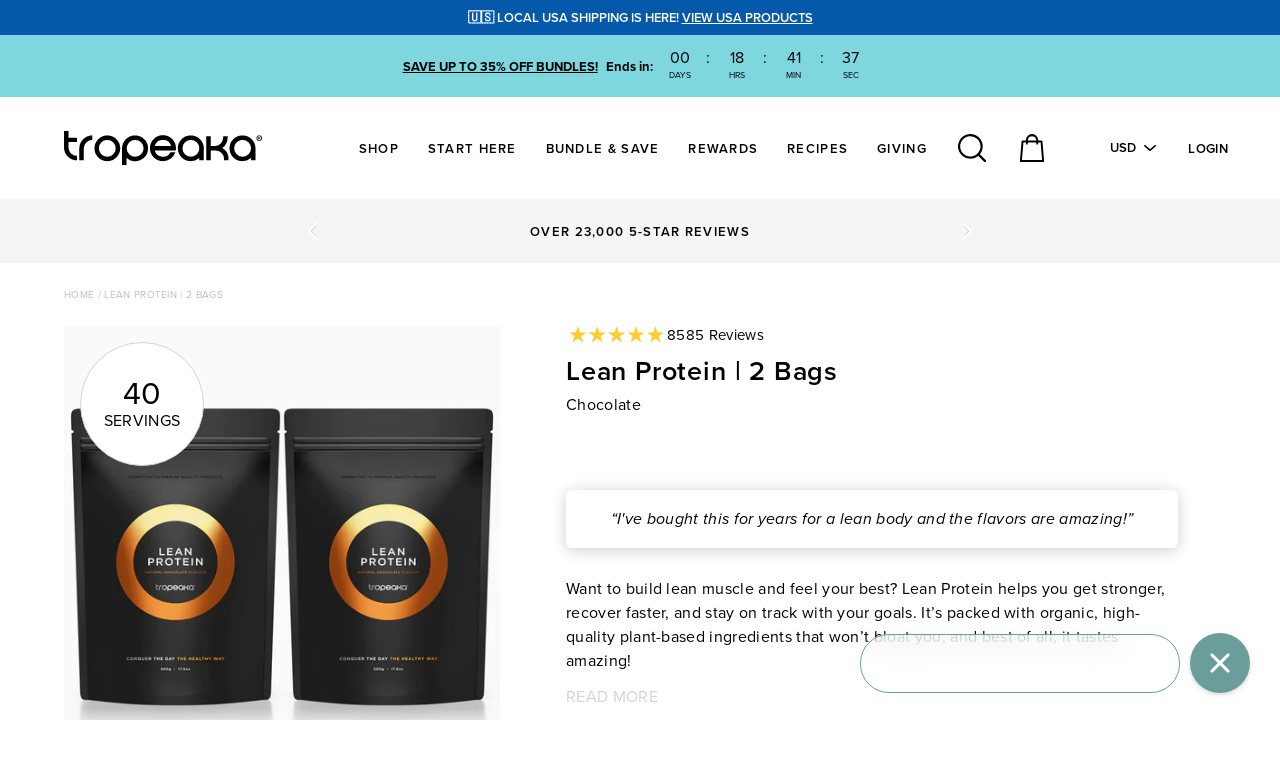

--- FILE ---
content_type: text/html; charset=utf-8
request_url: https://tropeaka.com/products/lean-protein-chocolate-2-bags
body_size: 81610
content:

<!DOCTYPE HTML>
<!-- [if IE 9]> <html cclass="is-ie9 js-unavailable supports-no-cookies" lang="en"> <![endif] -->
<!-- [if (gt IE 9)|!(IE)]><! -->
<html class="js-unavailable supports-no-cookies " lang="en">
  <!-- <![endif] -->
  <head>
<!-- Start of Shoplift scripts -->
<!-- 2025-12-01T13:37:47.5346185Z -->
<style>.shoplift-hide { opacity: 0 !important; }</style>
<style id="sl-preview-bar-hide">#preview-bar-iframe, #PBarNextFrameWrapper { display: none !important; }</style>
<script type="text/javascript">(function(rootPath, template, themeRole, themeId, isThemePreview){  })("/", { suffix: "vitamin", type: "product" }, "main", 184337858924, false)</script>
<!-- End of Shoplift scripts -->

<script type="text/javascript" src="https://edge.personalizer.io/storefront/2.0.0/js/shopify/storefront.min.js?key=am7j0-w1vr0mhg8neo7fbs8fih4e-x0hgt&shop=tropeaka-us.myshopify.com"></script>
<script>
window.LimeSpot = window.LimeSpot === undefined ? {} : LimeSpot;
LimeSpot.PageInfo = { Type: "Product", Template: "product.vitamin", ReferenceIdentifier: "6813520494664" };

LimeSpot.StoreInfo = { Theme: "Process Production" };


LimeSpot.CartItems = [];
</script>





<script type="text/javascript" src="https://edge.personalizer.io/storefront/2.0.0/js/shopify/storefront.min.js?key=am7j0-w1vr0mhg8neo7fbs8fih4e-x0hgt&shop=tropeaka-us.myshopify.com"></script>
<script>
window.LimeSpot = window.LimeSpot === undefined ? {} : LimeSpot;
LimeSpot.PageInfo = { Type: "Product", Template: "product.vitamin", ReferenceIdentifier: "6813520494664" };

LimeSpot.StoreInfo = { Theme: "Process Production" };


LimeSpot.CartItems = [];
</script>






<!--

  Copyright 2026 Process Creative

    Visit Us:
        Web - http://processcreative.com.au
  Instagram - http://instagram.com/process_creative
    Shopify - https://experts.shopify.com/process

-->
<meta charset="utf-8" />
<meta http-equiv="X-UA-Compatible" content="IE=edge" />
<meta name="viewport" content="width=device-width, initial-scale=1.0, maximum-scale=1.0, user-scalable=no" /><link rel="canonical" href="https://tropeaka.com/products/lean-protein-chocolate-2-bags" /><link rel="preload" href="https://cdnjs.cloudflare.com/ajax/libs/jquery/3.5.1/jquery.min.js" as="script"/><link rel="dns-prefetch" href="//monorail-edge.shopifysvc.com" /><link rel="dns-prefetch" href="//cdn.shopify.com" /><link rel="dns-prefetch" href="//sdk.loyaltylion.net" /><link rel="dns-prefetch" href="//sdk-static.loyaltylion.net" /><style type="text/css">
  .fb_mpn_mobile_bounce_out {
    max-height: 0;
  }
  .mc-customerchat {
    height: 0;
    width: 0;
    overflow: hidden;
  }</style><link rel="alternate" href="https://tropeaka.com/products/lean-protein-chocolate-2-bags" hreflang="en-us" /><link rel="alternate" href="https://tropeaka.com.au/products/lean-protein-chocolate-2-bags" hreflang="en-au" /><link rel="alternate" href="https://tropeaka.co.uk/products/lean-protein-chocolate-2-bags" hreflang="en-gb" /><link rel="alternate" href="https://tropeaka.com/products/lean-protein-chocolate-2-bags" hreflang="x-default" />

<title>Lean Protein Powder Chocolate | Buy 2 &amp; Save | Organic Plant Protein | Tropeaka</title><meta name="description" content="Conquer The Day The Healthy Way™ with Tropeaka&#39;s Chocolate Lean Protein Powder. Fast worldwide shipping available. Shop now, pay later with Afterpay &amp; Sezzle." />
  <script src="https://smarteucookiebanner.upsell-apps.com/gdpr_adapter.js?shop=tropeaka-uk.myshopify.com" type="application/javascript"></script>


<meta property="og:site_name" content="Tropeaka">
<meta property="og:url" content="https://tropeaka.com/products/lean-protein-chocolate-2-bags">
<meta property="og:title" content="LEAN PROTEIN | 2 BAGS">
<meta property="og:type" content="product">
<meta property="og:description" content="Conquer The Day The Healthy Way™ with Tropeaka&#39;s Chocolate Lean Protein Powder. Fast worldwide shipping available. Shop now, pay later with Afterpay &amp; Sezzle."><meta property="og:price:amount" content="67.49">
  <meta property="og:price:currency" content="USD"><meta property="og:image" content="http://tropeaka.com/cdn/shop/files/LPCH2_1000x_ceae9b31-4dfd-4c30-8158-4b84edd63d6f_1024x1024.webp?v=1708830162"><meta property="og:image" content="http://tropeaka.com/cdn/shop/files/LP-1-All-Flavours-Ex-Vanilla_264c2fe4-0d57-4c57-89e7-4332ee7d1452_1024x1024.jpg?v=1708830162"><meta property="og:image" content="http://tropeaka.com/cdn/shop/files/LP-2_e04f1fd7-b66e-46d0-8fd3-e1d9222298b8_1024x1024.jpg?v=1708830162">
<meta property="og:image:secure_url" content="https://tropeaka.com/cdn/shop/files/LPCH2_1000x_ceae9b31-4dfd-4c30-8158-4b84edd63d6f_1024x1024.webp?v=1708830162"><meta property="og:image:secure_url" content="https://tropeaka.com/cdn/shop/files/LP-1-All-Flavours-Ex-Vanilla_264c2fe4-0d57-4c57-89e7-4332ee7d1452_1024x1024.jpg?v=1708830162"><meta property="og:image:secure_url" content="https://tropeaka.com/cdn/shop/files/LP-2_e04f1fd7-b66e-46d0-8fd3-e1d9222298b8_1024x1024.jpg?v=1708830162">

<meta name="twitter:site" content="@">
<meta name="twitter:card" content="summary_large_image">
<meta name="twitter:title" content="LEAN PROTEIN | 2 BAGS">
<meta name="twitter:description" content="Conquer The Day The Healthy Way™ with Tropeaka&#39;s Chocolate Lean Protein Powder. Fast worldwide shipping available. Shop now, pay later with Afterpay &amp; Sezzle.">

<link
    rel="shortcut icon"
    href="//tropeaka.com/cdn/shop/files/favicon_32x32.png?v=1614722965"
    type="image/png" /><link
    rel="apple-touch-icon"
    type="image/png"
    href="//tropeaka.com/cdn/shop/files/tropeaka-apple-touch-icon_152x152.png?v=1614738458&m=1415832495" />
  <link
    rel="apple-touch-icon"
    type="image/png"
    sizes="152x152"
    href="//tropeaka.com/cdn/shop/files/tropeaka-apple-touch-icon_152x152.png?v=1614738458&m=1415832495" /><link
    rel="apple-touch-icon"
    type="image/png"
    sizes="167x167"
    href="//tropeaka.com/cdn/shop/files/tropeaka-apple-touch-icon_167x167.png?v=1614738458&m=1415832495" /><link
    rel="apple-touch-icon"
    type="image/png"
    sizes="180x180"
    href="//tropeaka.com/cdn/shop/files/tropeaka-apple-touch-icon_180x180.png?v=1614738458&m=1415832495" /><link rel="stylesheet" href="//tropeaka.com/cdn/shop/t/408/assets/layout.theme.css?v=26582451700353178211767947263" type="text/css"><style>
  :root {
  }
</style>

<script src="/services/javascripts/currencies.js" type="text/javascript"></script><script src="https://cdnjs.cloudflare.com/ajax/libs/jquery/3.5.1/jquery.min.js"></script>

<style>
  @font-face {
    font-family: 'Gazpacho';
    src: url('//tropeaka.com/cdn/shop/t/408/assets/Gazpacho-MediumItalic.woff2?v=154391682804590916441767947067') format('woff2')
    , url('//tropeaka.com/cdn/shop/t/408/assets/Gazpacho-MediumItalic.woff?v=47300921675539747651767947067') format('woff');
    font-weight: 500;
    font-style: normal;
    font-display: swap;
  }
</style>


<script type="text/javascript">
  /*  */
  document.documentElement.className = document.documentElement.className.replace('js-unavailable', 'js-available');
  
  
  /*  */
  window.Asset = "\/\/tropeaka.com\/cdn\/shop\/t\/408\/assets\/layout.theme.js?v=101984205408041710751767947260"
  
  window.Cart = window.Cart || {};
  window.Cart.data = window.Cart.data || {"note":null,"attributes":{},"original_total_price":0,"total_price":0,"total_discount":0,"total_weight":0.0,"item_count":0,"items":[],"requires_shipping":false,"currency":"USD","items_subtotal_price":0,"cart_level_discount_applications":[],"checkout_charge_amount":0};
  
  window.Currency = window.Currency || {};
  window.Currency.format = "${{amount}} USD";
  window.Currency.convertedFormat = "money_with_currency_format";
  window.Currency.currency = "USD";
  window.Currency.baseCurrency = 'USD';
  
  window.Customer =null;
  
  window.Language = window.Language || {};
  window.Language.strings = window.Language.strings || {};
  
  window.SegmentationID = '03fea961-43af-4812-8b85-50a78e223feb';
</script>



<script type="text/javascript" data-language-strings>
  window.Language.strings = window.Language.strings || {};window.Language.strings["cart.general.remove"] = "Remove Item";window.Language.strings["cart.general.checkout"] = "Checkout";window.Language.strings["cart.general.checkout_loading"] = "Loading Checkout";window.Language.strings["cart.general.progress_complete"] = "Congrats! You have free shipping";window.Language.strings["customer.addresses.select_option"] = "Please select";window.Language.strings["general.read_more_toggle.read_more"] = "READ MORE";window.Language.strings["general.read_more_toggle.read_less"] = "READ LESS";window.Language.strings["general.wholesale.alert"] = "You must agree with the terms and conditions of our wholesale account.";window.Language.strings["general.page_title.exit_message"] = "🔥 forgot something? - ";window.Language.strings["products.product.quick_add"] = "Quick Add To Bag";window.Language.strings["products.product.add_to_bag"] = "Add To Bag";window.Language.strings["products.product.adding_to_bag"] = "Adding To Bag";window.Language.strings["products.product.added_to_bag"] = "Added to bag";window.Language.strings["products.product.add"] = "Add";window.Language.strings["products.product.add_selected_to_bag"] = "Add Selected Products";window.Language.strings["products.product.add_select"] = "Select XX Bags";window.Language.strings["products.product.added_selected_to_bag"] = "Added Selected Products";window.Language.strings["products.product.all_in_cart"] = "ONLY {{ count }} LEFT IN STOCK, MAXIMUM REACHED";window.Language.strings["products.product.please_select"] = "Please Select";window.Language.strings["products.product.select_option"] = "Select Option";window.Language.strings["products.product.off"] = "OFF";window.Language.strings["products.product.save"] = "SAVE";window.Language.strings["products.product.save_value"] = "Save {{ value }}";window.Language.strings["products.product.sold_out"] = "Sold Out";window.Language.strings["products.product.buy_now"] = "Buy Now";window.Language.strings["products.product.shop_now"] = "Shop Now";window.Language.strings["products.product.variants_label"] = "Select Size";window.Language.strings["products.product.add_subscription"] = "Translation missing: en.products.product.add_subscription";window.Language.strings["products.product.view_now"] = "View Now";window.Language.strings["products.product.pick_gift_text"] = "Pick a Free Gift";window.Language.strings["products.product.save_value"] = "Save {{ value }}";window.Language.strings["products.subscriptions.subscription_save"] = "You\u0026#39;re saving {{ value }}!";window.Language.strings["layout.cart.add"] = "Add";window.Language.strings["layout.cart.empty_cart"] = "Your cart is empty.";window.Language.strings["layout.cart.empty_cart_button"] = "Start Shopping";window.Language.strings["layout.cart.remove_item"] = "Remove Item";window.Language.strings["layout.cart.subtotal"] = "Sub Total";window.Language.strings["layout.cart.checkbox_alert"] = "You must agree with the terms and conditions of sales to check out.";window.Language.strings["layout.cart.promo_select_color"] = "Select your colour";window.Language.strings["layout.cart.promo_select_size"] = "Select your size";window.Language.strings["layout.cart.promo_select_gift"] = "Select Your Free Gift.";window.Language.strings["layout.cart.promo_select_flavour"] = "Select your flavour";window.Language.strings["layout.cart.promo_dismiss"] = "No Thanks";window.Language.strings["layout.search.results_for"] = "Results for";window.Language.strings["layout.search.no_results"] = "There were no results matching";window.Language.strings["layout.search.view_all"] = "VIEW ALL RESULTS";window.Language.strings["blogs.article.time_title"] = "Time:";window.Language.strings["blogs.article.serves_title"] = "Serves:";window.Language.strings["blogs.article.makes_title"] = "Makes:";window.Language.strings["blogs.article.yield_title"] = "Yield:";window.Language.strings["tiers.tier.status"] = "status";window.Language.strings["tiers.tier.reward"] = "My reward points";window.Language.strings["tiers.tier.reward_alt"] = "My reward pts";window.Language.strings["tiers.tier.reward_desktop"] = "points";window.Language.strings["tiers.tier.reward_desktop_alt"] = "pts";</script>
<script type="text/javascript" src="//tropeaka.com/cdn/shop/t/408/assets/layout.theme.js?v=101984205408041710751767947260" async></script><meta name="robots" content="noindex, nofollow" />
    
<script>
        !function(i,n,s,t,a,u,d){i.InstantConfig=i.InstantConfig||{},i.InstantConfig.siteId='site_W2wQB7mKc4JcjAv3ilNIe4QN',i.InstantConfig.customerEmail='',i.InstantConfig.platform='SHOPIFY',d=i.InstantJS=i.InstantJS||{},d.trackQueue=[],d.track=function(){d.trackQueue.push(arguments)},u=n.createElement(s),u.async=!0,u.src=t,a=n.getElementsByTagName(s)[0],a.parentNode.insertBefore(u,a)}(window,document,'script','https://js.instant.one/v1/instant.min.js');
      </script>
      <script>
        const ensureInstantJS=()=>{window.InstantJS||(window.InstantJS={}),window.InstantJS.track||(window.InstantJS.trackQueue=[],window.InstantJS.track=function(){window.InstantJS.trackQueue.push(arguments)})};ensureInstantJS();const trackEvent=(()=>{const t=new Set;return e=>{const n=JSON.stringify(e);t.has(n)||!e[0].includes("track")||(t.add(n),window.InstantJS.track("MARKETING_PIXEL_EVENT_FIRED",[{event:e,provider:"META_PLATFORMS"}]))}})();(function(){const e=()=>{if(window.fbq){const t=window.fbq,e=function(){trackEvent([...arguments]),t.apply(this,arguments)};for(const n in t)t.hasOwnProperty(n)&&(e[n]=t[n]);window.fbq=e}else setTimeout(e,1)},t=()=>{const{_fbq:e}=window;e&&e.queue?(e.queue.forEach(t=>trackEvent([...t])),e.queue.push(function(...t){trackEvent([...t[0]]),"function"==typeof originalPush&&originalPush.apply(this,t)})):setTimeout(t,1)};e(),t()})();
      </script>

      <script src="https://smarteucookiebanner.upsell-apps.com/gdpr_adapter.js?shop=tropeaka-us.myshopify.com" type="application/javascript"></script>
      <script>window.performance && window.performance.mark && window.performance.mark('shopify.content_for_header.start');</script><meta id="shopify-digital-wallet" name="shopify-digital-wallet" content="/19197081/digital_wallets/dialog">
<meta name="shopify-checkout-api-token" content="4e5cbf1bfc29d1230d32869bc123107f">
<meta id="in-context-paypal-metadata" data-shop-id="19197081" data-venmo-supported="true" data-environment="production" data-locale="en_US" data-paypal-v4="true" data-currency="USD">
<link rel="alternate" type="application/json+oembed" href="https://tropeaka.com/products/lean-protein-chocolate-2-bags.oembed">
<script async="async" src="/checkouts/internal/preloads.js?locale=en-US"></script>
<link rel="preconnect" href="https://shop.app" crossorigin="anonymous">
<script async="async" src="https://shop.app/checkouts/internal/preloads.js?locale=en-US&shop_id=19197081" crossorigin="anonymous"></script>
<script id="apple-pay-shop-capabilities" type="application/json">{"shopId":19197081,"countryCode":"US","currencyCode":"USD","merchantCapabilities":["supports3DS"],"merchantId":"gid:\/\/shopify\/Shop\/19197081","merchantName":"Tropeaka","requiredBillingContactFields":["postalAddress","email","phone"],"requiredShippingContactFields":["postalAddress","email","phone"],"shippingType":"shipping","supportedNetworks":["visa","masterCard","amex","discover","elo","jcb"],"total":{"type":"pending","label":"Tropeaka","amount":"1.00"},"shopifyPaymentsEnabled":true,"supportsSubscriptions":true}</script>
<script id="shopify-features" type="application/json">{"accessToken":"4e5cbf1bfc29d1230d32869bc123107f","betas":["rich-media-storefront-analytics"],"domain":"tropeaka.com","predictiveSearch":true,"shopId":19197081,"locale":"en"}</script>
<script>var Shopify = Shopify || {};
Shopify.shop = "tropeaka-us.myshopify.com";
Shopify.locale = "en";
Shopify.currency = {"active":"USD","rate":"1.0"};
Shopify.country = "US";
Shopify.theme = {"name":"Process Production","id":184337858924,"schema_name":"Process Creative","schema_version":"4.0.0","theme_store_id":null,"role":"main"};
Shopify.theme.handle = "null";
Shopify.theme.style = {"id":null,"handle":null};
Shopify.cdnHost = "tropeaka.com/cdn";
Shopify.routes = Shopify.routes || {};
Shopify.routes.root = "/";</script>
<script type="module">!function(o){(o.Shopify=o.Shopify||{}).modules=!0}(window);</script>
<script>!function(o){function n(){var o=[];function n(){o.push(Array.prototype.slice.apply(arguments))}return n.q=o,n}var t=o.Shopify=o.Shopify||{};t.loadFeatures=n(),t.autoloadFeatures=n()}(window);</script>
<script>
  window.ShopifyPay = window.ShopifyPay || {};
  window.ShopifyPay.apiHost = "shop.app\/pay";
  window.ShopifyPay.redirectState = null;
</script>
<script id="shop-js-analytics" type="application/json">{"pageType":"product"}</script>
<script defer="defer" async type="module" src="//tropeaka.com/cdn/shopifycloud/shop-js/modules/v2/client.init-shop-cart-sync_C5BV16lS.en.esm.js"></script>
<script defer="defer" async type="module" src="//tropeaka.com/cdn/shopifycloud/shop-js/modules/v2/chunk.common_CygWptCX.esm.js"></script>
<script type="module">
  await import("//tropeaka.com/cdn/shopifycloud/shop-js/modules/v2/client.init-shop-cart-sync_C5BV16lS.en.esm.js");
await import("//tropeaka.com/cdn/shopifycloud/shop-js/modules/v2/chunk.common_CygWptCX.esm.js");

  window.Shopify.SignInWithShop?.initShopCartSync?.({"fedCMEnabled":true,"windoidEnabled":true});

</script>
<script>
  window.Shopify = window.Shopify || {};
  if (!window.Shopify.featureAssets) window.Shopify.featureAssets = {};
  window.Shopify.featureAssets['shop-js'] = {"shop-cart-sync":["modules/v2/client.shop-cart-sync_ZFArdW7E.en.esm.js","modules/v2/chunk.common_CygWptCX.esm.js"],"init-fed-cm":["modules/v2/client.init-fed-cm_CmiC4vf6.en.esm.js","modules/v2/chunk.common_CygWptCX.esm.js"],"shop-button":["modules/v2/client.shop-button_tlx5R9nI.en.esm.js","modules/v2/chunk.common_CygWptCX.esm.js"],"shop-cash-offers":["modules/v2/client.shop-cash-offers_DOA2yAJr.en.esm.js","modules/v2/chunk.common_CygWptCX.esm.js","modules/v2/chunk.modal_D71HUcav.esm.js"],"init-windoid":["modules/v2/client.init-windoid_sURxWdc1.en.esm.js","modules/v2/chunk.common_CygWptCX.esm.js"],"shop-toast-manager":["modules/v2/client.shop-toast-manager_ClPi3nE9.en.esm.js","modules/v2/chunk.common_CygWptCX.esm.js"],"init-shop-email-lookup-coordinator":["modules/v2/client.init-shop-email-lookup-coordinator_B8hsDcYM.en.esm.js","modules/v2/chunk.common_CygWptCX.esm.js"],"init-shop-cart-sync":["modules/v2/client.init-shop-cart-sync_C5BV16lS.en.esm.js","modules/v2/chunk.common_CygWptCX.esm.js"],"avatar":["modules/v2/client.avatar_BTnouDA3.en.esm.js"],"pay-button":["modules/v2/client.pay-button_FdsNuTd3.en.esm.js","modules/v2/chunk.common_CygWptCX.esm.js"],"init-customer-accounts":["modules/v2/client.init-customer-accounts_DxDtT_ad.en.esm.js","modules/v2/client.shop-login-button_C5VAVYt1.en.esm.js","modules/v2/chunk.common_CygWptCX.esm.js","modules/v2/chunk.modal_D71HUcav.esm.js"],"init-shop-for-new-customer-accounts":["modules/v2/client.init-shop-for-new-customer-accounts_ChsxoAhi.en.esm.js","modules/v2/client.shop-login-button_C5VAVYt1.en.esm.js","modules/v2/chunk.common_CygWptCX.esm.js","modules/v2/chunk.modal_D71HUcav.esm.js"],"shop-login-button":["modules/v2/client.shop-login-button_C5VAVYt1.en.esm.js","modules/v2/chunk.common_CygWptCX.esm.js","modules/v2/chunk.modal_D71HUcav.esm.js"],"init-customer-accounts-sign-up":["modules/v2/client.init-customer-accounts-sign-up_CPSyQ0Tj.en.esm.js","modules/v2/client.shop-login-button_C5VAVYt1.en.esm.js","modules/v2/chunk.common_CygWptCX.esm.js","modules/v2/chunk.modal_D71HUcav.esm.js"],"shop-follow-button":["modules/v2/client.shop-follow-button_Cva4Ekp9.en.esm.js","modules/v2/chunk.common_CygWptCX.esm.js","modules/v2/chunk.modal_D71HUcav.esm.js"],"checkout-modal":["modules/v2/client.checkout-modal_BPM8l0SH.en.esm.js","modules/v2/chunk.common_CygWptCX.esm.js","modules/v2/chunk.modal_D71HUcav.esm.js"],"lead-capture":["modules/v2/client.lead-capture_Bi8yE_yS.en.esm.js","modules/v2/chunk.common_CygWptCX.esm.js","modules/v2/chunk.modal_D71HUcav.esm.js"],"shop-login":["modules/v2/client.shop-login_D6lNrXab.en.esm.js","modules/v2/chunk.common_CygWptCX.esm.js","modules/v2/chunk.modal_D71HUcav.esm.js"],"payment-terms":["modules/v2/client.payment-terms_CZxnsJam.en.esm.js","modules/v2/chunk.common_CygWptCX.esm.js","modules/v2/chunk.modal_D71HUcav.esm.js"]};
</script>
<script>(function() {
  var isLoaded = false;
  function asyncLoad() {
    if (isLoaded) return;
    isLoaded = true;
    var urls = ["https:\/\/smarteucookiebanner.upsell-apps.com\/script_tag.js?shop=tropeaka-us.myshopify.com","https:\/\/d3hw6dc1ow8pp2.cloudfront.net\/reviewsWidget.min.js?shop=tropeaka-us.myshopify.com","https:\/\/extsfy.carbon.click\/packs\/shopify_script.js?shop=tropeaka-us.myshopify.com","https:\/\/intg.snapchat.com\/shopify\/shopify-scevent-init.js?id=25bc06ff-54de-41d2-946e-3c4c79c0255f\u0026shop=tropeaka-us.myshopify.com","https:\/\/d18eg7dreypte5.cloudfront.net\/scripts\/integrations\/subscription.js?shop=tropeaka-us.myshopify.com","https:\/\/shopify.rakutenadvertising.io\/rakuten_advertising.js?shop=tropeaka-us.myshopify.com","https:\/\/tag.rmp.rakuten.com\/124898.ct.js?shop=tropeaka-us.myshopify.com","https:\/\/static.rechargecdn.com\/assets\/js\/widget.min.js?shop=tropeaka-us.myshopify.com","https:\/\/d18eg7dreypte5.cloudfront.net\/browse-abandonment\/v2\/browse_abandonment.js?shop=tropeaka-us.myshopify.com","https:\/\/config.gorgias.chat\/bundle-loader\/01HCYE04WFQH0DWGPT7KAXM6WB?source=shopify1click\u0026shop=tropeaka-us.myshopify.com","https:\/\/app.octaneai.com\/q8sl0hxpvoyg8olf\/shopify.js?x=ULcOnZdwwW2GgS0j\u0026shop=tropeaka-us.myshopify.com","https:\/\/cdn.9gtb.com\/loader.js?g_cvt_id=a4c72e6c-34ff-4f40-a4b1-d12e0669b9e5\u0026shop=tropeaka-us.myshopify.com","\/\/backinstock.useamp.com\/widget\/8268_1767153559.js?category=bis\u0026v=6\u0026shop=tropeaka-us.myshopify.com","https:\/\/edge.personalizer.io\/storefront\/2.0.0\/js\/shopify\/storefront.min.js?key=am7j0-w1vr0mhg8neo7fbs8fih4e-x0hgt\u0026shop=tropeaka-us.myshopify.com","https:\/\/cdn.shopify.com\/s\/files\/1\/1919\/7081\/t\/408\/assets\/instant-pixel-site_W2wQB7mKc4JcjAv3ilNIe4QN.js?v=1768571597\u0026shop=tropeaka-us.myshopify.com"];
    for (var i = 0; i < urls.length; i++) {
      var s = document.createElement('script');
      s.type = 'text/javascript';
      s.async = true;
      s.src = urls[i];
      var x = document.getElementsByTagName('script')[0];
      x.parentNode.insertBefore(s, x);
    }
  };
  if(window.attachEvent) {
    window.attachEvent('onload', asyncLoad);
  } else {
    window.addEventListener('load', asyncLoad, false);
  }
})();</script>
<script id="__st">var __st={"a":19197081,"offset":39600,"reqid":"55fe4c83-ffa5-473e-8eaa-1ee4680356c7-1768735088","pageurl":"tropeaka.com\/products\/lean-protein-chocolate-2-bags","u":"45371621f9c8","p":"product","rtyp":"product","rid":6813520494664};</script>
<script>window.ShopifyPaypalV4VisibilityTracking = true;</script>
<script id="captcha-bootstrap">!function(){'use strict';const t='contact',e='account',n='new_comment',o=[[t,t],['blogs',n],['comments',n],[t,'customer']],c=[[e,'customer_login'],[e,'guest_login'],[e,'recover_customer_password'],[e,'create_customer']],r=t=>t.map((([t,e])=>`form[action*='/${t}']:not([data-nocaptcha='true']) input[name='form_type'][value='${e}']`)).join(','),a=t=>()=>t?[...document.querySelectorAll(t)].map((t=>t.form)):[];function s(){const t=[...o],e=r(t);return a(e)}const i='password',u='form_key',d=['recaptcha-v3-token','g-recaptcha-response','h-captcha-response',i],f=()=>{try{return window.sessionStorage}catch{return}},m='__shopify_v',_=t=>t.elements[u];function p(t,e,n=!1){try{const o=window.sessionStorage,c=JSON.parse(o.getItem(e)),{data:r}=function(t){const{data:e,action:n}=t;return t[m]||n?{data:e,action:n}:{data:t,action:n}}(c);for(const[e,n]of Object.entries(r))t.elements[e]&&(t.elements[e].value=n);n&&o.removeItem(e)}catch(o){console.error('form repopulation failed',{error:o})}}const l='form_type',E='cptcha';function T(t){t.dataset[E]=!0}const w=window,h=w.document,L='Shopify',v='ce_forms',y='captcha';let A=!1;((t,e)=>{const n=(g='f06e6c50-85a8-45c8-87d0-21a2b65856fe',I='https://cdn.shopify.com/shopifycloud/storefront-forms-hcaptcha/ce_storefront_forms_captcha_hcaptcha.v1.5.2.iife.js',D={infoText:'Protected by hCaptcha',privacyText:'Privacy',termsText:'Terms'},(t,e,n)=>{const o=w[L][v],c=o.bindForm;if(c)return c(t,g,e,D).then(n);var r;o.q.push([[t,g,e,D],n]),r=I,A||(h.body.append(Object.assign(h.createElement('script'),{id:'captcha-provider',async:!0,src:r})),A=!0)});var g,I,D;w[L]=w[L]||{},w[L][v]=w[L][v]||{},w[L][v].q=[],w[L][y]=w[L][y]||{},w[L][y].protect=function(t,e){n(t,void 0,e),T(t)},Object.freeze(w[L][y]),function(t,e,n,w,h,L){const[v,y,A,g]=function(t,e,n){const i=e?o:[],u=t?c:[],d=[...i,...u],f=r(d),m=r(i),_=r(d.filter((([t,e])=>n.includes(e))));return[a(f),a(m),a(_),s()]}(w,h,L),I=t=>{const e=t.target;return e instanceof HTMLFormElement?e:e&&e.form},D=t=>v().includes(t);t.addEventListener('submit',(t=>{const e=I(t);if(!e)return;const n=D(e)&&!e.dataset.hcaptchaBound&&!e.dataset.recaptchaBound,o=_(e),c=g().includes(e)&&(!o||!o.value);(n||c)&&t.preventDefault(),c&&!n&&(function(t){try{if(!f())return;!function(t){const e=f();if(!e)return;const n=_(t);if(!n)return;const o=n.value;o&&e.removeItem(o)}(t);const e=Array.from(Array(32),(()=>Math.random().toString(36)[2])).join('');!function(t,e){_(t)||t.append(Object.assign(document.createElement('input'),{type:'hidden',name:u})),t.elements[u].value=e}(t,e),function(t,e){const n=f();if(!n)return;const o=[...t.querySelectorAll(`input[type='${i}']`)].map((({name:t})=>t)),c=[...d,...o],r={};for(const[a,s]of new FormData(t).entries())c.includes(a)||(r[a]=s);n.setItem(e,JSON.stringify({[m]:1,action:t.action,data:r}))}(t,e)}catch(e){console.error('failed to persist form',e)}}(e),e.submit())}));const S=(t,e)=>{t&&!t.dataset[E]&&(n(t,e.some((e=>e===t))),T(t))};for(const o of['focusin','change'])t.addEventListener(o,(t=>{const e=I(t);D(e)&&S(e,y())}));const B=e.get('form_key'),M=e.get(l),P=B&&M;t.addEventListener('DOMContentLoaded',(()=>{const t=y();if(P)for(const e of t)e.elements[l].value===M&&p(e,B);[...new Set([...A(),...v().filter((t=>'true'===t.dataset.shopifyCaptcha))])].forEach((e=>S(e,t)))}))}(h,new URLSearchParams(w.location.search),n,t,e,['guest_login'])})(!0,!0)}();</script>
<script integrity="sha256-4kQ18oKyAcykRKYeNunJcIwy7WH5gtpwJnB7kiuLZ1E=" data-source-attribution="shopify.loadfeatures" defer="defer" src="//tropeaka.com/cdn/shopifycloud/storefront/assets/storefront/load_feature-a0a9edcb.js" crossorigin="anonymous"></script>
<script crossorigin="anonymous" defer="defer" src="//tropeaka.com/cdn/shopifycloud/storefront/assets/shopify_pay/storefront-65b4c6d7.js?v=20250812"></script>
<script data-source-attribution="shopify.dynamic_checkout.dynamic.init">var Shopify=Shopify||{};Shopify.PaymentButton=Shopify.PaymentButton||{isStorefrontPortableWallets:!0,init:function(){window.Shopify.PaymentButton.init=function(){};var t=document.createElement("script");t.src="https://tropeaka.com/cdn/shopifycloud/portable-wallets/latest/portable-wallets.en.js",t.type="module",document.head.appendChild(t)}};
</script>
<script data-source-attribution="shopify.dynamic_checkout.buyer_consent">
  function portableWalletsHideBuyerConsent(e){var t=document.getElementById("shopify-buyer-consent"),n=document.getElementById("shopify-subscription-policy-button");t&&n&&(t.classList.add("hidden"),t.setAttribute("aria-hidden","true"),n.removeEventListener("click",e))}function portableWalletsShowBuyerConsent(e){var t=document.getElementById("shopify-buyer-consent"),n=document.getElementById("shopify-subscription-policy-button");t&&n&&(t.classList.remove("hidden"),t.removeAttribute("aria-hidden"),n.addEventListener("click",e))}window.Shopify?.PaymentButton&&(window.Shopify.PaymentButton.hideBuyerConsent=portableWalletsHideBuyerConsent,window.Shopify.PaymentButton.showBuyerConsent=portableWalletsShowBuyerConsent);
</script>
<script data-source-attribution="shopify.dynamic_checkout.cart.bootstrap">document.addEventListener("DOMContentLoaded",(function(){function t(){return document.querySelector("shopify-accelerated-checkout-cart, shopify-accelerated-checkout")}if(t())Shopify.PaymentButton.init();else{new MutationObserver((function(e,n){t()&&(Shopify.PaymentButton.init(),n.disconnect())})).observe(document.body,{childList:!0,subtree:!0})}}));
</script>
<link id="shopify-accelerated-checkout-styles" rel="stylesheet" media="screen" href="https://tropeaka.com/cdn/shopifycloud/portable-wallets/latest/accelerated-checkout-backwards-compat.css" crossorigin="anonymous">
<style id="shopify-accelerated-checkout-cart">
        #shopify-buyer-consent {
  margin-top: 1em;
  display: inline-block;
  width: 100%;
}

#shopify-buyer-consent.hidden {
  display: none;
}

#shopify-subscription-policy-button {
  background: none;
  border: none;
  padding: 0;
  text-decoration: underline;
  font-size: inherit;
  cursor: pointer;
}

#shopify-subscription-policy-button::before {
  box-shadow: none;
}

      </style>

<script>window.performance && window.performance.mark && window.performance.mark('shopify.content_for_header.end');</script><!-- Begin BlackCrow Script Tag: DO NOT MODIFY! -->
      <script
        type="text/javascript"
        async
        src="https://shopify-init.blackcrow.ai/js/core/tropeaka-us.js?shopify_app_version=1.0.25&shop=tropeaka-us.myshopify.com"></script>
    <!-- End BlackCrow Script Tag --><script>
      window.Shopify = window.Shopify || {theme: {id: 184337858924, role: 'main' } };
      window._template = {
          directory: "",
          name: "product",
          suffix: "vitamin"
      };
      window.dynamicBundleItems = [];
    </script>
    <script
      type="module"
      blocking="render"
      fetchpriority="high"
      src="https://cdn.intelligems.io/esm/27d0560b4bdf/bundle.js"></script><link rel="stylesheet" href="https://use.typekit.net/vnl5zgz.css">

    <!-- Begin: Northbeam metadata info -->
    <script>
        localStorage.setItem('nb__region_code', "US");
        localStorage.setItem('nb__currency_code', "USD");
    </script>
    <!-- End: Northbeam metadata info -->
      <!-- Begin: Northbeam pixel -->
      <script>
        (function(){var t;(n=t=t||{}).A="identify",n.B="trackPageView",n.C="fireEmailCaptureEvent",n.D="fireCustomGoal",n.E="firePurchaseEvent",n.F="trackPageViewInitial",n.G="fireSlimPurchaseEvent",n.H="identifyCustomerId";var n="//j.northbeam.io/ota-sp/8c12c2bd-ff6e-4577-b55b-2ea1ebb7911b.js";function r(n){for(var e=[],t=1;t<arguments.length;t++)e[t-1]=arguments[t];i.push({fnName:n,args:e})}var e,i=[],a=((e={})[t.F]=function(n){r(t.F,n)},(a={_q:i})[t.A]=function(n,e){return r(t.A,n,e)},a[t.B]=function(){return r(t.B)},a[t.C]=function(n,e){return r(t.C,n,e)},a[t.D]=function(n,e){return r(t.D,n,e)},a[t.E]=function(n){return r(t.E,n)},a[t.G]=function(n){return r(t.G,n)},a[t.H]=function(n,e){return r(t.H,n,e)},Object.assign(function(n){for(var e=[],t=1;t<arguments.length;t++)e.push(arguments[t]);return r.apply(null,[n].concat(e))},a));window.Northbeam=a,(a=document.createElement("script")).async=!0,a.src=n,document.head.appendChild(a),e.trackPageViewInitial(window.location.href);})()
      </script>
    <!-- End: Northbeam pixel -->

<!-- BEGIN app block: shopify://apps/pagefly-page-builder/blocks/app-embed/83e179f7-59a0-4589-8c66-c0dddf959200 -->

<!-- BEGIN app snippet: pagefly-cro-ab-testing-main -->







<script>
  ;(function () {
    const url = new URL(window.location)
    const viewParam = url.searchParams.get('view')
    if (viewParam && viewParam.includes('variant-pf-')) {
      url.searchParams.set('pf_v', viewParam)
      url.searchParams.delete('view')
      window.history.replaceState({}, '', url)
    }
  })()
</script>



<script type='module'>
  
  window.PAGEFLY_CRO = window.PAGEFLY_CRO || {}

  window.PAGEFLY_CRO['data_debug'] = {
    original_template_suffix: "vitamin",
    allow_ab_test: false,
    ab_test_start_time: 0,
    ab_test_end_time: 0,
    today_date_time: 1768735089000,
  }
  window.PAGEFLY_CRO['GA4'] = { enabled: false}
</script>

<!-- END app snippet -->








  <script src='https://cdn.shopify.com/extensions/019bb4f9-aed6-78a3-be91-e9d44663e6bf/pagefly-page-builder-215/assets/pagefly-helper.js' defer='defer'></script>

  <script src='https://cdn.shopify.com/extensions/019bb4f9-aed6-78a3-be91-e9d44663e6bf/pagefly-page-builder-215/assets/pagefly-general-helper.js' defer='defer'></script>

  <script src='https://cdn.shopify.com/extensions/019bb4f9-aed6-78a3-be91-e9d44663e6bf/pagefly-page-builder-215/assets/pagefly-snap-slider.js' defer='defer'></script>

  <script src='https://cdn.shopify.com/extensions/019bb4f9-aed6-78a3-be91-e9d44663e6bf/pagefly-page-builder-215/assets/pagefly-slideshow-v3.js' defer='defer'></script>

  <script src='https://cdn.shopify.com/extensions/019bb4f9-aed6-78a3-be91-e9d44663e6bf/pagefly-page-builder-215/assets/pagefly-slideshow-v4.js' defer='defer'></script>

  <script src='https://cdn.shopify.com/extensions/019bb4f9-aed6-78a3-be91-e9d44663e6bf/pagefly-page-builder-215/assets/pagefly-glider.js' defer='defer'></script>

  <script src='https://cdn.shopify.com/extensions/019bb4f9-aed6-78a3-be91-e9d44663e6bf/pagefly-page-builder-215/assets/pagefly-slideshow-v1-v2.js' defer='defer'></script>

  <script src='https://cdn.shopify.com/extensions/019bb4f9-aed6-78a3-be91-e9d44663e6bf/pagefly-page-builder-215/assets/pagefly-product-media.js' defer='defer'></script>

  <script src='https://cdn.shopify.com/extensions/019bb4f9-aed6-78a3-be91-e9d44663e6bf/pagefly-page-builder-215/assets/pagefly-product.js' defer='defer'></script>


<script id='pagefly-helper-data' type='application/json'>
  {
    "page_optimization": {
      "assets_prefetching": false
    },
    "elements_asset_mapper": {
      "Accordion": "https://cdn.shopify.com/extensions/019bb4f9-aed6-78a3-be91-e9d44663e6bf/pagefly-page-builder-215/assets/pagefly-accordion.js",
      "Accordion3": "https://cdn.shopify.com/extensions/019bb4f9-aed6-78a3-be91-e9d44663e6bf/pagefly-page-builder-215/assets/pagefly-accordion3.js",
      "CountDown": "https://cdn.shopify.com/extensions/019bb4f9-aed6-78a3-be91-e9d44663e6bf/pagefly-page-builder-215/assets/pagefly-countdown.js",
      "GMap1": "https://cdn.shopify.com/extensions/019bb4f9-aed6-78a3-be91-e9d44663e6bf/pagefly-page-builder-215/assets/pagefly-gmap.js",
      "GMap2": "https://cdn.shopify.com/extensions/019bb4f9-aed6-78a3-be91-e9d44663e6bf/pagefly-page-builder-215/assets/pagefly-gmap.js",
      "GMapBasicV2": "https://cdn.shopify.com/extensions/019bb4f9-aed6-78a3-be91-e9d44663e6bf/pagefly-page-builder-215/assets/pagefly-gmap.js",
      "GMapAdvancedV2": "https://cdn.shopify.com/extensions/019bb4f9-aed6-78a3-be91-e9d44663e6bf/pagefly-page-builder-215/assets/pagefly-gmap.js",
      "HTML.Video": "https://cdn.shopify.com/extensions/019bb4f9-aed6-78a3-be91-e9d44663e6bf/pagefly-page-builder-215/assets/pagefly-htmlvideo.js",
      "HTML.Video2": "https://cdn.shopify.com/extensions/019bb4f9-aed6-78a3-be91-e9d44663e6bf/pagefly-page-builder-215/assets/pagefly-htmlvideo2.js",
      "HTML.Video3": "https://cdn.shopify.com/extensions/019bb4f9-aed6-78a3-be91-e9d44663e6bf/pagefly-page-builder-215/assets/pagefly-htmlvideo2.js",
      "BackgroundVideo": "https://cdn.shopify.com/extensions/019bb4f9-aed6-78a3-be91-e9d44663e6bf/pagefly-page-builder-215/assets/pagefly-htmlvideo2.js",
      "Instagram": "https://cdn.shopify.com/extensions/019bb4f9-aed6-78a3-be91-e9d44663e6bf/pagefly-page-builder-215/assets/pagefly-instagram.js",
      "Instagram2": "https://cdn.shopify.com/extensions/019bb4f9-aed6-78a3-be91-e9d44663e6bf/pagefly-page-builder-215/assets/pagefly-instagram.js",
      "Insta3": "https://cdn.shopify.com/extensions/019bb4f9-aed6-78a3-be91-e9d44663e6bf/pagefly-page-builder-215/assets/pagefly-instagram3.js",
      "Tabs": "https://cdn.shopify.com/extensions/019bb4f9-aed6-78a3-be91-e9d44663e6bf/pagefly-page-builder-215/assets/pagefly-tab.js",
      "Tabs3": "https://cdn.shopify.com/extensions/019bb4f9-aed6-78a3-be91-e9d44663e6bf/pagefly-page-builder-215/assets/pagefly-tab3.js",
      "ProductBox": "https://cdn.shopify.com/extensions/019bb4f9-aed6-78a3-be91-e9d44663e6bf/pagefly-page-builder-215/assets/pagefly-cart.js",
      "FBPageBox2": "https://cdn.shopify.com/extensions/019bb4f9-aed6-78a3-be91-e9d44663e6bf/pagefly-page-builder-215/assets/pagefly-facebook.js",
      "FBLikeButton2": "https://cdn.shopify.com/extensions/019bb4f9-aed6-78a3-be91-e9d44663e6bf/pagefly-page-builder-215/assets/pagefly-facebook.js",
      "TwitterFeed2": "https://cdn.shopify.com/extensions/019bb4f9-aed6-78a3-be91-e9d44663e6bf/pagefly-page-builder-215/assets/pagefly-twitter.js",
      "Paragraph4": "https://cdn.shopify.com/extensions/019bb4f9-aed6-78a3-be91-e9d44663e6bf/pagefly-page-builder-215/assets/pagefly-paragraph4.js",

      "AliReviews": "https://cdn.shopify.com/extensions/019bb4f9-aed6-78a3-be91-e9d44663e6bf/pagefly-page-builder-215/assets/pagefly-3rd-elements.js",
      "BackInStock": "https://cdn.shopify.com/extensions/019bb4f9-aed6-78a3-be91-e9d44663e6bf/pagefly-page-builder-215/assets/pagefly-3rd-elements.js",
      "GloboBackInStock": "https://cdn.shopify.com/extensions/019bb4f9-aed6-78a3-be91-e9d44663e6bf/pagefly-page-builder-215/assets/pagefly-3rd-elements.js",
      "GrowaveWishlist": "https://cdn.shopify.com/extensions/019bb4f9-aed6-78a3-be91-e9d44663e6bf/pagefly-page-builder-215/assets/pagefly-3rd-elements.js",
      "InfiniteOptionsShopPad": "https://cdn.shopify.com/extensions/019bb4f9-aed6-78a3-be91-e9d44663e6bf/pagefly-page-builder-215/assets/pagefly-3rd-elements.js",
      "InkybayProductPersonalizer": "https://cdn.shopify.com/extensions/019bb4f9-aed6-78a3-be91-e9d44663e6bf/pagefly-page-builder-215/assets/pagefly-3rd-elements.js",
      "LimeSpot": "https://cdn.shopify.com/extensions/019bb4f9-aed6-78a3-be91-e9d44663e6bf/pagefly-page-builder-215/assets/pagefly-3rd-elements.js",
      "Loox": "https://cdn.shopify.com/extensions/019bb4f9-aed6-78a3-be91-e9d44663e6bf/pagefly-page-builder-215/assets/pagefly-3rd-elements.js",
      "Opinew": "https://cdn.shopify.com/extensions/019bb4f9-aed6-78a3-be91-e9d44663e6bf/pagefly-page-builder-215/assets/pagefly-3rd-elements.js",
      "Powr": "https://cdn.shopify.com/extensions/019bb4f9-aed6-78a3-be91-e9d44663e6bf/pagefly-page-builder-215/assets/pagefly-3rd-elements.js",
      "ProductReviews": "https://cdn.shopify.com/extensions/019bb4f9-aed6-78a3-be91-e9d44663e6bf/pagefly-page-builder-215/assets/pagefly-3rd-elements.js",
      "PushOwl": "https://cdn.shopify.com/extensions/019bb4f9-aed6-78a3-be91-e9d44663e6bf/pagefly-page-builder-215/assets/pagefly-3rd-elements.js",
      "ReCharge": "https://cdn.shopify.com/extensions/019bb4f9-aed6-78a3-be91-e9d44663e6bf/pagefly-page-builder-215/assets/pagefly-3rd-elements.js",
      "Rivyo": "https://cdn.shopify.com/extensions/019bb4f9-aed6-78a3-be91-e9d44663e6bf/pagefly-page-builder-215/assets/pagefly-3rd-elements.js",
      "TrackingMore": "https://cdn.shopify.com/extensions/019bb4f9-aed6-78a3-be91-e9d44663e6bf/pagefly-page-builder-215/assets/pagefly-3rd-elements.js",
      "Vitals": "https://cdn.shopify.com/extensions/019bb4f9-aed6-78a3-be91-e9d44663e6bf/pagefly-page-builder-215/assets/pagefly-3rd-elements.js",
      "Wiser": "https://cdn.shopify.com/extensions/019bb4f9-aed6-78a3-be91-e9d44663e6bf/pagefly-page-builder-215/assets/pagefly-3rd-elements.js"
    },
    "custom_elements_mapper": {
      "pf-click-action-element": "https://cdn.shopify.com/extensions/019bb4f9-aed6-78a3-be91-e9d44663e6bf/pagefly-page-builder-215/assets/pagefly-click-action-element.js",
      "pf-dialog-element": "https://cdn.shopify.com/extensions/019bb4f9-aed6-78a3-be91-e9d44663e6bf/pagefly-page-builder-215/assets/pagefly-dialog-element.js"
    }
  }
</script>


<!-- END app block --><!-- BEGIN app block: shopify://apps/klaviyo-email-marketing-sms/blocks/klaviyo-onsite-embed/2632fe16-c075-4321-a88b-50b567f42507 -->












  <script async src="https://static.klaviyo.com/onsite/js/KeVBP7/klaviyo.js?company_id=KeVBP7"></script>
  <script>!function(){if(!window.klaviyo){window._klOnsite=window._klOnsite||[];try{window.klaviyo=new Proxy({},{get:function(n,i){return"push"===i?function(){var n;(n=window._klOnsite).push.apply(n,arguments)}:function(){for(var n=arguments.length,o=new Array(n),w=0;w<n;w++)o[w]=arguments[w];var t="function"==typeof o[o.length-1]?o.pop():void 0,e=new Promise((function(n){window._klOnsite.push([i].concat(o,[function(i){t&&t(i),n(i)}]))}));return e}}})}catch(n){window.klaviyo=window.klaviyo||[],window.klaviyo.push=function(){var n;(n=window._klOnsite).push.apply(n,arguments)}}}}();</script>

  
    <script id="viewed_product">
      if (item == null) {
        var _learnq = _learnq || [];

        var MetafieldReviews = null
        var MetafieldYotpoRating = null
        var MetafieldYotpoCount = null
        var MetafieldLooxRating = null
        var MetafieldLooxCount = null
        var okendoProduct = null
        var okendoProductReviewCount = null
        var okendoProductReviewAverageValue = null
        try {
          // The following fields are used for Customer Hub recently viewed in order to add reviews.
          // This information is not part of __kla_viewed. Instead, it is part of __kla_viewed_reviewed_items
          MetafieldReviews = {"rating":{"scale_min":"1.0","scale_max":"5.0","value":"4.8"},"rating_count":8585};
          MetafieldYotpoRating = null
          MetafieldYotpoCount = null
          MetafieldLooxRating = null
          MetafieldLooxCount = null

          okendoProduct = null
          // If the okendo metafield is not legacy, it will error, which then requires the new json formatted data
          if (okendoProduct && 'error' in okendoProduct) {
            okendoProduct = null
          }
          okendoProductReviewCount = okendoProduct ? okendoProduct.reviewCount : null
          okendoProductReviewAverageValue = okendoProduct ? okendoProduct.reviewAverageValue : null
        } catch (error) {
          console.error('Error in Klaviyo onsite reviews tracking:', error);
        }

        var item = {
          Name: "LEAN PROTEIN | 2 BAGS",
          ProductID: 6813520494664,
          Categories: ["All Products","Collabs - All Products","LimeSpot Hide"],
          ImageURL: "https://tropeaka.com/cdn/shop/files/LPCH2_1000x_ceae9b31-4dfd-4c30-8158-4b84edd63d6f_grande.webp?v=1708830162",
          URL: "https://tropeaka.com/products/lean-protein-chocolate-2-bags",
          Brand: "Tropeaka",
          Price: "$67.49 USD",
          Value: "67.49",
          CompareAtPrice: "$79.40 USD"
        };
        _learnq.push(['track', 'Viewed Product', item]);
        _learnq.push(['trackViewedItem', {
          Title: item.Name,
          ItemId: item.ProductID,
          Categories: item.Categories,
          ImageUrl: item.ImageURL,
          Url: item.URL,
          Metadata: {
            Brand: item.Brand,
            Price: item.Price,
            Value: item.Value,
            CompareAtPrice: item.CompareAtPrice
          },
          metafields:{
            reviews: MetafieldReviews,
            yotpo:{
              rating: MetafieldYotpoRating,
              count: MetafieldYotpoCount,
            },
            loox:{
              rating: MetafieldLooxRating,
              count: MetafieldLooxCount,
            },
            okendo: {
              rating: okendoProductReviewAverageValue,
              count: okendoProductReviewCount,
            }
          }
        }]);
      }
    </script>
  




  <script>
    window.klaviyoReviewsProductDesignMode = false
  </script>







<!-- END app block --><!-- BEGIN app block: shopify://apps/triplewhale/blocks/triple_pixel_snippet/483d496b-3f1a-4609-aea7-8eee3b6b7a2a --><link rel='preconnect dns-prefetch' href='https://api.config-security.com/' crossorigin />
<link rel='preconnect dns-prefetch' href='https://conf.config-security.com/' crossorigin />
<script>
/* >> TriplePixel :: start*/
window.TriplePixelData={TripleName:"tropeaka-us.myshopify.com",ver:"2.16",plat:"SHOPIFY",isHeadless:false,src:'SHOPIFY_EXT',product:{id:"6813520494664",name:`LEAN PROTEIN | 2 BAGS`,price:"67.49",variant:"40111365619784"},search:"",collection:"",cart:"",template:"product",curr:"USD" || "USD"},function(W,H,A,L,E,_,B,N){function O(U,T,P,H,R){void 0===R&&(R=!1),H=new XMLHttpRequest,P?(H.open("POST",U,!0),H.setRequestHeader("Content-Type","text/plain")):H.open("GET",U,!0),H.send(JSON.stringify(P||{})),H.onreadystatechange=function(){4===H.readyState&&200===H.status?(R=H.responseText,U.includes("/first")?eval(R):P||(N[B]=R)):(299<H.status||H.status<200)&&T&&!R&&(R=!0,O(U,T-1,P))}}if(N=window,!N[H+"sn"]){N[H+"sn"]=1,L=function(){return Date.now().toString(36)+"_"+Math.random().toString(36)};try{A.setItem(H,1+(0|A.getItem(H)||0)),(E=JSON.parse(A.getItem(H+"U")||"[]")).push({u:location.href,r:document.referrer,t:Date.now(),id:L()}),A.setItem(H+"U",JSON.stringify(E))}catch(e){}var i,m,p;A.getItem('"!nC`')||(_=A,A=N,A[H]||(E=A[H]=function(t,e,i){return void 0===i&&(i=[]),"State"==t?E.s:(W=L(),(E._q=E._q||[]).push([W,t,e].concat(i)),W)},E.s="Installed",E._q=[],E.ch=W,B="configSecurityConfModel",N[B]=1,O("https://conf.config-security.com/model",5),i=L(),m=A[atob("c2NyZWVu")],_.setItem("di_pmt_wt",i),p={id:i,action:"profile",avatar:_.getItem("auth-security_rand_salt_"),time:m[atob("d2lkdGg=")]+":"+m[atob("aGVpZ2h0")],host:A.TriplePixelData.TripleName,plat:A.TriplePixelData.plat,url:window.location.href.slice(0,500),ref:document.referrer,ver:A.TriplePixelData.ver},O("https://api.config-security.com/event",5,p),O("https://api.config-security.com/first?host=".concat(p.host,"&plat=").concat(p.plat),5)))}}("","TriplePixel",localStorage);
/* << TriplePixel :: end*/
</script>



<!-- END app block --><!-- BEGIN app block: shopify://apps/beans-id-verification/blocks/discount-hub/5c736972-c385-431c-8cbb-05726b7a1739 -->



<!-- END app block --><!-- BEGIN app block: shopify://apps/beans-id-verification/blocks/discount-redeem/5c736972-c385-431c-8cbb-05726b7a1739 -->




<!-- END app block --><script src="https://cdn.shopify.com/extensions/019a10f6-a8a0-797e-a7ac-5e79f24cd7e1/student-beans-verification-111/assets/sb_banner.min.js" type="text/javascript" defer="defer"></script>
<script src="https://cdn.shopify.com/extensions/019a10f6-a8a0-797e-a7ac-5e79f24cd7e1/student-beans-verification-111/assets/sb_fab.min.js" type="text/javascript" defer="defer"></script>
<script src="https://cdn.shopify.com/extensions/019b28a1-6d88-7215-9c94-f46d681e3a80/axon-shop-integration-70/assets/app-embed.js" type="text/javascript" defer="defer"></script>
<link href="https://monorail-edge.shopifysvc.com" rel="dns-prefetch">
<script>(function(){if ("sendBeacon" in navigator && "performance" in window) {try {var session_token_from_headers = performance.getEntriesByType('navigation')[0].serverTiming.find(x => x.name == '_s').description;} catch {var session_token_from_headers = undefined;}var session_cookie_matches = document.cookie.match(/_shopify_s=([^;]*)/);var session_token_from_cookie = session_cookie_matches && session_cookie_matches.length === 2 ? session_cookie_matches[1] : "";var session_token = session_token_from_headers || session_token_from_cookie || "";function handle_abandonment_event(e) {var entries = performance.getEntries().filter(function(entry) {return /monorail-edge.shopifysvc.com/.test(entry.name);});if (!window.abandonment_tracked && entries.length === 0) {window.abandonment_tracked = true;var currentMs = Date.now();var navigation_start = performance.timing.navigationStart;var payload = {shop_id: 19197081,url: window.location.href,navigation_start,duration: currentMs - navigation_start,session_token,page_type: "product"};window.navigator.sendBeacon("https://monorail-edge.shopifysvc.com/v1/produce", JSON.stringify({schema_id: "online_store_buyer_site_abandonment/1.1",payload: payload,metadata: {event_created_at_ms: currentMs,event_sent_at_ms: currentMs}}));}}window.addEventListener('pagehide', handle_abandonment_event);}}());</script>
<script id="web-pixels-manager-setup">(function e(e,d,r,n,o){if(void 0===o&&(o={}),!Boolean(null===(a=null===(i=window.Shopify)||void 0===i?void 0:i.analytics)||void 0===a?void 0:a.replayQueue)){var i,a;window.Shopify=window.Shopify||{};var t=window.Shopify;t.analytics=t.analytics||{};var s=t.analytics;s.replayQueue=[],s.publish=function(e,d,r){return s.replayQueue.push([e,d,r]),!0};try{self.performance.mark("wpm:start")}catch(e){}var l=function(){var e={modern:/Edge?\/(1{2}[4-9]|1[2-9]\d|[2-9]\d{2}|\d{4,})\.\d+(\.\d+|)|Firefox\/(1{2}[4-9]|1[2-9]\d|[2-9]\d{2}|\d{4,})\.\d+(\.\d+|)|Chrom(ium|e)\/(9{2}|\d{3,})\.\d+(\.\d+|)|(Maci|X1{2}).+ Version\/(15\.\d+|(1[6-9]|[2-9]\d|\d{3,})\.\d+)([,.]\d+|)( \(\w+\)|)( Mobile\/\w+|) Safari\/|Chrome.+OPR\/(9{2}|\d{3,})\.\d+\.\d+|(CPU[ +]OS|iPhone[ +]OS|CPU[ +]iPhone|CPU IPhone OS|CPU iPad OS)[ +]+(15[._]\d+|(1[6-9]|[2-9]\d|\d{3,})[._]\d+)([._]\d+|)|Android:?[ /-](13[3-9]|1[4-9]\d|[2-9]\d{2}|\d{4,})(\.\d+|)(\.\d+|)|Android.+Firefox\/(13[5-9]|1[4-9]\d|[2-9]\d{2}|\d{4,})\.\d+(\.\d+|)|Android.+Chrom(ium|e)\/(13[3-9]|1[4-9]\d|[2-9]\d{2}|\d{4,})\.\d+(\.\d+|)|SamsungBrowser\/([2-9]\d|\d{3,})\.\d+/,legacy:/Edge?\/(1[6-9]|[2-9]\d|\d{3,})\.\d+(\.\d+|)|Firefox\/(5[4-9]|[6-9]\d|\d{3,})\.\d+(\.\d+|)|Chrom(ium|e)\/(5[1-9]|[6-9]\d|\d{3,})\.\d+(\.\d+|)([\d.]+$|.*Safari\/(?![\d.]+ Edge\/[\d.]+$))|(Maci|X1{2}).+ Version\/(10\.\d+|(1[1-9]|[2-9]\d|\d{3,})\.\d+)([,.]\d+|)( \(\w+\)|)( Mobile\/\w+|) Safari\/|Chrome.+OPR\/(3[89]|[4-9]\d|\d{3,})\.\d+\.\d+|(CPU[ +]OS|iPhone[ +]OS|CPU[ +]iPhone|CPU IPhone OS|CPU iPad OS)[ +]+(10[._]\d+|(1[1-9]|[2-9]\d|\d{3,})[._]\d+)([._]\d+|)|Android:?[ /-](13[3-9]|1[4-9]\d|[2-9]\d{2}|\d{4,})(\.\d+|)(\.\d+|)|Mobile Safari.+OPR\/([89]\d|\d{3,})\.\d+\.\d+|Android.+Firefox\/(13[5-9]|1[4-9]\d|[2-9]\d{2}|\d{4,})\.\d+(\.\d+|)|Android.+Chrom(ium|e)\/(13[3-9]|1[4-9]\d|[2-9]\d{2}|\d{4,})\.\d+(\.\d+|)|Android.+(UC? ?Browser|UCWEB|U3)[ /]?(15\.([5-9]|\d{2,})|(1[6-9]|[2-9]\d|\d{3,})\.\d+)\.\d+|SamsungBrowser\/(5\.\d+|([6-9]|\d{2,})\.\d+)|Android.+MQ{2}Browser\/(14(\.(9|\d{2,})|)|(1[5-9]|[2-9]\d|\d{3,})(\.\d+|))(\.\d+|)|K[Aa][Ii]OS\/(3\.\d+|([4-9]|\d{2,})\.\d+)(\.\d+|)/},d=e.modern,r=e.legacy,n=navigator.userAgent;return n.match(d)?"modern":n.match(r)?"legacy":"unknown"}(),u="modern"===l?"modern":"legacy",c=(null!=n?n:{modern:"",legacy:""})[u],f=function(e){return[e.baseUrl,"/wpm","/b",e.hashVersion,"modern"===e.buildTarget?"m":"l",".js"].join("")}({baseUrl:d,hashVersion:r,buildTarget:u}),m=function(e){var d=e.version,r=e.bundleTarget,n=e.surface,o=e.pageUrl,i=e.monorailEndpoint;return{emit:function(e){var a=e.status,t=e.errorMsg,s=(new Date).getTime(),l=JSON.stringify({metadata:{event_sent_at_ms:s},events:[{schema_id:"web_pixels_manager_load/3.1",payload:{version:d,bundle_target:r,page_url:o,status:a,surface:n,error_msg:t},metadata:{event_created_at_ms:s}}]});if(!i)return console&&console.warn&&console.warn("[Web Pixels Manager] No Monorail endpoint provided, skipping logging."),!1;try{return self.navigator.sendBeacon.bind(self.navigator)(i,l)}catch(e){}var u=new XMLHttpRequest;try{return u.open("POST",i,!0),u.setRequestHeader("Content-Type","text/plain"),u.send(l),!0}catch(e){return console&&console.warn&&console.warn("[Web Pixels Manager] Got an unhandled error while logging to Monorail."),!1}}}}({version:r,bundleTarget:l,surface:e.surface,pageUrl:self.location.href,monorailEndpoint:e.monorailEndpoint});try{o.browserTarget=l,function(e){var d=e.src,r=e.async,n=void 0===r||r,o=e.onload,i=e.onerror,a=e.sri,t=e.scriptDataAttributes,s=void 0===t?{}:t,l=document.createElement("script"),u=document.querySelector("head"),c=document.querySelector("body");if(l.async=n,l.src=d,a&&(l.integrity=a,l.crossOrigin="anonymous"),s)for(var f in s)if(Object.prototype.hasOwnProperty.call(s,f))try{l.dataset[f]=s[f]}catch(e){}if(o&&l.addEventListener("load",o),i&&l.addEventListener("error",i),u)u.appendChild(l);else{if(!c)throw new Error("Did not find a head or body element to append the script");c.appendChild(l)}}({src:f,async:!0,onload:function(){if(!function(){var e,d;return Boolean(null===(d=null===(e=window.Shopify)||void 0===e?void 0:e.analytics)||void 0===d?void 0:d.initialized)}()){var d=window.webPixelsManager.init(e)||void 0;if(d){var r=window.Shopify.analytics;r.replayQueue.forEach((function(e){var r=e[0],n=e[1],o=e[2];d.publishCustomEvent(r,n,o)})),r.replayQueue=[],r.publish=d.publishCustomEvent,r.visitor=d.visitor,r.initialized=!0}}},onerror:function(){return m.emit({status:"failed",errorMsg:"".concat(f," has failed to load")})},sri:function(e){var d=/^sha384-[A-Za-z0-9+/=]+$/;return"string"==typeof e&&d.test(e)}(c)?c:"",scriptDataAttributes:o}),m.emit({status:"loading"})}catch(e){m.emit({status:"failed",errorMsg:(null==e?void 0:e.message)||"Unknown error"})}}})({shopId: 19197081,storefrontBaseUrl: "https://tropeaka.com",extensionsBaseUrl: "https://extensions.shopifycdn.com/cdn/shopifycloud/web-pixels-manager",monorailEndpoint: "https://monorail-edge.shopifysvc.com/unstable/produce_batch",surface: "storefront-renderer",enabledBetaFlags: ["2dca8a86"],webPixelsConfigList: [{"id":"1843593580","configuration":"{\"accountID\":\"KeVBP7\",\"webPixelConfig\":\"eyJlbmFibGVBZGRlZFRvQ2FydEV2ZW50cyI6IHRydWV9\"}","eventPayloadVersion":"v1","runtimeContext":"STRICT","scriptVersion":"524f6c1ee37bacdca7657a665bdca589","type":"APP","apiClientId":123074,"privacyPurposes":["ANALYTICS","MARKETING"],"dataSharingAdjustments":{"protectedCustomerApprovalScopes":["read_customer_address","read_customer_email","read_customer_name","read_customer_personal_data","read_customer_phone"]}},{"id":"1700364652","configuration":"{\"eventKey\":\"0636b1bb-9798-410d-b5d2-0e544bfacb7e\",\"name\":\"tropeaka-us - Axon Pixel\",\"storefrontToken\":\"9f9adb809e30651884338ab4f546c0a6\"}","eventPayloadVersion":"v1","runtimeContext":"STRICT","scriptVersion":"c88b5f5bf25c33e97c35a77efbf9a2d9","type":"APP","apiClientId":256560922625,"privacyPurposes":["ANALYTICS","MARKETING","SALE_OF_DATA"],"dataSharingAdjustments":{"protectedCustomerApprovalScopes":["read_customer_address","read_customer_email","read_customer_personal_data","read_customer_phone"]}},{"id":"1613791596","configuration":"{\"projectId\":\"tpvq56imer\"}","eventPayloadVersion":"v1","runtimeContext":"STRICT","scriptVersion":"737156edc1fafd4538f270df27821f1c","type":"APP","apiClientId":240074326017,"privacyPurposes":[],"capabilities":["advanced_dom_events"],"dataSharingAdjustments":{"protectedCustomerApprovalScopes":["read_customer_personal_data"]}},{"id":"1528332652","configuration":"{\"northbeamId\": \"8c12c2bd-ff6e-4577-b55b-2ea1ebb7911b\", \"collectorDomain\": \"i.tropeaka.com\", \"collectPageViews\": \"false\"}","eventPayloadVersion":"v1","runtimeContext":"STRICT","scriptVersion":"6d61872741fc8f56c57e9c2a1393365e","type":"APP","apiClientId":3188721,"privacyPurposes":["ANALYTICS","MARKETING","SALE_OF_DATA"],"dataSharingAdjustments":{"protectedCustomerApprovalScopes":["read_customer_address","read_customer_email","read_customer_name","read_customer_personal_data","read_customer_phone"]}},{"id":"926843244","configuration":"{}","eventPayloadVersion":"v1","runtimeContext":"STRICT","scriptVersion":"705479d021859bdf9cd4598589a4acf4","type":"APP","apiClientId":30400643073,"privacyPurposes":["ANALYTICS"],"dataSharingAdjustments":{"protectedCustomerApprovalScopes":["read_customer_address","read_customer_email","read_customer_name","read_customer_personal_data","read_customer_phone"]}},{"id":"837845356","configuration":"{\"accountID\":\"1220658\",\"workspaceId\":\"18ed010c-4f81-47e9-b0f1-304ecc2d2838\",\"projectId\":\"f80d64de-58e4-41dd-a06d-d5d3ced5fc0a\"}","eventPayloadVersion":"v1","runtimeContext":"STRICT","scriptVersion":"52fc54f4608fa63b89d7f7c4f9344a98","type":"APP","apiClientId":5461967,"privacyPurposes":["ANALYTICS"],"dataSharingAdjustments":{"protectedCustomerApprovalScopes":[]}},{"id":"768737644","configuration":"{\"subscriberKey\":\"kbgtb-xj1e0ac8t7id8lgr4jlp-gob9q\"}","eventPayloadVersion":"v1","runtimeContext":"STRICT","scriptVersion":"7f2756b79c173d049d70f9666ae55467","type":"APP","apiClientId":155369,"privacyPurposes":["ANALYTICS","PREFERENCES"],"dataSharingAdjustments":{"protectedCustomerApprovalScopes":["read_customer_address","read_customer_email","read_customer_name","read_customer_personal_data","read_customer_phone"]}},{"id":"651559276","configuration":"{\"pixelCode\":\"CI7C3JRC77UB0Q2M9HAG\"}","eventPayloadVersion":"v1","runtimeContext":"STRICT","scriptVersion":"22e92c2ad45662f435e4801458fb78cc","type":"APP","apiClientId":4383523,"privacyPurposes":["ANALYTICS","MARKETING","SALE_OF_DATA"],"dataSharingAdjustments":{"protectedCustomerApprovalScopes":["read_customer_address","read_customer_email","read_customer_name","read_customer_personal_data","read_customer_phone"]}},{"id":"92733512","configuration":"{\"loggingEnabled\":\"true\", \"ranMid\":\"49205\", \"serverPixelEnabled\":\"true\"}","eventPayloadVersion":"v1","runtimeContext":"STRICT","scriptVersion":"67876d85c0116003a8f8eee2de1601f3","type":"APP","apiClientId":2531653,"privacyPurposes":["ANALYTICS"],"dataSharingAdjustments":{"protectedCustomerApprovalScopes":["read_customer_address","read_customer_personal_data"]}},{"id":"79331400","configuration":"{\"shopId\":\"tropeaka-us.myshopify.com\"}","eventPayloadVersion":"v1","runtimeContext":"STRICT","scriptVersion":"674c31de9c131805829c42a983792da6","type":"APP","apiClientId":2753413,"privacyPurposes":["ANALYTICS","MARKETING","SALE_OF_DATA"],"dataSharingAdjustments":{"protectedCustomerApprovalScopes":["read_customer_address","read_customer_email","read_customer_name","read_customer_personal_data","read_customer_phone"]}},{"id":"57901128","configuration":"{\"pixel_id\":\"412647308935402\",\"pixel_type\":\"facebook_pixel\",\"metaapp_system_user_token\":\"-\"}","eventPayloadVersion":"v1","runtimeContext":"OPEN","scriptVersion":"ca16bc87fe92b6042fbaa3acc2fbdaa6","type":"APP","apiClientId":2329312,"privacyPurposes":["ANALYTICS","MARKETING","SALE_OF_DATA"],"dataSharingAdjustments":{"protectedCustomerApprovalScopes":["read_customer_address","read_customer_email","read_customer_name","read_customer_personal_data","read_customer_phone"]}},{"id":"42926152","configuration":"{\"octaneDomain\":\"https:\\\/\\\/app.octaneai.com\",\"botID\":\"q8sl0hxpvoyg8olf\"}","eventPayloadVersion":"v1","runtimeContext":"STRICT","scriptVersion":"f92ca4a76c55b3f762ad9c59eb7456bb","type":"APP","apiClientId":2012438,"privacyPurposes":["ANALYTICS","MARKETING","SALE_OF_DATA"],"dataSharingAdjustments":{"protectedCustomerApprovalScopes":["read_customer_personal_data"]}},{"id":"19529800","configuration":"{\"tagID\":\"2616630005691\"}","eventPayloadVersion":"v1","runtimeContext":"STRICT","scriptVersion":"18031546ee651571ed29edbe71a3550b","type":"APP","apiClientId":3009811,"privacyPurposes":["ANALYTICS","MARKETING","SALE_OF_DATA"],"dataSharingAdjustments":{"protectedCustomerApprovalScopes":["read_customer_address","read_customer_email","read_customer_name","read_customer_personal_data","read_customer_phone"]}},{"id":"3506248","configuration":"{\"myshopifyDomain\":\"tropeaka-us.myshopify.com\"}","eventPayloadVersion":"v1","runtimeContext":"STRICT","scriptVersion":"23b97d18e2aa74363140dc29c9284e87","type":"APP","apiClientId":2775569,"privacyPurposes":["ANALYTICS","MARKETING","SALE_OF_DATA"],"dataSharingAdjustments":{"protectedCustomerApprovalScopes":["read_customer_address","read_customer_email","read_customer_name","read_customer_phone","read_customer_personal_data"]}},{"id":"1605704","configuration":"{\"pixelId\":\"8aa3db56-eded-4970-bca8-7809f01d46cf\"}","eventPayloadVersion":"v1","runtimeContext":"STRICT","scriptVersion":"c119f01612c13b62ab52809eb08154bb","type":"APP","apiClientId":2556259,"privacyPurposes":["ANALYTICS","MARKETING","SALE_OF_DATA"],"dataSharingAdjustments":{"protectedCustomerApprovalScopes":["read_customer_address","read_customer_email","read_customer_name","read_customer_personal_data","read_customer_phone"]}},{"id":"12517448","eventPayloadVersion":"1","runtimeContext":"LAX","scriptVersion":"1","type":"CUSTOM","privacyPurposes":[],"name":"Instant Audiences"},{"id":"19988552","eventPayloadVersion":"1","runtimeContext":"LAX","scriptVersion":"1","type":"CUSTOM","privacyPurposes":["ANALYTICS","MARKETING","SALE_OF_DATA"],"name":"Linkedin Tracking"},{"id":"21397576","eventPayloadVersion":"1","runtimeContext":"LAX","scriptVersion":"3","type":"CUSTOM","privacyPurposes":["ANALYTICS","MARKETING","SALE_OF_DATA"],"name":"GTM"},{"id":"154337644","eventPayloadVersion":"1","runtimeContext":"LAX","scriptVersion":"1","type":"CUSTOM","privacyPurposes":["ANALYTICS","MARKETING","SALE_OF_DATA"],"name":"Reddit Pixel Ads"},{"id":"158564716","eventPayloadVersion":"1","runtimeContext":"LAX","scriptVersion":"1","type":"CUSTOM","privacyPurposes":["ANALYTICS","MARKETING","SALE_OF_DATA"],"name":"Northbeam Checkout"},{"id":"shopify-app-pixel","configuration":"{}","eventPayloadVersion":"v1","runtimeContext":"STRICT","scriptVersion":"0450","apiClientId":"shopify-pixel","type":"APP","privacyPurposes":["ANALYTICS","MARKETING"]},{"id":"shopify-custom-pixel","eventPayloadVersion":"v1","runtimeContext":"LAX","scriptVersion":"0450","apiClientId":"shopify-pixel","type":"CUSTOM","privacyPurposes":["ANALYTICS","MARKETING"]}],isMerchantRequest: false,initData: {"shop":{"name":"Tropeaka","paymentSettings":{"currencyCode":"USD"},"myshopifyDomain":"tropeaka-us.myshopify.com","countryCode":"US","storefrontUrl":"https:\/\/tropeaka.com"},"customer":null,"cart":null,"checkout":null,"productVariants":[{"price":{"amount":67.49,"currencyCode":"USD"},"product":{"title":"LEAN PROTEIN | 2 BAGS","vendor":"Tropeaka","id":"6813520494664","untranslatedTitle":"LEAN PROTEIN | 2 BAGS","url":"\/products\/lean-protein-chocolate-2-bags","type":"CHOCOLATE"},"id":"40111365619784","image":{"src":"\/\/tropeaka.com\/cdn\/shop\/files\/LPCH2_1000x_ceae9b31-4dfd-4c30-8158-4b84edd63d6f.webp?v=1708830162"},"sku":"LEANPROCHOCOLATE-500G-2-UNITS","title":"2 x 500g | 17.6oz \/ Chocolate","untranslatedTitle":"2 x 500g | 17.6oz \/ Chocolate"}],"purchasingCompany":null},},"https://tropeaka.com/cdn","fcfee988w5aeb613cpc8e4bc33m6693e112",{"modern":"","legacy":""},{"shopId":"19197081","storefrontBaseUrl":"https:\/\/tropeaka.com","extensionBaseUrl":"https:\/\/extensions.shopifycdn.com\/cdn\/shopifycloud\/web-pixels-manager","surface":"storefront-renderer","enabledBetaFlags":"[\"2dca8a86\"]","isMerchantRequest":"false","hashVersion":"fcfee988w5aeb613cpc8e4bc33m6693e112","publish":"custom","events":"[[\"page_viewed\",{}],[\"product_viewed\",{\"productVariant\":{\"price\":{\"amount\":67.49,\"currencyCode\":\"USD\"},\"product\":{\"title\":\"LEAN PROTEIN | 2 BAGS\",\"vendor\":\"Tropeaka\",\"id\":\"6813520494664\",\"untranslatedTitle\":\"LEAN PROTEIN | 2 BAGS\",\"url\":\"\/products\/lean-protein-chocolate-2-bags\",\"type\":\"CHOCOLATE\"},\"id\":\"40111365619784\",\"image\":{\"src\":\"\/\/tropeaka.com\/cdn\/shop\/files\/LPCH2_1000x_ceae9b31-4dfd-4c30-8158-4b84edd63d6f.webp?v=1708830162\"},\"sku\":\"LEANPROCHOCOLATE-500G-2-UNITS\",\"title\":\"2 x 500g | 17.6oz \/ Chocolate\",\"untranslatedTitle\":\"2 x 500g | 17.6oz \/ Chocolate\"}}]]"});</script><script>
  window.ShopifyAnalytics = window.ShopifyAnalytics || {};
  window.ShopifyAnalytics.meta = window.ShopifyAnalytics.meta || {};
  window.ShopifyAnalytics.meta.currency = 'USD';
  var meta = {"product":{"id":6813520494664,"gid":"gid:\/\/shopify\/Product\/6813520494664","vendor":"Tropeaka","type":"CHOCOLATE","handle":"lean-protein-chocolate-2-bags","variants":[{"id":40111365619784,"price":6749,"name":"LEAN PROTEIN | 2 BAGS - 2 x 500g | 17.6oz \/ Chocolate","public_title":"2 x 500g | 17.6oz \/ Chocolate","sku":"LEANPROCHOCOLATE-500G-2-UNITS"}],"remote":false},"page":{"pageType":"product","resourceType":"product","resourceId":6813520494664,"requestId":"55fe4c83-ffa5-473e-8eaa-1ee4680356c7-1768735088"}};
  for (var attr in meta) {
    window.ShopifyAnalytics.meta[attr] = meta[attr];
  }
</script>
<script class="analytics">
  (function () {
    var customDocumentWrite = function(content) {
      var jquery = null;

      if (window.jQuery) {
        jquery = window.jQuery;
      } else if (window.Checkout && window.Checkout.$) {
        jquery = window.Checkout.$;
      }

      if (jquery) {
        jquery('body').append(content);
      }
    };

    var hasLoggedConversion = function(token) {
      if (token) {
        return document.cookie.indexOf('loggedConversion=' + token) !== -1;
      }
      return false;
    }

    var setCookieIfConversion = function(token) {
      if (token) {
        var twoMonthsFromNow = new Date(Date.now());
        twoMonthsFromNow.setMonth(twoMonthsFromNow.getMonth() + 2);

        document.cookie = 'loggedConversion=' + token + '; expires=' + twoMonthsFromNow;
      }
    }

    var trekkie = window.ShopifyAnalytics.lib = window.trekkie = window.trekkie || [];
    if (trekkie.integrations) {
      return;
    }
    trekkie.methods = [
      'identify',
      'page',
      'ready',
      'track',
      'trackForm',
      'trackLink'
    ];
    trekkie.factory = function(method) {
      return function() {
        var args = Array.prototype.slice.call(arguments);
        args.unshift(method);
        trekkie.push(args);
        return trekkie;
      };
    };
    for (var i = 0; i < trekkie.methods.length; i++) {
      var key = trekkie.methods[i];
      trekkie[key] = trekkie.factory(key);
    }
    trekkie.load = function(config) {
      trekkie.config = config || {};
      trekkie.config.initialDocumentCookie = document.cookie;
      var first = document.getElementsByTagName('script')[0];
      var script = document.createElement('script');
      script.type = 'text/javascript';
      script.onerror = function(e) {
        var scriptFallback = document.createElement('script');
        scriptFallback.type = 'text/javascript';
        scriptFallback.onerror = function(error) {
                var Monorail = {
      produce: function produce(monorailDomain, schemaId, payload) {
        var currentMs = new Date().getTime();
        var event = {
          schema_id: schemaId,
          payload: payload,
          metadata: {
            event_created_at_ms: currentMs,
            event_sent_at_ms: currentMs
          }
        };
        return Monorail.sendRequest("https://" + monorailDomain + "/v1/produce", JSON.stringify(event));
      },
      sendRequest: function sendRequest(endpointUrl, payload) {
        // Try the sendBeacon API
        if (window && window.navigator && typeof window.navigator.sendBeacon === 'function' && typeof window.Blob === 'function' && !Monorail.isIos12()) {
          var blobData = new window.Blob([payload], {
            type: 'text/plain'
          });

          if (window.navigator.sendBeacon(endpointUrl, blobData)) {
            return true;
          } // sendBeacon was not successful

        } // XHR beacon

        var xhr = new XMLHttpRequest();

        try {
          xhr.open('POST', endpointUrl);
          xhr.setRequestHeader('Content-Type', 'text/plain');
          xhr.send(payload);
        } catch (e) {
          console.log(e);
        }

        return false;
      },
      isIos12: function isIos12() {
        return window.navigator.userAgent.lastIndexOf('iPhone; CPU iPhone OS 12_') !== -1 || window.navigator.userAgent.lastIndexOf('iPad; CPU OS 12_') !== -1;
      }
    };
    Monorail.produce('monorail-edge.shopifysvc.com',
      'trekkie_storefront_load_errors/1.1',
      {shop_id: 19197081,
      theme_id: 184337858924,
      app_name: "storefront",
      context_url: window.location.href,
      source_url: "//tropeaka.com/cdn/s/trekkie.storefront.cd680fe47e6c39ca5d5df5f0a32d569bc48c0f27.min.js"});

        };
        scriptFallback.async = true;
        scriptFallback.src = '//tropeaka.com/cdn/s/trekkie.storefront.cd680fe47e6c39ca5d5df5f0a32d569bc48c0f27.min.js';
        first.parentNode.insertBefore(scriptFallback, first);
      };
      script.async = true;
      script.src = '//tropeaka.com/cdn/s/trekkie.storefront.cd680fe47e6c39ca5d5df5f0a32d569bc48c0f27.min.js';
      first.parentNode.insertBefore(script, first);
    };
    trekkie.load(
      {"Trekkie":{"appName":"storefront","development":false,"defaultAttributes":{"shopId":19197081,"isMerchantRequest":null,"themeId":184337858924,"themeCityHash":"3862185986981790730","contentLanguage":"en","currency":"USD"},"isServerSideCookieWritingEnabled":true,"monorailRegion":"shop_domain","enabledBetaFlags":["65f19447"]},"Session Attribution":{},"S2S":{"facebookCapiEnabled":true,"source":"trekkie-storefront-renderer","apiClientId":580111}}
    );

    var loaded = false;
    trekkie.ready(function() {
      if (loaded) return;
      loaded = true;

      window.ShopifyAnalytics.lib = window.trekkie;

      var originalDocumentWrite = document.write;
      document.write = customDocumentWrite;
      try { window.ShopifyAnalytics.merchantGoogleAnalytics.call(this); } catch(error) {};
      document.write = originalDocumentWrite;

      window.ShopifyAnalytics.lib.page(null,{"pageType":"product","resourceType":"product","resourceId":6813520494664,"requestId":"55fe4c83-ffa5-473e-8eaa-1ee4680356c7-1768735088","shopifyEmitted":true});

      var match = window.location.pathname.match(/checkouts\/(.+)\/(thank_you|post_purchase)/)
      var token = match? match[1]: undefined;
      if (!hasLoggedConversion(token)) {
        setCookieIfConversion(token);
        window.ShopifyAnalytics.lib.track("Viewed Product",{"currency":"USD","variantId":40111365619784,"productId":6813520494664,"productGid":"gid:\/\/shopify\/Product\/6813520494664","name":"LEAN PROTEIN | 2 BAGS - 2 x 500g | 17.6oz \/ Chocolate","price":"67.49","sku":"LEANPROCHOCOLATE-500G-2-UNITS","brand":"Tropeaka","variant":"2 x 500g | 17.6oz \/ Chocolate","category":"CHOCOLATE","nonInteraction":true,"remote":false},undefined,undefined,{"shopifyEmitted":true});
      window.ShopifyAnalytics.lib.track("monorail:\/\/trekkie_storefront_viewed_product\/1.1",{"currency":"USD","variantId":40111365619784,"productId":6813520494664,"productGid":"gid:\/\/shopify\/Product\/6813520494664","name":"LEAN PROTEIN | 2 BAGS - 2 x 500g | 17.6oz \/ Chocolate","price":"67.49","sku":"LEANPROCHOCOLATE-500G-2-UNITS","brand":"Tropeaka","variant":"2 x 500g | 17.6oz \/ Chocolate","category":"CHOCOLATE","nonInteraction":true,"remote":false,"referer":"https:\/\/tropeaka.com\/products\/lean-protein-chocolate-2-bags"});
      }
    });


        var eventsListenerScript = document.createElement('script');
        eventsListenerScript.async = true;
        eventsListenerScript.src = "//tropeaka.com/cdn/shopifycloud/storefront/assets/shop_events_listener-3da45d37.js";
        document.getElementsByTagName('head')[0].appendChild(eventsListenerScript);

})();</script>
<script
  defer
  src="https://tropeaka.com/cdn/shopifycloud/perf-kit/shopify-perf-kit-3.0.4.min.js"
  data-application="storefront-renderer"
  data-shop-id="19197081"
  data-render-region="gcp-us-central1"
  data-page-type="product"
  data-theme-instance-id="184337858924"
  data-theme-name="Process Creative"
  data-theme-version="4.0.0"
  data-monorail-region="shop_domain"
  data-resource-timing-sampling-rate="10"
  data-shs="true"
  data-shs-beacon="true"
  data-shs-export-with-fetch="true"
  data-shs-logs-sample-rate="1"
  data-shs-beacon-endpoint="https://tropeaka.com/api/collect"
></script>
</head>

  <body id="lean-protein-powder-chocolate-buy-2-amp-save-organic-plant-protein-tropeaka" class="c-page c-page--product
    c-page--product-vitamin"><div id="shopify-section-SEO-manager" class="shopify-section">
</div>
<a class="u-visually-hidden" href="#MainContent">Skip to content.</a><div class="c-page__wrapper"><main role="main" class="o-main">
        <div class="o-main__wrapper" id="MainContent" data-template="product.vitamin"><!-- BEGIN sections: header-group -->
<div id="shopify-section-sections--26462113923436__sale_promobar_JarHKK" class="shopify-section shopify-section-group-header-group c-section c-section__sale-promobar">
<style>
  .o-sale-promobar__wrapper {
    background: #7ed6df;
  }

  .o-sale-promobar__title {
    color: #000000;
  }

  .o-sale-promobar__subtitle {
    color: #000000;
  }
  
  .o-sale-promobar__countdown {
    color: #000000;
  }

  .o-sale-promobar__code,
  .o-sale-promobar__code:hover {
    color: ;
  }

  /* Sticky container (both bars) */
  .o-sale-promobar.is-sticky {
    position: fixed;
    top: 0;
    left: 0;
    width: 100%;
    z-index: 900;
  }

  /* Sticky timer bar only */
  .o-sale-promobar__wrapper.is-sticky {
    position: fixed;
    top: 0;
    left: 0;
    width: 100%;
    z-index: 900;
  }

  /* Placeholders to prevent layout shift */
  .o-sale-promobar__placeholder,
  .o-sale-promobar__timer-placeholder {
    width: 100%;
    display: block;
  }
</style><section
    class="o-sale-promobar is-timer"
    data-sale-promobar
    data-sticky-entire-bar="false"
    data-sticky-timer-only="false"
    data-sale-promo-end="2026-01-19 16:00:00"><div
        class="o-sale-promobar__top-message"
        style="--var-top-message-bg: #0559ab;
          --var-top-message-color: #ffffff;"
        data-sale-promobar-top-message
      >
        <p class="o-sale-promobar__top-message-text">
          <span>🇺🇸 LOCAL USA SHIPPING IS HERE!</span>&nbsp;<a href="/collections/shipped-from-the-usa" title="VIEW USA PRODUCTS"
              class="o-sale-promobar__top-message-cta">VIEW USA PRODUCTS</a></p>
      </div><div
        class="o-sale-promobar__wrapper"
        data-sale-promobar-timer
      >
        <p class="o-sale-promobar__message"><a href="/collections/bundles" class="o-sale-promobar__title">SAVE UP TO 35% OFF BUNDLES!</a><span class="o-sale-promobar__subtitle">Ends in:</span></p><div class="o-sale-promobar__countdown">
            <table class="o-sale-promobar__time" cellpadding="0">
              <tr class="o-sale-promobar__time-digits" data-counter-row>
                <td>00</td>
                <td>:</td>
                <td>00</td>
                <td>:</td>
                <td>00</td>
                <td>:</td>
                <td>00</td>
              </tr>

              <tr class="o-sale-promobar__time-title">
                <td class="o-sale-promobar__time-cell">Days</td>
                <td>&nbsp;</td>
                <td class="o-sale-promobar__time-cell">Hrs</td>
                <td>&nbsp;</td>
                <td class="o-sale-promobar__time-cell">Min</td>
                <td>&nbsp;</td>
                <td class="o-sale-promobar__time-cell">Sec</td>
              </tr>
            </table>
          </div></div></section></div><div id="shopify-section-sections--26462113923436__header" class="shopify-section shopify-section-group-header-group c-section c-section__header"><header
  class="c-header"
  data-header-container
  >
  <div class="c-header__inner" data-header-inner>
    <a
      href="/"
      class="c-header__logo"
      title="Home"><svg class="o-logo" xmlns="http://www.w3.org/2000/svg" viewBox="0 0 297 51">
  <path d="M237.565 25.464a19.234 19.234 0 0 0 7.874-15.494V7.914h-6.731V9.97a12.736 12.736 0 0 1-12.789 12.655h-5.927V7.914h-6.73V44h6.73V29.3h7.4a12.735 12.735 0 0 1 12.789 12.654V44h6.731v-2.053a19.282 19.282 0 0 0-9.347-16.483zM64.8 45.279a19.32 19.32 0 1 1 19.523-19.318A19.442 19.442 0 0 1 64.8 45.279zm0-31.977a12.658 12.658 0 1 0 12.793 12.659A12.739 12.739 0 0 0 64.8 13.3zM23.029 25.961V44h6.731V25.961A12.739 12.739 0 0 1 42.548 13.3V6.641a19.442 19.442 0 0 0-19.519 19.32zm-3.51-9.32V9.979H6.731V0H0v25.055h.01A19.443 19.443 0 0 0 19.519 44v-6.661A12.737 12.737 0 0 1 6.731 24.682v-8.041h12.788zm87.095-10a19.442 19.442 0 0 0-19.52 19.32V51h6.73V40.536a19.546 19.546 0 0 0 32.308-14.575 19.442 19.442 0 0 0-19.518-19.32zm0 31.976A12.658 12.658 0 1 1 119.4 25.961a12.739 12.739 0 0 1-12.786 12.656zm83.619-31.976a19.32 19.32 0 1 0 0 38.638 19.548 19.548 0 0 0 12.788-4.743V44h6.731V25.961a19.442 19.442 0 0 0-19.519-19.32zm0 31.976a12.658 12.658 0 1 1 12.788-12.656 12.74 12.74 0 0 1-12.788 12.656zm77.494-31.976a19.32 19.32 0 1 0 0 38.638 19.545 19.545 0 0 0 12.787-4.743V44h6.731V25.961a19.441 19.441 0 0 0-19.518-19.32zm0 31.976a12.658 12.658 0 1 1 12.787-12.656 12.739 12.739 0 0 1-12.787 12.656zm-103.15-9.324h3.069a19.187 19.187 0 0 0 .3-3.332 19.52 19.52 0 1 0-19.519 19.318 19.533 19.533 0 0 0 18.549-13.312h-7.3a12.824 12.824 0 0 1-23.576-2.674h28.478zM148.423 13.3a12.781 12.781 0 0 1 12.325 9.327H136.1a12.781 12.781 0 0 1 12.323-9.327zm144.415 1.578a4.12 4.12 0 1 1 4.162-4.12 4.145 4.145 0 0 1-4.162 4.121zm0-7.143a3.023 3.023 0 1 0 3.054 3.023 3.042 3.042 0 0 0-3.054-3.022zm-1.43 1.144h1.626a1.425 1.425 0 0 1 1.036.358 1.1 1.1 0 0 1 .305.805v.009a1.094 1.094 0 0 1-.763 1.092l.869 1.255h-.914l-.762-1.124h-.615V12.4h-.782V8.88zm1.574 1.711a.516.516 0 0 0 .6-.5v-.01a.514.514 0 0 0-.615-.5h-.777v1.012h.792z" fill="#000" fill-rule="evenodd"/>
</svg></a><div class="c-header__desktop-nav"><nav class="c-desktop-menu c-header__desktop-menu">
  <ul class="c-desktop-menu__menu"><li class="c-desktop-menu__item"><a href="/collections/all" class="c-desktop-menu__item-link" title="Shop">Shop</a><div class="c-desktop-menu__submenu" data-desktop-submenu>
            <div class="c-desktop-menu__submenu-inner">
              <div class="c-desktop-menu__submenu-wrap"><div class="c-desktop-menu__subsubmenus is-medium">
                  <ul class="c-desktop-menu__subsubmenu-wrap"><li>
    <h5
      class="c-desktop-menu__subsubmenu-title "
    >Shop By Collection</h5>
  </li><li>
      <a class="c-desktop-menu__subsubmenu-link"
        href="/collections/best-sellers" title="Best Sellers"
      >Best Sellers</a>
    </li><li>
      <a class="c-desktop-menu__subsubmenu-link"
        href="/collections/all" title="All Products"
      >All Products</a>
    </li><li>
      <a class="c-desktop-menu__subsubmenu-link"
        href="/collections/protein" title="Proteins & Fitness"
      >Proteins & Fitness</a>
    </li><li>
      <a class="c-desktop-menu__subsubmenu-link"
        href="/collections/collagen" title="Collagen & Beauty"
      >Collagen & Beauty</a>
    </li><li>
      <a class="c-desktop-menu__subsubmenu-link"
        href="/collections/meal-replacement" title="Meal Replacements"
      >Meal Replacements</a>
    </li><li>
      <a class="c-desktop-menu__subsubmenu-link"
        href="/collections/blends" title="Body & Gut Health"
      >Body & Gut Health</a>
    </li><li>
      <a class="c-desktop-menu__subsubmenu-link"
        href="/collections/superfoods" title="Superfoods"
      >Superfoods</a>
    </li><li>
      <a class="c-desktop-menu__subsubmenu-link"
        href="/collections/protein-energy-bars" title="Bars"
      >Bars</a>
    </li><li>
      <a class="c-desktop-menu__subsubmenu-link"
        href="/collections/coffee" title="Clean Coffee"
      >Clean Coffee</a>
    </li><li>
      <a class="c-desktop-menu__subsubmenu-link"
        href="/collections/portable-blenders" title="Portable Blenders"
      >Portable Blenders</a>
    </li><li>
      <a class="c-desktop-menu__subsubmenu-link"
        href="/collections/teas-herbal-infusions" title="Teas"
      >Teas</a>
    </li><li>
      <a class="c-desktop-menu__subsubmenu-link"
        href="/collections/accessories" title="Accessories"
      >Accessories</a>
    </li><li>
      <a class="c-desktop-menu__subsubmenu-link"
        href="/products/body-bloom" title="Body Bloom"
      >Body Bloom</a>
    </li></ul>
                  <ul class="c-desktop-menu__subsubmenu-wrap"><li>
    <h5
      class="c-desktop-menu__subsubmenu-title "
    >Shop By Goal</h5>
  </li><li>
      <a class="c-desktop-menu__subsubmenu-link"
        href="/collections/tone-build-lean-muscle" title="Tone & Build Lean Muscle"
      >Tone & Build Lean Muscle</a>
    </li><li>
      <a class="c-desktop-menu__subsubmenu-link"
        href="/collections/weight-loss" title="Weight Loss"
      >Weight Loss</a>
    </li><li>
      <a class="c-desktop-menu__subsubmenu-link"
        href="/collections/beauty" title="Beauty"
      >Beauty</a>
    </li><li>
      <a class="c-desktop-menu__subsubmenu-link"
        href="/collections/wellness-vitality" title="Wellness & Vitality"
      >Wellness & Vitality</a>
    </li><li>
      <a class="c-desktop-menu__subsubmenu-link"
        href="/collections/energy-stamina" title="Energy & Stamina"
      >Energy & Stamina</a>
    </li><li>
      <a class="c-desktop-menu__subsubmenu-link"
        href="/collections/immunity-protection" title="Immunity & Protection"
      >Immunity & Protection</a>
    </li><li>
      <a class="c-desktop-menu__subsubmenu-link"
        href="/collections/cleanse-restore" title="Cleanse & Restore"
      >Cleanse & Restore</a>
    </li></ul></div><div class="c-desktop-menu__submenu-image-wrap"><a href="/collections/meal-replacement" class="c-desktop-menu__submenu-image-container">
<picture><source
        data-w="&quot;320x&quot;"
        media="(max-width:320px)"
        loading="lazy"
        srcset="//tropeaka.com/cdn/shop/files/menu_thms_320x.jpg?v=1761105010, //tropeaka.com/cdn/shop/files/menu_thms_320x@2x.jpg?v=1761105010 2x"alt="LEAN PROTEIN | 2 BAGS"/><source
        data-w="&quot;1000x&quot;"
        media="(max-width:1000px)"
        loading="lazy"
        srcset="//tropeaka.com/cdn/shop/files/menu_thms_1000x.jpg?v=1761105010, //tropeaka.com/cdn/shop/files/menu_thms_1000x@2x.jpg?v=1761105010 2x"alt="LEAN PROTEIN | 2 BAGS"/><source
        data-w="&quot;1500x&quot;"
        media="(max-width:1500px)"
        loading="lazy"
        srcset="//tropeaka.com/cdn/shop/files/menu_thms_1500x.jpg?v=1761105010, //tropeaka.com/cdn/shop/files/menu_thms_1500x@2x.jpg?v=1761105010 2x"alt="LEAN PROTEIN | 2 BAGS"/><source
        data-w="&quot;2000x&quot;"
        media="(max-width:2000px)"
        loading="lazy"
        srcset="//tropeaka.com/cdn/shop/files/menu_thms_2000x.jpg?v=1761105010, //tropeaka.com/cdn/shop/files/menu_thms_2000x@2x.jpg?v=1761105010 2x"alt="LEAN PROTEIN | 2 BAGS"/><source
        media="(min-width:2000px)"
        loading="lazy"
        srcset="//tropeaka.com/cdn/shop/files/menu_thms_600x.jpg?v=1761105010, //tropeaka.com/cdn/shop/files/menu_thms_600x@2x.jpg?v=1761105010 2x"alt="LEAN PROTEIN | 2 BAGS"/><img
      loading="lazy"
      src="//tropeaka.com/cdn/shop/files/menu_thms_600x.jpg?v=1761105010"
      width="600"
      alt="LEAN PROTEIN | 2 BAGS"
      class="c-desktop-menu__submenu-image "
      
      
    />
  </picture><button class="o-btn is-full-width c-desktop-menu__submenu-image-button">Shop Now</button></a><a href="/products/creatine-monohydrate" class="c-desktop-menu__submenu-image-container">
<picture><source
        data-w="&quot;320x&quot;"
        media="(max-width:320px)"
        loading="lazy"
        srcset="//tropeaka.com/cdn/shop/files/menu_creatine-2_320x.jpg?v=1761105010, //tropeaka.com/cdn/shop/files/menu_creatine-2_320x@2x.jpg?v=1761105010 2x"alt="LEAN PROTEIN | 2 BAGS"/><source
        data-w="&quot;1000x&quot;"
        media="(max-width:1000px)"
        loading="lazy"
        srcset="//tropeaka.com/cdn/shop/files/menu_creatine-2_1000x.jpg?v=1761105010, //tropeaka.com/cdn/shop/files/menu_creatine-2_1000x@2x.jpg?v=1761105010 2x"alt="LEAN PROTEIN | 2 BAGS"/><source
        data-w="&quot;1500x&quot;"
        media="(max-width:1500px)"
        loading="lazy"
        srcset="//tropeaka.com/cdn/shop/files/menu_creatine-2_1500x.jpg?v=1761105010, //tropeaka.com/cdn/shop/files/menu_creatine-2_1500x@2x.jpg?v=1761105010 2x"alt="LEAN PROTEIN | 2 BAGS"/><source
        data-w="&quot;2000x&quot;"
        media="(max-width:2000px)"
        loading="lazy"
        srcset="//tropeaka.com/cdn/shop/files/menu_creatine-2_2000x.jpg?v=1761105010, //tropeaka.com/cdn/shop/files/menu_creatine-2_2000x@2x.jpg?v=1761105010 2x"alt="LEAN PROTEIN | 2 BAGS"/><source
        media="(min-width:2000px)"
        loading="lazy"
        srcset="//tropeaka.com/cdn/shop/files/menu_creatine-2_600x.jpg?v=1761105010, //tropeaka.com/cdn/shop/files/menu_creatine-2_600x@2x.jpg?v=1761105010 2x"alt="LEAN PROTEIN | 2 BAGS"/><img
      loading="lazy"
      src="//tropeaka.com/cdn/shop/files/menu_creatine-2_600x.jpg?v=1761105010"
      width="600"
      alt="LEAN PROTEIN | 2 BAGS"
      class="c-desktop-menu__submenu-image "
      
      
    />
  </picture><button class="o-btn is-full-width c-desktop-menu__submenu-image-button">Shop Now</button></a><a href="/products/hair-complex" class="c-desktop-menu__submenu-image-container">
<picture><source
        data-w="&quot;320x&quot;"
        media="(max-width:320px)"
        loading="lazy"
        srcset="//tropeaka.com/cdn/shop/files/menu_hair_complex_320x.jpg?v=1696918464, //tropeaka.com/cdn/shop/files/menu_hair_complex_320x@2x.jpg?v=1696918464 2x"alt="LEAN PROTEIN | 2 BAGS"/><source
        data-w="&quot;1000x&quot;"
        media="(max-width:1000px)"
        loading="lazy"
        srcset="//tropeaka.com/cdn/shop/files/menu_hair_complex_1000x.jpg?v=1696918464, //tropeaka.com/cdn/shop/files/menu_hair_complex_1000x@2x.jpg?v=1696918464 2x"alt="LEAN PROTEIN | 2 BAGS"/><source
        data-w="&quot;1500x&quot;"
        media="(max-width:1500px)"
        loading="lazy"
        srcset="//tropeaka.com/cdn/shop/files/menu_hair_complex_1500x.jpg?v=1696918464, //tropeaka.com/cdn/shop/files/menu_hair_complex_1500x@2x.jpg?v=1696918464 2x"alt="LEAN PROTEIN | 2 BAGS"/><source
        data-w="&quot;2000x&quot;"
        media="(max-width:2000px)"
        loading="lazy"
        srcset="//tropeaka.com/cdn/shop/files/menu_hair_complex_2000x.jpg?v=1696918464, //tropeaka.com/cdn/shop/files/menu_hair_complex_2000x@2x.jpg?v=1696918464 2x"alt="LEAN PROTEIN | 2 BAGS"/><source
        media="(min-width:2000px)"
        loading="lazy"
        srcset="//tropeaka.com/cdn/shop/files/menu_hair_complex_600x.jpg?v=1696918464, //tropeaka.com/cdn/shop/files/menu_hair_complex_600x@2x.jpg?v=1696918464 2x"alt="LEAN PROTEIN | 2 BAGS"/><img
      loading="lazy"
      src="//tropeaka.com/cdn/shop/files/menu_hair_complex_600x.jpg?v=1696918464"
      width="600"
      alt="LEAN PROTEIN | 2 BAGS"
      class="c-desktop-menu__submenu-image "
      
      
    />
  </picture><button class="o-btn is-full-width c-desktop-menu__submenu-image-button">Shop Now</button></a></div></div>
            </div>
          </div></li><li class="c-desktop-menu__item"><a href="/pages/start-here" class="c-desktop-menu__item-link" title="Start Here">Start Here</a></li><li class="c-desktop-menu__item"><a href="/collections/bundles" class="c-desktop-menu__item-link" title="Bundle &amp; Save">Bundle &amp; Save</a></li><li class="c-desktop-menu__item"><a href="/pages/rewards" class="c-desktop-menu__item-link" title="Rewards">Rewards</a></li><li class="c-desktop-menu__item"><a href="/blogs/recipes" class="c-desktop-menu__item-link" title="Recipes">Recipes</a></li><li class="c-desktop-menu__item"><a href="/pages/vision" class="c-desktop-menu__item-link" title="Giving">Giving</a></li></ul>
</nav>
</div><div class="c-header__icons-right">
      <a
        href="/search"
        class="c-header__link"
        data-search-show>
<img
  src="//tropeaka.com/cdn/shop/t/408/assets/icon-search.svg?v=143161089269152784091767947067"


  class="o-icon o-icon--search
 c-header__icon"
  data-icon
/>
</a><div
  class="c-search-bar"
  data-search-bar
  data-search-results-show="3">

  <div class="c-search-bar__inner">
    <div class="c-search-bar__input-wrap">
      <button class="c-search-bar__hide" data-search-hide>
<img
  src="//tropeaka.com/cdn/shop/t/408/assets/icon-close.svg?v=91458932687724426351767947067"


  class="o-icon o-icon--close
 c-search-bar__hide-icon"
  data-icon
/>
</button>

      <input
        class="o-input c-search-bar__input"
        data-search-input
        placeholder="SEARCH"
        spellcheck="false">
    </div>

    <div class="c-search-bar__results" data-search-results-container>
      <div class="c-search-bar__results-results" data-search-results></div>

    </div>
  </div>

</div><a
        href="/cart"
        class="c-header__link"
        data-cart-drawer-open>
<img
  src="//tropeaka.com/cdn/shop/t/408/assets/icon-bag.svg?v=33136190720420710911767947067"


  class="o-icon o-icon--bag
 c-header__icon"
  data-icon
/>
<div class="c-header__cart-count is-hidden" data-header-cart-count>
          <span></span>
        </div>
      </a>

      <button class="c-header__link c-header__region has-js" data-region-show>USD
<img
  src="//tropeaka.com/cdn/shop/t/408/assets/icon-chevron.svg?v=103756747122301912561767947067"


  class="o-icon o-icon--chevron
 c-header__region-icon"
  data-icon
/>
</button><a
          href="/"
          class="c-header__link c-header__account"
          data-header-login-button>Login</a><div class="c-header__link c-header__hamburger">
        <button class="c-header__mobile-toggle" data-mobile-menu-toggle>
<img
  src="//tropeaka.com/cdn/shop/t/408/assets/icon-hamburger.svg?v=55319380187110162041767947067"


  class="o-icon o-icon--hamburger
 c-header__icon c-header__icon-hamburger"
  data-icon
/>
</button>
      </div>
    </div>

  </div>
</header><nav class="c-mobile-menu" data-mobile-menu>
  <ul class="c-mobile-menu__menu"><li class="c-mobile-menu__item c-mobile-menu__item--background has-tiers"><a
          href="/account/login"
          class="c-mobile-menu__item-link"
          data-header-login-button>Login or Sign Up</a></li>
    <li class="c-mobile-menu__item c-mobile-menu__item--background">
      <a
        href="/"
        class="c-mobile-menu__item-link"
        data-region-show>Region &amp; Currency</a>
    </li><li class="c-mobile-menu__item">
        
        
<a
          href="/pages/start-here"
          class="c-mobile-menu__item-link
        "
          style="display: flex; background-color: #ffffff; color: #000000;"
          title="Find the Right Product For You">
          
<img
  src="//tropeaka.com/cdn/shop/t/408/assets/icon-search.svg?v=143161089269152784091767947067"


  class="o-icon o-icon--search
 c-mobile-menu__menu-icon is--dark"
  data-icon
/>


          <span>Find the Right Product For You</span></a></li><li class="c-mobile-menu__item">
        
        
<a
          href="/collections/all"
          class="c-mobile-menu__item-link
        has-submenu"
          
          title="Shop By Collection"data-mobile-submenu-toggle>
          

          <span>Shop By Collection</span>
<img
  src="//tropeaka.com/cdn/shop/t/408/assets/icon-chevron.svg?v=103756747122301912561767947067"


  class="o-icon o-icon--chevron
 c-mobile-menu__icon"
  data-icon
/>
</a><ul class="c-mobile-menu__submenu" data-mobile-submenu>
            <li class="c-mobile-menu__item">
              <a
                href="/collections/all"
                class="c-mobile-menu__item-link"
                title="Shop By Collection"
                data-mobile-submenu-close>
<img
  src="//tropeaka.com/cdn/shop/t/408/assets/icon-chevron.svg?v=103756747122301912561767947067"


  class="o-icon o-icon--chevron
 c-mobile-menu__icon is-left"
  data-icon
/>
Shop By Collection</a>
            </li><li class="c-mobile-menu__item c-mobile-menu__submenu-item">
                <a
                  href="/collections/best-sellers"
                  class="c-mobile-menu__item-link"
                  title="Best Sellers">Best Sellers</a>
              </li><li class="c-mobile-menu__item c-mobile-menu__submenu-item">
                <a
                  href="/collections/all"
                  class="c-mobile-menu__item-link"
                  title="All Products">All Products</a>
              </li><li class="c-mobile-menu__item c-mobile-menu__submenu-item">
                <a
                  href="/collections/protein"
                  class="c-mobile-menu__item-link"
                  title="Proteins &amp; Fitness">Proteins & Fitness</a>
              </li><li class="c-mobile-menu__item c-mobile-menu__submenu-item">
                <a
                  href="/collections/collagen"
                  class="c-mobile-menu__item-link"
                  title="Collagen &amp; Beauty">Collagen & Beauty</a>
              </li><li class="c-mobile-menu__item c-mobile-menu__submenu-item">
                <a
                  href="/collections/meal-replacement"
                  class="c-mobile-menu__item-link"
                  title="Meal Replacements">Meal Replacements</a>
              </li><li class="c-mobile-menu__item c-mobile-menu__submenu-item">
                <a
                  href="/collections/blends"
                  class="c-mobile-menu__item-link"
                  title="Body &amp; Gut Health">Body & Gut Health</a>
              </li><li class="c-mobile-menu__item c-mobile-menu__submenu-item">
                <a
                  href="/collections/superfoods"
                  class="c-mobile-menu__item-link"
                  title="Superfoods">Superfoods</a>
              </li><li class="c-mobile-menu__item c-mobile-menu__submenu-item">
                <a
                  href="/collections/protein-energy-bars"
                  class="c-mobile-menu__item-link"
                  title="Bars">Bars</a>
              </li><li class="c-mobile-menu__item c-mobile-menu__submenu-item">
                <a
                  href="/collections/coffee"
                  class="c-mobile-menu__item-link"
                  title="Clean Coffee">Clean Coffee</a>
              </li><li class="c-mobile-menu__item c-mobile-menu__submenu-item">
                <a
                  href="/collections/portable-blenders"
                  class="c-mobile-menu__item-link"
                  title="Portable Blenders">Portable Blenders</a>
              </li><li class="c-mobile-menu__item c-mobile-menu__submenu-item">
                <a
                  href="/collections/teas-herbal-infusions"
                  class="c-mobile-menu__item-link"
                  title="Teas">Teas</a>
              </li><li class="c-mobile-menu__item c-mobile-menu__submenu-item">
                <a
                  href="/products/body-bloom"
                  class="c-mobile-menu__item-link"
                  title="Body Bloom">Body Bloom</a>
              </li><li class="c-mobile-menu__item c-mobile-menu__submenu-item">
                <a
                  href="/collections/accessories"
                  class="c-mobile-menu__item-link"
                  title="Accessories">Accessories</a>
              </li><li class="c-mobile-menu__item c-mobile-menu__submenu-item">
                <a
                  href="/collections/new-products"
                  class="c-mobile-menu__item-link"
                  title="New Products">New Products</a>
              </li><li class="c-mobile-menu__item c-mobile-menu__submenu-item">
                <a
                  href="/products/gift-card"
                  class="c-mobile-menu__item-link"
                  title="Gift Cards">Gift Cards</a>
              </li></ul></li><li class="c-mobile-menu__item">
        
        
<a
          href="/collections/all"
          class="c-mobile-menu__item-link
        has-submenu"
          
          title="Shop By Goal"data-mobile-submenu-toggle>
          

          <span>Shop By Goal</span>
<img
  src="//tropeaka.com/cdn/shop/t/408/assets/icon-chevron.svg?v=103756747122301912561767947067"


  class="o-icon o-icon--chevron
 c-mobile-menu__icon"
  data-icon
/>
</a><ul class="c-mobile-menu__submenu" data-mobile-submenu>
            <li class="c-mobile-menu__item">
              <a
                href="/collections/all"
                class="c-mobile-menu__item-link"
                title="Shop By Goal"
                data-mobile-submenu-close>
<img
  src="//tropeaka.com/cdn/shop/t/408/assets/icon-chevron.svg?v=103756747122301912561767947067"


  class="o-icon o-icon--chevron
 c-mobile-menu__icon is-left"
  data-icon
/>
Shop By Goal</a>
            </li><li class="c-mobile-menu__item c-mobile-menu__submenu-item">
                <a
                  href="/collections/tone-build-lean-muscle"
                  class="c-mobile-menu__item-link"
                  title="Tone &amp; Build Lean Muscle">Tone & Build Lean Muscle</a>
              </li><li class="c-mobile-menu__item c-mobile-menu__submenu-item">
                <a
                  href="/collections/weight-loss"
                  class="c-mobile-menu__item-link"
                  title="Weight Loss">Weight Loss</a>
              </li><li class="c-mobile-menu__item c-mobile-menu__submenu-item">
                <a
                  href="/collections/beauty"
                  class="c-mobile-menu__item-link"
                  title="Beauty">Beauty</a>
              </li><li class="c-mobile-menu__item c-mobile-menu__submenu-item">
                <a
                  href="/collections/wellness-vitality"
                  class="c-mobile-menu__item-link"
                  title="Wellness &amp; Vitality">Wellness & Vitality</a>
              </li><li class="c-mobile-menu__item c-mobile-menu__submenu-item">
                <a
                  href="/collections/immunity-protection"
                  class="c-mobile-menu__item-link"
                  title="Immunity &amp; Protection">Immunity & Protection</a>
              </li><li class="c-mobile-menu__item c-mobile-menu__submenu-item">
                <a
                  href="/collections/cleanse-restore"
                  class="c-mobile-menu__item-link"
                  title="Cleanse &amp; Restore">Cleanse & Restore</a>
              </li></ul></li><li class="c-mobile-menu__item">
        
        
<a
          href="/collections/bundles"
          class="c-mobile-menu__item-link
        has-submenu"
          
          title="Shop Bundles &amp; Save"data-mobile-submenu-toggle>
          

          <span>Shop Bundles & Save</span>
<img
  src="//tropeaka.com/cdn/shop/t/408/assets/icon-chevron.svg?v=103756747122301912561767947067"


  class="o-icon o-icon--chevron
 c-mobile-menu__icon"
  data-icon
/>
</a><ul class="c-mobile-menu__submenu" data-mobile-submenu>
            <li class="c-mobile-menu__item">
              <a
                href="/collections/bundles"
                class="c-mobile-menu__item-link"
                title="Shop Bundles &amp; Save"
                data-mobile-submenu-close>
<img
  src="//tropeaka.com/cdn/shop/t/408/assets/icon-chevron.svg?v=103756747122301912561767947067"


  class="o-icon o-icon--chevron
 c-mobile-menu__icon is-left"
  data-icon
/>
Shop Bundles & Save</a>
            </li><li class="c-mobile-menu__item c-mobile-menu__submenu-item">
                <a
                  href="/products/healthy-weight-loss-ultimate-bundle"
                  class="c-mobile-menu__item-link"
                  title="Healthy Weight Loss Ultimate Bundle (35% OFF)">Healthy Weight Loss Ultimate Bundle (35% OFF)</a>
              </li><li class="c-mobile-menu__item c-mobile-menu__submenu-item">
                <a
                  href="/products/lean-protein-ultimate-bundle"
                  class="c-mobile-menu__item-link"
                  title="Lean Protein Ultimate Bundle (35% OFF)">Lean Protein Ultimate Bundle (35% OFF)</a>
              </li><li class="c-mobile-menu__item c-mobile-menu__submenu-item">
                <a
                  href="/products/creatine-monohydrate-ultimate-bundle"
                  class="c-mobile-menu__item-link"
                  title="Creatine Ultimate Bundle (35% OFF)">Creatine Ultimate Bundle (35% OFF)</a>
              </li><li class="c-mobile-menu__item c-mobile-menu__submenu-item">
                <a
                  href="/products/the-matcha-collection-bundle-save"
                  class="c-mobile-menu__item-link"
                  title="The Matcha Collection Bundle (25% OFF)">The Matcha Collection Bundle (25% OFF)</a>
              </li><li class="c-mobile-menu__item c-mobile-menu__submenu-item">
                <a
                  href="/products/healthy-weight-loss-bundle-save"
                  class="c-mobile-menu__item-link"
                  title="Healthy Weight Loss Bundle (25% OFF)">Healthy Weight Loss Bundle (25% OFF)</a>
              </li><li class="c-mobile-menu__item c-mobile-menu__submenu-item">
                <a
                  href="/products/lean-protein-bundle-save"
                  class="c-mobile-menu__item-link"
                  title="Lean Protein  Bundle (25% OFF)">Lean Protein  Bundle (25% OFF)</a>
              </li><li class="c-mobile-menu__item c-mobile-menu__submenu-item">
                <a
                  href="/products/creatine-monohydrate-bundle-save"
                  class="c-mobile-menu__item-link"
                  title="Creatine Bundle (25% OFF)">Creatine Bundle (25% OFF)</a>
              </li><li class="c-mobile-menu__item c-mobile-menu__submenu-item">
                <a
                  href="/pages/protein-bundle-and-save"
                  class="c-mobile-menu__item-link"
                  title="Protein Bundle (25% OFF)">Protein Bundle (25% OFF)</a>
              </li></ul></li><li class="c-mobile-menu__item">
        
        
<a
          href="/pages/rewards"
          class="c-mobile-menu__item-link
        "
          
          title="Rewards">
          

          <span>Rewards</span></a></li><li class="c-mobile-menu__item">
        
        
<a
          href="/blogs/recipes"
          class="c-mobile-menu__item-link
        "
          
          title="Recipes">
          

          <span>Recipes</span></a></li><li class="c-mobile-menu__item">
        
        
<a
          href="/pages/vision"
          class="c-mobile-menu__item-link
        "
          
          title="Sustainability &amp; Giving">
          

          <span>Sustainability & Giving</span></a></li><li class="c-mobile-menu__item">
        
        
<a
          href="/pages/wholesale"
          class="c-mobile-menu__item-link
        "
          
          title="Wholesale">
          

          <span>Wholesale</span></a></li><li class="c-mobile-menu__item">
        
        
<a
          href="/pages/contact"
          class="c-mobile-menu__item-link
        "
          
          title="Contact">
          

          <span>Contact</span></a></li></ul>
</nav></div><div id="shopify-section-sections--26462113923436__topbar" class="shopify-section shopify-section-group-header-group c-section c-section__topbar">

<section
  class="o-topbar"
  data-topbar
  data-infinite="true"
  data-autoplay="true"
  data-autoplay-speed="4"
>
  <div class="o-topbar__wrapper" data-topbar-carousel><span class="o-topbar__promotion">60-DAY MONEY-BACK GUARANTEE
</span><span class="o-topbar__promotion">OVER 23,000 5-STAR REVIEWS
</span><span class="o-topbar__promotion">FREE LOCAL USA SHIPPING AVAILABLE*
</span></div>
</section>



</div>
<!-- END sections: header-group -->

<div
              class="c-product-template
              
              is-vitamin"
              data-product-page
              data-product-template
              data-product-view
              data-product-view-id="6813520494664"
              id="content-product-custom"
              >
              <div id="shopify-section-template--26462134501740__main" class="shopify-section c-section c-section__product-template">
<script type="application/ld+json">
{
  "@context": "http://schema.org/",
  "@type": "Product",
  "name": "LEAN PROTEIN | 2 BAGS",
  "url": "https://tropeaka.com/products/lean-protein-chocolate-2-bags",
  
    
    "image": [
      "https://tropeaka.com/cdn/shop/files/LPCH2_1000x_ceae9b31-4dfd-4c30-8158-4b84edd63d6f_1000x.webp?v=1708830162"
    ],
  
  "description": "Natural Chocolate FlavourWant to build lean muscle and feel your best? Lean Protein helps you get stronger, recover faster, and stay on track with your goals. It’s packed with organic, high-quality plant-based ingredients that won’t bloat you, and best of all, it tastes amazing!There are no fake sweeteners, no cheap fillers and no junk. Just clean, feel-good fuel.Whether you&#39;re an athlete or an everyday person, join hundreds of thousands of people around the world who are using Lean Protein to stay healthy and feel amazing!Why you’ll love it:Helps build and repair lean musclePacked with organic plant protein and superfoodsA complete protein source full of BCAAsSmooth and easy to digestNo dairy, no glutenLow in sugar, naturally delicious60-day money back guarantee*Loved by leading health &amp;amp; fitness expertsFull 5 Star health rating (Australian Government initiative)Whether you&#39;re training to tone up or just want to look and feel your best, this is the protein powder that has become an international best-seller! Try it today with a full 60-day money back guarantee!*      Product InformationLean Protein is the smart, feel-good way to fuel your body and build toned, lean muscle. Whether you&#39;re working out or just want to feel stronger and more confident, this plant-based blend gives your body the support it needs to perform and recover at its best.Made with three complete organic protein sources that are naturally high in BCAAs, it&#39;s designed to help build and repair muscle while keeping you energised and satisfied throughout the day.It’s smooth, easy to digest, and won’t leave you feeling heavy or bloated. Every scoop is naturally sweetened and flavored with high-quality organic Dutch Cocoa and raw, organic Cacao, so it tastes as good as it feels.Lean Protein also includes added digestive enzymes to support protein absorption, along with powerful superfoods carefully selected to support your active lifestyle. It’s low in carbs, low in sugar, and low in saturated fat, making it a great choice for your health and fitness goals.Whether you&#39;re hitting the gym, going for a walk, or just trying to eat cleaner, Lean Protein fits easily into your routine. It’s free from dairy and gluten, as well as being vegan-friendly.Choose the protein that supports your lifestyle, your goals, and the way you want to feel. Strong, healthy, and confident! DirectionsMix 1-2 tablespoons into 350ml of water, almond milk, oat milk, rice milk, yoghurt, natural juice or smoothie 1-2 times a day for optimum results. IngredientsTri-Blend Protein (Pea Protein Isolate*, Sprouted Brown Rice Protein*, Pumpkin Seed Protein*), Dutch Cocoa*, Natural Chocolate Flavour, Acacia Gum*, Raw Cacao*, Guar Gum*, Maca Powder*, Stevia Leaf Extract, Digestive Enzymes (Bromelain, Papain), Ginkgo Biloba*, Siberian Ginseng*, Ginger*, Freeze Dried Aloe Vera Extract, Ceylon ‘True’ Cinnamon*, Dandelion*, Cardamom*, Turmeric*, Liquorice**Certified OrganicTropeaka uses a combination of certified organic and organically-grown ingredients in its products. Nutrition FactsServings Per Container: 20 (17.6oz | 500g) &amp;amp; 40 (35.2oz | 1kg)Serving Size: 2 tbsp (25g)Amount Per Serving (Calories): 98%DAILY VALUE*Total Fat2.1g2.7%- Saturated Fat0.6g3%- Trans Fat0gCholesterol0mg0%Sodium245mg10.6%Total Carbohydrates3.6g1.3%- Dietary Fiber1.8g6.4%- Total Sugars1.1g- Includes 0mg of Added Sugars0%Protein17.8g35.6%Vitamin D0mcg0%Calcium26.8mg2.1%Iron5.2mg28.9%Potassium104.5mg2.2%The % Daily value (DV) tells you how much a nutrient in a serving of food contributes to a daily diet. 2,000 calories a day is used for general nutrition advice.",
  
    "sku": "LEANPROCHOCOLATE-500G-2-UNITS",
  
  "brand": {
    "@type": "Thing",
    "name": "Tropeaka"
  },
  
  
  
    "offers": [
      
        {
          "@type" : "Offer",
          "availability" : "http://schema.org/InStock",
          "price" : "67.49",
          "priceCurrency" : "USD",
          "priceValidUntil": "2026-04-18",
          "url" : "https://tropeaka.com/products/lean-protein-chocolate-2-bags?variant=40111365619784"
          
            ,
            "sku": "LEANPROCHOCOLATE-500G-2-UNITS"
          
        }
      
    ]
  
  
    ,"aggregateRating": {
      "@type": "AggregateRating",
      "ratingValue": "4.8",
      "ratingCount": "8585"
    }
  
}
</script>
<script
  type="text/json"
  data-product-json
  data-product-id="6813520494664">{
  "id":6813520494664,
  "handle":"lean-protein-chocolate-2-bags",
  "title":"LEAN PROTEIN | 2 BAGS",
  "type":"CHOCOLATE",
  "price": 6749,
  "vendor":"Tropeaka",
  "tags":["gorgias_do_not_recommend","pro_hide","Upsell_Excluded"],
  "alternate_link":null,
  "options":["Weight","Flavor"],"review_snippet": "\u003cdiv data-oke-reviews-version=\"2.16.21\" class=\"okeReviews okeReviews--theme\"\u003e\n\u003cdiv class=\"okeReviews-reviewsSummary js-okeReviews-reviewsSummary\" data-oke-ga-click-action=\"Star Rating Summary Click\"\n data-oke-ga-click-label=\"LEAN PROTEIN | 2 BAGS\" \n\u003e\n\u003cdiv class=\"okeReviews-reviewsSummary-starRating\"\u003e\n\u003cspan class=\"okeReviews-starRating okeReviews-starRating--small\"\u003e\n\u003cspan class=\"okeReviews-a11yText\"\u003eRated 4.8 out of 5\u003c\/span\u003e\n\u003cspan class=\"okeReviews-starRating-indicator\" role=\"presentation\"\u003e\n\u003cspan class=\"okeReviews-starRating-indicator-layer\"\u003e\u003c\/span\u003e\n\u003cspan class=\"okeReviews-starRating-indicator-layer okeReviews-starRating-indicator-layer--foreground\" style=\"width: 97%\"\u003e\u003c\/span\u003e\n\u003c\/span\u003e\n\u003c\/span\u003e\n\u003c\/div\u003e\n\u003cdiv class=\"okeReviews-reviewsSummary-ratingCount\"\u003e\n\u003cspan aria-hidden=\"true\"\u003e8585 Reviews\u003c\/span\u003e\n\u003cspan class=\"okeReviews-a11yText\"\u003eBased on 8585 reviews\u003c\/span\u003e\n\u003c\/div\u003e\n\u003c\/div\u003e\n\u003c\/div\u003e\n",
    "review_count": 8585,"options_with_values": {"option1": {
        "name": "Weight",
        "position": 1,
        "selected": "2 x 500g | 17.6oz",
        "values": ["2 x 500g | 17.6oz"
]
      },"option2": {
        "name": "Flavor",
        "position": 2,
        "selected": "Chocolate",
        "values": ["Chocolate"
]
      }},
  "image":"\/\/tropeaka.com\/cdn\/shop\/files\/LPCH2_1000x_ceae9b31-4dfd-4c30-8158-4b84edd63d6f.webp?v=1708830162",
  "url":"\/products\/lean-protein-chocolate-2-bags",
  "selected_or_first_available_variant": {"id":40111365619784,"title":"2 x 500g | 17.6oz \/ Chocolate","option1":"2 x 500g | 17.6oz","option2":"Chocolate","option3":null,"sku":"LEANPROCHOCOLATE-500G-2-UNITS","requires_shipping":true,"taxable":true,"featured_image":null,"available":true,"name":"LEAN PROTEIN | 2 BAGS - 2 x 500g | 17.6oz \/ Chocolate","public_title":"2 x 500g | 17.6oz \/ Chocolate","options":["2 x 500g | 17.6oz","Chocolate"],"price":6749,"weight":1060,"compare_at_price":7940,"inventory_quantity":100,"inventory_management":"shopify","inventory_policy":"deny","barcode":"","requires_selling_plan":false,"selling_plan_allocations":[],"quantity_rule":{"min":1,"max":null,"increment":1}},
  "variants": [
{"id":40111365619784,"title":"2 x 500g | 17.6oz \/ Chocolate","option1":"2 x 500g | 17.6oz","option2":"Chocolate","option3":null,"sku":"LEANPROCHOCOLATE-500G-2-UNITS","requires_shipping":true,"taxable":true,"featured_image":null,"available":true,"name":"LEAN PROTEIN | 2 BAGS - 2 x 500g | 17.6oz \/ Chocolate","public_title":"2 x 500g | 17.6oz \/ Chocolate","options":["2 x 500g | 17.6oz","Chocolate"],"price":6749,"weight":1060,"compare_at_price":7940,"inventory_quantity":100,"inventory_management":"shopify","inventory_policy":"deny","barcode":"","requires_selling_plan":false,"selling_plan_allocations":[],"quantity_rule":{"min":1,"max":null,"increment":1},"discount_variant_id": "39402854285384","product_id": 6813520494664,
  "inventory_policy": "deny",
  "inventory_quantity": 424
}],
  "toggleBadge":"false",
  "globalBadge":"false",
  "productBadgeSettings": {
    "badgeBGcolor1": "#ffffff",
    "badgeTextColor1": "#000000",
    "badgeBGcolor2": "#6cffc9",
    "badgeTextColor2": "#000000",
    "badgeDiscountText1": "",
    "badgeDiscountText2": "",
    "badgeDiscountBGcolor": "#ef3f3b",
    "badgeDiscountBGcolor": "#ef3f3b",
    "badgeDiscountTextColor1": "#ffffff",
    "badgeDiscountTextColor2": "#6cffc9"
  }
}</script><div class="c-product-template__content-row">


  <nav
    class="o-breadcrumbs c-product-template__breadcrumbs"
    role="navigation" aria-label="breadcrumbs"
  >
    <a href="/" title="Home" class="o-breadcrumbs__link">
      Home
    </a>
    
      
      <span aria-hidden="true" class="o-breadcrumbs__separator">/</span>
      <span>LEAN PROTEIN | 2 BAGS</span>
    
  </nav>

<div
  class="c-product-template__carousel  
  has-thumb-carousel"
  data-product-carousel-container
  data-product-template-type="product"
  data-index="0">
  <div class="c-product-template__carousel-badge-container has-thumb-carousel"><div class="c-product-template__carousel-badge-wrapper is-top-badge">
          
          
          </div><div data-servings-count="40" class="c-product-template__carousel-servings-badge">
      <span class="is-serving">40</span> Servings
    </div>

    <div class="c-product-template__carousel-badge-wrapper"><div class="c-product-template__carousel-badge">15%
            OFF</div>
          
          
          
          
          
          </div>
  </div><div
    class="c-product-template__main-images "
    
    data-product-carousel><div class="c-product-template__main-image-container">
        <div
          class="c-product-template__main-image  vo: false"
          data-product-template-carousel-image
          data-image-id="22617226117192"
          data-index="0">
<picture><source
        data-w="&quot;375x&quot;"
        media="(max-width:375px)"
        
        srcset="//tropeaka.com/cdn/shop/files/LPCH2_1000x_ceae9b31-4dfd-4c30-8158-4b84edd63d6f_375x.webp?v=1708830162, //tropeaka.com/cdn/shop/files/LPCH2_1000x_ceae9b31-4dfd-4c30-8158-4b84edd63d6f_375x@2x.webp?v=1708830162 2x"alt="LEAN PROTEIN | 2 BAGS"/><source
        data-w="&quot;500x&quot;"
        media="(max-width:500px)"
        
        srcset="//tropeaka.com/cdn/shop/files/LPCH2_1000x_ceae9b31-4dfd-4c30-8158-4b84edd63d6f_500x.webp?v=1708830162, //tropeaka.com/cdn/shop/files/LPCH2_1000x_ceae9b31-4dfd-4c30-8158-4b84edd63d6f_500x@2x.webp?v=1708830162 2x"alt="LEAN PROTEIN | 2 BAGS"/><source
        data-w="&quot;750x&quot;"
        media="(max-width:750px)"
        
        srcset="//tropeaka.com/cdn/shop/files/LPCH2_1000x_ceae9b31-4dfd-4c30-8158-4b84edd63d6f_750x.webp?v=1708830162, //tropeaka.com/cdn/shop/files/LPCH2_1000x_ceae9b31-4dfd-4c30-8158-4b84edd63d6f_750x@2x.webp?v=1708830162 2x"alt="LEAN PROTEIN | 2 BAGS"/><source
        data-w="&quot;999x&quot;"
        media="(max-width:999px)"
        
        srcset="//tropeaka.com/cdn/shop/files/LPCH2_1000x_ceae9b31-4dfd-4c30-8158-4b84edd63d6f_999x.webp?v=1708830162, //tropeaka.com/cdn/shop/files/LPCH2_1000x_ceae9b31-4dfd-4c30-8158-4b84edd63d6f_999x@2x.webp?v=1708830162 2x"alt="LEAN PROTEIN | 2 BAGS"/><source
        data-w="&quot;506x&quot;"
        media="(max-width:1350px)"
        
        srcset="//tropeaka.com/cdn/shop/files/LPCH2_1000x_ceae9b31-4dfd-4c30-8158-4b84edd63d6f_506x.webp?v=1708830162, //tropeaka.com/cdn/shop/files/LPCH2_1000x_ceae9b31-4dfd-4c30-8158-4b84edd63d6f_506x@2x.webp?v=1708830162 2x"alt="LEAN PROTEIN | 2 BAGS"/><source
        data-w="&quot;774x&quot;"
        media="(max-width:1650px)"
        
        srcset="//tropeaka.com/cdn/shop/files/LPCH2_1000x_ceae9b31-4dfd-4c30-8158-4b84edd63d6f_774x.webp?v=1708830162, //tropeaka.com/cdn/shop/files/LPCH2_1000x_ceae9b31-4dfd-4c30-8158-4b84edd63d6f_774x@2x.webp?v=1708830162 2x"alt="LEAN PROTEIN | 2 BAGS"/><source
        media="(min-width:1650px)"
        
        srcset="//tropeaka.com/cdn/shop/files/LPCH2_1000x_ceae9b31-4dfd-4c30-8158-4b84edd63d6f_884x.webp?v=1708830162, //tropeaka.com/cdn/shop/files/LPCH2_1000x_ceae9b31-4dfd-4c30-8158-4b84edd63d6f_884x@2x.webp?v=1708830162 2x"alt="LEAN PROTEIN | 2 BAGS"/><img
      
      src="//tropeaka.com/cdn/shop/files/LPCH2_1000x_ceae9b31-4dfd-4c30-8158-4b84edd63d6f_884x.webp?v=1708830162"
      width="884"
      alt="LEAN PROTEIN | 2 BAGS"
      class="c-product-template__main-image-image "
      
      data-first-image
    />
  </picture></div>
      </div><div class="c-product-template__main-image-container">
        <div
          class="c-product-template__main-image has-js vo: false"
          data-product-template-carousel-image
          data-image-id="22617225134152"
          data-index="1"><div
                data-placeholder-image
                data-actual-image="//tropeaka.com/cdn/shop/files/LP-1-All-Flavours-Ex-Vanilla_264c2fe4-0d57-4c57-89e7-4332ee7d1452_small.jpg?v=1708830162"
                class="c-product-template__placeholder-image"><svg class="c-product-template__main-image-image" xmlns="http://www.w3.org/2000/svg" viewBox="0 0 525.5 525.5"><path d="M324.5 212.7H203c-1.6 0-2.8 1.3-2.8 2.8V308c0 1.6 1.3 2.8 2.8 2.8h121.6c1.6 0 2.8-1.3 2.8-2.8v-92.5c0-1.6-1.3-2.8-2.9-2.8zm1.1 95.3c0 .6-.5 1.1-1.1 1.1H203c-.6 0-1.1-.5-1.1-1.1v-92.5c0-.6.5-1.1 1.1-1.1h121.6c.6 0 1.1.5 1.1 1.1V308z"/><path d="M210.4 299.5H240v.1s.1 0 .2-.1h75.2v-76.2h-105v76.2zm1.8-7.2l20-20c1.6-1.6 3.8-2.5 6.1-2.5s4.5.9 6.1 2.5l1.5 1.5 16.8 16.8c-12.9 3.3-20.7 6.3-22.8 7.2h-27.7v-5.5zm101.5-10.1c-20.1 1.7-36.7 4.8-49.1 7.9l-16.9-16.9 26.3-26.3c1.6-1.6 3.8-2.5 6.1-2.5s4.5.9 6.1 2.5l27.5 27.5v7.8zm-68.9 15.5c9.7-3.5 33.9-10.9 68.9-13.8v13.8h-68.9zm68.9-72.7v46.8l-26.2-26.2c-1.9-1.9-4.5-3-7.3-3s-5.4 1.1-7.3 3l-26.3 26.3-.9-.9c-1.9-1.9-4.5-3-7.3-3s-5.4 1.1-7.3 3l-18.8 18.8V225h101.4z"/><path d="M232.8 254c4.6 0 8.3-3.7 8.3-8.3s-3.7-8.3-8.3-8.3-8.3 3.7-8.3 8.3 3.7 8.3 8.3 8.3zm0-14.9c3.6 0 6.6 2.9 6.6 6.6s-2.9 6.6-6.6 6.6-6.6-2.9-6.6-6.6 3-6.6 6.6-6.6z"/></svg></div></div>
      </div><div class="c-product-template__main-image-container">
        <div
          class="c-product-template__main-image has-js vo: false"
          data-product-template-carousel-image
          data-image-id="22617225166920"
          data-index="2"><div
                data-placeholder-image
                data-actual-image="//tropeaka.com/cdn/shop/files/LP-2_e04f1fd7-b66e-46d0-8fd3-e1d9222298b8_small.jpg?v=1708830162"
                class="c-product-template__placeholder-image"><svg class="c-product-template__main-image-image" xmlns="http://www.w3.org/2000/svg" viewBox="0 0 525.5 525.5"><path d="M324.5 212.7H203c-1.6 0-2.8 1.3-2.8 2.8V308c0 1.6 1.3 2.8 2.8 2.8h121.6c1.6 0 2.8-1.3 2.8-2.8v-92.5c0-1.6-1.3-2.8-2.9-2.8zm1.1 95.3c0 .6-.5 1.1-1.1 1.1H203c-.6 0-1.1-.5-1.1-1.1v-92.5c0-.6.5-1.1 1.1-1.1h121.6c.6 0 1.1.5 1.1 1.1V308z"/><path d="M210.4 299.5H240v.1s.1 0 .2-.1h75.2v-76.2h-105v76.2zm1.8-7.2l20-20c1.6-1.6 3.8-2.5 6.1-2.5s4.5.9 6.1 2.5l1.5 1.5 16.8 16.8c-12.9 3.3-20.7 6.3-22.8 7.2h-27.7v-5.5zm101.5-10.1c-20.1 1.7-36.7 4.8-49.1 7.9l-16.9-16.9 26.3-26.3c1.6-1.6 3.8-2.5 6.1-2.5s4.5.9 6.1 2.5l27.5 27.5v7.8zm-68.9 15.5c9.7-3.5 33.9-10.9 68.9-13.8v13.8h-68.9zm68.9-72.7v46.8l-26.2-26.2c-1.9-1.9-4.5-3-7.3-3s-5.4 1.1-7.3 3l-26.3 26.3-.9-.9c-1.9-1.9-4.5-3-7.3-3s-5.4 1.1-7.3 3l-18.8 18.8V225h101.4z"/><path d="M232.8 254c4.6 0 8.3-3.7 8.3-8.3s-3.7-8.3-8.3-8.3-8.3 3.7-8.3 8.3 3.7 8.3 8.3 8.3zm0-14.9c3.6 0 6.6 2.9 6.6 6.6s-2.9 6.6-6.6 6.6-6.6-2.9-6.6-6.6 3-6.6 6.6-6.6z"/></svg></div></div>
      </div><div class="c-product-template__main-image-container">
        <div
          class="c-product-template__main-image has-js vo: false"
          data-product-template-carousel-image
          data-image-id="52457815277932"
          data-index="3"><div
                data-placeholder-image
                data-actual-image="//tropeaka.com/cdn/shop/files/MBG_-_60_small.jpg?v=1767943678"
                class="c-product-template__placeholder-image"><svg class="c-product-template__main-image-image" xmlns="http://www.w3.org/2000/svg" viewBox="0 0 525.5 525.5"><path d="M324.5 212.7H203c-1.6 0-2.8 1.3-2.8 2.8V308c0 1.6 1.3 2.8 2.8 2.8h121.6c1.6 0 2.8-1.3 2.8-2.8v-92.5c0-1.6-1.3-2.8-2.9-2.8zm1.1 95.3c0 .6-.5 1.1-1.1 1.1H203c-.6 0-1.1-.5-1.1-1.1v-92.5c0-.6.5-1.1 1.1-1.1h121.6c.6 0 1.1.5 1.1 1.1V308z"/><path d="M210.4 299.5H240v.1s.1 0 .2-.1h75.2v-76.2h-105v76.2zm1.8-7.2l20-20c1.6-1.6 3.8-2.5 6.1-2.5s4.5.9 6.1 2.5l1.5 1.5 16.8 16.8c-12.9 3.3-20.7 6.3-22.8 7.2h-27.7v-5.5zm101.5-10.1c-20.1 1.7-36.7 4.8-49.1 7.9l-16.9-16.9 26.3-26.3c1.6-1.6 3.8-2.5 6.1-2.5s4.5.9 6.1 2.5l27.5 27.5v7.8zm-68.9 15.5c9.7-3.5 33.9-10.9 68.9-13.8v13.8h-68.9zm68.9-72.7v46.8l-26.2-26.2c-1.9-1.9-4.5-3-7.3-3s-5.4 1.1-7.3 3l-26.3 26.3-.9-.9c-1.9-1.9-4.5-3-7.3-3s-5.4 1.1-7.3 3l-18.8 18.8V225h101.4z"/><path d="M232.8 254c4.6 0 8.3-3.7 8.3-8.3s-3.7-8.3-8.3-8.3-8.3 3.7-8.3 8.3 3.7 8.3 8.3 8.3zm0-14.9c3.6 0 6.6 2.9 6.6 6.6s-2.9 6.6-6.6 6.6-6.6-2.9-6.6-6.6 3-6.6 6.6-6.6z"/></svg></div></div>
      </div><div class="c-product-template__main-image-container">
        <div
          class="c-product-template__main-image has-js vo: false"
          data-product-template-carousel-image
          data-image-id="22617225232456"
          data-index="4"><div
                data-placeholder-image
                data-actual-image="//tropeaka.com/cdn/shop/files/lean-protein-chocolate-500g_7b32c63b-d9ec-4c42-a4e1-d080c0c283c0_small.jpg?v=1756180116"
                class="c-product-template__placeholder-image"><svg class="c-product-template__main-image-image" xmlns="http://www.w3.org/2000/svg" viewBox="0 0 525.5 525.5"><path d="M324.5 212.7H203c-1.6 0-2.8 1.3-2.8 2.8V308c0 1.6 1.3 2.8 2.8 2.8h121.6c1.6 0 2.8-1.3 2.8-2.8v-92.5c0-1.6-1.3-2.8-2.9-2.8zm1.1 95.3c0 .6-.5 1.1-1.1 1.1H203c-.6 0-1.1-.5-1.1-1.1v-92.5c0-.6.5-1.1 1.1-1.1h121.6c.6 0 1.1.5 1.1 1.1V308z"/><path d="M210.4 299.5H240v.1s.1 0 .2-.1h75.2v-76.2h-105v76.2zm1.8-7.2l20-20c1.6-1.6 3.8-2.5 6.1-2.5s4.5.9 6.1 2.5l1.5 1.5 16.8 16.8c-12.9 3.3-20.7 6.3-22.8 7.2h-27.7v-5.5zm101.5-10.1c-20.1 1.7-36.7 4.8-49.1 7.9l-16.9-16.9 26.3-26.3c1.6-1.6 3.8-2.5 6.1-2.5s4.5.9 6.1 2.5l27.5 27.5v7.8zm-68.9 15.5c9.7-3.5 33.9-10.9 68.9-13.8v13.8h-68.9zm68.9-72.7v46.8l-26.2-26.2c-1.9-1.9-4.5-3-7.3-3s-5.4 1.1-7.3 3l-26.3 26.3-.9-.9c-1.9-1.9-4.5-3-7.3-3s-5.4 1.1-7.3 3l-18.8 18.8V225h101.4z"/><path d="M232.8 254c4.6 0 8.3-3.7 8.3-8.3s-3.7-8.3-8.3-8.3-8.3 3.7-8.3 8.3 3.7 8.3 8.3 8.3zm0-14.9c3.6 0 6.6 2.9 6.6 6.6s-2.9 6.6-6.6 6.6-6.6-2.9-6.6-6.6 3-6.6 6.6-6.6z"/></svg></div></div>
      </div><div class="c-product-template__main-image-container">
        <div
          class="c-product-template__main-image has-js vo: false"
          data-product-template-carousel-image
          data-image-id="52272286105964"
          data-index="5"><div
                data-placeholder-image
                data-actual-image="//tropeaka.com/cdn/shop/files/LeanProteinBundleWorkOutEdition-1600x1600px_82bf74d8-45a2-4951-be1f-06cd55cd597e_small.jpg?v=1756180116"
                class="c-product-template__placeholder-image"><svg class="c-product-template__main-image-image" xmlns="http://www.w3.org/2000/svg" viewBox="0 0 525.5 525.5"><path d="M324.5 212.7H203c-1.6 0-2.8 1.3-2.8 2.8V308c0 1.6 1.3 2.8 2.8 2.8h121.6c1.6 0 2.8-1.3 2.8-2.8v-92.5c0-1.6-1.3-2.8-2.9-2.8zm1.1 95.3c0 .6-.5 1.1-1.1 1.1H203c-.6 0-1.1-.5-1.1-1.1v-92.5c0-.6.5-1.1 1.1-1.1h121.6c.6 0 1.1.5 1.1 1.1V308z"/><path d="M210.4 299.5H240v.1s.1 0 .2-.1h75.2v-76.2h-105v76.2zm1.8-7.2l20-20c1.6-1.6 3.8-2.5 6.1-2.5s4.5.9 6.1 2.5l1.5 1.5 16.8 16.8c-12.9 3.3-20.7 6.3-22.8 7.2h-27.7v-5.5zm101.5-10.1c-20.1 1.7-36.7 4.8-49.1 7.9l-16.9-16.9 26.3-26.3c1.6-1.6 3.8-2.5 6.1-2.5s4.5.9 6.1 2.5l27.5 27.5v7.8zm-68.9 15.5c9.7-3.5 33.9-10.9 68.9-13.8v13.8h-68.9zm68.9-72.7v46.8l-26.2-26.2c-1.9-1.9-4.5-3-7.3-3s-5.4 1.1-7.3 3l-26.3 26.3-.9-.9c-1.9-1.9-4.5-3-7.3-3s-5.4 1.1-7.3 3l-18.8 18.8V225h101.4z"/><path d="M232.8 254c4.6 0 8.3-3.7 8.3-8.3s-3.7-8.3-8.3-8.3-8.3 3.7-8.3 8.3 3.7 8.3 8.3 8.3zm0-14.9c3.6 0 6.6 2.9 6.6 6.6s-2.9 6.6-6.6 6.6-6.6-2.9-6.6-6.6 3-6.6 6.6-6.6z"/></svg></div></div>
      </div></div><div
      class="c-product-template__thumb-images has-js
      "
      
      data-product-template-carousel-navigation><div
                class="c-product-template__thumb-image-container
                  is-active is-index-0"
                data-product-template-thumbnail-image
                data-image-id="22617226117192"
                data-index="0"
              >
                <div class="c-product-template__thumb-image">
                  

<picture><source
        data-w="&quot;120x&quot;"
        media="(max-width:374px)"
        loading="lazy"
        srcset="//tropeaka.com/cdn/shop/files/LPCH2_1000x_ceae9b31-4dfd-4c30-8158-4b84edd63d6f_120x.webp?v=1708830162, //tropeaka.com/cdn/shop/files/LPCH2_1000x_ceae9b31-4dfd-4c30-8158-4b84edd63d6f_120x@2x.webp?v=1708830162 2x"alt="LEAN PROTEIN | 2 BAGS"/><source
        data-w="&quot;250x&quot;"
        media="(max-width:500px)"
        loading="lazy"
        srcset="//tropeaka.com/cdn/shop/files/LPCH2_1000x_ceae9b31-4dfd-4c30-8158-4b84edd63d6f_250x.webp?v=1708830162, //tropeaka.com/cdn/shop/files/LPCH2_1000x_ceae9b31-4dfd-4c30-8158-4b84edd63d6f_250x@2x.webp?v=1708830162 2x"alt="LEAN PROTEIN | 2 BAGS"/><source
        data-w="&quot;300x&quot;"
        media="(max-width:750px)"
        loading="lazy"
        srcset="//tropeaka.com/cdn/shop/files/LPCH2_1000x_ceae9b31-4dfd-4c30-8158-4b84edd63d6f_300x.webp?v=1708830162, //tropeaka.com/cdn/shop/files/LPCH2_1000x_ceae9b31-4dfd-4c30-8158-4b84edd63d6f_300x@2x.webp?v=1708830162 2x"alt="LEAN PROTEIN | 2 BAGS"/><source
        media="(min-width:750px)"
        loading="lazy"
        srcset="//tropeaka.com/cdn/shop/files/LPCH2_1000x_ceae9b31-4dfd-4c30-8158-4b84edd63d6f_300x.webp?v=1708830162, //tropeaka.com/cdn/shop/files/LPCH2_1000x_ceae9b31-4dfd-4c30-8158-4b84edd63d6f_300x@2x.webp?v=1708830162 2x"alt="LEAN PROTEIN | 2 BAGS"/><img
      loading="lazy"
      src="//tropeaka.com/cdn/shop/files/LPCH2_1000x_ceae9b31-4dfd-4c30-8158-4b84edd63d6f_300x.webp?v=1708830162"
      width="300"
      alt="LEAN PROTEIN | 2 BAGS"
      class="c-product-template__thumb-image-image "
      
      
    />
  </picture>
                </div>
              </div><div
                class="c-product-template__thumb-image-container
                   is-index-1"
                data-product-template-thumbnail-image
                data-image-id="22617225134152"
                data-index="1"
              >
                <div class="c-product-template__thumb-image">
                  

<picture><source
        data-w="&quot;120x&quot;"
        media="(max-width:374px)"
        loading="lazy"
        srcset="//tropeaka.com/cdn/shop/files/LP-1-All-Flavours-Ex-Vanilla_264c2fe4-0d57-4c57-89e7-4332ee7d1452_120x.jpg?v=1708830162, //tropeaka.com/cdn/shop/files/LP-1-All-Flavours-Ex-Vanilla_264c2fe4-0d57-4c57-89e7-4332ee7d1452_120x@2x.jpg?v=1708830162 2x"alt="LEAN PROTEIN | 2 BAGS"/><source
        data-w="&quot;250x&quot;"
        media="(max-width:500px)"
        loading="lazy"
        srcset="//tropeaka.com/cdn/shop/files/LP-1-All-Flavours-Ex-Vanilla_264c2fe4-0d57-4c57-89e7-4332ee7d1452_250x.jpg?v=1708830162, //tropeaka.com/cdn/shop/files/LP-1-All-Flavours-Ex-Vanilla_264c2fe4-0d57-4c57-89e7-4332ee7d1452_250x@2x.jpg?v=1708830162 2x"alt="LEAN PROTEIN | 2 BAGS"/><source
        data-w="&quot;300x&quot;"
        media="(max-width:750px)"
        loading="lazy"
        srcset="//tropeaka.com/cdn/shop/files/LP-1-All-Flavours-Ex-Vanilla_264c2fe4-0d57-4c57-89e7-4332ee7d1452_300x.jpg?v=1708830162, //tropeaka.com/cdn/shop/files/LP-1-All-Flavours-Ex-Vanilla_264c2fe4-0d57-4c57-89e7-4332ee7d1452_300x@2x.jpg?v=1708830162 2x"alt="LEAN PROTEIN | 2 BAGS"/><source
        media="(min-width:750px)"
        loading="lazy"
        srcset="//tropeaka.com/cdn/shop/files/LP-1-All-Flavours-Ex-Vanilla_264c2fe4-0d57-4c57-89e7-4332ee7d1452_300x.jpg?v=1708830162, //tropeaka.com/cdn/shop/files/LP-1-All-Flavours-Ex-Vanilla_264c2fe4-0d57-4c57-89e7-4332ee7d1452_300x@2x.jpg?v=1708830162 2x"alt="LEAN PROTEIN | 2 BAGS"/><img
      loading="lazy"
      src="//tropeaka.com/cdn/shop/files/LP-1-All-Flavours-Ex-Vanilla_264c2fe4-0d57-4c57-89e7-4332ee7d1452_300x.jpg?v=1708830162"
      width="300"
      alt="LEAN PROTEIN | 2 BAGS"
      class="c-product-template__thumb-image-image "
      
      
    />
  </picture>
                </div>
              </div><div
                class="c-product-template__thumb-image-container
                   is-index-2"
                data-product-template-thumbnail-image
                data-image-id="22617225166920"
                data-index="2"
              >
                <div class="c-product-template__thumb-image">
                  

<picture><source
        data-w="&quot;120x&quot;"
        media="(max-width:374px)"
        loading="lazy"
        srcset="//tropeaka.com/cdn/shop/files/LP-2_e04f1fd7-b66e-46d0-8fd3-e1d9222298b8_120x.jpg?v=1708830162, //tropeaka.com/cdn/shop/files/LP-2_e04f1fd7-b66e-46d0-8fd3-e1d9222298b8_120x@2x.jpg?v=1708830162 2x"alt="LEAN PROTEIN | 2 BAGS"/><source
        data-w="&quot;250x&quot;"
        media="(max-width:500px)"
        loading="lazy"
        srcset="//tropeaka.com/cdn/shop/files/LP-2_e04f1fd7-b66e-46d0-8fd3-e1d9222298b8_250x.jpg?v=1708830162, //tropeaka.com/cdn/shop/files/LP-2_e04f1fd7-b66e-46d0-8fd3-e1d9222298b8_250x@2x.jpg?v=1708830162 2x"alt="LEAN PROTEIN | 2 BAGS"/><source
        data-w="&quot;300x&quot;"
        media="(max-width:750px)"
        loading="lazy"
        srcset="//tropeaka.com/cdn/shop/files/LP-2_e04f1fd7-b66e-46d0-8fd3-e1d9222298b8_300x.jpg?v=1708830162, //tropeaka.com/cdn/shop/files/LP-2_e04f1fd7-b66e-46d0-8fd3-e1d9222298b8_300x@2x.jpg?v=1708830162 2x"alt="LEAN PROTEIN | 2 BAGS"/><source
        media="(min-width:750px)"
        loading="lazy"
        srcset="//tropeaka.com/cdn/shop/files/LP-2_e04f1fd7-b66e-46d0-8fd3-e1d9222298b8_300x.jpg?v=1708830162, //tropeaka.com/cdn/shop/files/LP-2_e04f1fd7-b66e-46d0-8fd3-e1d9222298b8_300x@2x.jpg?v=1708830162 2x"alt="LEAN PROTEIN | 2 BAGS"/><img
      loading="lazy"
      src="//tropeaka.com/cdn/shop/files/LP-2_e04f1fd7-b66e-46d0-8fd3-e1d9222298b8_300x.jpg?v=1708830162"
      width="300"
      alt="LEAN PROTEIN | 2 BAGS"
      class="c-product-template__thumb-image-image "
      
      
    />
  </picture>
                </div>
              </div><div
                class="c-product-template__thumb-image-container
                   is-index-3"
                data-product-template-thumbnail-image
                data-image-id="52457815277932"
                data-index="3"
              >
                <div class="c-product-template__thumb-image">
                  

<picture><source
        data-w="&quot;120x&quot;"
        media="(max-width:374px)"
        loading="lazy"
        srcset="//tropeaka.com/cdn/shop/files/MBG_-_60_120x.jpg?v=1767943678, //tropeaka.com/cdn/shop/files/MBG_-_60_120x@2x.jpg?v=1767943678 2x"alt="LEAN PROTEIN | 2 BAGS"/><source
        data-w="&quot;250x&quot;"
        media="(max-width:500px)"
        loading="lazy"
        srcset="//tropeaka.com/cdn/shop/files/MBG_-_60_250x.jpg?v=1767943678, //tropeaka.com/cdn/shop/files/MBG_-_60_250x@2x.jpg?v=1767943678 2x"alt="LEAN PROTEIN | 2 BAGS"/><source
        data-w="&quot;300x&quot;"
        media="(max-width:750px)"
        loading="lazy"
        srcset="//tropeaka.com/cdn/shop/files/MBG_-_60_300x.jpg?v=1767943678, //tropeaka.com/cdn/shop/files/MBG_-_60_300x@2x.jpg?v=1767943678 2x"alt="LEAN PROTEIN | 2 BAGS"/><source
        media="(min-width:750px)"
        loading="lazy"
        srcset="//tropeaka.com/cdn/shop/files/MBG_-_60_300x.jpg?v=1767943678, //tropeaka.com/cdn/shop/files/MBG_-_60_300x@2x.jpg?v=1767943678 2x"alt="LEAN PROTEIN | 2 BAGS"/><img
      loading="lazy"
      src="//tropeaka.com/cdn/shop/files/MBG_-_60_300x.jpg?v=1767943678"
      width="300"
      alt="LEAN PROTEIN | 2 BAGS"
      class="c-product-template__thumb-image-image "
      
      
    />
  </picture>
                </div>
              </div><div
                class="c-product-template__thumb-image-container
                   is-index-4"
                data-product-template-thumbnail-image
                data-image-id="22617225232456"
                data-index="4"
              >
                <div class="c-product-template__thumb-image">
                  

<picture><source
        data-w="&quot;120x&quot;"
        media="(max-width:374px)"
        loading="lazy"
        srcset="//tropeaka.com/cdn/shop/files/lean-protein-chocolate-500g_7b32c63b-d9ec-4c42-a4e1-d080c0c283c0_120x.jpg?v=1756180116, //tropeaka.com/cdn/shop/files/lean-protein-chocolate-500g_7b32c63b-d9ec-4c42-a4e1-d080c0c283c0_120x@2x.jpg?v=1756180116 2x"alt="LEAN PROTEIN | 2 BAGS"/><source
        data-w="&quot;250x&quot;"
        media="(max-width:500px)"
        loading="lazy"
        srcset="//tropeaka.com/cdn/shop/files/lean-protein-chocolate-500g_7b32c63b-d9ec-4c42-a4e1-d080c0c283c0_250x.jpg?v=1756180116, //tropeaka.com/cdn/shop/files/lean-protein-chocolate-500g_7b32c63b-d9ec-4c42-a4e1-d080c0c283c0_250x@2x.jpg?v=1756180116 2x"alt="LEAN PROTEIN | 2 BAGS"/><source
        data-w="&quot;300x&quot;"
        media="(max-width:750px)"
        loading="lazy"
        srcset="//tropeaka.com/cdn/shop/files/lean-protein-chocolate-500g_7b32c63b-d9ec-4c42-a4e1-d080c0c283c0_300x.jpg?v=1756180116, //tropeaka.com/cdn/shop/files/lean-protein-chocolate-500g_7b32c63b-d9ec-4c42-a4e1-d080c0c283c0_300x@2x.jpg?v=1756180116 2x"alt="LEAN PROTEIN | 2 BAGS"/><source
        media="(min-width:750px)"
        loading="lazy"
        srcset="//tropeaka.com/cdn/shop/files/lean-protein-chocolate-500g_7b32c63b-d9ec-4c42-a4e1-d080c0c283c0_300x.jpg?v=1756180116, //tropeaka.com/cdn/shop/files/lean-protein-chocolate-500g_7b32c63b-d9ec-4c42-a4e1-d080c0c283c0_300x@2x.jpg?v=1756180116 2x"alt="LEAN PROTEIN | 2 BAGS"/><img
      loading="lazy"
      src="//tropeaka.com/cdn/shop/files/lean-protein-chocolate-500g_7b32c63b-d9ec-4c42-a4e1-d080c0c283c0_300x.jpg?v=1756180116"
      width="300"
      alt="LEAN PROTEIN | 2 BAGS"
      class="c-product-template__thumb-image-image "
      
      
    />
  </picture>
                </div>
              </div><div
                class="c-product-template__thumb-image-container
                   is-index-5"
                data-product-template-thumbnail-image
                data-image-id="52272286105964"
                data-index="5"
              >
                <div class="c-product-template__thumb-image">
                  

<picture><source
        data-w="&quot;120x&quot;"
        media="(max-width:374px)"
        loading="lazy"
        srcset="//tropeaka.com/cdn/shop/files/LeanProteinBundleWorkOutEdition-1600x1600px_82bf74d8-45a2-4951-be1f-06cd55cd597e_120x.jpg?v=1756180116, //tropeaka.com/cdn/shop/files/LeanProteinBundleWorkOutEdition-1600x1600px_82bf74d8-45a2-4951-be1f-06cd55cd597e_120x@2x.jpg?v=1756180116 2x"alt="LEAN PROTEIN | 2 BAGS"/><source
        data-w="&quot;250x&quot;"
        media="(max-width:500px)"
        loading="lazy"
        srcset="//tropeaka.com/cdn/shop/files/LeanProteinBundleWorkOutEdition-1600x1600px_82bf74d8-45a2-4951-be1f-06cd55cd597e_250x.jpg?v=1756180116, //tropeaka.com/cdn/shop/files/LeanProteinBundleWorkOutEdition-1600x1600px_82bf74d8-45a2-4951-be1f-06cd55cd597e_250x@2x.jpg?v=1756180116 2x"alt="LEAN PROTEIN | 2 BAGS"/><source
        data-w="&quot;300x&quot;"
        media="(max-width:750px)"
        loading="lazy"
        srcset="//tropeaka.com/cdn/shop/files/LeanProteinBundleWorkOutEdition-1600x1600px_82bf74d8-45a2-4951-be1f-06cd55cd597e_300x.jpg?v=1756180116, //tropeaka.com/cdn/shop/files/LeanProteinBundleWorkOutEdition-1600x1600px_82bf74d8-45a2-4951-be1f-06cd55cd597e_300x@2x.jpg?v=1756180116 2x"alt="LEAN PROTEIN | 2 BAGS"/><source
        media="(min-width:750px)"
        loading="lazy"
        srcset="//tropeaka.com/cdn/shop/files/LeanProteinBundleWorkOutEdition-1600x1600px_82bf74d8-45a2-4951-be1f-06cd55cd597e_300x.jpg?v=1756180116, //tropeaka.com/cdn/shop/files/LeanProteinBundleWorkOutEdition-1600x1600px_82bf74d8-45a2-4951-be1f-06cd55cd597e_300x@2x.jpg?v=1756180116 2x"alt="LEAN PROTEIN | 2 BAGS"/><img
      loading="lazy"
      src="//tropeaka.com/cdn/shop/files/LeanProteinBundleWorkOutEdition-1600x1600px_82bf74d8-45a2-4951-be1f-06cd55cd597e_300x.jpg?v=1756180116"
      width="300"
      alt="LEAN PROTEIN | 2 BAGS"
      class="c-product-template__thumb-image-image "
      
      
    />
  </picture>
                </div>
              </div></div>
</div>

<div class="c-product-template__details
   is-vitamin
  " data-product-template-details>
  <form
    method="POST"
    action="/cart/add"
    enctype="multipart/form-data"
    data-product-formaction="/cart/add"
    data-productid="6813520494664"
    data-product-form
    class="c-product-template__details-inner">
<div class="o-review-stars">
  <div data-oke-reviews-product-listing-rating><div data-oke-reviews-version="2.16.21" class="okeReviews okeReviews--theme">
<div class="okeReviews-reviewsSummary js-okeReviews-reviewsSummary" data-oke-ga-click-action="Star Rating Summary Click"
 data-oke-ga-click-label="LEAN PROTEIN | 2 BAGS" 
>
<div class="okeReviews-reviewsSummary-starRating">
<span class="okeReviews-starRating okeReviews-starRating--small">
<span class="okeReviews-a11yText">Rated 4.8 out of 5</span>
<span class="okeReviews-starRating-indicator" role="presentation">
<span class="okeReviews-starRating-indicator-layer"></span>
<span class="okeReviews-starRating-indicator-layer okeReviews-starRating-indicator-layer--foreground" style="width: 97%"></span>
</span>
</span>
</div>
<div class="okeReviews-reviewsSummary-ratingCount">
<span aria-hidden="true">8585 Reviews</span>
<span class="okeReviews-a11yText">Based on 8585 reviews</span>
</div>
</div>
</div>
</div>
  <div class="o-review-stars-count">
    <span>8585</span>
  </div>
</div>
<h2 class="c-product-template__title">
        
        
        Lean
          
            Protein
          
            |
          
            2
          
            Bags
      </h2>
    
      <p class="c-product-template__sub">Chocolate</p>
    

<div class="c-product-template__location">
        
<div class="c-product-template__location-message"><p class="c-product-template__location-message__copy">
              
            <span class="is-restricted">
</span>
            </p></div></div><blockquote class="c-product-template__featured-review"><span class="c-product-template__featured-review-text">“I've bought this for years for a lean body and the flavors are amazing!”</span></blockquote><div class="c-product-template__description-excerpt  " data-read-more><p>Want to build lean muscle and feel your best? Lean Protein helps you get stronger, recover faster, and stay on track with your goals. It&rsquo;s packed with organic, high-quality plant-based ingredients that won&rsquo;t bloat you, and best of all, it tastes amazing!</p><p>There are no fake sweeteners, no cheap fillers and no junk. Just clean, feel-good fuel.</p><p>Whether you're an athlete or an everyday person, join hundreds of thousands of people around the world who are using Lean Protein to stay healthy and feel amazing!</p><p><strong>Why you&rsquo;ll love it:</strong></p><ul><li>Helps build and repair lean muscle</li><li>Packed with organic plant protein and superfoods</li><li>A complete protein source full of BCAAs</li><li>Smooth and easy to digest</li><li>No dairy, no gluten</li><li>Low in sugar, naturally delicious</li><li>60-day money back guarantee*</li><li>Loved by leading health &amp; fitness experts</li><li>Full 5 Star health rating (Australian Government initiative)</li></ul><p>Whether you're training to tone up or just want to look and feel your best, this is the protein powder that has become an international best-seller! Try it today with a full 60-day money back guarantee!*</p><button class="c-product-template__description-excerpt-toggle" data-read-more-toggle>READ MORE</button>
      </div>
<div class="o-accordion-message is-subscription" data-accordion-message>
    <div class="o-accordion-message__title-row" data-accordion-message-title><p class="o-accordion-message__title">BUY 2 &amp; SAVE 20%</p>
    </div><div class="o-accordion-message__products" data-accordion-message-content><div
        class="o-accordion-message__product"
      >
        <div
          class="o-accordion-message__product-image-container
            o-responsive-image__container"
        >
<picture><source
        data-w="&quot;320x&quot;"
        media="(max-width:320px)"
        loading="lazy"
        srcset="//tropeaka.com/cdn/shop/products/lean-protein-chocolate_320x.jpg?v=1571694107, //tropeaka.com/cdn/shop/products/lean-protein-chocolate_320x@2x.jpg?v=1571694107 2x"alt="Tropeaka Chocolate Lean Protein Powder that&#39;s a perfectly balanced protein for muscle recovery"/><source
        data-w="&quot;400x&quot;"
        media="(max-width:400px)"
        loading="lazy"
        srcset="//tropeaka.com/cdn/shop/products/lean-protein-chocolate_400x.jpg?v=1571694107, //tropeaka.com/cdn/shop/products/lean-protein-chocolate_400x@2x.jpg?v=1571694107 2x"alt="Tropeaka Chocolate Lean Protein Powder that&#39;s a perfectly balanced protein for muscle recovery"/><source
        media="(min-width:400px)"
        loading="lazy"
        srcset="//tropeaka.com/cdn/shop/products/lean-protein-chocolate_124x.jpg?v=1571694107, //tropeaka.com/cdn/shop/products/lean-protein-chocolate_124x@2x.jpg?v=1571694107 2x"alt="Tropeaka Chocolate Lean Protein Powder that&#39;s a perfectly balanced protein for muscle recovery"/><img
      loading="lazy"
      src="//tropeaka.com/cdn/shop/products/lean-protein-chocolate_124x.jpg?v=1571694107"
      width="124"
      alt="Tropeaka Chocolate Lean Protein Powder that&#39;s a perfectly balanced protein for muscle recovery"
      class="o-accordion-message__product-image o-responsive-image "
      
      
    />
  </picture></div>
        <div class="o-accordion-message__product-details">
          <p class="o-accordion-message__product-title">LEAN PROTEIN</p>
          <div class="o-accordion-message__product-price-container">
            <span>Valued at</span>
            <span data-currency data-money="3970">
              $39.70 USD
            </span>
          </div><p class="o-accordion-message__product-message">You can now get the world&#39;s best plant protein in bulk and save!</p></div>
      </div></div></div>

<div class="c-product-template__price-container" data-product-price-container>
<div class="o-product-pricing c-product-template__price">

  
<span
      class="o-product-pricing__money o-product-pricing__compare c-product-template__price-money c-product-template__price-compare money"
      data-currency
      data-money="7940"
      data-product-compare-money>$79.40 USD</span>
<span
      class="o-product-pricing__money o-product-pricing__price c-product-template__price-money
        c-product-template__price-price is-sale money"
      data-currency
      data-money="6749"
      data-product-money>$67.49 USD</span><span class="o-product-pricing__save-badge"><span>Save $11.91 
<span></span></div>
<div class="o-alternate-payment-info">
  
or 4 easy payments of <span class="money" data-alternate-payment-price data-currency data-money="1687">$16.87 USD</span> with 
<img
  src="//tropeaka.com/cdn/shop/t/408/assets/icon-afterpay.svg?v=61226597704218367121767947067"


  class="o-icon o-icon--afterpay
 o-alternate-payment-info__icon"
  data-icon
/>
<span>
      or
    </span>
<img
  src="//tropeaka.com/cdn/shop/t/408/assets/icon-sezzle.svg?v=44554161424621113951767947067"


  class="o-icon o-icon--sezzle
 o-alternate-payment-info__icon is-sezzle"
  data-icon
/>
</div></div><div class="c-product-template__stock-warning" data-product-template-stock-warning>
      </div>
    


<div class="o-swatches " data-swatches><div class="o-swatches__variant-selector no-js">
<select name="id" data-variant-selector data-product-template-variant-selector data-option-count="3" class="o-variant-selector o-swatches__variant-selector">
    
      <option
        
data-variant-option
        value="40111365619784"
        data-servings="40" 
        data-subscription-variant-id="39402854285384"data-option1="2 x 500g | 17.6oz"data-option2="Chocolate">
        2 x 500g | 17.6oz / Chocolate
      </option>
    
  </select></div>

  
<div class="o-swatches__swatch has-js is-vitamin" data-swatch><div class="o-swatches__swatch-options is-vitamin" data-swatch-group
            data-swatch-position="1" data-index="option1"
            data-swatch-option-name="Size"
          ><button
                type="button"
                class="o-swatches__swatch-option is-vitamin
                  is-selected"
                data-swatch-object
                data-value="2 x 500g | 17.6oz"
                data-swatch-position="1"
                title="2 x 500g | 17.6oz"
              >
                <div class="o-swatches__swatch-option-inner">
                  <span class="o-swatches__swatch-option-label is-serving-pill">
                    <span class="o-swatches__swatch-option-label-text">2 x 500g | 17.6oz</span>
<span class="o-swatches__swatch-option-label-serves"><span class="is-serving">40</span> Servings</span></span>
                </div>
              </button></div>

          
        </div><div
          class="o-swatches__swatch has-js is-flavour "
          data-swatch data-swatch-group
          data-swatch-option-name="Flavor"
        >
          <select class="o-swatches__swatch-select is-selected o-select is-primary" data-swatch-flavour><option value="Chocolate">
              Chocolate
            </option></select>
        </div></div><div class="c-product-template__add-btn-container is-vitamin" data-product-template-add-to-cart><div
  class="o-quantity-selector c-product-template__qty-selector is-vitamin"
  data-quantity-selector data-min="1" data-max="424"
><div class="o-quantity-selector__label">Quantity</div>

  <div class="o-quantity-selector__inner"><button
      type="button" class="
        o-btn is-square o-quantity-selector__button is-minus
        is-disabled
      "
      disabled data-quantity-selector-minus
    >
      <svg class="o-btn__icon" xmlns="http://www.w3.org/2000/svg" viewBox="0 0 12 1">
        <g data-name="Layer 2">
          <path d="M0 0h12v1H0z" data-name="Layer 1"/>
        </g>
      </svg>
    </button>

    <div class="o-quantity-selector__input">
      <input
        type="number" class="o-quantity-selector__input-field "
        value="1" data-quantity-selector-field 
        name=""
      />
    </div><button
      type="button" class="o-btn is-square o-quantity-selector__button is-plus"
      data-quantity-selector-plus
    >
      <svg class="o-btn__icon" xmlns="http://www.w3.org/2000/svg" viewBox="0 0 12 12">
        <g data-name="Layer 2">
          <g data-name="Layer 1">
            <path d="M5.5 0h1v12h-1z"/>
            <path d="M0 5.5h12v1H0z"/>
          </g>
        </g>
      </svg>
    </button>
  </div>
</div>
<button
              type="submit"
              class="o-btn c-product-template__add-btn
              "
              
              data-add-to-cart-button
              >Add To Bag</button></div>
        
</form>
<div class="c-product-upsell" data-product-upsell><h4 class="c-product-upsell__title o-type--label-1-med">MORE WAYS YOU CAN CONQUER</h4><div class="c-product-upsell__carousel" data-carousel="2"><div class="o-product-thumbnail--alt c-product-upsell__product" data-product-thumbnail-alternate>
  <script
    type="text/json"
    data-product-json
    data-product-id="6813520494664">{
  "id":1438941806664,
  "handle":"tone-bcaa-raspberry",
  "title":"TONE BCAA+",
  "type":"RASPBERRY",
  "price": 3500,
  "vendor":"Tropeaka",
  "tags":["BadgeMBG_60 Day Money-Back Guarantee","octane-fitness","octane-powder","quantity-bundle","Related_tone-bcaa"],
  "alternate_link":null,
  "options":["Weight","Flavor"],"review_snippet": "\u003cdiv data-oke-reviews-version=\"2.16.21\" class=\"okeReviews okeReviews--theme\"\u003e\n\u003cdiv class=\"okeReviews-reviewsSummary js-okeReviews-reviewsSummary\" data-oke-ga-click-action=\"Star Rating Summary Click\"\n data-oke-ga-click-label=\"TONE BCAA+\" \n\u003e\n\u003cdiv class=\"okeReviews-reviewsSummary-starRating\"\u003e\n\u003cspan class=\"okeReviews-starRating okeReviews-starRating--small\"\u003e\n\u003cspan class=\"okeReviews-a11yText\"\u003eRated 4.7 out of 5\u003c\/span\u003e\n\u003cspan class=\"okeReviews-starRating-indicator\" role=\"presentation\"\u003e\n\u003cspan class=\"okeReviews-starRating-indicator-layer\"\u003e\u003c\/span\u003e\n\u003cspan class=\"okeReviews-starRating-indicator-layer okeReviews-starRating-indicator-layer--foreground\" style=\"width: 95%\"\u003e\u003c\/span\u003e\n\u003c\/span\u003e\n\u003c\/span\u003e\n\u003c\/div\u003e\n\u003cdiv class=\"okeReviews-reviewsSummary-ratingCount\"\u003e\n\u003cspan aria-hidden=\"true\"\u003e1407 Reviews\u003c\/span\u003e\n\u003cspan class=\"okeReviews-a11yText\"\u003eBased on 1407 reviews\u003c\/span\u003e\n\u003c\/div\u003e\n\u003c\/div\u003e\n\u003c\/div\u003e\n",
    "review_count": 1407,"options_with_values": {"option1": {
        "name": "Weight",
        "position": 1,
        "selected": "250g | 8.8oz",
        "values": ["250g | 8.8oz"
,"500g | 17.6oz"
]
      },"option2": {
        "name": "Flavor",
        "position": 2,
        "selected": "Raspberry",
        "values": ["Raspberry"
]
      }},
  "image":"\/\/tropeaka.com\/cdn\/shop\/products\/tone-raspberry.jpg?v=1571695109",
  "url":"\/products\/tone-bcaa-raspberry",
  "selected_or_first_available_variant": {"id":12956702539848,"title":"250g | 8.8oz \/ Raspberry","option1":"250g | 8.8oz","option2":"Raspberry","option3":null,"sku":"TONERASPBERRY-250G","requires_shipping":true,"taxable":true,"featured_image":null,"available":true,"name":"TONE BCAA+ - 250g | 8.8oz \/ Raspberry","public_title":"250g | 8.8oz \/ Raspberry","options":["250g | 8.8oz","Raspberry"],"price":3500,"weight":280,"compare_at_price":null,"inventory_quantity":100,"inventory_management":"shopify","inventory_policy":"deny","barcode":"9350728000655","requires_selling_plan":false,"selling_plan_allocations":[{"price_adjustments":[{"position":1,"price":2975}],"price":2975,"compare_at_price":3500,"per_delivery_price":2975,"selling_plan_id":692702183788,"selling_plan_group_id":"00815b2c7c585146c75bea342661cc8395fbf5f9"},{"price_adjustments":[{"position":1,"price":2975}],"price":2975,"compare_at_price":3500,"per_delivery_price":2975,"selling_plan_id":692702216556,"selling_plan_group_id":"00815b2c7c585146c75bea342661cc8395fbf5f9"},{"price_adjustments":[{"position":1,"price":2975}],"price":2975,"compare_at_price":3500,"per_delivery_price":2975,"selling_plan_id":692702249324,"selling_plan_group_id":"00815b2c7c585146c75bea342661cc8395fbf5f9"},{"price_adjustments":[{"position":1,"price":2975}],"price":2975,"compare_at_price":3500,"per_delivery_price":2975,"selling_plan_id":692702282092,"selling_plan_group_id":"00815b2c7c585146c75bea342661cc8395fbf5f9"}],"quantity_rule":{"min":1,"max":null,"increment":1}},
  "variants": [
{"id":12956702539848,"title":"250g | 8.8oz \/ Raspberry","option1":"250g | 8.8oz","option2":"Raspberry","option3":null,"sku":"TONERASPBERRY-250G","requires_shipping":true,"taxable":true,"featured_image":null,"available":true,"name":"TONE BCAA+ - 250g | 8.8oz \/ Raspberry","public_title":"250g | 8.8oz \/ Raspberry","options":["250g | 8.8oz","Raspberry"],"price":3500,"weight":280,"compare_at_price":null,"inventory_quantity":100,"inventory_management":"shopify","inventory_policy":"deny","barcode":"9350728000655","requires_selling_plan":false,"selling_plan_allocations":[{"price_adjustments":[{"position":1,"price":2975}],"price":2975,"compare_at_price":3500,"per_delivery_price":2975,"selling_plan_id":692702183788,"selling_plan_group_id":"00815b2c7c585146c75bea342661cc8395fbf5f9"},{"price_adjustments":[{"position":1,"price":2975}],"price":2975,"compare_at_price":3500,"per_delivery_price":2975,"selling_plan_id":692702216556,"selling_plan_group_id":"00815b2c7c585146c75bea342661cc8395fbf5f9"},{"price_adjustments":[{"position":1,"price":2975}],"price":2975,"compare_at_price":3500,"per_delivery_price":2975,"selling_plan_id":692702249324,"selling_plan_group_id":"00815b2c7c585146c75bea342661cc8395fbf5f9"},{"price_adjustments":[{"position":1,"price":2975}],"price":2975,"compare_at_price":3500,"per_delivery_price":2975,"selling_plan_id":692702282092,"selling_plan_group_id":"00815b2c7c585146c75bea342661cc8395fbf5f9"}],"quantity_rule":{"min":1,"max":null,"increment":1},"discount_variant_id": "39402854350920","product_id": 1438941806664,
  "inventory_policy": "deny",
  "inventory_quantity": 407
},
{"id":12956703522888,"title":"500g | 17.6oz \/ Raspberry","option1":"500g | 17.6oz","option2":"Raspberry","option3":null,"sku":"TONERASPBERRY-500G","requires_shipping":true,"taxable":true,"featured_image":null,"available":true,"name":"TONE BCAA+ - 500g | 17.6oz \/ Raspberry","public_title":"500g | 17.6oz \/ Raspberry","options":["500g | 17.6oz","Raspberry"],"price":5500,"weight":530,"compare_at_price":null,"inventory_quantity":100,"inventory_management":"shopify","inventory_policy":"deny","barcode":"9350728000662","requires_selling_plan":false,"selling_plan_allocations":[{"price_adjustments":[{"position":1,"price":4675}],"price":4675,"compare_at_price":5500,"per_delivery_price":4675,"selling_plan_id":692702183788,"selling_plan_group_id":"00815b2c7c585146c75bea342661cc8395fbf5f9"},{"price_adjustments":[{"position":1,"price":4675}],"price":4675,"compare_at_price":5500,"per_delivery_price":4675,"selling_plan_id":692702216556,"selling_plan_group_id":"00815b2c7c585146c75bea342661cc8395fbf5f9"},{"price_adjustments":[{"position":1,"price":4675}],"price":4675,"compare_at_price":5500,"per_delivery_price":4675,"selling_plan_id":692702249324,"selling_plan_group_id":"00815b2c7c585146c75bea342661cc8395fbf5f9"},{"price_adjustments":[{"position":1,"price":4675}],"price":4675,"compare_at_price":5500,"per_delivery_price":4675,"selling_plan_id":692702282092,"selling_plan_group_id":"00815b2c7c585146c75bea342661cc8395fbf5f9"}],"quantity_rule":{"min":1,"max":null,"increment":1},"discount_variant_id": "39402854383688","product_id": 1438941806664,
  "inventory_policy": "deny",
  "inventory_quantity": 227
}],
  "toggleBadge":"false",
  "globalBadge":"false",
  "productBadgeSettings": {
    "badgeBGcolor1": "#ffffff",
    "badgeTextColor1": "#000000",
    "badgeBGcolor2": "#6cffc9",
    "badgeTextColor2": "#000000",
    "badgeDiscountText1": "",
    "badgeDiscountText2": "",
    "badgeDiscountBGcolor": "#ef3f3b",
    "badgeDiscountBGcolor": "#ef3f3b",
    "badgeDiscountTextColor1": "#ffffff",
    "badgeDiscountTextColor2": "#6cffc9"
  }
}</script>

  <div class="o-product-thumbnail--alt__inner">
    <a href="/products/tone-bcaa-raspberry" class="o-product-thumbnail--alt__image-container
        o-responsive-image__container">
<picture><source
        data-w="&quot;150x&quot;"
        media="(max-width:374px)"
        loading="lazy"
        srcset="//tropeaka.com/cdn/shop/products/tone-raspberry_150x.jpg?v=1571695109, //tropeaka.com/cdn/shop/products/tone-raspberry_150x@2x.jpg?v=1571695109 2x"alt="Tropeaka Raspberry Tone BCAA+ Powder For Optimal Performance And Recovery"/><source
        data-w="&quot;250x&quot;"
        media="(max-width:500px)"
        loading="lazy"
        srcset="//tropeaka.com/cdn/shop/products/tone-raspberry_250x.jpg?v=1571695109, //tropeaka.com/cdn/shop/products/tone-raspberry_250x@2x.jpg?v=1571695109 2x"alt="Tropeaka Raspberry Tone BCAA+ Powder For Optimal Performance And Recovery"/><source
        data-w="&quot;500x&quot;"
        media="(max-width:1100px)"
        loading="lazy"
        srcset="//tropeaka.com/cdn/shop/products/tone-raspberry_500x.jpg?v=1571695109, //tropeaka.com/cdn/shop/products/tone-raspberry_500x@2x.jpg?v=1571695109 2x"alt="Tropeaka Raspberry Tone BCAA+ Powder For Optimal Performance And Recovery"/><source
        data-w="&quot;300x&quot;"
        media="(max-width:1500px)"
        loading="lazy"
        srcset="//tropeaka.com/cdn/shop/products/tone-raspberry_300x.jpg?v=1571695109, //tropeaka.com/cdn/shop/products/tone-raspberry_300x@2x.jpg?v=1571695109 2x"alt="Tropeaka Raspberry Tone BCAA+ Powder For Optimal Performance And Recovery"/><source
        media="(min-width:1500px)"
        loading="lazy"
        srcset="//tropeaka.com/cdn/shop/products/tone-raspberry_300x.jpg?v=1571695109, //tropeaka.com/cdn/shop/products/tone-raspberry_300x@2x.jpg?v=1571695109 2x"alt="Tropeaka Raspberry Tone BCAA+ Powder For Optimal Performance And Recovery"/><img
      loading="lazy"
      src="//tropeaka.com/cdn/shop/products/tone-raspberry_300x.jpg?v=1571695109"
      width="300"
      alt="Tropeaka Raspberry Tone BCAA+ Powder For Optimal Performance And Recovery"
      class="o-product-thumbnail--alt__image o-responsive-image "
      
      
    />
  </picture></a>

    <div class="o-product-thumbnail--alt__details">
      <h5 class="o-product-thumbnail--alt__title o-type--label-2-med">TONE BCAA+</h5>
<div class="o-review-stars">
  <div data-oke-reviews-product-listing-rating><div data-oke-reviews-version="2.16.21" class="okeReviews okeReviews--theme">
<div class="okeReviews-reviewsSummary js-okeReviews-reviewsSummary" data-oke-ga-click-action="Star Rating Summary Click"
 data-oke-ga-click-label="TONE BCAA+" 
>
<div class="okeReviews-reviewsSummary-starRating">
<span class="okeReviews-starRating okeReviews-starRating--small">
<span class="okeReviews-a11yText">Rated 4.7 out of 5</span>
<span class="okeReviews-starRating-indicator" role="presentation">
<span class="okeReviews-starRating-indicator-layer"></span>
<span class="okeReviews-starRating-indicator-layer okeReviews-starRating-indicator-layer--foreground" style="width: 95%"></span>
</span>
</span>
</div>
<div class="okeReviews-reviewsSummary-ratingCount">
<span aria-hidden="true">1407 Reviews</span>
<span class="okeReviews-a11yText">Based on 1407 reviews</span>
</div>
</div>
</div>
</div>
  <div class="o-review-stars-count">
    <span>1407</span>
  </div>
</div>
<p class="o-product-thumbnail--alt__price o-type--label-2"><span
          class="o-product-thumbnail__price-price money
            "
          data-product-thumbnail-price
          data-currency
          data-money="3500">$35.00 USD</span>
    </p><div class="o-swatches__variant-selector no-js">
<select name="id" data-variant-selector data-product-template-variant-selector data-option-count="3" class="o-variant-selector ">
    
      <option
        selected="selected"
data-variant-option
        value="12956702539848"
        data-servings="16" 
        data-subscription-variant-id="39402854350920"data-option1="250g | 8.8oz"data-option2="Raspberry">
        250g | 8.8oz / Raspberry
      </option>
    
      <option
        
data-variant-option
        value="12956703522888"
        data-servings="33" 
        data-subscription-variant-id="39402854383688"data-option1="500g | 17.6oz"data-option2="Raspberry">
        500g | 17.6oz / Raspberry
      </option>
    
  </select></div>
        <div class="o-product-thumbnail--alt__swatches"><div
            class="o-product-thumbnail--alt__swatch-group
              "
            data-swatch-group
            data-swatch-position="1"
            data-index="option1"
            data-option-group-name="Weight"
          ><button
                type="button"
                class="o-swatches__swatch-option is-vitamin o-type--label-2
                  is-selected"
                data-swatch-object
                data-value="250g | 8.8oz"
                data-swatch-position="1"
                title="250g | 8.8oz"
              >
                <div class="o-swatches__swatch-option-inner">
                  <span class="o-swatches__swatch-option-label">250g | 8.8oz</span>
                </div>
              </button><button
                type="button"
                class="o-swatches__swatch-option is-vitamin o-type--label-2
                  "
                data-swatch-object
                data-value="500g | 17.6oz"
                data-swatch-position="1"
                title="500g | 17.6oz"
              >
                <div class="o-swatches__swatch-option-inner">
                  <span class="o-swatches__swatch-option-label">500g | 17.6oz</span>
                </div>
              </button></div><div
            class="o-product-thumbnail--alt__swatch-group
              is-hidden"
            data-swatch-group
            data-swatch-position="2"
            data-index="option2"
            data-option-group-name="Flavor"
          ><button
                type="button"
                class="o-swatches__swatch-option is-vitamin o-type--label-2
                  is-selected"
                data-swatch-object
                data-value="Raspberry"
                data-swatch-position="2"
                title="Raspberry"
              >
                <div class="o-swatches__swatch-option-inner">
                  <span class="o-swatches__swatch-option-label">Raspberry</span>
                </div>
              </button></div></div><button class="o-product-thumbnail--alt__btn o-btn is-septenary" data-product-thumbnail-add-btn>ADD TO BAG</button>
    </div>
  </div>
</div><div class="o-product-thumbnail--alt c-product-upsell__product" data-product-thumbnail-alternate>
  <script
    type="text/json"
    data-product-json
    data-product-id="6813520494664">{
  "id":4484947902536,
  "handle":"protein-energy-bar-chocolate",
  "title":"PROTEIN ENERGY BAR",
  "type":"CHOCOLATE BROWNIE",
  "price": 360,
  "vendor":"Tropeaka",
  "tags":["Badge2_BEST SELLER","BadgeMBG_60 Day Money-Back Guarantee","octane-bars","octane-fitness","octane-sleep-energy","Protein Energy Bars","Related_protein-energy-bar-choc-mint","Related_protein-energy-bar-peanut-butter","Type-Title_Select Option","Type_Energy Bars"],
  "alternate_link":null,
  "options":["Type","Flavor"],"review_snippet": "\u003cdiv data-oke-reviews-version=\"2.16.21\" class=\"okeReviews okeReviews--theme\"\u003e\n\u003cdiv class=\"okeReviews-reviewsSummary js-okeReviews-reviewsSummary\" data-oke-ga-click-action=\"Star Rating Summary Click\"\n data-oke-ga-click-label=\"PROTEIN ENERGY BAR\" \n\u003e\n\u003cdiv class=\"okeReviews-reviewsSummary-starRating\"\u003e\n\u003cspan class=\"okeReviews-starRating okeReviews-starRating--small\"\u003e\n\u003cspan class=\"okeReviews-a11yText\"\u003eRated 4.8 out of 5\u003c\/span\u003e\n\u003cspan class=\"okeReviews-starRating-indicator\" role=\"presentation\"\u003e\n\u003cspan class=\"okeReviews-starRating-indicator-layer\"\u003e\u003c\/span\u003e\n\u003cspan class=\"okeReviews-starRating-indicator-layer okeReviews-starRating-indicator-layer--foreground\" style=\"width: 97%\"\u003e\u003c\/span\u003e\n\u003c\/span\u003e\n\u003c\/span\u003e\n\u003c\/div\u003e\n\u003cdiv class=\"okeReviews-reviewsSummary-ratingCount\"\u003e\n\u003cspan aria-hidden=\"true\"\u003e421 Reviews\u003c\/span\u003e\n\u003cspan class=\"okeReviews-a11yText\"\u003eBased on 421 reviews\u003c\/span\u003e\n\u003c\/div\u003e\n\u003c\/div\u003e\n\u003c\/div\u003e\n",
    "review_count": 421,"options_with_values": {"option1": {
        "name": "Type",
        "position": 1,
        "selected": "1 Bar",
        "values": ["1 Bar"
,"12 Bars (Discount)"
]
      },"option2": {
        "name": "Flavor",
        "position": 2,
        "selected": "Chocolate Brownie",
        "values": ["Chocolate Brownie"
]
      }},
  "image":"\/\/tropeaka.com\/cdn\/shop\/files\/choc-brownie.jpg?v=1728437843",
  "url":"\/products\/protein-energy-bar-chocolate",
  "selected_or_first_available_variant": {"id":51650033221996,"title":"1 Bar \/ Chocolate Brownie","option1":"1 Bar","option2":"Chocolate Brownie","option3":null,"sku":"BAR-PE-CHOC-46G","requires_shipping":true,"taxable":true,"featured_image":null,"available":true,"name":"PROTEIN ENERGY BAR - 1 Bar \/ Chocolate Brownie","public_title":"1 Bar \/ Chocolate Brownie","options":["1 Bar","Chocolate Brownie"],"price":360,"weight":50,"compare_at_price":null,"inventory_quantity":100,"inventory_management":"shopify","inventory_policy":"deny","barcode":"9350728002123","requires_selling_plan":false,"selling_plan_allocations":[{"price_adjustments":[{"position":1,"price":306}],"price":306,"compare_at_price":360,"per_delivery_price":306,"selling_plan_id":692697334124,"selling_plan_group_id":"48d994e4e0213fe109dbfd21089efd6ef3e8baaa"},{"price_adjustments":[{"position":1,"price":306}],"price":306,"compare_at_price":360,"per_delivery_price":306,"selling_plan_id":692697366892,"selling_plan_group_id":"48d994e4e0213fe109dbfd21089efd6ef3e8baaa"},{"price_adjustments":[{"position":1,"price":306}],"price":306,"compare_at_price":360,"per_delivery_price":306,"selling_plan_id":692697399660,"selling_plan_group_id":"48d994e4e0213fe109dbfd21089efd6ef3e8baaa"},{"price_adjustments":[{"position":1,"price":306}],"price":306,"compare_at_price":360,"per_delivery_price":306,"selling_plan_id":692697432428,"selling_plan_group_id":"48d994e4e0213fe109dbfd21089efd6ef3e8baaa"}],"quantity_rule":{"min":1,"max":null,"increment":1}},
  "variants": [
{"id":51650033221996,"title":"1 Bar \/ Chocolate Brownie","option1":"1 Bar","option2":"Chocolate Brownie","option3":null,"sku":"BAR-PE-CHOC-46G","requires_shipping":true,"taxable":true,"featured_image":null,"available":true,"name":"PROTEIN ENERGY BAR - 1 Bar \/ Chocolate Brownie","public_title":"1 Bar \/ Chocolate Brownie","options":["1 Bar","Chocolate Brownie"],"price":360,"weight":50,"compare_at_price":null,"inventory_quantity":100,"inventory_management":"shopify","inventory_policy":"deny","barcode":"9350728002123","requires_selling_plan":false,"selling_plan_allocations":[{"price_adjustments":[{"position":1,"price":306}],"price":306,"compare_at_price":360,"per_delivery_price":306,"selling_plan_id":692697334124,"selling_plan_group_id":"48d994e4e0213fe109dbfd21089efd6ef3e8baaa"},{"price_adjustments":[{"position":1,"price":306}],"price":306,"compare_at_price":360,"per_delivery_price":306,"selling_plan_id":692697366892,"selling_plan_group_id":"48d994e4e0213fe109dbfd21089efd6ef3e8baaa"},{"price_adjustments":[{"position":1,"price":306}],"price":306,"compare_at_price":360,"per_delivery_price":306,"selling_plan_id":692697399660,"selling_plan_group_id":"48d994e4e0213fe109dbfd21089efd6ef3e8baaa"},{"price_adjustments":[{"position":1,"price":306}],"price":306,"compare_at_price":360,"per_delivery_price":306,"selling_plan_id":692697432428,"selling_plan_group_id":"48d994e4e0213fe109dbfd21089efd6ef3e8baaa"}],"quantity_rule":{"min":1,"max":null,"increment":1},"product_id": 4484947902536,
  "inventory_policy": "deny",
  "inventory_quantity": 11043
},
{"id":51650033254764,"title":"12 Bars (Discount) \/ Chocolate Brownie","option1":"12 Bars (Discount)","option2":"Chocolate Brownie","option3":null,"sku":"BAR-PE-CHOC-12PACK","requires_shipping":true,"taxable":true,"featured_image":null,"available":true,"name":"PROTEIN ENERGY BAR - 12 Bars (Discount) \/ Chocolate Brownie","public_title":"12 Bars (Discount) \/ Chocolate Brownie","options":["12 Bars (Discount)","Chocolate Brownie"],"price":3900,"weight":615,"compare_at_price":null,"inventory_quantity":100,"inventory_management":"shopify","inventory_policy":"deny","barcode":"9350728002178","requires_selling_plan":false,"selling_plan_allocations":[{"price_adjustments":[{"position":1,"price":3315}],"price":3315,"compare_at_price":3900,"per_delivery_price":3315,"selling_plan_id":692697334124,"selling_plan_group_id":"48d994e4e0213fe109dbfd21089efd6ef3e8baaa"},{"price_adjustments":[{"position":1,"price":3315}],"price":3315,"compare_at_price":3900,"per_delivery_price":3315,"selling_plan_id":692697366892,"selling_plan_group_id":"48d994e4e0213fe109dbfd21089efd6ef3e8baaa"},{"price_adjustments":[{"position":1,"price":3315}],"price":3315,"compare_at_price":3900,"per_delivery_price":3315,"selling_plan_id":692697399660,"selling_plan_group_id":"48d994e4e0213fe109dbfd21089efd6ef3e8baaa"},{"price_adjustments":[{"position":1,"price":3315}],"price":3315,"compare_at_price":3900,"per_delivery_price":3315,"selling_plan_id":692697432428,"selling_plan_group_id":"48d994e4e0213fe109dbfd21089efd6ef3e8baaa"}],"quantity_rule":{"min":1,"max":null,"increment":1},"product_id": 4484947902536,
  "inventory_policy": "deny",
  "inventory_quantity": 920
}],
  "toggleBadge":"false",
  "globalBadge":"false",
  "productBadgeSettings": {
    "badgeBGcolor1": "#ffffff",
    "badgeTextColor1": "#000000",
    "badgeBGcolor2": "#6cffc9",
    "badgeTextColor2": "#000000",
    "badgeDiscountText1": "",
    "badgeDiscountText2": "",
    "badgeDiscountBGcolor": "#ef3f3b",
    "badgeDiscountBGcolor": "#ef3f3b",
    "badgeDiscountTextColor1": "#ffffff",
    "badgeDiscountTextColor2": "#6cffc9"
  }
}</script>

  <div class="o-product-thumbnail--alt__inner">
    <a href="/products/protein-energy-bar-chocolate" class="o-product-thumbnail--alt__image-container
        o-responsive-image__container">
<picture><source
        data-w="&quot;150x&quot;"
        media="(max-width:374px)"
        loading="lazy"
        srcset="//tropeaka.com/cdn/shop/files/choc-brownie_150x.jpg?v=1728437843, //tropeaka.com/cdn/shop/files/choc-brownie_150x@2x.jpg?v=1728437843 2x"alt="PROTEIN ENERGY BAR"/><source
        data-w="&quot;250x&quot;"
        media="(max-width:500px)"
        loading="lazy"
        srcset="//tropeaka.com/cdn/shop/files/choc-brownie_250x.jpg?v=1728437843, //tropeaka.com/cdn/shop/files/choc-brownie_250x@2x.jpg?v=1728437843 2x"alt="PROTEIN ENERGY BAR"/><source
        data-w="&quot;500x&quot;"
        media="(max-width:1100px)"
        loading="lazy"
        srcset="//tropeaka.com/cdn/shop/files/choc-brownie_500x.jpg?v=1728437843, //tropeaka.com/cdn/shop/files/choc-brownie_500x@2x.jpg?v=1728437843 2x"alt="PROTEIN ENERGY BAR"/><source
        data-w="&quot;300x&quot;"
        media="(max-width:1500px)"
        loading="lazy"
        srcset="//tropeaka.com/cdn/shop/files/choc-brownie_300x.jpg?v=1728437843, //tropeaka.com/cdn/shop/files/choc-brownie_300x@2x.jpg?v=1728437843 2x"alt="PROTEIN ENERGY BAR"/><source
        media="(min-width:1500px)"
        loading="lazy"
        srcset="//tropeaka.com/cdn/shop/files/choc-brownie_300x.jpg?v=1728437843, //tropeaka.com/cdn/shop/files/choc-brownie_300x@2x.jpg?v=1728437843 2x"alt="PROTEIN ENERGY BAR"/><img
      loading="lazy"
      src="//tropeaka.com/cdn/shop/files/choc-brownie_300x.jpg?v=1728437843"
      width="300"
      alt="PROTEIN ENERGY BAR"
      class="o-product-thumbnail--alt__image o-responsive-image "
      
      
    />
  </picture></a>

    <div class="o-product-thumbnail--alt__details">
      <h5 class="o-product-thumbnail--alt__title o-type--label-2-med">PROTEIN ENERGY BAR</h5>
<div class="o-review-stars">
  <div data-oke-reviews-product-listing-rating><div data-oke-reviews-version="2.16.21" class="okeReviews okeReviews--theme">
<div class="okeReviews-reviewsSummary js-okeReviews-reviewsSummary" data-oke-ga-click-action="Star Rating Summary Click"
 data-oke-ga-click-label="PROTEIN ENERGY BAR" 
>
<div class="okeReviews-reviewsSummary-starRating">
<span class="okeReviews-starRating okeReviews-starRating--small">
<span class="okeReviews-a11yText">Rated 4.8 out of 5</span>
<span class="okeReviews-starRating-indicator" role="presentation">
<span class="okeReviews-starRating-indicator-layer"></span>
<span class="okeReviews-starRating-indicator-layer okeReviews-starRating-indicator-layer--foreground" style="width: 97%"></span>
</span>
</span>
</div>
<div class="okeReviews-reviewsSummary-ratingCount">
<span aria-hidden="true">421 Reviews</span>
<span class="okeReviews-a11yText">Based on 421 reviews</span>
</div>
</div>
</div>
</div>
  <div class="o-review-stars-count">
    <span>421</span>
  </div>
</div>
<p class="o-product-thumbnail--alt__price o-type--label-2"><span
          class="o-product-thumbnail__price-price money
            "
          data-product-thumbnail-price
          data-currency
          data-money="360">$3.60 USD</span>
    </p><div class="o-swatches__variant-selector no-js">
<select name="id" data-variant-selector data-product-template-variant-selector data-option-count="3" class="o-variant-selector ">
    
      <option
        selected="selected"
data-variant-option
        value="51650033221996"
        data-servings="" 
        data-subscription-variant-id=""data-option1="1 Bar"data-option2="Chocolate Brownie">
        1 Bar / Chocolate Brownie
      </option>
    
      <option
        
data-variant-option
        value="51650033254764"
        data-servings="" 
        data-subscription-variant-id=""data-option1="12 Bars (Discount)"data-option2="Chocolate Brownie">
        12 Bars (Discount) / Chocolate Brownie
      </option>
    
  </select></div>
        <div class="o-product-thumbnail--alt__swatches"><div
            class="o-product-thumbnail--alt__swatch-group
              "
            data-swatch-group
            data-swatch-position="1"
            data-index="option1"
            data-option-group-name="Type"
          ><button
                type="button"
                class="o-swatches__swatch-option is-vitamin o-type--label-2
                  is-selected"
                data-swatch-object
                data-value="1 Bar"
                data-swatch-position="1"
                title="1 Bar"
              >
                <div class="o-swatches__swatch-option-inner">
                  <span class="o-swatches__swatch-option-label">1 Bar</span>
                </div>
              </button><button
                type="button"
                class="o-swatches__swatch-option is-vitamin o-type--label-2
                  "
                data-swatch-object
                data-value="12 Bars (Discount)"
                data-swatch-position="1"
                title="12 Bars (Discount)"
              >
                <div class="o-swatches__swatch-option-inner">
                  <span class="o-swatches__swatch-option-label">12 Bars</span>
                </div>
              </button></div><div
            class="o-product-thumbnail--alt__swatch-group
              is-hidden"
            data-swatch-group
            data-swatch-position="2"
            data-index="option2"
            data-option-group-name="Flavor"
          ><button
                type="button"
                class="o-swatches__swatch-option is-vitamin o-type--label-2
                  is-selected"
                data-swatch-object
                data-value="Chocolate Brownie"
                data-swatch-position="2"
                title="Chocolate Brownie"
              >
                <div class="o-swatches__swatch-option-inner">
                  <span class="o-swatches__swatch-option-label">Chocolate Brownie</span>
                </div>
              </button></div></div><button class="o-product-thumbnail--alt__btn o-btn is-septenary" data-product-thumbnail-add-btn>ADD TO BAG</button>
    </div>
  </div>
</div></div>
  </div>
<div class="c-product-information" data-product-information>
      
<div class="c-product-information__accordion-slide is-information" data-accordion-slide>
          <div class="c-product-information__accordion-title" data-accordion-title>Product Information

<img
  src="//tropeaka.com/cdn/shop/t/408/assets/icon-plus.svg?v=4162370896564456801767947067"


  class="o-icon o-icon--plus
 c-product-information__accordion-icon is-plus"
  data-icon
/>

<img
  src="//tropeaka.com/cdn/shop/t/408/assets/icon-minus.svg?v=31249915613095341261767947067"


  class="o-icon o-icon--minus
 c-product-information__accordion-icon is-minus"
  data-icon
/>
</div>
          <div class="c-product-information__accordion-body" data-accordion-body><p>Lean Protein is the smart, feel-good way to fuel your body and build toned, lean muscle. Whether you're working out or just want to feel stronger and more confident, this plant-based blend gives your body the support it needs to perform and recover at its best.</p><p>Made with three complete organic protein sources that are naturally high in BCAAs, it's designed to help build and repair muscle while keeping you energised and satisfied throughout the day.</p><p>It&rsquo;s smooth, easy to digest, and won&rsquo;t leave you feeling heavy or bloated. Every scoop is naturally sweetened and flavored with high-quality organic Dutch Cocoa and raw, organic Cacao, so it tastes as good as it feels.</p><p>Lean Protein also includes added digestive enzymes to support protein absorption, along with powerful superfoods carefully selected to support your active lifestyle. It&rsquo;s low in carbs, low in sugar, and low in saturated fat, making it a great choice for your health and fitness goals.</p><p>Whether you're hitting the gym, going for a walk, or just trying to eat cleaner, Lean Protein fits easily into your routine. It&rsquo;s free from dairy and gluten, as well as being vegan-friendly.</p><p>Choose the protein that supports your lifestyle, your goals, and the way you want to feel. Strong, healthy, and confident!</p></div>
        </div>
      
<div class="c-product-information__accordion-slide is-ingredients" data-accordion-slide>
          <div class="c-product-information__accordion-title" data-accordion-title>Ingredients

<img
  src="//tropeaka.com/cdn/shop/t/408/assets/icon-plus.svg?v=4162370896564456801767947067"


  class="o-icon o-icon--plus
 c-product-information__accordion-icon is-plus"
  data-icon
/>

<img
  src="//tropeaka.com/cdn/shop/t/408/assets/icon-minus.svg?v=31249915613095341261767947067"


  class="o-icon o-icon--minus
 c-product-information__accordion-icon is-minus"
  data-icon
/>
</div>
          <div class="c-product-information__accordion-body" data-accordion-body><p>Tri-Blend Protein (Pea Protein Isolate*, Sprouted Brown Rice Protein*, Pumpkin Seed Protein*), Dutch Cocoa*, Natural Chocolate Flavour, Acacia Gum*, Raw Cacao*, Guar Gum*, Maca Powder*, Stevia Leaf Extract, Digestive Enzymes (Bromelain, Papain), Ginkgo Biloba*, Siberian Ginseng*, Ginger*, Freeze Dried Aloe Vera Extract, Ceylon &lsquo;True&rsquo; Cinnamon*, Dandelion*, Cardamom*, Turmeric*, Liquorice* (*Certified Organic)</p><p><strong><em>*Certified Organic</em></strong></p><p><em>Tropeaka uses a combination of certified organic and organically-grown ingredients in its products.</em></p></div>
        </div><div class="c-product-information__accordion-slide is-moneyback-guarantee" data-accordion-slide>
          <div class="c-product-information__accordion-title" data-accordion-title>60 day money-back guarantee
<img
  src="//tropeaka.com/cdn/shop/t/408/assets/icon-plus.svg?v=4162370896564456801767947067"


  class="o-icon o-icon--plus
 c-product-information__accordion-icon is-plus"
  data-icon
/>

<img
  src="//tropeaka.com/cdn/shop/t/408/assets/icon-minus.svg?v=31249915613095341261767947067"


  class="o-icon o-icon--minus
 c-product-information__accordion-icon is-minus"
  data-icon
/>
</div>
          <div class="c-product-information__accordion-body" data-accordion-body>
            <p>*Money-back will be a refund on one product item (excludes the price of shipping) bought from the Tropeaka website. The 60-day period begins when your tracking says your order has been delivered. Your order number will need to be provided in order to receive the refund. Refunds will only be placed back on the same method of payment that the order was bought on. You must contact our customer service within 60 days of the product being delivered. Maximum of one item being refunded per person. The 60-day money-back guarantee is only available to customers in Australia, NZ, USA, Canada, UK & Germany. Nothing in our terms attempts to modify or exclude any of your consumer law rights, including rights under the Australian Consumer Law.</p>
          </div>
        </div>
      
<div class="c-product-information__accordion-slide is-directions" data-accordion-slide>
          <div class="c-product-information__accordion-title" data-accordion-title>Directions

<img
  src="//tropeaka.com/cdn/shop/t/408/assets/icon-plus.svg?v=4162370896564456801767947067"


  class="o-icon o-icon--plus
 c-product-information__accordion-icon is-plus"
  data-icon
/>

<img
  src="//tropeaka.com/cdn/shop/t/408/assets/icon-minus.svg?v=31249915613095341261767947067"


  class="o-icon o-icon--minus
 c-product-information__accordion-icon is-minus"
  data-icon
/>
</div>
          <div class="c-product-information__accordion-body" data-accordion-body><p>Mix 1-2 tablespoons into 350ml of water, almond milk, oat milk, rice milk, yoghurt, natural juice or smoothie 1-2 times a day for optimum results.</p></div>
        </div>
      

      

      
<div class="c-product-information__accordion-slide is-nutrition" data-accordion-slide>
          <div class="c-product-information__accordion-title" data-accordion-title>Nutrition Information

<img
  src="//tropeaka.com/cdn/shop/t/408/assets/icon-plus.svg?v=4162370896564456801767947067"


  class="o-icon o-icon--plus
 c-product-information__accordion-icon is-plus"
  data-icon
/>

<img
  src="//tropeaka.com/cdn/shop/t/408/assets/icon-minus.svg?v=31249915613095341261767947067"


  class="o-icon o-icon--minus
 c-product-information__accordion-icon is-minus"
  data-icon
/>
</div>
          <div class="c-product-information__accordion-body" data-accordion-body><p>Serving Per Container:<br />20 Servings - 17.6oz | 500g<br />40 Servings - 35.2oz | 1kg</p><p>Servings Size: 2 tbsp (25g)<br />Amount Per Serving (Calories): 98</p><table><tbody><tr><td>&nbsp;</td><td>&nbsp;</td><td><strong>% DAILY VALUE*</strong></td></tr><tr><td>Total Fat</td><td>2.1g</td><td>2.7%</td></tr><tr><td>- Saturated Fat</td><td>0.6g</td><td>3%</td></tr><tr><td>- Trans Fat</td><td>0g</td><td>&nbsp;</td></tr><tr><td>Cholesterol</td><td>0mg</td><td>0%</td></tr><tr><td>Sodium</td><td>245mg</td><td>10.6%</td></tr><tr><td>Total Carbohydrates</td><td>3.6g</td><td>1.3%</td></tr><tr><td>- Dietary Fiber</td><td>1.8g</td><td>6.4%</td></tr><tr><td>- Total Sugars</td><td>1.1g</td><td>&nbsp;</td></tr><tr><td>- Includes 0mg of Added Sugar</td><td>&nbsp;</td><td>0%</td></tr><tr><td>Protein</td><td>17.8g</td><td>35.6%</td></tr><tr><td>Vitamin D</td><td>0mcg</td><td>0%</td></tr><tr><td>Calcium</td><td>26.8mg</td><td>2.1%</td></tr><tr><td>Iron</td><td>5.2mg</td><td>28.9%</td></tr><tr><td>Potassium</td><td>104.5mg</td><td>2.2%</td></tr></tbody></table><p>The % Daily value (DV) tells you how much a nutrient in a serving of food contributes to a daily diet. 2,000 calories a day is used for general nutrition advice.</p></div>
        </div>
      

      

      
<div class="c-product-information__accordion-slide is-faqs" data-accordion-slide>
          <div class="c-product-information__accordion-title" data-accordion-title>FAQs

<img
  src="//tropeaka.com/cdn/shop/t/408/assets/icon-plus.svg?v=4162370896564456801767947067"


  class="o-icon o-icon--plus
 c-product-information__accordion-icon is-plus"
  data-icon
/>

<img
  src="//tropeaka.com/cdn/shop/t/408/assets/icon-minus.svg?v=31249915613095341261767947067"


  class="o-icon o-icon--minus
 c-product-information__accordion-icon is-minus"
  data-icon
/>
</div>
          <div class="c-product-information__accordion-body" data-accordion-body><p><strong>What are the benefits of taking Lean Protein?</strong></p><p>Lean Protein is your clean, plant-powered way to build and repair lean muscle, boost recovery, and feel amazing every day. Packed with organic protein and superfoods, it fuels your body without the bloat, keeping you energised and satisfied. You&rsquo;ll get all the essential amino acids (BCAAs) your muscles need, plus added digestive enzymes for easy absorption. It's low in sugar, gluten-free, and whey-free, making it feel-good fuel that tastes incredible.</p><p>&nbsp;</p><p><strong>Is Lean Protein right for me?</strong></p><p>Absolutely! If you want to support your health and fitness, Lean Protein is made for you. Whether you&rsquo;re an athlete, a weekend warrior, or just someone looking to eat cleaner, it fits easily into any lifestyle. It&rsquo;s perfect for anyone wanting a high-quality plant-based protein that&rsquo;s smooth, easy to digest, and free from artificial sweeteners and junk.</p><p>&nbsp;</p><p><strong>What is in Lean Protein?</strong></p><p>Lean Protein is an organic, plant-based protein powder designed to help you get stronger, recover faster, and stay on track with your goals. It blends three complete protein sources with nutrient-rich superfoods, giving you a full spectrum of amino acids in every scoop. Naturally delicious, low in sugar, and gentle on digestion &ndash; it&rsquo;s the protein powder loved by hundreds of thousands worldwide for its clean ingredients and incredible taste.</p></div>
        </div>
      

      

      

      
<div class="c-product-information__accordion-slide is-shipping-info" data-accordion-slide>
        <div class="c-product-information__accordion-title" data-accordion-title>Free Shipping Info
<img
  src="//tropeaka.com/cdn/shop/t/408/assets/icon-plus.svg?v=4162370896564456801767947067"


  class="o-icon o-icon--plus
 c-product-information__accordion-icon is-plus"
  data-icon
/>

<img
  src="//tropeaka.com/cdn/shop/t/408/assets/icon-minus.svg?v=31249915613095341261767947067"


  class="o-icon o-icon--minus
 c-product-information__accordion-icon is-minus"
  data-icon
/>
</div>
        <div class="c-product-information__accordion-body" data-accordion-body><p><strong>AUSTRALIA WIDE SHIPPING</strong></p><p>Free Shipping for orders over $75 via Aus Post.<br/>Aus Post <span style="text-decoration:underline">Express</span> Shipping is also available.<br/><br/><strong>NEW ZEALAND SHIPPING via International Tracked Shipping or DHL Express</strong></p><p>FREE Shipping for orders over $195 NZD<br/><br/><strong>INTERNATIONAL SHIPPING (outside of Australia) via International Tracked Shipping or DHL Express</strong></p><p>FREE Shipping for orders over $345 AUD (not available for DHL Express)</p></div>
      </div></div><div class="c-product-aco">
    <div class="c-product-aco__logo-wrapper">
      <div class="c-product-aco__logo-container"><svg version="1.1" id="Layer_1" xmlns="http://www.w3.org/2000/svg" x="0" y="0" viewbox="0 0 283.1 145.1" xml:space="preserve"><style>.st0{fill:none;stroke:#fff;stroke-width:2.3561}.st2{fill:#fff}.st3,.st6{fill:#73a533}.st6{fill-rule:evenodd;clip-rule:evenodd}</style>
<path class="st0" d="M38.1 19.5h12.5M38.1 14.3h12.5"></path><path fill="none" stroke="#fff" stroke-width="2.3571" d="M38.1 19.1h12.5"></path><path class="st2" d="M9.2 143.5c-4.3 0-7.8-3.1-7.8-6.9V40c0-3.8 3.5-6.9 7.8-6.9h264.7c4.3 0 7.8 3.1 7.8 6.9v96.6c0 3.8-3.5 6.9-7.8 6.9H9.2z"></path><path class="st3" d="M273.9 34.6c3.5 0 6.3 2.4 6.3 5.4v96.6c0 3-2.8 5.4-6.3 5.4H9.2c-3.5 0-6.3-2.4-6.3-5.4V40c0-3 2.8-5.4 6.3-5.4h264.7m0-2.9H9.2C4.1 31.7 0 35.4 0 40v96.6c0 4.6 4.1 8.4 9.2 8.4h264.7c5.1 0 9.2-3.7 9.2-8.4V40c0-4.6-4.1-8.3-9.2-8.3z"></path><path class="st3" d="M282.4 125.4v10.9c0 4.6-4.1 8.4-9.2 8.4H10c-5.1 0-9.2-3.7-9.2-8.4v-10.9h281.6z"></path><path class="st2" d="M60.6 141.1l-.9-2.6h-4.3l-.9 2.6H52l5-12.8h1l5.1 12.8h-2.5zm-3.1-9l-1.5 4.7h3l-1.5-4.7zM73.1 129.1l-.9 1.9c-.5-.5-1.3-.8-2.4-.8-1.1 0-1.9.4-2.6 1.3-.7.9-1 2-1 3.4s.3 2.4.9 3.2c.6.8 1.5 1.2 2.5 1.2 1.2 0 2.1-.4 2.8-1.3l1 1.8c-.9 1-2.3 1.5-4 1.5-1.8 0-3.1-.6-4.1-1.7-1-1.2-1.5-2.8-1.5-4.8 0-1.9.5-3.4 1.6-4.7 1.1-1.3 2.5-1.9 4.2-1.9 1.4 0 2.6.3 3.5.9zM74.6 134.7c0-1.8.5-3.3 1.5-4.6 1-1.3 2.3-1.9 4-1.9 1.8 0 3.2.6 4.2 1.7s1.4 2.7 1.4 4.8-.5 3.7-1.5 4.9c-1 1.2-2.4 1.8-4.3 1.8-1.7 0-3-.6-3.9-1.8-.9-1.3-1.4-2.9-1.4-4.9zm2.3 0c0 1.5.3 2.6.8 3.4.5.8 1.2 1.2 2.2 1.2 1.1 0 2-.4 2.6-1.2.6-.8.9-1.9.9-3.5 0-3-1.1-4.4-3.3-4.4-1 0-1.8.4-2.3 1.2-.6.8-.9 1.9-.9 3.3zM101.6 129.1l-.9 1.9c-.5-.5-1.3-.8-2.4-.8-1.1 0-1.9.4-2.6 1.3-.7.9-1 2-1 3.4s.3 2.4.9 3.2c.6.8 1.5 1.2 2.5 1.2 1.2 0 2.1-.4 2.8-1.3l1 1.8c-.9 1-2.3 1.5-4 1.5-1.8 0-3.1-.6-4.1-1.7-1-1.2-1.5-2.8-1.5-4.8 0-1.9.5-3.4 1.6-4.7 1.1-1.3 2.5-1.9 4.2-1.9 1.5 0 2.7.3 3.5.9zM106.1 130.4v3h4.2v1.9h-4.2v3.8h5.7v2h-8v-12.6h8.1v2l-5.8-.1zM121 141.1l-3.4-5.2c-.3 0-.8 0-1.4-.1v5.3h-2.3v-12.6c.1 0 .6 0 1.5-.1s1.5-.1 2.1-.1c3.2 0 4.8 1.2 4.8 3.7 0 .8-.2 1.4-.7 2.1-.4.6-1 1.1-1.7 1.3l3.7 5.7H121zm-4.8-10.7v3.5c.4 0 .7.1.9.1.9 0 1.6-.1 2.1-.4.4-.3.6-.8.6-1.6 0-.6-.2-1.1-.7-1.3-.5-.3-1.2-.4-2.2-.4-.2 0-.4.1-.7.1zM129.1 130.4v10.7h-2.3v-10.7h-4v-2h10.5v2h-4.2zM133 140c0-.4.1-.8.4-1.1s.7-.4 1.1-.4c.4 0 .8.1 1.1.4s.4.7.4 1.1c0 .4-.1.8-.4 1.1-.3.3-.7.5-1.1.5-.4 0-.8-.1-1.1-.5-.2-.3-.4-.7-.4-1.1zM152.9 141.3l-6.1-8v7.8h-2.2v-12.7h1.1l6 7.6v-7.6h2.2v12.8l-1 .1zM155.8 134.7c0-1.8.5-3.3 1.5-4.6 1-1.3 2.3-1.9 4-1.9 1.8 0 3.2.6 4.2 1.7s1.4 2.7 1.4 4.8-.5 3.7-1.5 4.9-2.4 1.8-4.3 1.8c-1.7 0-3-.6-3.9-1.8-.9-1.3-1.4-2.9-1.4-4.9zm2.4 0c0 1.5.3 2.6.8 3.4.5.8 1.2 1.2 2.2 1.2 1.1 0 2-.4 2.6-1.2.6-.8.9-1.9.9-3.5 0-3-1.1-4.4-3.3-4.4-1 0-1.8.4-2.3 1.2-.7.8-.9 1.9-.9 3.3zM169.1 140c0-.4.1-.8.4-1.1s.7-.4 1.1-.4c.4 0 .8.1 1.1.4s.4.7.4 1.1c0 .4-.1.8-.4 1.1-.3.3-.7.5-1.1.5-.4 0-.8-.1-1.1-.5-.3-.3-.4-.7-.4-1.1zM184.3 141.1V132l-2.6 1.6v-2.2c1.6-.8 3-1.8 3.9-3h.9v12.7h-2.2zM191 140l1.1-1.7c.7.7 1.4 1.1 2.2 1.1 1.4 0 2.1-.7 2.1-2 0-.6-.2-1.1-.6-1.5-.4-.4-1-.6-1.7-.6h-.4v-1.9h.3c1.3 0 1.9-.5 1.9-1.6s-.6-1.7-1.8-1.7c-.6 0-1.2.3-1.8.9l-1.1-1.5c.3-.3.7-.6 1.3-.9s1.1-.4 1.7-.4c1.3 0 2.2.3 2.9.9.7.6 1.1 1.4 1.1 2.4 0 1.2-.5 2.2-1.6 2.8 1.3.6 2 1.7 2 3.2 0 1.2-.4 2.1-1.2 2.8s-1.9 1-3.3 1c-1.1 0-2.2-.4-3.1-1.3zM200.8 134.4c0-1.7.4-3.2 1.3-4.4.8-1.2 2-1.8 3.4-1.8 2.9 0 4.4 2.1 4.4 6.4 0 2-.4 3.6-1.2 4.8-.8 1.2-1.9 1.8-3.3 1.8-1.5 0-2.7-.6-3.4-1.7s-1.2-2.7-1.2-5.1zm2.3.1c0 1.7.2 2.9.5 3.7.3.8.9 1.2 1.6 1.2.8 0 1.4-.4 1.8-1.1.4-.7.5-2 .5-3.8 0-1.7-.2-2.9-.5-3.5s-.9-1-1.6-1c-1.5 0-2.3 1.5-2.3 4.5zM215.4 141.1V132l-2.6 1.6v-2.2c1.6-.8 3-1.8 3.9-3h.9v12.7h-2.2zM225.8 141.1V132l-2.6 1.6v-2.2c1.6-.8 3-1.8 3.9-3h.9v12.7h-2.2z"></path><g><path d="M53.1 109.5c-4.7 0-9.1-.9-13.1-2.8-11.8-5.4-17.5-13.1-19-26-1-8.7 1.3-18.7 7-29.5 1.1-2.1.8-4.3-.8-7.6-.2-.4-1.2-1.2-2-1.9-2.3-1.9-5.4-4.5-7.2-9.4-2.7-7.4-.6-15.1-.5-15.4l1.2-4.4 3.7 2.6c.3.2 7 4.9 11.1 12.6 2 3.7 2.4 7.5 2.5 10.4 1.4-2.6 1.8-3.6 2.1-6.7.1-.7-.3-1.7-.8-3-1.1-3-2.8-7.6-1.4-15.6C38-.1 46-2.9 46.3-3l3-1 1 3c.1.4 3.6 10.3 2.7 18.9-.2 2.4-.8 4.8-1.4 7.1.3-.3.6-.5.9-.7 5.9-4.5 14.5-5.9 14.9-5.9l4.5-.7-.9 4.5c-3 15-12.3 18.7-23.2 21.6-6.6 1.8-11.3 9.3-14.2 22.5-1.2 5.6-2.1 10 .8 17.9 2.7 7.5 8.6 11.7 17.5 12.5.6.1 1.1.1 1.7.1 6.9 0 11.9-3.8 13.1-6.4.9-2 1.4-5.3.4-7.7-.6-1.4-1.8-2.5-3.5-3.1-.7-.3-2-.5-3.3-.8C56 78 50.6 77 48 72.9c-1.4-2.1-1.7-4.7-.9-7.7 1.3-4.9 6.2-8.1 12.6-8.1 6.6 0 13.4 3.2 18.7 8.7 6.6 6.9 8.1 21.9-.5 32.5-5.4 6.9-15 11.2-24.8 11.2z" fill-rule="evenodd" clip-rule="evenodd" fill="#fff" stroke="#fff" stroke-width="2.9476"></path><path d="M54 120.6c-20.6 0-31-10.6-35.4-16.9-6.4-9.2-6.5-19.9-6-25.4.7-8.7 5.7-18.7 5.9-19.2l5.9 2.3c0 .1-3.2 11.2-1.8 19.8 3 17.8 13 26.5 30.6 26.5 24.5 0 30.4-19.1 30.5-25.8.1-6-2.7-12.6-7.4-17.4C72.2 60.3 67 58 61.6 58c-12.6 0-16 7.3-16 11.2 0 3.5 0 5.8 13.7 8.2 4.2.8 7.3 3.9 7.9 8.1.6 4.1-1.6 8.1-5.6 9.9-1.9.9-5 2.1-8.7 2.1-4.2 0-10.5-1.5-16.3-8.8-4.5-5.6-5.8-15.2-4.8-21.2 1.4-8.6 7.1-23.1 29.1-23.1 20.2 0 37.4 16.8 37.4 36.6 0 21.2-20 39.3-43.7 39.5l-.6.1h0z" fill-rule="evenodd" clip-rule="evenodd" fill="#fff" stroke="#fff" stroke-width="5.8953"></path><path class="st6" d="M20.5 17.8s-1.9 6.9.5 13.5c2.3 6.6 7.6 8.2 9 11 1.6 3.1 2.8 6.8.8 10.5-3.4 6.4-8 17-6.7 27.6 1.2 10.7 5.4 18.1 17.2 23.5 11.8 5.3 26.9 1.6 34.3-7.5 7.4-9.1 6.2-22.4.6-28.3-10.3-10.7-24.1-9.3-26-2.1-2.4 9.2 9.9 8.9 14.4 10.5 7.6 2.7 6.8 10.9 4.9 15.1-1.9 4.2-9 9-17.9 8.2-11.6-1-17.6-7.4-20.2-14.6-3.3-8.8-2.2-13.8-1-19.6 2-9.3 6.1-22.2 16.5-24.9 11.5-3 18.4-6.6 21-19.3 0 0-8.1 1.2-13.5 5.3-5.2 4.1-9 9.3-10.6 11.3-3.3 4.3-4.1 3.1-1.1-1.1 1.8-2.5 6.4-11.4 7.2-19.4.8-8-2.6-17.5-2.6-17.5S40.9 2.2 39 13.3c-1.9 11.1 2.6 14.3 2.3 18.4-.3 4.1-1 5.4-2.9 8.7-1.9 3.3-3.3 5.5-4.5 5.5-1.1 0-1.1-2-1.1-4.5s.3-7.4-2.2-12.1c-3.8-7.1-10.1-11.5-10.1-11.5z"></path><path class="st6" d="M21.2 60.6s-3.5 11.8-1.9 21.2c2.1 12.3 8.6 29.1 33.8 29.1S86.6 91.8 86.8 82c.2-12.5-10.5-27.1-25.3-27.1-14.7 0-19.1 9.1-19.1 14.4s1.2 8.7 16.3 11.3c6.2 1.1 7.5 9.1 1.5 12-4.8 2.4-13.4 4-21.2-5.8-3.8-4.8-5.1-13.3-4.2-18.7 1.7-10.2 8.1-20.4 26-20.4S95 62.3 95 81.1c0 18.8-17.8 36.1-40.5 36.3-17.9.2-28.3-8.3-33.3-15.5-5-7.2-6.1-16.2-5.5-23.3.6-8.2 5.5-18 5.5-18z"></path></g><g><path d="M112.5 61.5v-2.2l.7-.1c.7-.1.8-.4 1-.9l4.8-14-1.6-.2v-2.3h6.5l6.2 17.3 1.5.1v2.3h-7.1v-2.2l1-.1c.6-.1.8-.3.5-.9l-.8-2.3h-6.8l-1.1 3.2 1.5.1v2.3l-6.3-.1zm6.6-8.1h5.6L122 45h-.1l-2.8 8.4zM142.1 44.3c-3.8 0-5.8 2.6-5.8 7.1 0 4.6 1.6 7.6 6 7.6.7 0 1.6-.1 2.1-.2.5-.2.6-.4.6-.9v-2.2l2.9.2v4.8c-1.5.8-3.6 1.2-5.9 1.2-6 0-9.4-3.4-9.4-10.2 0-7.8 4.6-10.3 9.3-10.3 1.9 0 4.1.4 5.8 1.2v4.8l-2.9.2v-2.1c0-.5-.1-.8-.5-.9-.6-.3-1.5-.3-2.2-.3zM158.5 61.9c-5.3 0-8.5-3.5-8.5-10.3 0-7.7 4.6-10.3 8.9-10.3 4.5 0 8.3 2.7 8.3 10.3 0 6.8-3.4 10.3-8.7 10.3zm.3-3.1c3.7 0 4.7-3.5 4.7-7.1 0-3-.8-7.3-4.8-7.3-3.7 0-4.9 3.5-4.9 7.1 0 3.4.8 7.3 5 7.3z"></path></g><g><path d="M121 113.9c-5.3 0-8.5-3.5-8.5-10.3 0-7.7 4.6-10.3 8.9-10.3 4.5 0 8.3 2.7 8.3 10.3 0 6.8-3.4 10.3-8.7 10.3zm.2-3.1c3.7 0 4.7-3.5 4.7-7.1 0-3-.8-7.3-4.8-7.3-3.7 0-4.9 3.5-4.9 7.1 0 3.4.8 7.3 5 7.3zM137.1 104.1v7l2.4.1v2.2H132v-2.1l.9-.1c.7-.1.8-.3.8-1v-8.6c0-.6-.2-.8-.7-.8l-1-.1v-2.3h4.9v2.3c.5-1.3 1.9-2.7 4.2-2.7.9 0 1.9.2 2.7.6v5l-3 .2V102c0-.5 0-.7-.3-.8-.2-.1-.4-.1-.8-.1-1.6-.1-2.6 1.3-2.6 3zM155.2 111.2c-.8 1.1-2.2 1.8-3.9 1.8-3.9 0-5.9-2.7-5.9-7.1 0-5 2.9-7.8 7.5-7.8 1.4 0 3.7.3 5.7 1.1v13.1c0 3.3-.7 7.6-7 7.6-1.8 0-4-.4-5.3-1v-4l2.9-.2v1.4c0 .6.1.8.6.9.5.2 1 .2 1.7.2 2.6 0 3.7-1.3 3.7-4.5v-1.5zm-.1-10.1c-.7-.2-1.5-.4-2.5-.4-2.3 0-3.6 1.9-3.6 5 0 2.2.4 4.6 3.1 4.6 1.9 0 2.9-1.2 2.9-3v-6.2zM174.9 110.4c0 .6.1.8.7.8l.9.1v2.1H172l-.1-1.6h-.1c-.8 1.1-2.1 2-4.1 2-4.4 0-6-3.1-6-7.2 0-5.3 2.6-8.6 7.9-8.6 1 0 3.2.2 5.3 1v11.4zm-3.5-9.3c-.4-.2-1.3-.4-2.2-.4-2.9 0-3.8 2.7-3.8 5.8 0 2.4.6 4.7 3.1 4.7 1.9 0 3-1.3 3-2.7v-7.4zM179.9 101.7c0-.7-.2-.8-.8-.9l-.9-.1v-2.3h5v2.1c.9-1.5 2.4-2.4 4.6-2.4 3 0 4.6 1.6 4.6 5.1v8l1.5.1v2.2h-6.6v-2.1l.9-.1c.5-.1.7-.2.7-.9V104c0-1.8-.4-3-2.4-3-1.9 0-3.1 1.6-3.1 3.2v7l1.4.1v2.2h-6.6v-2.1l.9-.1c.6 0 .7-.2.7-.9l.1-8.7zM200.9 111.1l1.6.1v2.2h-6.7v-2.1l.9-.1c.6-.1.7-.2.7-1v-8.6c0-.7-.2-.8-.8-.9l-.9-.1v-2.3h5.2v12.8zm-2-18.9c1.3 0 2.2.8 2.2 2s-.9 2.1-2.2 2.1c-1.3 0-2.1-.9-2.1-2.1 0-1.1.9-2 2.1-2zM208 105.9c0 3 1.1 5.1 3.7 5.1 1.2 0 2.3-.4 3.5-1.3l1.3 2.4c-1.1.9-3 1.9-5.3 1.9-4.4 0-6.9-2.7-6.9-7.8 0-6 3.7-8 7.2-8 1.8 0 3.4.4 4.6 1.2v4.2l-2.8.2V102c0-.5-.1-.8-.5-.9-.3-.1-.8-.1-1.2-.1-2.1-.1-3.6 1.4-3.6 4.9z"></path></g><g><path d="M122.1 70.2c-3.8 0-5.8 2.6-5.8 7.1 0 4.6 1.6 7.6 6 7.6.7 0 1.6-.1 2.1-.2.5-.2.6-.4.6-.9v-2.2l2.9.2v4.8c-1.5.8-3.6 1.2-5.9 1.2-6 0-9.4-3.4-9.4-10.2 0-7.8 4.6-10.3 9.3-10.3 1.9 0 4.1.4 5.8 1.2v4.8l-2.9.2v-2.1c0-.5-.1-.8-.5-.9-.6-.2-1.5-.3-2.2-.3zM142.2 76.3c0 4.3-3.6 5.3-8.7 5.1.1 2 1.1 3.7 3.7 3.7 1.7 0 3-.7 3.8-1.2l1 2.5c-.5.4-2.4 1.5-5.2 1.5-5 0-6.9-3.3-6.9-7.5 0-4.6 2.6-8.3 7.4-8.3 3 0 4.9 1.4 4.9 4.2zm-5-1.6c-2.4 0-3.4 2.2-3.6 4.2h1.2c2.6 0 4.3-.7 4.3-2.4-.1-1.3-.8-1.8-1.9-1.8zM149.3 78.1v7l2.4.1v2.2h-7.5v-2.2l.9-.1c.7-.1.8-.3.8-1v-8.6c0-.6-.2-.8-.7-.8l-1-.1v-2.3h4.9v2.3c.5-1.3 1.9-2.7 4.2-2.7.9 0 1.9.2 2.7.6v5l-3 .2v-1.9c0-.5 0-.7-.3-.8-.2-.1-.4-.2-.8-.2-1.6.2-2.6 1.6-2.6 3.3zM157.6 72.7c2.1-.3 2.8-1.9 3.3-3.7h1.9v3.4h3.9l-.2 2.6h-3.7v7.7c0 1.8.7 2.3 1.9 2.3.9 0 1.6-.3 2.1-.6l.7 2.4c-.8.5-2.2.9-3.7.9-4.4 0-4.6-2.6-4.6-5V75h-2.1l.5-2.3zM174.3 85.1l1.6.1v2.2h-6.7v-2.2l.9-.1c.6-.1.7-.2.7-1v-8.6c0-.7-.2-.8-.8-.9l-.9-.1v-2.3h5.2v12.9zm-2-18.9c1.3 0 2.2.8 2.2 2s-.9 2.1-2.2 2.1c-1.3 0-2.1-.9-2.1-2.1 0-1.1.9-2 2.1-2zM177.5 72.4h2v-1.2c0-2.9 1-5.3 5-5.3 1.4 0 3.1.4 4.1 1l-.9 2.3c-.8-.4-1.8-.7-2.6-.7-1.5 0-2.1.8-2.1 2.5v1.3h4.1v2.5H183V85l2.4.1v2.2h-7.5v-2.2l.9-.1c.6-.1.7-.2.7-1v-9.3h-2v-2.3zM193.6 85.1l1.6.1v2.2h-6.7v-2.2l.9-.1c.6-.1.7-.2.7-1v-8.6c0-.7-.2-.8-.8-.9l-.9-.1v-2.3h5.2v12.9zm-1.9-18.9c1.3 0 2.2.8 2.2 2s-.9 2.1-2.2 2.1-2.1-.9-2.1-2.1c0-1.1.8-2 2.1-2zM209.4 76.3c0 4.3-3.6 5.3-8.7 5.1.1 2 1.1 3.7 3.7 3.7 1.7 0 3-.7 3.8-1.2l1 2.5c-.5.4-2.4 1.5-5.2 1.5-5 0-6.9-3.3-6.9-7.5 0-4.6 2.6-8.3 7.4-8.3 3 0 4.9 1.4 4.9 4.2zm-5-1.6c-2.4 0-3.4 2.2-3.6 4.2h1.2c2.6 0 4.3-.7 4.3-2.4-.1-1.3-.8-1.8-1.9-1.8zM225.3 85.2l.9.1v2.2h-4.4l-.1-1.6h-.1c-1 1.5-2.6 2-4.1 2-4.5 0-5.9-3.5-5.9-7.4 0-4.9 2.5-8.4 7-8.4.9 0 1.8.2 2.6.4v-3.1c0-.6-.2-.8-.8-.9l-.9-.1v-2.2h5.2v18.1c-.1.7 0 .9.6.9zm-4.2-2.7v-7.2c-.5-.3-1.4-.5-2.4-.5-2.7 0-3.7 2.4-3.7 5.4 0 2.6.6 5 3.1 5 1.9 0 3-1.2 3-2.7z"></path></g></svg></div>
    </div><p class="c-product-aco__description">Lean Protein contains Australian Certified Organic ingredients, as well as organically-grown ingredients.</p></div>


<div class="c-product-sticky" data-product-sticky>
  <div class="c-product-sticky__inner">
    <h2 class="c-product-sticky__title">LEAN PROTEIN | 2 BAGS</h2>
    <span class="c-product-sticky__divider"></span><div class="c-product-sticky__pricing">
<div class="o-product-pricing c-product-template__price">

  
<span
      class="o-product-pricing__money o-product-pricing__compare c-product-template__price-money c-product-template__price-compare money"
      data-currency
      data-money="7940"
      data-product-compare-money>$79.40 USD</span>
<span
      class="o-product-pricing__money o-product-pricing__price c-product-template__price-money
        c-product-template__price-price is-sale money"
      data-currency
      data-money="6749"
      data-product-money>$67.49 USD</span><span class="o-product-pricing__save-badge"><span>Save $11.91 
<span></span></div>
<div class="o-alternate-payment-info">
  
or 4 easy payments of <span class="money" data-alternate-payment-price data-currency data-money="1687">$16.87 USD</span> with 
<img
  src="//tropeaka.com/cdn/shop/t/408/assets/icon-afterpay.svg?v=61226597704218367121767947067"


  class="o-icon o-icon--afterpay
 o-alternate-payment-info__icon"
  data-icon
/>
<span>
      or
    </span>
<img
  src="//tropeaka.com/cdn/shop/t/408/assets/icon-sezzle.svg?v=44554161424621113951767947067"


  class="o-icon o-icon--sezzle
 o-alternate-payment-info__icon is-sezzle"
  data-icon
/>
</div></div>

    <button class="c-product-sticky__btn o-btn" data-product-sticky-add>Shop Now</button>
  </div>
</div></div></div>
</section></div><div id="shopify-section-template--26462134501740__product-ingredient-benefits-extended" class="shopify-section">

</div><div id="shopify-section-template--26462134501740__lifestyle-banner" class="shopify-section c-section c-section__product-template section-product-usps-extended">
</div><div id="shopify-section-template--26462134501740__product-usps-extended" class="shopify-section product-usps-extended">








<div
    class="c-product-usps is-grey
      "
  >
    <h1 class="c-product-usps__title">LEAN PROTEIN CHOCOLATE</h1><h4 class="c-product-usps__subtitle">TONE &amp; BUILD LEAN MUSCLE</h4><div class="c-product-usps__blocks"><div class="c-product-usps__block">
      <div class="c-product-usps__block-image"><?xml version="1.0" encoding="utf-8"?> <!-- Generator: Adobe Illustrator 22.0.1, SVG Export Plug-In . SVG Version: 6.00 Build 0)  --> <svg version="1.1" id="Layer_1" xmlns="http://www.w3.org/2000/svg" xmlns:xlink="http://www.w3.org/1999/xlink" x="0px" y="0px" 	 viewBox="0 0 503.8 503.8" style="enable-background:new 0 0 503.8 503.8;" xml:space="preserve"> <style type="text/css"> 	.st0{fill:#BCBEC0;} 	.st1{fill:none;stroke:#595A5C;stroke-width:7.5757;stroke-linecap:round;stroke-linejoin:round;stroke-miterlimit:10;} </style> <g> 	<g> 		<path class="st0" d="M251.9,5c33.3,0,65.7,6.5,96.1,19.4c29.4,12.4,55.8,30.2,78.5,52.9c22.7,22.7,40.5,49.1,52.9,78.5 			c12.9,30.4,19.4,62.8,19.4,96.1c0,33.3-6.5,65.7-19.4,96.1c-12.4,29.4-30.2,55.8-52.9,78.5c-22.7,22.7-49.1,40.5-78.5,52.9 			c-30.4,12.9-62.8,19.4-96.1,19.4s-65.7-6.5-96.1-19.4c-29.4-12.4-55.8-30.2-78.5-52.9c-22.7-22.7-40.5-49.1-52.9-78.5 			C11.5,317.6,5,285.2,5,251.9c0-33.3,6.5-65.7,19.4-96.1c12.4-29.4,30.2-55.8,52.9-78.5c22.7-22.7,49.1-40.5,78.5-52.9 			C186.2,11.5,218.6,5,251.9,5 M251.9,0C112.8,0,0,112.8,0,251.9s112.8,251.9,251.9,251.9S503.8,391,503.8,251.9S391,0,251.9,0 			L251.9,0z"/> 	</g> 	<g> 		<line class="st1" x1="251.9" y1="350.4" x2="251.9" y2="195.5"/> 		<line class="st1" x1="251.9" y1="296.8" x2="224.8" y2="269.7"/> 		<line class="st1" x1="251.9" y1="296.8" x2="279" y2="269.7"/> 		<line class="st1" x1="251.9" y1="253.2" x2="224.8" y2="226.1"/> 		<line class="st1" x1="251.9" y1="253.2" x2="279" y2="226.1"/> 		<path class="st1" d="M305.6,210.2c11.5,12.8,18.4,29.7,18.4,48.2c0,39.8-32.3,72.1-72.1,72.1s-72.1-32.3-72.1-72.1 			c0-18.5,7-35.4,18.4-48.2"/> 		<polyline class="st1" points="198.2,210.2 251.9,153.4 305.6,210.2 		"/> 	</g> </g> </svg></div>
      <div class="c-product-usps__block-title">Organic<br>Ingredients</div></div><div class="c-product-usps__block">
      <div class="c-product-usps__block-image"><?xml version="1.0" encoding="utf-8"?> <!-- Generator: Adobe Illustrator 22.0.1, SVG Export Plug-In . SVG Version: 6.00 Build 0)  --> <svg version="1.1" id="Layer_1" xmlns="http://www.w3.org/2000/svg" xmlns:xlink="http://www.w3.org/1999/xlink" x="0px" y="0px" 	 viewBox="0 0 503.8 503.8" style="enable-background:new 0 0 503.8 503.8;" xml:space="preserve"> <style type="text/css"> 	.st0{fill:#BCBEC0;} 	.st1{fill:none;stroke:#595A5C;stroke-width:7.5757;stroke-linecap:round;stroke-linejoin:round;stroke-miterlimit:10;} </style> <g> 	<g> 		<path class="st0" d="M251.9,5c33.3,0,65.7,6.5,96.1,19.4c29.4,12.4,55.8,30.2,78.5,52.9c22.7,22.7,40.5,49.1,52.9,78.5 			c12.9,30.4,19.4,62.8,19.4,96.1c0,33.3-6.5,65.7-19.4,96.1c-12.4,29.4-30.2,55.8-52.9,78.5c-22.7,22.7-49.1,40.5-78.5,52.9 			c-30.4,12.9-62.8,19.4-96.1,19.4s-65.7-6.5-96.1-19.4c-29.4-12.4-55.8-30.2-78.5-52.9c-22.7-22.7-40.5-49.1-52.9-78.5 			C11.5,317.6,5,285.2,5,251.9c0-33.3,6.5-65.7,19.4-96.1c12.4-29.4,30.2-55.8,52.9-78.5c22.7-22.7,49.1-40.5,78.5-52.9 			C186.2,11.5,218.6,5,251.9,5 M251.9,0C112.8,0,0,112.8,0,251.9s112.8,251.9,251.9,251.9S503.8,391,503.8,251.9S391,0,251.9,0 			L251.9,0z"/> 	</g> 	<path class="st1" d="M251.9,331.8c-11.3,0-22-6-27.8-15.7l-57.1-95.1c-4.4-7.4-5.7-16.1-3.6-24.5c2.1-8.4,7.3-15.5,14.8-19.9 		c4.8-2.9,10.4-4.4,16.2-4.4c11.7,0,22.6,5.9,28.3,15.5l29.3,48.8l29.3-48.8c5.7-9.6,16.6-15.5,28.3-15.5c5.8,0,11.4,1.5,16.2,4.4 		c7.4,4.5,12.7,11.5,14.8,19.9c2.1,8.4,0.8,17.1-3.7,24.5l-57,95.1C273.9,325.7,263.2,331.8,251.9,331.8z"/> </g> </svg></div>
      <div class="c-product-usps__block-title">Vegan<br>Friendly</div></div><div class="c-product-usps__block">
      <div class="c-product-usps__block-image"><?xml version="1.0" encoding="utf-8"?> <!-- Generator: Adobe Illustrator 22.0.1, SVG Export Plug-In . SVG Version: 6.00 Build 0)  --> <svg version="1.1" id="Layer_1" xmlns="http://www.w3.org/2000/svg" xmlns:xlink="http://www.w3.org/1999/xlink" x="0px" y="0px" 	 viewBox="0 0 503.8 503.8" style="enable-background:new 0 0 503.8 503.8;" xml:space="preserve"> <style type="text/css"> 	.st0{fill:#BCBEC0;} 	.st1{fill:none;stroke:#595A5C;stroke-width:7.5757;stroke-linecap:round;stroke-linejoin:round;stroke-miterlimit:10;} </style> <g> 	<g> 		<path class="st0" d="M251.9,5c33.3,0,65.7,6.5,96.1,19.4c29.4,12.4,55.8,30.2,78.5,52.9c22.7,22.7,40.5,49.1,52.9,78.5 			c12.9,30.4,19.4,62.8,19.4,96.1c0,33.3-6.5,65.7-19.4,96.1c-12.4,29.4-30.2,55.8-52.9,78.5c-22.7,22.7-49.1,40.5-78.5,52.9 			c-30.4,12.9-62.8,19.4-96.1,19.4s-65.7-6.5-96.1-19.4c-29.4-12.4-55.8-30.2-78.5-52.9c-22.7-22.7-40.5-49.1-52.9-78.5 			C11.5,317.6,5,285.2,5,251.9c0-33.3,6.5-65.7,19.4-96.1c12.4-29.4,30.2-55.8,52.9-78.5c22.7-22.7,49.1-40.5,78.5-52.9 			C186.2,11.5,218.6,5,251.9,5 M251.9,0C112.8,0,0,112.8,0,251.9s112.8,251.9,251.9,251.9S503.8,391,503.8,251.9S391,0,251.9,0 			L251.9,0z"/> 	</g> 	<path class="st1" d="M251.9,251.9c-41.5,0-75.2-33.7-75.2-75.2"/> 	<path class="st1" d="M251.9,251.9c41.5,0,75.2,33.7,75.2,75.2"/> 	<path class="st1" d="M251.9,251.9c41.5,0,75.2-33.7,75.2-75.2"/> 	<path class="st1" d="M251.9,251.9c-41.5,0-75.2,33.7-75.2,75.2"/> 	<line class="st1" x1="205.8" y1="176.7" x2="298" y2="176.7"/> 	<line class="st1" x1="205.8" y1="327.1" x2="298" y2="327.1"/> 	<line class="st1" x1="218" y1="208.2" x2="285.9" y2="208.2"/> 	<line class="st1" x1="285.9" y1="295.7" x2="218" y2="295.7"/> </g> </svg></div>
      <div class="c-product-usps__block-title">NON GMO<br>INGREDIENTS</div></div><div class="c-product-usps__block">
      <div class="c-product-usps__block-image"><?xml version="1.0" encoding="utf-8"?> <!-- Generator: Adobe Illustrator 22.0.1, SVG Export Plug-In . SVG Version: 6.00 Build 0)  --> <svg version="1.1" id="Layer_1" xmlns="http://www.w3.org/2000/svg" xmlns:xlink="http://www.w3.org/1999/xlink" x="0px" y="0px" 	 viewBox="0 0 503.8 503.8" style="enable-background:new 0 0 503.8 503.8;" xml:space="preserve"> <style type="text/css"> 	.st0{fill:#BBBDBF;} 	.st1{fill:none;stroke:#58595B;stroke-width:6.1142;stroke-linecap:round;stroke-linejoin:round;stroke-miterlimit:10;} 	.st2{fill:#58595B;} </style> <g> 	<path class="st0" d="M252.3,5.8c33.3,0,65.7,6.5,96.1,19.4c29.4,12.4,55.8,30.2,78.5,52.9c22.7,22.7,40.5,49.1,52.9,78.5 		c12.9,30.4,19.4,62.8,19.4,96.1s-6.5,65.7-19.4,96.1c-12.4,29.4-30.2,55.8-52.9,78.5c-22.7,22.7-49.1,40.5-78.5,52.9 		c-30.4,12.9-62.8,19.4-96.1,19.4s-65.7-6.5-96.1-19.4c-29.4-12.4-55.8-30.2-78.5-52.9c-22.7-22.7-40.5-49.1-52.9-78.5 		C11.9,318.4,5.4,286,5.4,252.7s6.5-65.7,19.4-96.1c12.4-29.4,30.2-55.8,52.9-78.5c22.7-22.7,49.1-40.5,78.5-52.9 		C186.6,12.3,219,5.8,252.3,5.8 M252.3,0.8C113.2,0.8,0.4,113.6,0.4,252.7s112.8,251.9,251.9,251.9s251.9-112.8,251.9-251.9 		S391.4,0.8,252.3,0.8L252.3,0.8z"/> </g> <g> 	<g> 		<path class="st1" d="M252.3,150.1c-12.2,11-19.2,26.4-19.2,42.9s6.9,31.9,19.2,42.9c12.2-11,19.2-26.4,19.2-42.9 			S264.6,161.1,252.3,150.1z"/> 	</g> 	<g> 		<g> 			<path class="st1" d="M314.4,205.5c-16.4-0.9-32.2,5.1-43.9,16.8c-11.7,11.7-17.7,27.5-16.8,43.9c16.4,0.9,32.2-5.1,43.9-16.8 				C309.3,237.7,315.3,221.9,314.4,205.5z"/> 		</g> 		<g> 			<path class="st1" d="M207,249.4c11.7,11.7,27.5,17.7,43.9,16.8c0.9-16.4-5.1-32.2-16.8-43.9c-11.7-11.7-27.5-17.7-43.9-16.8 				C189.3,221.9,195.3,237.7,207,249.4z"/> 		</g> 	</g> 	<g> 		<g> 			<path class="st1" d="M314.4,258.9c-16.4-0.9-32.2,5.1-43.9,16.8s-17.7,27.5-16.8,43.9c16.4,0.9,32.2-5.1,43.9-16.8 				C309.3,291.1,315.3,275.3,314.4,258.9z"/> 		</g> 		<g> 			<path class="st1" d="M207,302.8c11.7,11.7,27.5,17.7,43.9,16.8c0.9-16.4-5.1-32.2-16.8-43.9c-11.7-11.7-27.5-17.7-43.9-16.8 				C189.3,275.3,195.3,291.1,207,302.8z"/> 		</g> 	</g> 	<line class="st1" x1="252.3" y1="355.3" x2="252.3" y2="319.6"/> 	<polygon class="st2" points="246.5,234.6 258.4,234.6 252.4,250.8 	"/> 	<path class="st2" d="M220.9,260.1c0,5.2,14.1,9.5,31.4,9.5s31.4-4.2,31.4-9.5l-15.6,4.7l-17.3,1.5l-13-1.5L220.9,260.1z"/> </g> </svg></div>
      <div class="c-product-usps__block-title">Naturally<br>Gluten Free</div></div><div class="c-product-usps__block">
      <div class="c-product-usps__block-image"><?xml version="1.0" encoding="utf-8"?> <!-- Generator: Adobe Illustrator 22.0.1, SVG Export Plug-In . SVG Version: 6.00 Build 0)  --> <svg version="1.1" id="Layer_1" xmlns="http://www.w3.org/2000/svg" xmlns:xlink="http://www.w3.org/1999/xlink" x="0px" y="0px" 	 viewBox="0 0 503.8 503.8" style="enable-background:new 0 0 503.8 503.8;" xml:space="preserve"> <style type="text/css"> 	.st0{fill:#BCBEC0;} 	.st1{fill:none;stroke:#595A5C;stroke-width:7.5757;stroke-linecap:round;stroke-linejoin:round;stroke-miterlimit:10;} 	.st2{fill:#595A5C;} </style> <g> 	<g> 		<path class="st0" d="M251.9,5c33.3,0,65.7,6.5,96.1,19.4c29.4,12.4,55.8,30.2,78.5,52.9c22.7,22.7,40.5,49.1,52.9,78.5 			c12.9,30.4,19.4,62.8,19.4,96.1c0,33.3-6.5,65.7-19.4,96.1c-12.4,29.4-30.2,55.8-52.9,78.5c-22.7,22.7-49.1,40.5-78.5,52.9 			c-30.4,12.9-62.8,19.4-96.1,19.4s-65.7-6.5-96.1-19.4c-29.4-12.4-55.8-30.2-78.5-52.9c-22.7-22.7-40.5-49.1-52.9-78.5 			C11.5,317.6,5,285.2,5,251.9c0-33.3,6.5-65.7,19.4-96.1c12.4-29.4,30.2-55.8,52.9-78.5c22.7-22.7,49.1-40.5,78.5-52.9 			C186.2,11.5,218.6,5,251.9,5 M251.9,0C112.8,0,0,112.8,0,251.9s112.8,251.9,251.9,251.9S503.8,391,503.8,251.9S391,0,251.9,0 			L251.9,0z"/> 	</g> 	<g> 		<g> 			<path class="st1" d="M278.6,326.9c-15.1,0-38.6-5.1-65.1-29.1c-21.9-19.9-35.3-40.8-38.7-60.5c-2.9-16.6,1.2-32,11.5-43.4 				c9.8-10.7,23.2-16.9,36.8-16.9c10.3,0,20.1,3.6,27.6,10.2c10.9,9.6,13.6,17.9,15.8,24.5c1.8,5.4,3.1,9.3,9,14.7 				c4.9,4.4,8.5,5.2,14,6.6c7.2,1.7,16.2,3.8,27.4,14.3c17.7,16.5,17.5,45-0.4,64.7C307.8,321.4,294,326.9,278.6,326.9z"/> 			<path class="st2" d="M255.8,217.2c3.1-3.4,10.4,2.3,19,10.1c8.5,7.7,15,14.5,11.9,17.9c-3.1,3.4-14.6,2.2-23.1-5.5 				C255.1,231.9,252.7,220.6,255.8,217.2z"/> 		</g> 	</g> </g> </svg></div>
      <div class="c-product-usps__block-title">Naturally<br>Soy Free</div></div><div class="c-product-usps__block">
      <div class="c-product-usps__block-image"><?xml version="1.0" encoding="utf-8"?> <!-- Generator: Adobe Illustrator 22.0.1, SVG Export Plug-In . SVG Version: 6.00 Build 0)  --> <svg version="1.1" id="Layer_1" xmlns="http://www.w3.org/2000/svg" xmlns:xlink="http://www.w3.org/1999/xlink" x="0px" y="0px" 	 viewBox="0 0 503.8 503.8" style="enable-background:new 0 0 503.8 503.8;" xml:space="preserve"> <style type="text/css"> 	.st0{fill:#BCBEC0;} 	.st1{fill:none;stroke:#595A5C;stroke-width:6.1142;stroke-linecap:round;stroke-linejoin:round;stroke-miterlimit:10;} 	.st2{fill:#595A5C;} </style> <g> 	<g> 		<path class="st0" d="M251.9,5c33.3,0,65.7,6.5,96.1,19.4c29.4,12.4,55.8,30.2,78.5,52.9c22.7,22.7,40.5,49.1,52.9,78.5 			c12.9,30.4,19.4,62.8,19.4,96.1c0,33.3-6.5,65.7-19.4,96.1c-12.4,29.4-30.2,55.8-52.9,78.5c-22.7,22.7-49.1,40.5-78.5,52.9 			c-30.4,12.9-62.8,19.4-96.1,19.4s-65.7-6.5-96.1-19.4c-29.4-12.4-55.8-30.2-78.5-52.9c-22.7-22.7-40.5-49.1-52.9-78.5 			C11.5,317.6,5,285.2,5,251.9c0-33.3,6.5-65.7,19.4-96.1c12.4-29.4,30.2-55.8,52.9-78.5c22.7-22.7,49.1-40.5,78.5-52.9 			C186.2,11.5,218.6,5,251.9,5 M251.9,0C112.8,0,0,112.8,0,251.9s112.8,251.9,251.9,251.9S503.8,391,503.8,251.9S391,0,251.9,0 			L251.9,0z"/> 	</g> 	<g> 		<path class="st1" d="M272.3,164.5c1,8.3,6.2,15.2,11.6,21.2c5.4,6,10.8,12.1,14.7,19.3c4.2,7.7,5.5,15.8,5.5,24.5 			c0,8.6,0,17.2,0,25.9c0,11.3,0,22.6,0,33.8c0,10.3,0,20.5,0,30.8c0,5.5,0,11.1,0,16.6c0,0.2,0,0.4,0,0.6 			c0,10.3-8.3,18.6-18.6,18.6h-67.3c-10.3,0-18.6-8.3-18.6-18.6c0-0.2,0-0.4,0-0.6c0-5.5,0-11.1,0-16.6c0-10.3,0-20.5,0-30.8 			c0-11.3,0-22.6,0-33.8c0-8.6,0-17.2,0-25.9c0-8.7,1.3-16.7,5.5-24.5c3.9-7.1,9.3-13.3,14.7-19.3c5.4-6,10.7-12.9,11.6-21.2"/> 		<path class="st1" d="M296.3,201.4c0,0-12.1-11.2-31.6-5.5c-19.5,5.7-30.2,13.9-54.3,1.1"/> 		<rect x="225.7" y="148.2" class="st1" width="52.5" height="14.1"/> 	</g> </g> <g> 	<path class="st2" d="M263.8,251.9h4.8v35.7h-5.1v-27.8l-11,13.8h-0.9l-11.1-13.8v27.8h-5.1v-35.7h4.8l11.9,14.7L263.8,251.9z"/> </g> </svg></div>
      <div class="c-product-usps__block-title">Naturally<br>Dairy Free</div></div></div>

    <button class="o-btn is-secondary c-product-template__buy-now-btn" data-product-buy-now>Buy Now</button>
  </div></div><div id="shopify-section-template--26462134501740__product-features-extended" class="shopify-section product-features-extended">
<div class="c-product-features"><div class="c-product-features__image-container is-content-default">

      <img src=https://cdn.shopify.com/s/files/1/1919/7081/files/male_female_LP-2-1748327443208.jpg class="c-product-features__image" /></div>

    <div class="c-product-features__content-container"><h2 class="c-product-features__title">WHY LEAN PROTEIN?</h2><div class="c-product-features__description"><p>After trying Lean Protein you'll see why it's more than just a regular protein powder. This advanced formula provides a range of health-boosting benefits that will power all your training and workout needs!</p></div><div class="c-product-features__features-container" data-product-features-accordion><div class="c-product-features__accord-slide" data-accordion-slide>
      <div class="c-product-features__accord-title-row" data-accordion-title>



  <picture><source
      data-x="500"
        media="(max-width:500px)"
        loading="lazy"
        srcset="//cdn.shopify.com/s/files/1/1919/7129/t/73/assets/1-1568024375173_500x.png, //cdn.shopify.com/s/files/1/1919/7129/t/73/assets/1-1568024375173_500x@2x.png 2x"alt="LEAN PROTEIN | 2 BAGS"/><source
      data-x="750"
        media="(max-width:750px)"
        loading="lazy"
        srcset="//cdn.shopify.com/s/files/1/1919/7129/t/73/assets/1-1568024375173_750x.png, //cdn.shopify.com/s/files/1/1919/7129/t/73/assets/1-1568024375173_750x@2x.png 2x"alt="LEAN PROTEIN | 2 BAGS"/><source
      data-x="1000"
        media="(max-width:1000px)"
        loading="lazy"
        srcset="//cdn.shopify.com/s/files/1/1919/7129/t/73/assets/1-1568024375173_1000x.png, //cdn.shopify.com/s/files/1/1919/7129/t/73/assets/1-1568024375173_1000x@2x.png 2x"alt="LEAN PROTEIN | 2 BAGS"/><source
        media="(min-width:1000px)"
        loading="lazy"
        srcset="//cdn.shopify.com/s/files/1/1919/7129/t/73/assets/1-1568024375173_100x.png, //cdn.shopify.com/s/files/1/1919/7129/t/73/assets/1-1568024375173_100x@2x.png 2x"alt="LEAN PROTEIN | 2 BAGS"/><img
      loading="lazy"
      src="//cdn.shopify.com/s/files/1/1919/7129/t/73/assets/1-1568024375173_100x.png"
      width="100"
      alt="LEAN PROTEIN | 2 BAGS"
      

      class="c-product-features__accord-icon "
      
    />
  </picture><div class="c-product-features__accord-title">Delicious Chocolate Flavor</div>
<img
  src="//tropeaka.com/cdn/shop/t/408/assets/icon-plus.svg?v=4162370896564456801767947067"


  class="o-icon o-icon--plus
 c-product-features__accord-expand-icon is-plus"
  data-icon
/>

<img
  src="//tropeaka.com/cdn/shop/t/408/assets/icon-minus.svg?v=31249915613095341261767947067"


  class="o-icon o-icon--minus
 c-product-features__accord-expand-icon is-minus"
  data-icon
/>
</div>
      <div class="c-product-features__accord-body" data-accordion-body><p>Sweetened by nature and not by refined sugar, Lean Protein is flavored by Organic Dutch Cocoa and Organic Raw Cacao, and will be your favorite choice to help you conquer longer! Feel at ease knowing you're putting nothing artificial, unnatural or unhealthy into your body. With Lean Protein, you're conquering the day the healthy way!</p></div>
    </div><div class="c-product-features__accord-slide" data-accordion-slide>
      <div class="c-product-features__accord-title-row" data-accordion-title>



  <picture><source
      data-x="500"
        media="(max-width:500px)"
        loading="lazy"
        srcset="//cdn.shopify.com/s/files/1/1919/7129/t/73/assets/2-1568030047504_500x.png, //cdn.shopify.com/s/files/1/1919/7129/t/73/assets/2-1568030047504_500x@2x.png 2x"alt="LEAN PROTEIN | 2 BAGS"/><source
      data-x="750"
        media="(max-width:750px)"
        loading="lazy"
        srcset="//cdn.shopify.com/s/files/1/1919/7129/t/73/assets/2-1568030047504_750x.png, //cdn.shopify.com/s/files/1/1919/7129/t/73/assets/2-1568030047504_750x@2x.png 2x"alt="LEAN PROTEIN | 2 BAGS"/><source
      data-x="1000"
        media="(max-width:1000px)"
        loading="lazy"
        srcset="//cdn.shopify.com/s/files/1/1919/7129/t/73/assets/2-1568030047504_1000x.png, //cdn.shopify.com/s/files/1/1919/7129/t/73/assets/2-1568030047504_1000x@2x.png 2x"alt="LEAN PROTEIN | 2 BAGS"/><source
        media="(min-width:1000px)"
        loading="lazy"
        srcset="//cdn.shopify.com/s/files/1/1919/7129/t/73/assets/2-1568030047504_100x.png, //cdn.shopify.com/s/files/1/1919/7129/t/73/assets/2-1568030047504_100x@2x.png 2x"alt="LEAN PROTEIN | 2 BAGS"/><img
      loading="lazy"
      src="//cdn.shopify.com/s/files/1/1919/7129/t/73/assets/2-1568030047504_100x.png"
      width="100"
      alt="LEAN PROTEIN | 2 BAGS"
      

      class="c-product-features__accord-icon "
      
    />
  </picture><div class="c-product-features__accord-title">Healthy Weight Management</div>
<img
  src="//tropeaka.com/cdn/shop/t/408/assets/icon-plus.svg?v=4162370896564456801767947067"


  class="o-icon o-icon--plus
 c-product-features__accord-expand-icon is-plus"
  data-icon
/>

<img
  src="//tropeaka.com/cdn/shop/t/408/assets/icon-minus.svg?v=31249915613095341261767947067"


  class="o-icon o-icon--minus
 c-product-features__accord-expand-icon is-minus"
  data-icon
/>
</div>
      <div class="c-product-features__accord-body" data-accordion-body><p><span data-sheets-root="1">Fuel your goals with Lean Protein&rsquo;s organic tri-blend protein and superfoods. Smooth, satisfying, and delicious, it helps keep you fuller for longer so you can stay on track and feel amazing.</span></p></div>
    </div><div class="c-product-features__accord-slide" data-accordion-slide>
      <div class="c-product-features__accord-title-row" data-accordion-title>



  <picture><source
      data-x="500"
        media="(max-width:500px)"
        loading="lazy"
        srcset="//cdn.shopify.com/s/files/1/1919/7129/t/73/assets/3-1568030076524_500x.png, //cdn.shopify.com/s/files/1/1919/7129/t/73/assets/3-1568030076524_500x@2x.png 2x"alt="LEAN PROTEIN | 2 BAGS"/><source
      data-x="750"
        media="(max-width:750px)"
        loading="lazy"
        srcset="//cdn.shopify.com/s/files/1/1919/7129/t/73/assets/3-1568030076524_750x.png, //cdn.shopify.com/s/files/1/1919/7129/t/73/assets/3-1568030076524_750x@2x.png 2x"alt="LEAN PROTEIN | 2 BAGS"/><source
      data-x="1000"
        media="(max-width:1000px)"
        loading="lazy"
        srcset="//cdn.shopify.com/s/files/1/1919/7129/t/73/assets/3-1568030076524_1000x.png, //cdn.shopify.com/s/files/1/1919/7129/t/73/assets/3-1568030076524_1000x@2x.png 2x"alt="LEAN PROTEIN | 2 BAGS"/><source
        media="(min-width:1000px)"
        loading="lazy"
        srcset="//cdn.shopify.com/s/files/1/1919/7129/t/73/assets/3-1568030076524_100x.png, //cdn.shopify.com/s/files/1/1919/7129/t/73/assets/3-1568030076524_100x@2x.png 2x"alt="LEAN PROTEIN | 2 BAGS"/><img
      loading="lazy"
      src="//cdn.shopify.com/s/files/1/1919/7129/t/73/assets/3-1568030076524_100x.png"
      width="100"
      alt="LEAN PROTEIN | 2 BAGS"
      

      class="c-product-features__accord-icon "
      
    />
  </picture><div class="c-product-features__accord-title">3 Powerful Plant-Based Proteins</div>
<img
  src="//tropeaka.com/cdn/shop/t/408/assets/icon-plus.svg?v=4162370896564456801767947067"


  class="o-icon o-icon--plus
 c-product-features__accord-expand-icon is-plus"
  data-icon
/>

<img
  src="//tropeaka.com/cdn/shop/t/408/assets/icon-minus.svg?v=31249915613095341261767947067"


  class="o-icon o-icon--minus
 c-product-features__accord-expand-icon is-minus"
  data-icon
/>
</div>
      <div class="c-product-features__accord-body" data-accordion-body><p><span data-sheets-root="1">A complete, organic blend of golden yellow pea, sprouted brown rice, and pumpkin seed protein. Packed with minerals and fibre, it&rsquo;s a smooth, delicious way to nourish your body and power your day.</span></p></div>
    </div><div class="c-product-features__accord-slide" data-accordion-slide>
      <div class="c-product-features__accord-title-row" data-accordion-title>



  <picture><source
      data-x="500"
        media="(max-width:500px)"
        loading="lazy"
        srcset="//cdn.shopify.com/s/files/1/1919/7129/t/73/assets/4-1568030110658_500x.png, //cdn.shopify.com/s/files/1/1919/7129/t/73/assets/4-1568030110658_500x@2x.png 2x"alt="LEAN PROTEIN | 2 BAGS"/><source
      data-x="750"
        media="(max-width:750px)"
        loading="lazy"
        srcset="//cdn.shopify.com/s/files/1/1919/7129/t/73/assets/4-1568030110658_750x.png, //cdn.shopify.com/s/files/1/1919/7129/t/73/assets/4-1568030110658_750x@2x.png 2x"alt="LEAN PROTEIN | 2 BAGS"/><source
      data-x="1000"
        media="(max-width:1000px)"
        loading="lazy"
        srcset="//cdn.shopify.com/s/files/1/1919/7129/t/73/assets/4-1568030110658_1000x.png, //cdn.shopify.com/s/files/1/1919/7129/t/73/assets/4-1568030110658_1000x@2x.png 2x"alt="LEAN PROTEIN | 2 BAGS"/><source
        media="(min-width:1000px)"
        loading="lazy"
        srcset="//cdn.shopify.com/s/files/1/1919/7129/t/73/assets/4-1568030110658_100x.png, //cdn.shopify.com/s/files/1/1919/7129/t/73/assets/4-1568030110658_100x@2x.png 2x"alt="LEAN PROTEIN | 2 BAGS"/><img
      loading="lazy"
      src="//cdn.shopify.com/s/files/1/1919/7129/t/73/assets/4-1568030110658_100x.png"
      width="100"
      alt="LEAN PROTEIN | 2 BAGS"
      

      class="c-product-features__accord-icon "
      
    />
  </picture><div class="c-product-features__accord-title">Superfoods + Synergistic Herbs</div>
<img
  src="//tropeaka.com/cdn/shop/t/408/assets/icon-plus.svg?v=4162370896564456801767947067"


  class="o-icon o-icon--plus
 c-product-features__accord-expand-icon is-plus"
  data-icon
/>

<img
  src="//tropeaka.com/cdn/shop/t/408/assets/icon-minus.svg?v=31249915613095341261767947067"


  class="o-icon o-icon--minus
 c-product-features__accord-expand-icon is-minus"
  data-icon
/>
</div>
      <div class="c-product-features__accord-body" data-accordion-body><p>More than just protein, this blend delivers superfoods and a herb mix to help you perform and thrive in your active lifestyle.</p></div>
    </div><div class="c-product-features__accord-slide" data-accordion-slide>
      <div class="c-product-features__accord-title-row" data-accordion-title>



  <picture><source
      data-x="500"
        media="(max-width:500px)"
        loading="lazy"
        srcset="//cdn.shopify.com/s/files/1/1919/7129/t/73/assets/5-1568030142015_500x.png, //cdn.shopify.com/s/files/1/1919/7129/t/73/assets/5-1568030142015_500x@2x.png 2x"alt="LEAN PROTEIN | 2 BAGS"/><source
      data-x="750"
        media="(max-width:750px)"
        loading="lazy"
        srcset="//cdn.shopify.com/s/files/1/1919/7129/t/73/assets/5-1568030142015_750x.png, //cdn.shopify.com/s/files/1/1919/7129/t/73/assets/5-1568030142015_750x@2x.png 2x"alt="LEAN PROTEIN | 2 BAGS"/><source
      data-x="1000"
        media="(max-width:1000px)"
        loading="lazy"
        srcset="//cdn.shopify.com/s/files/1/1919/7129/t/73/assets/5-1568030142015_1000x.png, //cdn.shopify.com/s/files/1/1919/7129/t/73/assets/5-1568030142015_1000x@2x.png 2x"alt="LEAN PROTEIN | 2 BAGS"/><source
        media="(min-width:1000px)"
        loading="lazy"
        srcset="//cdn.shopify.com/s/files/1/1919/7129/t/73/assets/5-1568030142015_100x.png, //cdn.shopify.com/s/files/1/1919/7129/t/73/assets/5-1568030142015_100x@2x.png 2x"alt="LEAN PROTEIN | 2 BAGS"/><img
      loading="lazy"
      src="//cdn.shopify.com/s/files/1/1919/7129/t/73/assets/5-1568030142015_100x.png"
      width="100"
      alt="LEAN PROTEIN | 2 BAGS"
      

      class="c-product-features__accord-icon "
      
    />
  </picture><div class="c-product-features__accord-title">Non-Bloating Formula</div>
<img
  src="//tropeaka.com/cdn/shop/t/408/assets/icon-plus.svg?v=4162370896564456801767947067"


  class="o-icon o-icon--plus
 c-product-features__accord-expand-icon is-plus"
  data-icon
/>

<img
  src="//tropeaka.com/cdn/shop/t/408/assets/icon-minus.svg?v=31249915613095341261767947067"


  class="o-icon o-icon--minus
 c-product-features__accord-expand-icon is-minus"
  data-icon
/>
</div>
      <div class="c-product-features__accord-body" data-accordion-body><p>Lean Protein is gentle on your body, which means no cramps and no bloat. It also includes digestive enzymes for better absorption to support your health all day long.</p></div>
    </div><div class="c-product-features__accord-slide" data-accordion-slide>
      <div class="c-product-features__accord-title-row" data-accordion-title>



  <picture><source
      data-x="500"
        media="(max-width:500px)"
        loading="lazy"
        srcset="//cdn.shopify.com/s/files/1/1919/7129/t/73/assets/6-1568030184941_500x.png, //cdn.shopify.com/s/files/1/1919/7129/t/73/assets/6-1568030184941_500x@2x.png 2x"alt="LEAN PROTEIN | 2 BAGS"/><source
      data-x="750"
        media="(max-width:750px)"
        loading="lazy"
        srcset="//cdn.shopify.com/s/files/1/1919/7129/t/73/assets/6-1568030184941_750x.png, //cdn.shopify.com/s/files/1/1919/7129/t/73/assets/6-1568030184941_750x@2x.png 2x"alt="LEAN PROTEIN | 2 BAGS"/><source
      data-x="1000"
        media="(max-width:1000px)"
        loading="lazy"
        srcset="//cdn.shopify.com/s/files/1/1919/7129/t/73/assets/6-1568030184941_1000x.png, //cdn.shopify.com/s/files/1/1919/7129/t/73/assets/6-1568030184941_1000x@2x.png 2x"alt="LEAN PROTEIN | 2 BAGS"/><source
        media="(min-width:1000px)"
        loading="lazy"
        srcset="//cdn.shopify.com/s/files/1/1919/7129/t/73/assets/6-1568030184941_100x.png, //cdn.shopify.com/s/files/1/1919/7129/t/73/assets/6-1568030184941_100x@2x.png 2x"alt="LEAN PROTEIN | 2 BAGS"/><img
      loading="lazy"
      src="//cdn.shopify.com/s/files/1/1919/7129/t/73/assets/6-1568030184941_100x.png"
      width="100"
      alt="LEAN PROTEIN | 2 BAGS"
      

      class="c-product-features__accord-icon "
      
    />
  </picture><div class="c-product-features__accord-title">Complete Amino Acid Profile</div>
<img
  src="//tropeaka.com/cdn/shop/t/408/assets/icon-plus.svg?v=4162370896564456801767947067"


  class="o-icon o-icon--plus
 c-product-features__accord-expand-icon is-plus"
  data-icon
/>

<img
  src="//tropeaka.com/cdn/shop/t/408/assets/icon-minus.svg?v=31249915613095341261767947067"


  class="o-icon o-icon--minus
 c-product-features__accord-expand-icon is-minus"
  data-icon
/>
</div>
      <div class="c-product-features__accord-body" data-accordion-body><p>Contains all 9 essential amino acids that cannot be produced by our bodies and are only available through your diet.</p></div>
    </div></div></div>

  </div></div><div id="shopify-section-template--26462134501740__product-how-to-extended" class="shopify-section product-how-to-extended">



</div><div id="shopify-section-template--26462134501740__product-branding-extended" class="shopify-section product-branding-extended">


<style></style>

</div><div id="shopify-section-template--26462134501740__product_ugc_testimonials_extended_DF9HCM" class="shopify-section section-product-ugc-testimonials-extended">
<section class="c-ugc-testimonials" data-ugc>
        <div class="c-ugc-testimonials__container">
          <h2 class="c-ugc-testimonials__title">Testimonials</h2>
          <h4 class="c-ugc-testimonials__subtitle">Hear Success Stories Directly From Our Customers</h4><div class="c-product-reviewsv2" data-ugc-review>
              <div class="c-product-reviewsv2__reviews" data-ugc-review-slides><div class="c-product-reviewsv2__review">
                    <div class="c-product-reviewsv2__review-head">
                      <div class="c-product-reviewsv2__review-author">
                        <span class="c-product-reviewsv2__review-name">AMBER H.</span>
                        <span class="c-product-reviewsv2__review-location">MO, United States</span>
                      </div>

                      <div class="c-product-reviewsv2__review-verified">
<img
  src="//tropeaka.com/cdn/shop/t/408/assets/icon-tick.svg?v=138855269723949277031767947067"


  class="o-icon o-icon--tick
 c-product-reviewsv2__verified-icon"
  data-icon
/>
<div class="c-product-reviewsv2__verified-text"></div>
                      </div>
                    </div><span class="c-product-reviewsv2__review-stars"><svg
  class="c-product-reviewsv2__review-star"
  xmlns="http://www.w3.org/2000/svg"
  fill="none"
  viewBox="0 0 125 20"><path d="m11.218 0 3.205 7.692h8.013l-6.41 4.616L17.628 20l-6.41-4.615L4.808 20l1.602-7.692L0 7.692h8.013L11.218 0Zm25.641 0 3.205 7.692h8.013l-6.41 4.616L43.269 20l-6.41-4.615L30.449 20l1.602-7.692-6.41-4.616h8.013L36.859 0ZM62.5 0l3.205 7.692h8.013l-6.41 4.616L68.91 20l-6.41-4.615L56.09 20l1.602-7.692-6.41-4.616h8.013L62.5 0Zm25.641 0 3.205 7.692h8.013l-6.41 4.616L94.55 20l-6.41-4.615L81.731 20l1.602-7.692-6.41-4.616h8.013L88.14 0Zm25.641 0 3.205 7.692H125l-6.41 4.616L120.192 20l-6.41-4.615-6.41 4.615 1.602-7.692-6.41-4.616h8.013L113.782 0Z" fill="currentColor" /></svg></span><h3 class="c-product-reviewsv2__review-title">Best Protein Powder Ever</h3>
                    <div class="c-product-reviewsv2__review-body">
                      <div class="metafield-rich_text_field"><p>I could not live without this protein powder. It’s the only one that doesn’t upset my stomach. My muscles have grown. I drink it before or after my workouts. I get lots of questions of how I’ve made such gains. It’s this protein. Tastes great alone or can add cacao powder or instant coffee. It’s perfect. Low in calories. Keeps me full.</p></div>
                    </div>
                  </div><div class="c-product-reviewsv2__review">
                    <div class="c-product-reviewsv2__review-head">
                      <div class="c-product-reviewsv2__review-author">
                        <span class="c-product-reviewsv2__review-name">TENIELLE M.</span>
                        <span class="c-product-reviewsv2__review-location">TAS, Australia</span>
                      </div>

                      <div class="c-product-reviewsv2__review-verified">
<img
  src="//tropeaka.com/cdn/shop/t/408/assets/icon-tick.svg?v=138855269723949277031767947067"


  class="o-icon o-icon--tick
 c-product-reviewsv2__verified-icon"
  data-icon
/>
<div class="c-product-reviewsv2__verified-text"></div>
                      </div>
                    </div><span class="c-product-reviewsv2__review-stars"><svg
  class="c-product-reviewsv2__review-star"
  xmlns="http://www.w3.org/2000/svg"
  fill="none"
  viewBox="0 0 125 20"><path d="m11.218 0 3.205 7.692h8.013l-6.41 4.616L17.628 20l-6.41-4.615L4.808 20l1.602-7.692L0 7.692h8.013L11.218 0Zm25.641 0 3.205 7.692h8.013l-6.41 4.616L43.269 20l-6.41-4.615L30.449 20l1.602-7.692-6.41-4.616h8.013L36.859 0ZM62.5 0l3.205 7.692h8.013l-6.41 4.616L68.91 20l-6.41-4.615L56.09 20l1.602-7.692-6.41-4.616h8.013L62.5 0Zm25.641 0 3.205 7.692h8.013l-6.41 4.616L94.55 20l-6.41-4.615L81.731 20l1.602-7.692-6.41-4.616h8.013L88.14 0Zm25.641 0 3.205 7.692H125l-6.41 4.616L120.192 20l-6.41-4.615-6.41 4.615 1.602-7.692-6.41-4.616h8.013L113.782 0Z" fill="currentColor" /></svg></span><h3 class="c-product-reviewsv2__review-title">The best protein powder, hands down</h3>
                    <div class="c-product-reviewsv2__review-body">
                      <div class="metafield-rich_text_field"><p>Never leaves my tummy sore or bloated and the flavour is so delicious.</p></div>
                    </div>
                  </div><div class="c-product-reviewsv2__review">
                    <div class="c-product-reviewsv2__review-head">
                      <div class="c-product-reviewsv2__review-author">
                        <span class="c-product-reviewsv2__review-name">DONELLA</span>
                        <span class="c-product-reviewsv2__review-location">ACT, Australia</span>
                      </div>

                      <div class="c-product-reviewsv2__review-verified">
<img
  src="//tropeaka.com/cdn/shop/t/408/assets/icon-tick.svg?v=138855269723949277031767947067"


  class="o-icon o-icon--tick
 c-product-reviewsv2__verified-icon"
  data-icon
/>
<div class="c-product-reviewsv2__verified-text"></div>
                      </div>
                    </div><span class="c-product-reviewsv2__review-stars"><svg
  class="c-product-reviewsv2__review-star"
  xmlns="http://www.w3.org/2000/svg"
  fill="none"
  viewBox="0 0 125 20"><path d="m11.218 0 3.205 7.692h8.013l-6.41 4.616L17.628 20l-6.41-4.615L4.808 20l1.602-7.692L0 7.692h8.013L11.218 0Zm25.641 0 3.205 7.692h8.013l-6.41 4.616L43.269 20l-6.41-4.615L30.449 20l1.602-7.692-6.41-4.616h8.013L36.859 0ZM62.5 0l3.205 7.692h8.013l-6.41 4.616L68.91 20l-6.41-4.615L56.09 20l1.602-7.692-6.41-4.616h8.013L62.5 0Zm25.641 0 3.205 7.692h8.013l-6.41 4.616L94.55 20l-6.41-4.615L81.731 20l1.602-7.692-6.41-4.616h8.013L88.14 0Zm25.641 0 3.205 7.692H125l-6.41 4.616L120.192 20l-6.41-4.615-6.41 4.615 1.602-7.692-6.41-4.616h8.013L113.782 0Z" fill="currentColor" /></svg></span><h3 class="c-product-reviewsv2__review-title"></h3>
                    <div class="c-product-reviewsv2__review-body">
                      <div class="metafield-rich_text_field"><p>This is so delicious and versatile, I love it in a smoothie or in some pancakes or cookies… it always does the trick and is super easy to digest, unlike many other brands...</p></div>
                    </div>
                  </div><div class="c-product-reviewsv2__review">
                    <div class="c-product-reviewsv2__review-head">
                      <div class="c-product-reviewsv2__review-author">
                        <span class="c-product-reviewsv2__review-name">MALENA F.</span>
                        <span class="c-product-reviewsv2__review-location">NSW, Australia</span>
                      </div>

                      <div class="c-product-reviewsv2__review-verified">
<img
  src="//tropeaka.com/cdn/shop/t/408/assets/icon-tick.svg?v=138855269723949277031767947067"


  class="o-icon o-icon--tick
 c-product-reviewsv2__verified-icon"
  data-icon
/>
<div class="c-product-reviewsv2__verified-text"></div>
                      </div>
                    </div><span class="c-product-reviewsv2__review-stars"><svg
  class="c-product-reviewsv2__review-star"
  xmlns="http://www.w3.org/2000/svg"
  fill="none"
  viewBox="0 0 125 20"><path d="m11.218 0 3.205 7.692h8.013l-6.41 4.616L17.628 20l-6.41-4.615L4.808 20l1.602-7.692L0 7.692h8.013L11.218 0Zm25.641 0 3.205 7.692h8.013l-6.41 4.616L43.269 20l-6.41-4.615L30.449 20l1.602-7.692-6.41-4.616h8.013L36.859 0ZM62.5 0l3.205 7.692h8.013l-6.41 4.616L68.91 20l-6.41-4.615L56.09 20l1.602-7.692-6.41-4.616h8.013L62.5 0Zm25.641 0 3.205 7.692h8.013l-6.41 4.616L94.55 20l-6.41-4.615L81.731 20l1.602-7.692-6.41-4.616h8.013L88.14 0Zm25.641 0 3.205 7.692H125l-6.41 4.616L120.192 20l-6.41-4.615-6.41 4.615 1.602-7.692-6.41-4.616h8.013L113.782 0Z" fill="currentColor" /></svg></span><h3 class="c-product-reviewsv2__review-title">Hands down the best Plant based protein i’ve ever tried A+++</h3>
                    <div class="c-product-reviewsv2__review-body">
                      <div class="metafield-rich_text_field"><p>I have been buying Lean Protein for about 3 years now and I cannot fault it one bit. I have tried my fair share of plant based/vegan/DF proteins and this is the only one that not only tastes amazing but is also super smooth. The nutritional formulation is A+ (as I’m a nutritionist). My fav is the salted caramel, I drink it with water/milk, in smoothies, in oats, baking…you name it. It’s THE BEST!</p></div>
                    </div>
                  </div><div class="c-product-reviewsv2__review">
                    <div class="c-product-reviewsv2__review-head">
                      <div class="c-product-reviewsv2__review-author">
                        <span class="c-product-reviewsv2__review-name">AMANDA C.</span>
                        <span class="c-product-reviewsv2__review-location">QLD, Australia</span>
                      </div>

                      <div class="c-product-reviewsv2__review-verified">
<img
  src="//tropeaka.com/cdn/shop/t/408/assets/icon-tick.svg?v=138855269723949277031767947067"


  class="o-icon o-icon--tick
 c-product-reviewsv2__verified-icon"
  data-icon
/>
<div class="c-product-reviewsv2__verified-text"></div>
                      </div>
                    </div><span class="c-product-reviewsv2__review-stars"><svg
  class="c-product-reviewsv2__review-star"
  xmlns="http://www.w3.org/2000/svg"
  fill="none"
  viewBox="0 0 125 20"><path d="m11.218 0 3.205 7.692h8.013l-6.41 4.616L17.628 20l-6.41-4.615L4.808 20l1.602-7.692L0 7.692h8.013L11.218 0Zm25.641 0 3.205 7.692h8.013l-6.41 4.616L43.269 20l-6.41-4.615L30.449 20l1.602-7.692-6.41-4.616h8.013L36.859 0ZM62.5 0l3.205 7.692h8.013l-6.41 4.616L68.91 20l-6.41-4.615L56.09 20l1.602-7.692-6.41-4.616h8.013L62.5 0Zm25.641 0 3.205 7.692h8.013l-6.41 4.616L94.55 20l-6.41-4.615L81.731 20l1.602-7.692-6.41-4.616h8.013L88.14 0Zm25.641 0 3.205 7.692H125l-6.41 4.616L120.192 20l-6.41-4.615-6.41 4.615 1.602-7.692-6.41-4.616h8.013L113.782 0Z" fill="currentColor" /></svg></span><h3 class="c-product-reviewsv2__review-title">Gorgeous!</h3>
                    <div class="c-product-reviewsv2__review-body">
                      <div class="metafield-rich_text_field"><p>I find it so hard to find a protein powder that works out with my IBS! Let alone a protein powder that taste good. I mix about 30g with 1/3 cup coconut yoghurt every morning… it taste like chocolate mousse! I’m on my third bag! Just love it! Well done Tropeaka.</p></div>
                    </div>
                  </div><div class="c-product-reviewsv2__review">
                    <div class="c-product-reviewsv2__review-head">
                      <div class="c-product-reviewsv2__review-author">
                        <span class="c-product-reviewsv2__review-name">KAT M.</span>
                        <span class="c-product-reviewsv2__review-location">NSW, Australia</span>
                      </div>

                      <div class="c-product-reviewsv2__review-verified">
<img
  src="//tropeaka.com/cdn/shop/t/408/assets/icon-tick.svg?v=138855269723949277031767947067"


  class="o-icon o-icon--tick
 c-product-reviewsv2__verified-icon"
  data-icon
/>
<div class="c-product-reviewsv2__verified-text"></div>
                      </div>
                    </div><span class="c-product-reviewsv2__review-stars"><svg
  class="c-product-reviewsv2__review-star"
  xmlns="http://www.w3.org/2000/svg"
  fill="none"
  viewBox="0 0 125 20"><path d="m11.218 0 3.205 7.692h8.013l-6.41 4.616L17.628 20l-6.41-4.615L4.808 20l1.602-7.692L0 7.692h8.013L11.218 0Zm25.641 0 3.205 7.692h8.013l-6.41 4.616L43.269 20l-6.41-4.615L30.449 20l1.602-7.692-6.41-4.616h8.013L36.859 0ZM62.5 0l3.205 7.692h8.013l-6.41 4.616L68.91 20l-6.41-4.615L56.09 20l1.602-7.692-6.41-4.616h8.013L62.5 0Zm25.641 0 3.205 7.692h8.013l-6.41 4.616L94.55 20l-6.41-4.615L81.731 20l1.602-7.692-6.41-4.616h8.013L88.14 0Zm25.641 0 3.205 7.692H125l-6.41 4.616L120.192 20l-6.41-4.615-6.41 4.615 1.602-7.692-6.41-4.616h8.013L113.782 0Z" fill="currentColor" /></svg></span><h3 class="c-product-reviewsv2__review-title">Muscle Maker</h3>
                    <div class="c-product-reviewsv2__review-body">
                      <div class="metafield-rich_text_field"><p>I add this to my post-workout smoothie every morning and it’s helping with my muscle mass for sure, as well as maintain when I have a rest day.</p></div>
                    </div>
                  </div><div class="c-product-reviewsv2__review">
                    <div class="c-product-reviewsv2__review-head">
                      <div class="c-product-reviewsv2__review-author">
                        <span class="c-product-reviewsv2__review-name">RAHUL K.</span>
                        <span class="c-product-reviewsv2__review-location">HI, United States</span>
                      </div>

                      <div class="c-product-reviewsv2__review-verified">
<img
  src="//tropeaka.com/cdn/shop/t/408/assets/icon-tick.svg?v=138855269723949277031767947067"


  class="o-icon o-icon--tick
 c-product-reviewsv2__verified-icon"
  data-icon
/>
<div class="c-product-reviewsv2__verified-text"></div>
                      </div>
                    </div><span class="c-product-reviewsv2__review-stars"><svg
  class="c-product-reviewsv2__review-star"
  xmlns="http://www.w3.org/2000/svg"
  fill="none"
  viewBox="0 0 125 20"><path d="m11.218 0 3.205 7.692h8.013l-6.41 4.616L17.628 20l-6.41-4.615L4.808 20l1.602-7.692L0 7.692h8.013L11.218 0Zm25.641 0 3.205 7.692h8.013l-6.41 4.616L43.269 20l-6.41-4.615L30.449 20l1.602-7.692-6.41-4.616h8.013L36.859 0ZM62.5 0l3.205 7.692h8.013l-6.41 4.616L68.91 20l-6.41-4.615L56.09 20l1.602-7.692-6.41-4.616h8.013L62.5 0Zm25.641 0 3.205 7.692h8.013l-6.41 4.616L94.55 20l-6.41-4.615L81.731 20l1.602-7.692-6.41-4.616h8.013L88.14 0Zm25.641 0 3.205 7.692H125l-6.41 4.616L120.192 20l-6.41-4.615-6.41 4.615 1.602-7.692-6.41-4.616h8.013L113.782 0Z" fill="currentColor" /></svg></span><h3 class="c-product-reviewsv2__review-title">Wow!</h3>
                    <div class="c-product-reviewsv2__review-body">
                      <div class="metafield-rich_text_field"><p>Delicious, and not to sweet, nor over-flavouredI drank it just 3 consecutive days and I was impressed how much more energy and strength I had in my workouts :)</p></div>
                    </div>
                  </div><div class="c-product-reviewsv2__review">
                    <div class="c-product-reviewsv2__review-head">
                      <div class="c-product-reviewsv2__review-author">
                        <span class="c-product-reviewsv2__review-name">PAUL M.</span>
                        <span class="c-product-reviewsv2__review-location">WA, Australia</span>
                      </div>

                      <div class="c-product-reviewsv2__review-verified">
<img
  src="//tropeaka.com/cdn/shop/t/408/assets/icon-tick.svg?v=138855269723949277031767947067"


  class="o-icon o-icon--tick
 c-product-reviewsv2__verified-icon"
  data-icon
/>
<div class="c-product-reviewsv2__verified-text"></div>
                      </div>
                    </div><span class="c-product-reviewsv2__review-stars"><svg
  class="c-product-reviewsv2__review-star"
  xmlns="http://www.w3.org/2000/svg"
  fill="none"
  viewBox="0 0 125 20"><path d="m11.218 0 3.205 7.692h8.013l-6.41 4.616L17.628 20l-6.41-4.615L4.808 20l1.602-7.692L0 7.692h8.013L11.218 0Zm25.641 0 3.205 7.692h8.013l-6.41 4.616L43.269 20l-6.41-4.615L30.449 20l1.602-7.692-6.41-4.616h8.013L36.859 0ZM62.5 0l3.205 7.692h8.013l-6.41 4.616L68.91 20l-6.41-4.615L56.09 20l1.602-7.692-6.41-4.616h8.013L62.5 0Zm25.641 0 3.205 7.692h8.013l-6.41 4.616L94.55 20l-6.41-4.615L81.731 20l1.602-7.692-6.41-4.616h8.013L88.14 0Zm25.641 0 3.205 7.692H125l-6.41 4.616L120.192 20l-6.41-4.615-6.41 4.615 1.602-7.692-6.41-4.616h8.013L113.782 0Z" fill="currentColor" /></svg></span><h3 class="c-product-reviewsv2__review-title">Delicious</h3>
                    <div class="c-product-reviewsv2__review-body">
                      <div class="metafield-rich_text_field"><p>It&#39;s delicious and doesn&#39;t leave me bloated.</p></div>
                    </div>
                  </div></div>
              <div class="c-product-ugc__slick-arrows-container">
                <div class="c-product-ugc__slick-arrows">
                  <div class="c-product-ugc__slick-arrows-wrapper"><button class="o-slick-arrow is-prev c-product-ugc__slick-arrow" data-slick-arrow-prev></button>
<button class="o-slick-arrow c-product-ugc__slick-arrow" data-slick-arrow-next></button>
</div>
                </div>
              </div>
              <div class="c-product-ugc__progress-bar" data-ugc-review-progress></div>
            </div><div class="c-product-testimonial-images" data-ugc-image>
              <div class="c-product-testimonial-images__images" data-ugc-image-slides><div class="c-product-testimonial-images__image-wrapper">
<picture><source
        data-w="&quot;320x&quot;"
        media="(max-width:320px)"
        loading="lazy"
        srcset="//tropeaka.com/cdn/shop/files/LP_UGC_08_320x.jpg?v=1755240868, //tropeaka.com/cdn/shop/files/LP_UGC_08_320x@2x.jpg?v=1755240868 2x"alt="LEAN PROTEIN | 2 BAGS"/><source
        data-w="&quot;374x&quot;"
        media="(max-width:374px)"
        loading="lazy"
        srcset="//tropeaka.com/cdn/shop/files/LP_UGC_08_374x.jpg?v=1755240868, //tropeaka.com/cdn/shop/files/LP_UGC_08_374x@2x.jpg?v=1755240868 2x"alt="LEAN PROTEIN | 2 BAGS"/><source
        data-w="&quot;500x&quot;"
        media="(max-width:500px)"
        loading="lazy"
        srcset="//tropeaka.com/cdn/shop/files/LP_UGC_08_500x.jpg?v=1755240868, //tropeaka.com/cdn/shop/files/LP_UGC_08_500x@2x.jpg?v=1755240868 2x"alt="LEAN PROTEIN | 2 BAGS"/><source
        data-w="&quot;800x&quot;"
        media="(max-width:800px)"
        loading="lazy"
        srcset="//tropeaka.com/cdn/shop/files/LP_UGC_08_800x.jpg?v=1755240868, //tropeaka.com/cdn/shop/files/LP_UGC_08_800x@2x.jpg?v=1755240868 2x"alt="LEAN PROTEIN | 2 BAGS"/><source
        data-w="&quot;1200x&quot;"
        media="(max-width:1200px)"
        loading="lazy"
        srcset="//tropeaka.com/cdn/shop/files/LP_UGC_08_1200x.jpg?v=1755240868, //tropeaka.com/cdn/shop/files/LP_UGC_08_1200x@2x.jpg?v=1755240868 2x"alt="LEAN PROTEIN | 2 BAGS"/><source
        data-w="&quot;700x&quot;"
        media="(max-width:1500px)"
        loading="lazy"
        srcset="//tropeaka.com/cdn/shop/files/LP_UGC_08_700x.jpg?v=1755240868, //tropeaka.com/cdn/shop/files/LP_UGC_08_700x@2x.jpg?v=1755240868 2x"alt="LEAN PROTEIN | 2 BAGS"/><source
        data-w="&quot;600x&quot;"
        media="(max-width:2000px)"
        loading="lazy"
        srcset="//tropeaka.com/cdn/shop/files/LP_UGC_08_600x.jpg?v=1755240868, //tropeaka.com/cdn/shop/files/LP_UGC_08_600x@2x.jpg?v=1755240868 2x"alt="LEAN PROTEIN | 2 BAGS"/><source
        media="(min-width:2000px)"
        loading="lazy"
        srcset="//tropeaka.com/cdn/shop/files/LP_UGC_08_450x.jpg?v=1755240868, //tropeaka.com/cdn/shop/files/LP_UGC_08_450x@2x.jpg?v=1755240868 2x"alt="LEAN PROTEIN | 2 BAGS"/><img
      loading="lazy"
      src="//tropeaka.com/cdn/shop/files/LP_UGC_08_450x.jpg?v=1755240868"
      width="450"
      alt="LEAN PROTEIN | 2 BAGS"
      class="c-product-testimonial-images__image "
      
      
    />
  </picture></div><div class="c-product-testimonial-images__image-wrapper">
<picture><source
        data-w="&quot;320x&quot;"
        media="(max-width:320px)"
        loading="lazy"
        srcset="//tropeaka.com/cdn/shop/files/LP_UGC_06_320x.jpg?v=1755240869, //tropeaka.com/cdn/shop/files/LP_UGC_06_320x@2x.jpg?v=1755240869 2x"alt="LEAN PROTEIN | 2 BAGS"/><source
        data-w="&quot;374x&quot;"
        media="(max-width:374px)"
        loading="lazy"
        srcset="//tropeaka.com/cdn/shop/files/LP_UGC_06_374x.jpg?v=1755240869, //tropeaka.com/cdn/shop/files/LP_UGC_06_374x@2x.jpg?v=1755240869 2x"alt="LEAN PROTEIN | 2 BAGS"/><source
        data-w="&quot;500x&quot;"
        media="(max-width:500px)"
        loading="lazy"
        srcset="//tropeaka.com/cdn/shop/files/LP_UGC_06_500x.jpg?v=1755240869, //tropeaka.com/cdn/shop/files/LP_UGC_06_500x@2x.jpg?v=1755240869 2x"alt="LEAN PROTEIN | 2 BAGS"/><source
        data-w="&quot;800x&quot;"
        media="(max-width:800px)"
        loading="lazy"
        srcset="//tropeaka.com/cdn/shop/files/LP_UGC_06_800x.jpg?v=1755240869, //tropeaka.com/cdn/shop/files/LP_UGC_06_800x@2x.jpg?v=1755240869 2x"alt="LEAN PROTEIN | 2 BAGS"/><source
        data-w="&quot;1200x&quot;"
        media="(max-width:1200px)"
        loading="lazy"
        srcset="//tropeaka.com/cdn/shop/files/LP_UGC_06_1200x.jpg?v=1755240869, //tropeaka.com/cdn/shop/files/LP_UGC_06_1200x@2x.jpg?v=1755240869 2x"alt="LEAN PROTEIN | 2 BAGS"/><source
        data-w="&quot;700x&quot;"
        media="(max-width:1500px)"
        loading="lazy"
        srcset="//tropeaka.com/cdn/shop/files/LP_UGC_06_700x.jpg?v=1755240869, //tropeaka.com/cdn/shop/files/LP_UGC_06_700x@2x.jpg?v=1755240869 2x"alt="LEAN PROTEIN | 2 BAGS"/><source
        data-w="&quot;600x&quot;"
        media="(max-width:2000px)"
        loading="lazy"
        srcset="//tropeaka.com/cdn/shop/files/LP_UGC_06_600x.jpg?v=1755240869, //tropeaka.com/cdn/shop/files/LP_UGC_06_600x@2x.jpg?v=1755240869 2x"alt="LEAN PROTEIN | 2 BAGS"/><source
        media="(min-width:2000px)"
        loading="lazy"
        srcset="//tropeaka.com/cdn/shop/files/LP_UGC_06_450x.jpg?v=1755240869, //tropeaka.com/cdn/shop/files/LP_UGC_06_450x@2x.jpg?v=1755240869 2x"alt="LEAN PROTEIN | 2 BAGS"/><img
      loading="lazy"
      src="//tropeaka.com/cdn/shop/files/LP_UGC_06_450x.jpg?v=1755240869"
      width="450"
      alt="LEAN PROTEIN | 2 BAGS"
      class="c-product-testimonial-images__image "
      
      
    />
  </picture></div><div class="c-product-testimonial-images__image-wrapper">
<picture><source
        data-w="&quot;320x&quot;"
        media="(max-width:320px)"
        loading="lazy"
        srcset="//tropeaka.com/cdn/shop/files/LP_UGC_01_320x.jpg?v=1755240870, //tropeaka.com/cdn/shop/files/LP_UGC_01_320x@2x.jpg?v=1755240870 2x"alt="LEAN PROTEIN | 2 BAGS"/><source
        data-w="&quot;374x&quot;"
        media="(max-width:374px)"
        loading="lazy"
        srcset="//tropeaka.com/cdn/shop/files/LP_UGC_01_374x.jpg?v=1755240870, //tropeaka.com/cdn/shop/files/LP_UGC_01_374x@2x.jpg?v=1755240870 2x"alt="LEAN PROTEIN | 2 BAGS"/><source
        data-w="&quot;500x&quot;"
        media="(max-width:500px)"
        loading="lazy"
        srcset="//tropeaka.com/cdn/shop/files/LP_UGC_01_500x.jpg?v=1755240870, //tropeaka.com/cdn/shop/files/LP_UGC_01_500x@2x.jpg?v=1755240870 2x"alt="LEAN PROTEIN | 2 BAGS"/><source
        data-w="&quot;800x&quot;"
        media="(max-width:800px)"
        loading="lazy"
        srcset="//tropeaka.com/cdn/shop/files/LP_UGC_01_800x.jpg?v=1755240870, //tropeaka.com/cdn/shop/files/LP_UGC_01_800x@2x.jpg?v=1755240870 2x"alt="LEAN PROTEIN | 2 BAGS"/><source
        data-w="&quot;1200x&quot;"
        media="(max-width:1200px)"
        loading="lazy"
        srcset="//tropeaka.com/cdn/shop/files/LP_UGC_01_1200x.jpg?v=1755240870, //tropeaka.com/cdn/shop/files/LP_UGC_01_1200x@2x.jpg?v=1755240870 2x"alt="LEAN PROTEIN | 2 BAGS"/><source
        data-w="&quot;700x&quot;"
        media="(max-width:1500px)"
        loading="lazy"
        srcset="//tropeaka.com/cdn/shop/files/LP_UGC_01_700x.jpg?v=1755240870, //tropeaka.com/cdn/shop/files/LP_UGC_01_700x@2x.jpg?v=1755240870 2x"alt="LEAN PROTEIN | 2 BAGS"/><source
        data-w="&quot;600x&quot;"
        media="(max-width:2000px)"
        loading="lazy"
        srcset="//tropeaka.com/cdn/shop/files/LP_UGC_01_600x.jpg?v=1755240870, //tropeaka.com/cdn/shop/files/LP_UGC_01_600x@2x.jpg?v=1755240870 2x"alt="LEAN PROTEIN | 2 BAGS"/><source
        media="(min-width:2000px)"
        loading="lazy"
        srcset="//tropeaka.com/cdn/shop/files/LP_UGC_01_450x.jpg?v=1755240870, //tropeaka.com/cdn/shop/files/LP_UGC_01_450x@2x.jpg?v=1755240870 2x"alt="LEAN PROTEIN | 2 BAGS"/><img
      loading="lazy"
      src="//tropeaka.com/cdn/shop/files/LP_UGC_01_450x.jpg?v=1755240870"
      width="450"
      alt="LEAN PROTEIN | 2 BAGS"
      class="c-product-testimonial-images__image "
      
      
    />
  </picture></div><div class="c-product-testimonial-images__image-wrapper">
<picture><source
        data-w="&quot;320x&quot;"
        media="(max-width:320px)"
        loading="lazy"
        srcset="//tropeaka.com/cdn/shop/files/LP_UGC_07_320x.jpg?v=1755240869, //tropeaka.com/cdn/shop/files/LP_UGC_07_320x@2x.jpg?v=1755240869 2x"alt="LEAN PROTEIN | 2 BAGS"/><source
        data-w="&quot;374x&quot;"
        media="(max-width:374px)"
        loading="lazy"
        srcset="//tropeaka.com/cdn/shop/files/LP_UGC_07_374x.jpg?v=1755240869, //tropeaka.com/cdn/shop/files/LP_UGC_07_374x@2x.jpg?v=1755240869 2x"alt="LEAN PROTEIN | 2 BAGS"/><source
        data-w="&quot;500x&quot;"
        media="(max-width:500px)"
        loading="lazy"
        srcset="//tropeaka.com/cdn/shop/files/LP_UGC_07_500x.jpg?v=1755240869, //tropeaka.com/cdn/shop/files/LP_UGC_07_500x@2x.jpg?v=1755240869 2x"alt="LEAN PROTEIN | 2 BAGS"/><source
        data-w="&quot;800x&quot;"
        media="(max-width:800px)"
        loading="lazy"
        srcset="//tropeaka.com/cdn/shop/files/LP_UGC_07_800x.jpg?v=1755240869, //tropeaka.com/cdn/shop/files/LP_UGC_07_800x@2x.jpg?v=1755240869 2x"alt="LEAN PROTEIN | 2 BAGS"/><source
        data-w="&quot;1200x&quot;"
        media="(max-width:1200px)"
        loading="lazy"
        srcset="//tropeaka.com/cdn/shop/files/LP_UGC_07_1200x.jpg?v=1755240869, //tropeaka.com/cdn/shop/files/LP_UGC_07_1200x@2x.jpg?v=1755240869 2x"alt="LEAN PROTEIN | 2 BAGS"/><source
        data-w="&quot;700x&quot;"
        media="(max-width:1500px)"
        loading="lazy"
        srcset="//tropeaka.com/cdn/shop/files/LP_UGC_07_700x.jpg?v=1755240869, //tropeaka.com/cdn/shop/files/LP_UGC_07_700x@2x.jpg?v=1755240869 2x"alt="LEAN PROTEIN | 2 BAGS"/><source
        data-w="&quot;600x&quot;"
        media="(max-width:2000px)"
        loading="lazy"
        srcset="//tropeaka.com/cdn/shop/files/LP_UGC_07_600x.jpg?v=1755240869, //tropeaka.com/cdn/shop/files/LP_UGC_07_600x@2x.jpg?v=1755240869 2x"alt="LEAN PROTEIN | 2 BAGS"/><source
        media="(min-width:2000px)"
        loading="lazy"
        srcset="//tropeaka.com/cdn/shop/files/LP_UGC_07_450x.jpg?v=1755240869, //tropeaka.com/cdn/shop/files/LP_UGC_07_450x@2x.jpg?v=1755240869 2x"alt="LEAN PROTEIN | 2 BAGS"/><img
      loading="lazy"
      src="//tropeaka.com/cdn/shop/files/LP_UGC_07_450x.jpg?v=1755240869"
      width="450"
      alt="LEAN PROTEIN | 2 BAGS"
      class="c-product-testimonial-images__image "
      
      
    />
  </picture></div><div class="c-product-testimonial-images__image-wrapper">
<picture><source
        data-w="&quot;320x&quot;"
        media="(max-width:320px)"
        loading="lazy"
        srcset="//tropeaka.com/cdn/shop/files/LP_UGC_02_320x.jpg?v=1755240869, //tropeaka.com/cdn/shop/files/LP_UGC_02_320x@2x.jpg?v=1755240869 2x"alt="LEAN PROTEIN | 2 BAGS"/><source
        data-w="&quot;374x&quot;"
        media="(max-width:374px)"
        loading="lazy"
        srcset="//tropeaka.com/cdn/shop/files/LP_UGC_02_374x.jpg?v=1755240869, //tropeaka.com/cdn/shop/files/LP_UGC_02_374x@2x.jpg?v=1755240869 2x"alt="LEAN PROTEIN | 2 BAGS"/><source
        data-w="&quot;500x&quot;"
        media="(max-width:500px)"
        loading="lazy"
        srcset="//tropeaka.com/cdn/shop/files/LP_UGC_02_500x.jpg?v=1755240869, //tropeaka.com/cdn/shop/files/LP_UGC_02_500x@2x.jpg?v=1755240869 2x"alt="LEAN PROTEIN | 2 BAGS"/><source
        data-w="&quot;800x&quot;"
        media="(max-width:800px)"
        loading="lazy"
        srcset="//tropeaka.com/cdn/shop/files/LP_UGC_02_800x.jpg?v=1755240869, //tropeaka.com/cdn/shop/files/LP_UGC_02_800x@2x.jpg?v=1755240869 2x"alt="LEAN PROTEIN | 2 BAGS"/><source
        data-w="&quot;1200x&quot;"
        media="(max-width:1200px)"
        loading="lazy"
        srcset="//tropeaka.com/cdn/shop/files/LP_UGC_02_1200x.jpg?v=1755240869, //tropeaka.com/cdn/shop/files/LP_UGC_02_1200x@2x.jpg?v=1755240869 2x"alt="LEAN PROTEIN | 2 BAGS"/><source
        data-w="&quot;700x&quot;"
        media="(max-width:1500px)"
        loading="lazy"
        srcset="//tropeaka.com/cdn/shop/files/LP_UGC_02_700x.jpg?v=1755240869, //tropeaka.com/cdn/shop/files/LP_UGC_02_700x@2x.jpg?v=1755240869 2x"alt="LEAN PROTEIN | 2 BAGS"/><source
        data-w="&quot;600x&quot;"
        media="(max-width:2000px)"
        loading="lazy"
        srcset="//tropeaka.com/cdn/shop/files/LP_UGC_02_600x.jpg?v=1755240869, //tropeaka.com/cdn/shop/files/LP_UGC_02_600x@2x.jpg?v=1755240869 2x"alt="LEAN PROTEIN | 2 BAGS"/><source
        media="(min-width:2000px)"
        loading="lazy"
        srcset="//tropeaka.com/cdn/shop/files/LP_UGC_02_450x.jpg?v=1755240869, //tropeaka.com/cdn/shop/files/LP_UGC_02_450x@2x.jpg?v=1755240869 2x"alt="LEAN PROTEIN | 2 BAGS"/><img
      loading="lazy"
      src="//tropeaka.com/cdn/shop/files/LP_UGC_02_450x.jpg?v=1755240869"
      width="450"
      alt="LEAN PROTEIN | 2 BAGS"
      class="c-product-testimonial-images__image "
      
      
    />
  </picture></div><div class="c-product-testimonial-images__image-wrapper">
<picture><source
        data-w="&quot;320x&quot;"
        media="(max-width:320px)"
        loading="lazy"
        srcset="//tropeaka.com/cdn/shop/files/LP_UGC_05_320x.jpg?v=1755240869, //tropeaka.com/cdn/shop/files/LP_UGC_05_320x@2x.jpg?v=1755240869 2x"alt="LEAN PROTEIN | 2 BAGS"/><source
        data-w="&quot;374x&quot;"
        media="(max-width:374px)"
        loading="lazy"
        srcset="//tropeaka.com/cdn/shop/files/LP_UGC_05_374x.jpg?v=1755240869, //tropeaka.com/cdn/shop/files/LP_UGC_05_374x@2x.jpg?v=1755240869 2x"alt="LEAN PROTEIN | 2 BAGS"/><source
        data-w="&quot;500x&quot;"
        media="(max-width:500px)"
        loading="lazy"
        srcset="//tropeaka.com/cdn/shop/files/LP_UGC_05_500x.jpg?v=1755240869, //tropeaka.com/cdn/shop/files/LP_UGC_05_500x@2x.jpg?v=1755240869 2x"alt="LEAN PROTEIN | 2 BAGS"/><source
        data-w="&quot;800x&quot;"
        media="(max-width:800px)"
        loading="lazy"
        srcset="//tropeaka.com/cdn/shop/files/LP_UGC_05_800x.jpg?v=1755240869, //tropeaka.com/cdn/shop/files/LP_UGC_05_800x@2x.jpg?v=1755240869 2x"alt="LEAN PROTEIN | 2 BAGS"/><source
        data-w="&quot;1200x&quot;"
        media="(max-width:1200px)"
        loading="lazy"
        srcset="//tropeaka.com/cdn/shop/files/LP_UGC_05_1200x.jpg?v=1755240869, //tropeaka.com/cdn/shop/files/LP_UGC_05_1200x@2x.jpg?v=1755240869 2x"alt="LEAN PROTEIN | 2 BAGS"/><source
        data-w="&quot;700x&quot;"
        media="(max-width:1500px)"
        loading="lazy"
        srcset="//tropeaka.com/cdn/shop/files/LP_UGC_05_700x.jpg?v=1755240869, //tropeaka.com/cdn/shop/files/LP_UGC_05_700x@2x.jpg?v=1755240869 2x"alt="LEAN PROTEIN | 2 BAGS"/><source
        data-w="&quot;600x&quot;"
        media="(max-width:2000px)"
        loading="lazy"
        srcset="//tropeaka.com/cdn/shop/files/LP_UGC_05_600x.jpg?v=1755240869, //tropeaka.com/cdn/shop/files/LP_UGC_05_600x@2x.jpg?v=1755240869 2x"alt="LEAN PROTEIN | 2 BAGS"/><source
        media="(min-width:2000px)"
        loading="lazy"
        srcset="//tropeaka.com/cdn/shop/files/LP_UGC_05_450x.jpg?v=1755240869, //tropeaka.com/cdn/shop/files/LP_UGC_05_450x@2x.jpg?v=1755240869 2x"alt="LEAN PROTEIN | 2 BAGS"/><img
      loading="lazy"
      src="//tropeaka.com/cdn/shop/files/LP_UGC_05_450x.jpg?v=1755240869"
      width="450"
      alt="LEAN PROTEIN | 2 BAGS"
      class="c-product-testimonial-images__image "
      
      
    />
  </picture></div><div class="c-product-testimonial-images__image-wrapper">
<picture><source
        data-w="&quot;320x&quot;"
        media="(max-width:320px)"
        loading="lazy"
        srcset="//tropeaka.com/cdn/shop/files/LP_UGC_04_320x.jpg?v=1755240869, //tropeaka.com/cdn/shop/files/LP_UGC_04_320x@2x.jpg?v=1755240869 2x"alt="LEAN PROTEIN | 2 BAGS"/><source
        data-w="&quot;374x&quot;"
        media="(max-width:374px)"
        loading="lazy"
        srcset="//tropeaka.com/cdn/shop/files/LP_UGC_04_374x.jpg?v=1755240869, //tropeaka.com/cdn/shop/files/LP_UGC_04_374x@2x.jpg?v=1755240869 2x"alt="LEAN PROTEIN | 2 BAGS"/><source
        data-w="&quot;500x&quot;"
        media="(max-width:500px)"
        loading="lazy"
        srcset="//tropeaka.com/cdn/shop/files/LP_UGC_04_500x.jpg?v=1755240869, //tropeaka.com/cdn/shop/files/LP_UGC_04_500x@2x.jpg?v=1755240869 2x"alt="LEAN PROTEIN | 2 BAGS"/><source
        data-w="&quot;800x&quot;"
        media="(max-width:800px)"
        loading="lazy"
        srcset="//tropeaka.com/cdn/shop/files/LP_UGC_04_800x.jpg?v=1755240869, //tropeaka.com/cdn/shop/files/LP_UGC_04_800x@2x.jpg?v=1755240869 2x"alt="LEAN PROTEIN | 2 BAGS"/><source
        data-w="&quot;1200x&quot;"
        media="(max-width:1200px)"
        loading="lazy"
        srcset="//tropeaka.com/cdn/shop/files/LP_UGC_04_1200x.jpg?v=1755240869, //tropeaka.com/cdn/shop/files/LP_UGC_04_1200x@2x.jpg?v=1755240869 2x"alt="LEAN PROTEIN | 2 BAGS"/><source
        data-w="&quot;700x&quot;"
        media="(max-width:1500px)"
        loading="lazy"
        srcset="//tropeaka.com/cdn/shop/files/LP_UGC_04_700x.jpg?v=1755240869, //tropeaka.com/cdn/shop/files/LP_UGC_04_700x@2x.jpg?v=1755240869 2x"alt="LEAN PROTEIN | 2 BAGS"/><source
        data-w="&quot;600x&quot;"
        media="(max-width:2000px)"
        loading="lazy"
        srcset="//tropeaka.com/cdn/shop/files/LP_UGC_04_600x.jpg?v=1755240869, //tropeaka.com/cdn/shop/files/LP_UGC_04_600x@2x.jpg?v=1755240869 2x"alt="LEAN PROTEIN | 2 BAGS"/><source
        media="(min-width:2000px)"
        loading="lazy"
        srcset="//tropeaka.com/cdn/shop/files/LP_UGC_04_450x.jpg?v=1755240869, //tropeaka.com/cdn/shop/files/LP_UGC_04_450x@2x.jpg?v=1755240869 2x"alt="LEAN PROTEIN | 2 BAGS"/><img
      loading="lazy"
      src="//tropeaka.com/cdn/shop/files/LP_UGC_04_450x.jpg?v=1755240869"
      width="450"
      alt="LEAN PROTEIN | 2 BAGS"
      class="c-product-testimonial-images__image "
      
      
    />
  </picture></div></div>
              <div class="c-product-ugc__slick-arrows-container">
                <div class="c-product-ugc__slick-arrows">
                  <div class="c-product-ugc__slick-arrows-wrapper"><button class="o-slick-arrow is-prev c-product-ugc__slick-arrow" data-slick-arrow-prev></button>
<button class="o-slick-arrow c-product-ugc__slick-arrow" data-slick-arrow-next></button>
</div>
                </div>
              </div>
              <div class="c-product-ugc__progress-bar" data-ugc-image-progress></div>
            </div></div>
      </section></div><div id="shopify-section-template--26462134501740__product-vs-table-extended" class="shopify-section section-product-vs-table-extended">

<section class="c-us-them">
      <div class="c-us-them__container"><h2 class="c-us-them__title">us vs them</h2><h4 class="c-us-them__subtitle">let&#39;s compare the difference</h4><table class="c-us-them__table">
          <thead>
            <tr>
              <th class="c-us-them__table-title">What makes us the best</th>
              <th class="c-us-them__table-title">us</th>
              <th class="c-us-them__table-title">them</th>
            </tr>
          </thead>
          <tbody><tr class="c-us-them__table-row is-odd">
                <td class="c-us-them__table-item">
                  <div class="c-us-them__table-content">Includes Organic Ingredients</div>
                </td>
                <td class="c-us-them__table-item">
                  <div class="c-us-them__table-content">
<img
  src="//tropeaka.com/cdn/shop/t/408/assets/icon-arrow--gold.svg?v=116895322104823426431767947067"


  class="o-icon o-icon--arrow--gold
 c-us-them__icon"
  data-icon
/>
</div>
                </td>
                <td class="c-us-them__table-item">
                  
                    <div class="c-us-them__table-content">
<img
  src="//tropeaka.com/cdn/shop/t/408/assets/icon-cross.svg?v=66233983199206939661767947067"


  class="o-icon o-icon--cross
 c-us-them__icon"
  data-icon
/>
</div>
                  
                </td>
              </tr><tr class="c-us-them__table-row is-even">
                <td class="c-us-them__table-item">
                  <div class="c-us-them__table-content">Delicious Natural Flavor</div>
                </td>
                <td class="c-us-them__table-item">
                  <div class="c-us-them__table-content">
<img
  src="//tropeaka.com/cdn/shop/t/408/assets/icon-arrow--gold.svg?v=116895322104823426431767947067"


  class="o-icon o-icon--arrow--gold
 c-us-them__icon"
  data-icon
/>
</div>
                </td>
                <td class="c-us-them__table-item">
                  
                    <div class="c-us-them__table-content">
<img
  src="//tropeaka.com/cdn/shop/t/408/assets/icon-cross.svg?v=66233983199206939661767947067"


  class="o-icon o-icon--cross
 c-us-them__icon"
  data-icon
/>
</div>
                  
                </td>
              </tr><tr class="c-us-them__table-row is-odd">
                <td class="c-us-them__table-item">
                  <div class="c-us-them__table-content">Gluten & Whey Free</div>
                </td>
                <td class="c-us-them__table-item">
                  <div class="c-us-them__table-content">
<img
  src="//tropeaka.com/cdn/shop/t/408/assets/icon-arrow--gold.svg?v=116895322104823426431767947067"


  class="o-icon o-icon--arrow--gold
 c-us-them__icon"
  data-icon
/>
</div>
                </td>
                <td class="c-us-them__table-item">
                  
                    <div class="c-us-them__table-content">
<img
  src="//tropeaka.com/cdn/shop/t/408/assets/icon-cross.svg?v=66233983199206939661767947067"


  class="o-icon o-icon--cross
 c-us-them__icon"
  data-icon
/>
</div>
                  
                </td>
              </tr><tr class="c-us-them__table-row is-even">
                <td class="c-us-them__table-item">
                  <div class="c-us-them__table-content">Tri-Blend Protein Formula</div>
                </td>
                <td class="c-us-them__table-item">
                  <div class="c-us-them__table-content">
<img
  src="//tropeaka.com/cdn/shop/t/408/assets/icon-arrow--gold.svg?v=116895322104823426431767947067"


  class="o-icon o-icon--arrow--gold
 c-us-them__icon"
  data-icon
/>
</div>
                </td>
                <td class="c-us-them__table-item">
                  
                    <div class="c-us-them__table-content">
<img
  src="//tropeaka.com/cdn/shop/t/408/assets/icon-cross.svg?v=66233983199206939661767947067"


  class="o-icon o-icon--cross
 c-us-them__icon"
  data-icon
/>
</div>
                  
                </td>
              </tr><tr class="c-us-them__table-row is-odd">
                <td class="c-us-them__table-item">
                  <div class="c-us-them__table-content">No Artificial Sweeteners</div>
                </td>
                <td class="c-us-them__table-item">
                  <div class="c-us-them__table-content">
<img
  src="//tropeaka.com/cdn/shop/t/408/assets/icon-arrow--gold.svg?v=116895322104823426431767947067"


  class="o-icon o-icon--arrow--gold
 c-us-them__icon"
  data-icon
/>
</div>
                </td>
                <td class="c-us-them__table-item">
                  
                    <div class="c-us-them__table-content">
<img
  src="//tropeaka.com/cdn/shop/t/408/assets/icon-cross.svg?v=66233983199206939661767947067"


  class="o-icon o-icon--cross
 c-us-them__icon"
  data-icon
/>
</div>
                  
                </td>
              </tr><tr class="c-us-them__table-row is-even">
                <td class="c-us-them__table-item">
                  <div class="c-us-them__table-content">Low in Sugar</div>
                </td>
                <td class="c-us-them__table-item">
                  <div class="c-us-them__table-content">
<img
  src="//tropeaka.com/cdn/shop/t/408/assets/icon-arrow--gold.svg?v=116895322104823426431767947067"


  class="o-icon o-icon--arrow--gold
 c-us-them__icon"
  data-icon
/>
</div>
                </td>
                <td class="c-us-them__table-item">
                  
                    <div class="c-us-them__table-content">
<img
  src="//tropeaka.com/cdn/shop/t/408/assets/icon-cross.svg?v=66233983199206939661767947067"


  class="o-icon o-icon--cross
 c-us-them__icon"
  data-icon
/>
</div>
                  
                </td>
              </tr><tr class="c-us-them__table-row is-odd">
                <td class="c-us-them__table-item">
                  <div class="c-us-them__table-content">Digestive Enzymes</div>
                </td>
                <td class="c-us-them__table-item">
                  <div class="c-us-them__table-content">
<img
  src="//tropeaka.com/cdn/shop/t/408/assets/icon-arrow--gold.svg?v=116895322104823426431767947067"


  class="o-icon o-icon--arrow--gold
 c-us-them__icon"
  data-icon
/>
</div>
                </td>
                <td class="c-us-them__table-item">
                  
                    <div class="c-us-them__table-content">
<img
  src="//tropeaka.com/cdn/shop/t/408/assets/icon-cross.svg?v=66233983199206939661767947067"


  class="o-icon o-icon--cross
 c-us-them__icon"
  data-icon
/>
</div>
                  
                </td>
              </tr><tr class="c-us-them__table-row is-even">
                <td class="c-us-them__table-item">
                  <div class="c-us-them__table-content">No GMO Ingredients</div>
                </td>
                <td class="c-us-them__table-item">
                  <div class="c-us-them__table-content">
<img
  src="//tropeaka.com/cdn/shop/t/408/assets/icon-arrow--gold.svg?v=116895322104823426431767947067"


  class="o-icon o-icon--arrow--gold
 c-us-them__icon"
  data-icon
/>
</div>
                </td>
                <td class="c-us-them__table-item">
                  
                    <div class="c-us-them__table-content">
<img
  src="//tropeaka.com/cdn/shop/t/408/assets/icon-cross.svg?v=66233983199206939661767947067"


  class="o-icon o-icon--cross
 c-us-them__icon"
  data-icon
/>
</div>
                  
                </td>
              </tr><tr class="c-us-them__table-row is-odd">
                <td class="c-us-them__table-item">
                  <div class="c-us-them__table-content">Synergistic Herb Blend</div>
                </td>
                <td class="c-us-them__table-item">
                  <div class="c-us-them__table-content">
<img
  src="//tropeaka.com/cdn/shop/t/408/assets/icon-arrow--gold.svg?v=116895322104823426431767947067"


  class="o-icon o-icon--arrow--gold
 c-us-them__icon"
  data-icon
/>
</div>
                </td>
                <td class="c-us-them__table-item">
                  
                    <div class="c-us-them__table-content">
<img
  src="//tropeaka.com/cdn/shop/t/408/assets/icon-cross.svg?v=66233983199206939661767947067"


  class="o-icon o-icon--cross
 c-us-them__icon"
  data-icon
/>
</div>
                  
                </td>
              </tr><tr class="c-us-them__table-row is-even">
                <td class="c-us-them__table-item">
                  <div class="c-us-them__table-content">Thousands of 5-Star Reviews</div>
                </td>
                <td class="c-us-them__table-item">
                  <div class="c-us-them__table-content">
<img
  src="//tropeaka.com/cdn/shop/t/408/assets/icon-arrow--gold.svg?v=116895322104823426431767947067"


  class="o-icon o-icon--arrow--gold
 c-us-them__icon"
  data-icon
/>
</div>
                </td>
                <td class="c-us-them__table-item">
                  
                    <div class="c-us-them__table-content">
<img
  src="//tropeaka.com/cdn/shop/t/408/assets/icon-cross.svg?v=66233983199206939661767947067"


  class="o-icon o-icon--cross
 c-us-them__icon"
  data-icon
/>
</div>
                  
                </td>
              </tr><tr class="c-us-them__table-row is-odd">
                <td class="c-us-them__table-item">
                  <div class="c-us-them__table-content">Loved By Leading Health Experts</div>
                </td>
                <td class="c-us-them__table-item">
                  <div class="c-us-them__table-content">
<img
  src="//tropeaka.com/cdn/shop/t/408/assets/icon-arrow--gold.svg?v=116895322104823426431767947067"


  class="o-icon o-icon--arrow--gold
 c-us-them__icon"
  data-icon
/>
</div>
                </td>
                <td class="c-us-them__table-item">
                  
                    <div class="c-us-them__table-content">
<img
  src="//tropeaka.com/cdn/shop/t/408/assets/icon-cross.svg?v=66233983199206939661767947067"


  class="o-icon o-icon--cross
 c-us-them__icon"
  data-icon
/>
</div>
                  
                </td>
              </tr></tbody>
        </table>
      </div>
    </section></div><div id="shopify-section-template--26462134501740__1604874607df7c5e95" class="shopify-section c-section c-section__expert-section">

<div class="c-home__expert-section">
<section class="c-expert " data-expert-carousel><h3 class="c-expert__heading">Trusted By The Experts</h3><div class="c-expert__slick-arrows-container">
      <div class="c-expert__slick-arrows">
        <div class="c-expert__slick-arrows-wrapper"><button class="o-slick-arrow is-prev c-expert__slick-arrow" data-slick-arrow-prev></button>
<button class="o-slick-arrow c-expert__slick-arrow" data-slick-arrow-next></button>
</div>
      </div>
    </div>

    <div class="c-expert__experts" data-expert-carousel-experts>
      
        


<div
  class="c-expert__container"
  data-read-more
  >
  <div class="c-expert__img-container">
<picture><source
        data-w="&quot;220x&quot;"
        media="(max-width:350px)"
        
        srcset="//tropeaka.com/cdn/shop/files/emma_sutherland_220x.jpg?v=1614741278, //tropeaka.com/cdn/shop/files/emma_sutherland_220x@2x.jpg?v=1614741278 2x"alt="LEAN PROTEIN | 2 BAGS"/><source
        data-w="&quot;350x&quot;"
        media="(max-width:400px)"
        
        srcset="//tropeaka.com/cdn/shop/files/emma_sutherland_350x.jpg?v=1614741278, //tropeaka.com/cdn/shop/files/emma_sutherland_350x@2x.jpg?v=1614741278 2x"alt="LEAN PROTEIN | 2 BAGS"/><source
        data-w="&quot;500x&quot;"
        media="(max-width:750px)"
        
        srcset="//tropeaka.com/cdn/shop/files/emma_sutherland_500x.jpg?v=1614741278, //tropeaka.com/cdn/shop/files/emma_sutherland_500x@2x.jpg?v=1614741278 2x"alt="LEAN PROTEIN | 2 BAGS"/><source
        media="(min-width:750px)"
        
        srcset="//tropeaka.com/cdn/shop/files/emma_sutherland_300x.jpg?v=1614741278, //tropeaka.com/cdn/shop/files/emma_sutherland_300x@2x.jpg?v=1614741278 2x"alt="LEAN PROTEIN | 2 BAGS"/><img
      
      src="//tropeaka.com/cdn/shop/files/emma_sutherland_300x.jpg?v=1614741278"
      width="300"
      alt="LEAN PROTEIN | 2 BAGS"
      class="c-expert__img "
      
      
    />
  </picture></div>

  <div class="c-expert__content">
    <div class="c-expert__content-header"><h4 class="c-expert__title">EMMA SUTHERLAND</h4><h5 class="c-expert__credentials">Founder, Naturopath, Nutritionist, Author<br />
BHSc (Complementary Medicine), MATMS, AdvDipNat.<br />
ATMS Clinic of the Year Winner</h5><span class="c-expert__instagram">@girlsfromstudioyou</span></div><p class="c-expert__description o-read-more__content is-full">As a Naturopath, I always advise my patients to choose a brand of superfoods and protein powders that are high-quality, uber clean, reliable and taste amazing. That is why I recommend using Tropeaka.<br />
I also love that Tropeaka is committed to using organically grown ingredients wherever possible and they give back to communities through their Charity program.<br />
<br />
Personally, I can’t eat dairy or gluten so Tropeaka’s plant-based protein powders are perfect as they blend so well and taste delicious. The Superfood options are endless and every single one is a high quality product. My 8yr old daughter absolutely loves making a superfood fuelled protein smoothie each morning which she finishes every single time!
      </p>

      <p class="c-expert__description o-read-more__content is-less">As a Naturopath, I always advise my patients to choose a brand of superfoods and protein powders that are high-quality, uber clean, reliable and taste amazing. That is why I recommend using Tropeaka. I also love that Tropeaka is committed to using organically grown ingredients wherever possible and they give... </p>

      <a href="#" class="o-read-more__btn o-btn c-expert__read-more" data-read-more-toggle>READ MORE</a>
</div>
</div>
      
        


<div
  class="c-expert__container"
  data-read-more
  >
  <div class="c-expert__img-container">
<picture><source
        data-w="&quot;220x&quot;"
        media="(max-width:350px)"
        
        srcset="//tropeaka.com/cdn/shop/files/jackie_bowker_220x.jpg?v=1614741278, //tropeaka.com/cdn/shop/files/jackie_bowker_220x@2x.jpg?v=1614741278 2x"alt="LEAN PROTEIN | 2 BAGS"/><source
        data-w="&quot;350x&quot;"
        media="(max-width:400px)"
        
        srcset="//tropeaka.com/cdn/shop/files/jackie_bowker_350x.jpg?v=1614741278, //tropeaka.com/cdn/shop/files/jackie_bowker_350x@2x.jpg?v=1614741278 2x"alt="LEAN PROTEIN | 2 BAGS"/><source
        data-w="&quot;500x&quot;"
        media="(max-width:750px)"
        
        srcset="//tropeaka.com/cdn/shop/files/jackie_bowker_500x.jpg?v=1614741278, //tropeaka.com/cdn/shop/files/jackie_bowker_500x@2x.jpg?v=1614741278 2x"alt="LEAN PROTEIN | 2 BAGS"/><source
        media="(min-width:750px)"
        
        srcset="//tropeaka.com/cdn/shop/files/jackie_bowker_300x.jpg?v=1614741278, //tropeaka.com/cdn/shop/files/jackie_bowker_300x@2x.jpg?v=1614741278 2x"alt="LEAN PROTEIN | 2 BAGS"/><img
      
      src="//tropeaka.com/cdn/shop/files/jackie_bowker_300x.jpg?v=1614741278"
      width="300"
      alt="LEAN PROTEIN | 2 BAGS"
      class="c-expert__img "
      
      
    />
  </picture></div>

  <div class="c-expert__content">
    <div class="c-expert__content-header"><h4 class="c-expert__title">JACKIE BOWKER</h4><h5 class="c-expert__credentials">Functional medicine nutritionist, <br />
FNTP, GAPS, RWS, <br />
PSYCH-K Facilitator (Adv)</h5><span class="c-expert__instagram">@jackiebowker</span></div><p class="c-expert__description o-read-more__content is-full">I am passionate about supporting real food brands that exist to improve our health from the inside out. As a functional medicine nutritionist, gut specialist and long time health-nut my human life service is to empower people to create the change they need to live a happy and healthy life.<br />
<br />
One way I can contribute is to raise awareness of products and brands that truly help you heal. We only have one temple - and with Tropeaka’s range of proteins, superfoods and teas you always know you’re getting superior quality, organic, non genetically modified products and I love that are supportive of people with food allergies and sensitivities. I am always researching products that give me super powers, and that taste great, and am so happy to recommend Tropeaka’s superfood range.
      </p>

      <p class="c-expert__description o-read-more__content is-less">I am passionate about supporting real food brands that exist to improve our health from the inside out. As a functional medicine nutritionist, gut specialist and long time health-nut my human life service is to empower people to create the change they need to live a happy and healthy life.... </p>

      <a href="#" class="o-read-more__btn o-btn c-expert__read-more" data-read-more-toggle>READ MORE</a>
</div>
</div>
      
        


<div
  class="c-expert__container"
  data-read-more
  >
  <div class="c-expert__img-container">
<picture><source
        data-w="&quot;220x&quot;"
        media="(max-width:350px)"
        
        srcset="//tropeaka.com/cdn/shop/files/sami_bloom_220x.jpg?v=1614741278, //tropeaka.com/cdn/shop/files/sami_bloom_220x@2x.jpg?v=1614741278 2x"alt="LEAN PROTEIN | 2 BAGS"/><source
        data-w="&quot;350x&quot;"
        media="(max-width:400px)"
        
        srcset="//tropeaka.com/cdn/shop/files/sami_bloom_350x.jpg?v=1614741278, //tropeaka.com/cdn/shop/files/sami_bloom_350x@2x.jpg?v=1614741278 2x"alt="LEAN PROTEIN | 2 BAGS"/><source
        data-w="&quot;500x&quot;"
        media="(max-width:750px)"
        
        srcset="//tropeaka.com/cdn/shop/files/sami_bloom_500x.jpg?v=1614741278, //tropeaka.com/cdn/shop/files/sami_bloom_500x@2x.jpg?v=1614741278 2x"alt="LEAN PROTEIN | 2 BAGS"/><source
        media="(min-width:750px)"
        
        srcset="//tropeaka.com/cdn/shop/files/sami_bloom_300x.jpg?v=1614741278, //tropeaka.com/cdn/shop/files/sami_bloom_300x@2x.jpg?v=1614741278 2x"alt="LEAN PROTEIN | 2 BAGS"/><img
      
      src="//tropeaka.com/cdn/shop/files/sami_bloom_300x.jpg?v=1614741278"
      width="300"
      alt="LEAN PROTEIN | 2 BAGS"
      class="c-expert__img "
      
      
    />
  </picture></div>

  <div class="c-expert__content">
    <div class="c-expert__content-header"><h4 class="c-expert__title">SAMI BLOOM</h4><h5 class="c-expert__credentials">Certified Nutritionist,<br />
Nutritionist BHSc</h5><span class="c-expert__instagram">@samibloom</span></div><p class="c-expert__description o-read-more__content is-full">As a clinical nutritionist, I only recommend products that I myself rely on and trust. I love Tropeaka's wholefood products because they stand out in both taste and quality.<br />
<br />
It’s so helpful to have a comprehensive range of allergen-friendly, organic products to refer to, to help enhance the diet.<br />
<br />
Tropeaka’s premium, high-quality nutrient dense wholefood formulas, together with their dedication to worthy social and environmental causes, gives me overwhelming confidence in recommending them to my clients.
      </p>

      <p class="c-expert__description o-read-more__content is-less">As a clinical nutritionist, I only recommend products that I myself rely on and trust. I love Tropeaka's wholefood products because they stand out in both taste and quality. It’s so helpful to have a comprehensive range of allergen-friendly, organic products to refer to, to help enhance the diet. Tropeaka’s... </p>

      <a href="#" class="o-read-more__btn o-btn c-expert__read-more" data-read-more-toggle>READ MORE</a>
</div>
</div>
      
        


<div
  class="c-expert__container"
  data-read-more
  >
  <div class="c-expert__img-container">
<picture><source
        data-w="&quot;220x&quot;"
        media="(max-width:350px)"
        
        srcset="//tropeaka.com/cdn/shop/files/jennifer_murrant_220x.jpg?v=1614741278, //tropeaka.com/cdn/shop/files/jennifer_murrant_220x@2x.jpg?v=1614741278 2x"alt="LEAN PROTEIN | 2 BAGS"/><source
        data-w="&quot;350x&quot;"
        media="(max-width:400px)"
        
        srcset="//tropeaka.com/cdn/shop/files/jennifer_murrant_350x.jpg?v=1614741278, //tropeaka.com/cdn/shop/files/jennifer_murrant_350x@2x.jpg?v=1614741278 2x"alt="LEAN PROTEIN | 2 BAGS"/><source
        data-w="&quot;500x&quot;"
        media="(max-width:750px)"
        
        srcset="//tropeaka.com/cdn/shop/files/jennifer_murrant_500x.jpg?v=1614741278, //tropeaka.com/cdn/shop/files/jennifer_murrant_500x@2x.jpg?v=1614741278 2x"alt="LEAN PROTEIN | 2 BAGS"/><source
        media="(min-width:750px)"
        
        srcset="//tropeaka.com/cdn/shop/files/jennifer_murrant_300x.jpg?v=1614741278, //tropeaka.com/cdn/shop/files/jennifer_murrant_300x@2x.jpg?v=1614741278 2x"alt="LEAN PROTEIN | 2 BAGS"/><img
      
      src="//tropeaka.com/cdn/shop/files/jennifer_murrant_300x.jpg?v=1614741278"
      width="300"
      alt="LEAN PROTEIN | 2 BAGS"
      class="c-expert__img "
      
      
    />
  </picture></div>

  <div class="c-expert__content">
    <div class="c-expert__content-header"><h4 class="c-expert__title">JENNIFER MURRANT</h4><h5 class="c-expert__credentials">Certified Naturopath <br />
and Nutritionist</h5><span class="c-expert__instagram">@healthyluxe</span></div><p class="c-expert__description o-read-more__content is-full">Having qualified as a naturopath and nutritionist almost 20 years ago, the importance of recommending high quality, nutrient dense products cannot be overstated. We use and enjoy Tropeaka's proteins, superfoods and teas and we also recommend them with absolute confidence.<br />
<br />
Their range of organic superfoods, teas and proteins use whole foods and / or selected botanicals to support optimum health and wellbeing.<br />
<br />
The results are amazing. With increasing levels of stress in today’s society, even with the best diet, I really believe that we can all benefit with additional high quality nutritional support to help us stay well and thrive. Tropeaka makes this easy.
      </p>

      <p class="c-expert__description o-read-more__content is-less">Having qualified as a naturopath and nutritionist almost 20 years ago, the importance of recommending high quality, nutrient dense products cannot be overstated. We use and enjoy Tropeaka's proteins, superfoods and teas and we also recommend them with absolute confidence. Their range of organic superfoods, teas and proteins use whole... </p>

      <a href="#" class="o-read-more__btn o-btn c-expert__read-more" data-read-more-toggle>READ MORE</a>
</div>
</div>
      
    </div><div class="c-expert__disclaimer-container">
        <p class="c-expert__disclaimer">*While these statements are based on the endorsers own views and experiences, Tropeaka advises that the endorsers have received valuable consideration in exchange for Tropeaka's use of these statements on Tropeaka's website and in its promotional materials.</p>
      </div></section>
</div>

</div><div id="shopify-section-template--26462134501740__product-proof-extended" class="shopify-section product-proof-extended">





<div class="c-product-proof">
    <div class="c-product-proof__content">

      <div class="c-product-proof__content-blocks"><div class="c-product-proof__block">
      <div class="c-product-proof__block-icon"><?xml version="1.0" encoding="utf-8"?> <!-- Generator: Adobe Illustrator 22.0.1, SVG Export Plug-In . SVG Version: 6.00 Build 0)  --> <svg version="1.1" id="Layer_1" xmlns="http://www.w3.org/2000/svg" xmlns:xlink="http://www.w3.org/1999/xlink" x="0px" y="0px" 	 viewBox="0 0 503.8 503.8" style="enable-background:new 0 0 503.8 503.8;" xml:space="preserve"> <style type="text/css"> 	.st0{fill:none;stroke:#595A5C;stroke-width:7.5757;stroke-linecap:round;stroke-linejoin:round;stroke-miterlimit:10;} 	.st1{fill:#BCBEC0;} </style> <g> 	<path class="st0" d="M288,176.8c-14.1,0-26.8,5.9-36,15.4c-9.3-9.5-22-15.4-36-15.4c-28.3,0-51.2,23.7-51.2,52.9 		c0,16.6,7.4,31.3,18.9,41l68.7,56.3l67.9-56.3h0c11.5-9.7,18.9-24.5,18.9-41C339.1,200.5,316.2,176.8,288,176.8"/> </g> <polyline class="st0" points="213.6,241.2 249.7,270 352.9,182.8 "/> <g> 	<path class="st1" d="M251.9,5c33.3,0,65.7,6.5,96.1,19.4c29.4,12.4,55.8,30.2,78.5,52.9c22.7,22.7,40.5,49.1,52.9,78.5 		c12.9,30.4,19.4,62.8,19.4,96.1c0,33.3-6.5,65.7-19.4,96.1c-12.4,29.4-30.2,55.8-52.9,78.5c-22.7,22.7-49.1,40.5-78.5,52.9 		c-30.4,12.9-62.8,19.4-96.1,19.4s-65.7-6.5-96.1-19.4c-29.4-12.4-55.8-30.2-78.5-52.9c-22.7-22.7-40.5-49.1-52.9-78.5 		C11.5,317.6,5,285.2,5,251.9c0-33.3,6.5-65.7,19.4-96.1c12.4-29.4,30.2-55.8,52.9-78.5c22.7-22.7,49.1-40.5,78.5-52.9 		C186.2,11.5,218.6,5,251.9,5 M251.9,0C112.8,0,0,112.8,0,251.9s112.8,251.9,251.9,251.9S503.8,391,503.8,251.9S391,0,251.9,0 		L251.9,0z"/> </g> </svg></div>
      <h4 class="c-product-proof__block-title">Nutritionist Approved</h4>
      <div class="c-product-proof__block-subtitle">All Tropeaka products are approved by certified nutritionists</div>
    </div><div class="c-product-proof__block">
      <div class="c-product-proof__block-icon"><?xml version="1.0" encoding="utf-8"?> <!-- Generator: Adobe Illustrator 22.0.1, SVG Export Plug-In . SVG Version: 6.00 Build 0)  --> <svg version="1.1" id="Layer_1" xmlns="http://www.w3.org/2000/svg" xmlns:xlink="http://www.w3.org/1999/xlink" x="0px" y="0px" 	 viewBox="0 0 503.8 503.8" style="enable-background:new 0 0 503.8 503.8;" xml:space="preserve"> <style type="text/css"> 	.st0{fill:#BCBEC0;} 	.st1{fill:none;stroke:#595A5C;stroke-width:7.5757;stroke-linecap:round;stroke-linejoin:round;stroke-miterlimit:10;} </style> <g> 	<g> 		<path class="st0" d="M251.9,5c33.3,0,65.7,6.5,96.1,19.4c29.4,12.4,55.8,30.2,78.5,52.9c22.7,22.7,40.5,49.1,52.9,78.5 			c12.9,30.4,19.4,62.8,19.4,96.1c0,33.3-6.5,65.7-19.4,96.1c-12.4,29.4-30.2,55.8-52.9,78.5c-22.7,22.7-49.1,40.5-78.5,52.9 			c-30.4,12.9-62.8,19.4-96.1,19.4s-65.7-6.5-96.1-19.4c-29.4-12.4-55.8-30.2-78.5-52.9c-22.7-22.7-40.5-49.1-52.9-78.5 			C11.5,317.6,5,285.2,5,251.9c0-33.3,6.5-65.7,19.4-96.1c12.4-29.4,30.2-55.8,52.9-78.5c22.7-22.7,49.1-40.5,78.5-52.9 			C186.2,11.5,218.6,5,251.9,5 M251.9,0C112.8,0,0,112.8,0,251.9s112.8,251.9,251.9,251.9S503.8,391,503.8,251.9S391,0,251.9,0 			L251.9,0z"/> 	</g> 	<polyline class="st1" points="214.4,246.3 250.2,275.5 352.7,188.1 	"/> 	<g> 		<line class="st1" x1="251.9" y1="360.5" x2="251.9" y2="337.3"/> 		<path class="st1" d="M314.6,196.9c13.4,14.9,21.5,34.6,21.5,56.2c0,46.5-37.7,84.2-84.2,84.2s-84.2-37.7-84.2-84.2 			c0-21.6,8.1-41.3,21.5-56.2"/> 		<polyline class="st1" points="189.2,196.9 251.9,130.6 314.6,196.9 		"/> 	</g> </g> </svg></div>
      <h4 class="c-product-proof__block-title">Naturopath Approved</h4>
      <div class="c-product-proof__block-subtitle">All Tropeaka products are approved by certified naturopaths</div>
    </div><div class="c-product-proof__block">
      <div class="c-product-proof__block-icon"><?xml version="1.0" encoding="utf-8"?> <!-- Generator: Adobe Illustrator 22.0.1, SVG Export Plug-In . SVG Version: 6.00 Build 0)  --> <svg version="1.1" id="Layer_1" xmlns="http://www.w3.org/2000/svg" xmlns:xlink="http://www.w3.org/1999/xlink" x="0px" y="0px" 	 viewBox="0 0 503.8 503.8" style="enable-background:new 0 0 503.8 503.8;" xml:space="preserve"> <style type="text/css"> 	.st0{fill:#BCBEC0;} 	.st1{fill:#595A5C;} </style> <g> 	<g> 		<path class="st0" d="M251.9,5c33.3,0,65.7,6.5,96.1,19.4c29.4,12.4,55.8,30.2,78.5,52.9c22.7,22.7,40.5,49.1,52.9,78.5 			c12.9,30.4,19.4,62.8,19.4,96.1c0,33.3-6.5,65.7-19.4,96.1c-12.4,29.4-30.2,55.8-52.9,78.5c-22.7,22.7-49.1,40.5-78.5,52.9 			c-30.4,12.9-62.8,19.4-96.1,19.4s-65.7-6.5-96.1-19.4c-29.4-12.4-55.8-30.2-78.5-52.9c-22.7-22.7-40.5-49.1-52.9-78.5 			C11.5,317.6,5,285.2,5,251.9c0-33.3,6.5-65.7,19.4-96.1c12.4-29.4,30.2-55.8,52.9-78.5c22.7-22.7,49.1-40.5,78.5-52.9 			C186.2,11.5,218.6,5,251.9,5 M251.9,0C112.8,0,0,112.8,0,251.9s112.8,251.9,251.9,251.9S503.8,391,503.8,251.9S391,0,251.9,0 			L251.9,0z"/> 	</g> 	<g> 		<g> 			<g> 				<g> 					<g> 						<g> 							<g> 								<g> 									<g> 										<g> 											<g> 												<path class="st1" d="M130.6,361.9v-16.2h7.6v40.5h-7.6v-18.1h-8.7v18.1h-7.6v-40.5h7.6v16.2H130.6z"/> 												<path class="st1" d="M144,386.2v-40.5h19.9v6.2h-12.3v10h11.3v6.2h-11.3V380h12.7v6.2H144z"/> 												<path class="st1" d="M167.1,386.2l10.1-40.5h10l9.9,40.5h-8l-2-9h-10.4l-2.1,9H167.1z M181.8,353.5h-0.1l-3.5,17.5h7.3 													L181.8,353.5z"/> 												<path class="st1" d="M200.8,386.2v-40.5h7.6v33.8h11.4v6.7H200.8z"/> 												<path class="st1" d="M242.4,345.7v6.7h-8.5v33.8h-7.6v-33.8h-8.5v-6.7H242.4z"/> 												<path class="st1" d="M262.4,361.9v-16.2h7.6v40.5h-7.6v-18.1h-8.7v18.1h-7.6v-40.5h7.6v16.2H262.4z"/> 												<path class="st1" d="M293.2,386.9c-9.4,0-11.2-6.2-10.8-13.2h7.6c0,3.9,0.2,7.1,4.3,7.1c2.6,0,3.8-1.9,3.8-4.6 													c0-7.3-15.3-7.7-15.3-19.8c0-6.3,2.7-11.4,12-11.4c7.4,0,11.1,3.7,10.6,12.2H298c0-3-0.5-6.1-3.5-6.1 													c-2.5,0-3.9,1.5-3.9,4.3c0,7.7,15.3,7,15.3,19.8C305.9,385.7,299,386.9,293.2,386.9z"/> 												<path class="st1" d="M333.3,345.7v6.7h-8.5v33.8h-7.6v-33.8h-8.5v-6.7H333.3z"/> 												<path class="st1" d="M331.6,386.2l10.1-40.5h10l9.9,40.5h-8l-2-9h-10.4l-2.1,9H331.6z M346.3,353.5h-0.1l-3.5,17.5h7.3 													L346.3,353.5z"/> 												<path class="st1" d="M372.7,386.2h-7.6v-40.5h14.1c5.2,0,8.5,3.7,8.5,10.6c0,5.2-1.8,9-6.8,9.9v0.1 													c1.7,0.2,6.6,0.7,6.6,8c0,2.6,0.1,10.2,0.9,11.9H381c-1-2.5-0.8-5.2-0.8-7.9c0-4.8,0.4-8.9-5.4-8.9h-2V386.2z 													 M372.7,363.2h3.4c3,0,3.9-3.4,3.9-5.9c0-3.9-1.5-5.3-3.9-5.3h-3.4V363.2z"/> 												<path class="st1" d="M181.5,440.2h-7.6v-40.5H188c5.2,0,8.5,3.7,8.5,10.6c0,5.2-1.8,9-6.8,9.9v0.1 													c1.7,0.2,6.6,0.7,6.6,8c0,2.6,0.2,10.2,0.9,11.9h-7.5c-1-2.5-0.8-5.2-0.8-7.9c0-4.8,0.4-8.9-5.4-8.9h-2V440.2z 													 M181.5,417.1h3.4c3,0,3.9-3.4,3.9-5.9c0-3.9-1.5-5.3-3.9-5.3h-3.4V417.1z"/> 												<path class="st1" d="M200,440.2l10.1-40.5h10l9.9,40.5h-8l-2-9h-10.4l-2.1,9H200z M214.7,407.4L214.7,407.4l-3.6,17.5 													h7.3L214.7,407.4z"/> 												<path class="st1" d="M253,399.6v6.7h-8.5v33.8h-7.6v-33.8h-8.5v-6.7H253z"/> 												<path class="st1" d="M256.5,440.2v-40.5h7.6v40.5H256.5z"/> 												<path class="st1" d="M269.7,440.2v-40.5H280l9.7,28.1h0.1v-28.1h7.1v40.5h-10l-9.9-29.6h-0.1v29.6H269.7z"/> 												<path class="st1" d="M319.2,412.1c0-3.8-0.5-7.1-4.5-7.1c-4.7,0-4.7,7.1-4.7,15c0,12.7,1.1,14.9,5.4,14.9 													c1.3,0,2.6-0.3,3.8-0.8v-9H315v-6.2h11.8v20.5c-2.1,0.5-7.3,1.3-10.3,1.3c-12.8,0-14.3-5.9-14.3-21.3 													c0-10.2,0.5-20.6,12.9-20.6c7.5,0,12.1,4.7,11.7,13.1H319.2z"/> 											</g> 										</g> 									</g> 								</g> 								<g> 									<path class="st1" d="M241.4,277.3c-0.1,2.1,1.3,10.3,8.7,10.3c5.7,0,10.9-5.2,10.9-17.4c0-8.9-2.8-16.6-9.9-16.6 										c-7.1,0-8.9,7.2-9.4,9.3l-15.4-0.5l1.7-54.7h44.8v15.1H242l-0.9,22.9c2.3-2.5,5.8-6.6,14-6.6c11.9,0,21.8,10.9,21.8,29.4 										c0,15.8-7.4,33.5-26.4,33.5c-7.7,0-15.6-2.5-20.7-10.1c-3.7-5.6-4-11.3-4.1-14.7H241.4z"/> 								</g> 							</g> 						</g> 					</g> 				</g> 			</g> 			<path class="st1" d="M251.9,42.4c-114.6,0-207.8,93.2-207.8,207.8c0,26,4.8,51.5,14.3,75.8l0.6,1.5h158.4l-7.7-4.5 				c-25.9-15.1-42-43-42-72.8c0-46.4,37.8-84.2,84.2-84.2c46.4,0,84.2,37.8,84.2,84.2c0,29.8-16.1,57.7-42,72.8l-7.7,4.5h158.4 				l0.6-1.5c9.5-24.2,14.3-49.7,14.3-75.8C459.7,135.6,366.5,42.4,251.9,42.4z M148.8,289.1l-35.1-11.4l-21.7,29.8l0-36.9L57,259.2 				l35.1-11.4v-36.9l21.7,29.8l35.1-11.4l-21.7,29.9L148.8,289.1z M156.7,168.3l-5.8,36.4l-16.7-32.9l-36.4,5.8l26.1-26.1 				l-16.7-32.9l32.9,16.7l26.1-26.1l-5.8,36.4l32.9,16.7L156.7,168.3z M281.8,150.7L251.9,129l-29.8,21.7l11.4-35.1l-29.8-21.7h36.9 				l11.4-35.1l11.4,35.1h36.9l-29.8,21.7L281.8,150.7z M347.4,168.3l-36.4-5.8l32.9-16.7l-5.8-36.4l26.1,26.1l32.9-16.7l-16.7,32.9 				l26.1,26.1l-36.4-5.8l-16.7,32.9L347.4,168.3z M412.1,270.7l0,36.9l-21.7-29.9l-35.1,11.4l21.7-29.8l-21.7-29.9l35.1,11.4 				l21.7-29.8l0,36.9l35.1,11.4L412.1,270.7z"/> 		</g> 	</g> </g> </svg></div>
      <h4 class="c-product-proof__block-title">5 Star Health Rating</h4>
      <div class="c-product-proof__block-subtitle">An Australian Government Initiative for improved health &amp; wellbeing</div>
    </div></div><button class="o-btn is-secondary c-product-template__buy-now-btn" data-product-buy-now>Buy Now</button>
    </div>
  </div></div><div id="shopify-section-template--26462134501740__1594776517408" class="shopify-section">


<section class="c-as-seen-on c-home-as-seen-on" data-brand-logo>
    <div class="c-as-seen-on__container"><div class="c-as-seen-on__title-container">
          <h2 class="c-as-seen-on__title o-heading">As seen in</h2>
        </div><div class="c-as-seen-on__company-logos">
        <div class="c-as-seen-on__company-logos-container" data-brand-logo-carousel>
          <div class="c-as-seen-on__company-logo c-as-seen-on__company-logo--mobile">
            <h2 class="c-as-seen-on__title o-heading">As seen in</h2>
          </div><div class="c-as-seen-on__company-logo" >
<picture><source
        data-w="&quot;100x&quot;"
        media="(max-width:100px)"
        loading="lazy"
        srcset="//tropeaka.com/cdn/shop/files/Elle_100x.jpg?v=1614738488, //tropeaka.com/cdn/shop/files/Elle_100x@2x.jpg?v=1614738488 2x"alt="LEAN PROTEIN | 2 BAGS"/><source
        data-w="&quot;200x&quot;"
        media="(max-width:200px)"
        loading="lazy"
        srcset="//tropeaka.com/cdn/shop/files/Elle_200x.jpg?v=1614738488, //tropeaka.com/cdn/shop/files/Elle_200x@2x.jpg?v=1614738488 2x"alt="LEAN PROTEIN | 2 BAGS"/><source
        media="(min-width:200px)"
        loading="lazy"
        srcset="//tropeaka.com/cdn/shop/files/Elle_200x.jpg?v=1614738488, //tropeaka.com/cdn/shop/files/Elle_200x@2x.jpg?v=1614738488 2x"alt="LEAN PROTEIN | 2 BAGS"/><img
      loading="lazy"
      src="//tropeaka.com/cdn/shop/files/Elle_200x.jpg?v=1614738488"
      width="200"
      alt="LEAN PROTEIN | 2 BAGS"
      class="c-as-seen-on__company-logo-image "
      
      
    />
  </picture></div><div class="c-as-seen-on__company-logo" >
<picture><source
        data-w="&quot;100x&quot;"
        media="(max-width:100px)"
        loading="lazy"
        srcset="//tropeaka.com/cdn/shop/files/Vogue_100x.jpg?v=1614738488, //tropeaka.com/cdn/shop/files/Vogue_100x@2x.jpg?v=1614738488 2x"alt="LEAN PROTEIN | 2 BAGS"/><source
        data-w="&quot;200x&quot;"
        media="(max-width:200px)"
        loading="lazy"
        srcset="//tropeaka.com/cdn/shop/files/Vogue_200x.jpg?v=1614738488, //tropeaka.com/cdn/shop/files/Vogue_200x@2x.jpg?v=1614738488 2x"alt="LEAN PROTEIN | 2 BAGS"/><source
        media="(min-width:200px)"
        loading="lazy"
        srcset="//tropeaka.com/cdn/shop/files/Vogue_200x.jpg?v=1614738488, //tropeaka.com/cdn/shop/files/Vogue_200x@2x.jpg?v=1614738488 2x"alt="LEAN PROTEIN | 2 BAGS"/><img
      loading="lazy"
      src="//tropeaka.com/cdn/shop/files/Vogue_200x.jpg?v=1614738488"
      width="200"
      alt="LEAN PROTEIN | 2 BAGS"
      class="c-as-seen-on__company-logo-image "
      
      
    />
  </picture></div><div class="c-as-seen-on__company-logo" >
<picture><source
        data-w="&quot;100x&quot;"
        media="(max-width:100px)"
        loading="lazy"
        srcset="//tropeaka.com/cdn/shop/files/InStyle_100x.jpg?v=1614738488, //tropeaka.com/cdn/shop/files/InStyle_100x@2x.jpg?v=1614738488 2x"alt="LEAN PROTEIN | 2 BAGS"/><source
        data-w="&quot;200x&quot;"
        media="(max-width:200px)"
        loading="lazy"
        srcset="//tropeaka.com/cdn/shop/files/InStyle_200x.jpg?v=1614738488, //tropeaka.com/cdn/shop/files/InStyle_200x@2x.jpg?v=1614738488 2x"alt="LEAN PROTEIN | 2 BAGS"/><source
        media="(min-width:200px)"
        loading="lazy"
        srcset="//tropeaka.com/cdn/shop/files/InStyle_200x.jpg?v=1614738488, //tropeaka.com/cdn/shop/files/InStyle_200x@2x.jpg?v=1614738488 2x"alt="LEAN PROTEIN | 2 BAGS"/><img
      loading="lazy"
      src="//tropeaka.com/cdn/shop/files/InStyle_200x.jpg?v=1614738488"
      width="200"
      alt="LEAN PROTEIN | 2 BAGS"
      class="c-as-seen-on__company-logo-image "
      
      
    />
  </picture></div><div class="c-as-seen-on__company-logo" >
<picture><source
        data-w="&quot;100x&quot;"
        media="(max-width:100px)"
        loading="lazy"
        srcset="//tropeaka.com/cdn/shop/files/Harpers_100x.jpg?v=1614738488, //tropeaka.com/cdn/shop/files/Harpers_100x@2x.jpg?v=1614738488 2x"alt="LEAN PROTEIN | 2 BAGS"/><source
        data-w="&quot;200x&quot;"
        media="(max-width:200px)"
        loading="lazy"
        srcset="//tropeaka.com/cdn/shop/files/Harpers_200x.jpg?v=1614738488, //tropeaka.com/cdn/shop/files/Harpers_200x@2x.jpg?v=1614738488 2x"alt="LEAN PROTEIN | 2 BAGS"/><source
        media="(min-width:200px)"
        loading="lazy"
        srcset="//tropeaka.com/cdn/shop/files/Harpers_200x.jpg?v=1614738488, //tropeaka.com/cdn/shop/files/Harpers_200x@2x.jpg?v=1614738488 2x"alt="LEAN PROTEIN | 2 BAGS"/><img
      loading="lazy"
      src="//tropeaka.com/cdn/shop/files/Harpers_200x.jpg?v=1614738488"
      width="200"
      alt="LEAN PROTEIN | 2 BAGS"
      class="c-as-seen-on__company-logo-image "
      
      
    />
  </picture></div><div class="c-as-seen-on__company-logo" >
<picture><source
        data-w="&quot;100x&quot;"
        media="(max-width:100px)"
        loading="lazy"
        srcset="//tropeaka.com/cdn/shop/files/DailyMail_100x.jpg?v=1614738488, //tropeaka.com/cdn/shop/files/DailyMail_100x@2x.jpg?v=1614738488 2x"alt="LEAN PROTEIN | 2 BAGS"/><source
        data-w="&quot;200x&quot;"
        media="(max-width:200px)"
        loading="lazy"
        srcset="//tropeaka.com/cdn/shop/files/DailyMail_200x.jpg?v=1614738488, //tropeaka.com/cdn/shop/files/DailyMail_200x@2x.jpg?v=1614738488 2x"alt="LEAN PROTEIN | 2 BAGS"/><source
        media="(min-width:200px)"
        loading="lazy"
        srcset="//tropeaka.com/cdn/shop/files/DailyMail_200x.jpg?v=1614738488, //tropeaka.com/cdn/shop/files/DailyMail_200x@2x.jpg?v=1614738488 2x"alt="LEAN PROTEIN | 2 BAGS"/><img
      loading="lazy"
      src="//tropeaka.com/cdn/shop/files/DailyMail_200x.jpg?v=1614738488"
      width="200"
      alt="LEAN PROTEIN | 2 BAGS"
      class="c-as-seen-on__company-logo-image "
      
      
    />
  </picture></div><div class="c-as-seen-on__company-logo" >
<picture><source
        data-w="&quot;100x&quot;"
        media="(max-width:100px)"
        loading="lazy"
        srcset="//tropeaka.com/cdn/shop/files/Popsugar_100x.jpg?v=1614738488, //tropeaka.com/cdn/shop/files/Popsugar_100x@2x.jpg?v=1614738488 2x"alt="LEAN PROTEIN | 2 BAGS"/><source
        data-w="&quot;200x&quot;"
        media="(max-width:200px)"
        loading="lazy"
        srcset="//tropeaka.com/cdn/shop/files/Popsugar_200x.jpg?v=1614738488, //tropeaka.com/cdn/shop/files/Popsugar_200x@2x.jpg?v=1614738488 2x"alt="LEAN PROTEIN | 2 BAGS"/><source
        media="(min-width:200px)"
        loading="lazy"
        srcset="//tropeaka.com/cdn/shop/files/Popsugar_200x.jpg?v=1614738488, //tropeaka.com/cdn/shop/files/Popsugar_200x@2x.jpg?v=1614738488 2x"alt="LEAN PROTEIN | 2 BAGS"/><img
      loading="lazy"
      src="//tropeaka.com/cdn/shop/files/Popsugar_200x.jpg?v=1614738488"
      width="200"
      alt="LEAN PROTEIN | 2 BAGS"
      class="c-as-seen-on__company-logo-image "
      
      
    />
  </picture></div><div class="c-as-seen-on__company-logo" >
<picture>
    <img
      
        loading="lazy"
      
        src="//tropeaka.com/cdn/shopifycloud/storefront/assets/no-image-2048-a2addb12_1200x@2x.gif"
      alt="LEAN PROTEIN | 2 BAGS"
      class="c-as-seen-on__company-logo-image"
      
    />
  </picture></div><div class="c-as-seen-on__company-logo" >
<picture>
    <img
      
        loading="lazy"
      
        src="//tropeaka.com/cdn/shopifycloud/storefront/assets/no-image-2048-a2addb12_1200x@2x.gif"
      alt="LEAN PROTEIN | 2 BAGS"
      class="c-as-seen-on__company-logo-image"
      
    />
  </picture></div></div>
      </div>
    </div>
  </section></div><div id="shopify-section-template--26462134501740__product-reviews-extended" class="shopify-section section-product-review-extended">


<div
  class="c-product-reviews"
  data-oke-reviews-widget-holder
  data-oke-reviews-product-id="shopify-6813520494664"
  id="Section-product-reviews-okendo"
  ><h2 class="c-product-reviews__title">RATINGS &amp; REVIEWS</h2><p class="c-product-reviews__subtitle">Want to write a review? Look out for an email from Tropeaka 30 days after purchase.</p><p class="c-product-reviews__powered c-product-reviews__subtitle">Reviews powered by
<img
  src="//tropeaka.com/cdn/shop/t/408/assets/icon-okendo.svg?v=42022512483253290861767947067"


  class="o-icon o-icon--okendo
 c-product-reviews__powered-logo"
  data-icon
/>
</p><h3 class="c-product-reviews__rating-title">EXCELLENT!</h3>

    <div class="c-product-reviews__rating-container">
      <div class="c-product-reviews__rating-stars">
<img
  src="//tropeaka.com/cdn/shop/t/408/assets/icon-stars.svg?v=150998011873738481791767947067"


  class="o-icon o-icon--stars
 c-product-reviews__rating-stars-icon is-background"
  data-icon
/>
<span class="c-product-reviews__rating-stars-cover" style="width: 96.0%">
<img
  src="//tropeaka.com/cdn/shop/t/408/assets/icon-stars.svg?v=150998011873738481791767947067"


  class="o-icon o-icon--stars
 c-product-reviews__rating-stars-icon is-cover"
  data-icon
/>
</span>
      </div>
      <strong class="c-product-reviews__rating">4.8</strong>
      <span class="c-product-reviews__rating-separator">/</span>
      <span class="c-product-reviews__rating-original">5</span>
      <span class="c-product-reviews__count-separator"></span>
      <span class="c-product-reviews__count">8585 reviews</span>
    </div><div class="c-product-reviews__reviews" data-oke-reviews-widget><div data-oke-reviews-version="2.16.21" class="okeReviews okeReviews--theme js-okeReviews">
<div class="okeReviews-reviewsWidget js-okeReviews-reviewsWidget ">
<div class="okeReviews-reviewsWidget-header">
<div class="okeReviews-reviewsWidget-header-poweredBy">
<div class="okeReviews-reviewsWidget-poweredBy">
<a href="https://www.okendo.io" target="_blank" rel="noopener" class="okeReviews-lazyPoweredBy" aria-label="Powered by Okendo" data-oke-reviews-lazy-class="is-okeReviews-lazyLoaded"></a>
</div></div>
<div class="okeReviews-reviewsWidget-header-controls">
<a target="_blank" rel="noopener" tabindex="0" class="okeReviews-reviewsWidget-header-controls-writeReview js-okeReviews-writeReview okeReviews-button is-okeReviews-hidden" data-oke-ga-click-action="Write Review Click">Write a Review</a></div>
</div>
<div class="okeReviews-reviewsWidget-reviewsAggregate js-okeReviews-reviewsAggregateContainer">
<div data-oke-reviews-aggregate data-oke-reviews-version="2.16.21"
data-oke-reviews-review-count="8585"
class="okeReviews-reviewsAggregate">
<div class="okeReviews-reviewsAggregate-side">
<div class="okeReviews-reviewsAggregate-side-inner">
<div class="okeReviews-reviewsAggregate-summary">
<div class="okeReviews-reviewsAggregate-summary-rating">
<div class="okeReviews-reviewsAggregate-summary-rating-value">
<div class="okeReviews-badge okeReviews-badge--large okeReviews-badge--rating">
<span class="okeReviews-a11yText">average rating</span> <span>4.8</span> <span class="okeReviews-a11yText">out of 5</span>
</div>
</div>
<div class="okeReviews-reviewsAggregate-summary-rating-starRating" role="presentation">
<span class="okeReviews-starRating">
<span class="okeReviews-starRating-indicator" role="presentation">
<span class="okeReviews-starRating-indicator-layer"></span>
<span class="okeReviews-starRating-indicator-layer okeReviews-starRating-indicator-layer--foreground" style="width: 97%;"></span>
</span>
</span>
</div>
</div>
<div class="okeReviews-reviewsAggregate-summary-total">
Based on 8585 reviews
</div>
</div><div class="okeReviews-reviewsAggregate-ratingDistribution js-or-rtgDis">
<ul class="okeReviews-ratingDistribution" aria-label="Rating distribution">
<li class="okeReviews-ratingDistribution-item">
<div class="okeReviews-ratingDistribution-item-label">
<div class="okeReviews-ratingDistribution-item-label-inner">5 Stars</div>
</div>
<div class="okeReviews-ratingDistribution-item-value">
<div class="okeReviews-ratingDistribution-item-value-inner">
<div class="okeReviews-ratingDistribution-item-value-graph" role="presentation">
<div class="okeReviews-barGraph">
<div class="okeReviews-barGraph-layer okeReviews-barGraph-layer--background"></div>
<div class="okeReviews-barGraph-layer okeReviews-barGraph-layer--foreground" style="width: 90%"></div>
</div>
</div>
<div class="okeReviews-ratingDistribution-item-value-count">
7709 <span class="okeReviews-a11yText">Reviews</span>
</div>
</div>
</div>
</li>
<li class="okeReviews-ratingDistribution-item">
<div class="okeReviews-ratingDistribution-item-label">
<div class="okeReviews-ratingDistribution-item-label-inner">4 Stars</div>
</div>
<div class="okeReviews-ratingDistribution-item-value">
<div class="okeReviews-ratingDistribution-item-value-inner">
<div class="okeReviews-ratingDistribution-item-value-graph" role="presentation">
<div class="okeReviews-barGraph">
<div class="okeReviews-barGraph-layer okeReviews-barGraph-layer--background"></div>
<div class="okeReviews-barGraph-layer okeReviews-barGraph-layer--foreground" style="width: 7%"></div>
</div>
</div>
<div class="okeReviews-ratingDistribution-item-value-count">
602 <span class="okeReviews-a11yText">Reviews</span>
</div>
</div>
</div>
</li>
<li class="okeReviews-ratingDistribution-item">
<div class="okeReviews-ratingDistribution-item-label">
<div class="okeReviews-ratingDistribution-item-label-inner">3 Stars</div>
</div>
<div class="okeReviews-ratingDistribution-item-value">
<div class="okeReviews-ratingDistribution-item-value-inner">
<div class="okeReviews-ratingDistribution-item-value-graph" role="presentation">
<div class="okeReviews-barGraph">
<div class="okeReviews-barGraph-layer okeReviews-barGraph-layer--background"></div>
<div class="okeReviews-barGraph-layer okeReviews-barGraph-layer--foreground" style="width: 1%"></div>
</div>
</div>
<div class="okeReviews-ratingDistribution-item-value-count">
123 <span class="okeReviews-a11yText">Reviews</span>
</div>
</div>
</div>
</li>
<li class="okeReviews-ratingDistribution-item">
<div class="okeReviews-ratingDistribution-item-label">
<div class="okeReviews-ratingDistribution-item-label-inner">2 Stars</div>
</div>
<div class="okeReviews-ratingDistribution-item-value">
<div class="okeReviews-ratingDistribution-item-value-inner">
<div class="okeReviews-ratingDistribution-item-value-graph" role="presentation">
<div class="okeReviews-barGraph">
<div class="okeReviews-barGraph-layer okeReviews-barGraph-layer--background"></div>
<div class="okeReviews-barGraph-layer okeReviews-barGraph-layer--foreground" style="width: 1%"></div>
</div>
</div>
<div class="okeReviews-ratingDistribution-item-value-count">
61 <span class="okeReviews-a11yText">Reviews</span>
</div>
</div>
</div>
</li>
<li class="okeReviews-ratingDistribution-item">
<div class="okeReviews-ratingDistribution-item-label">
<div class="okeReviews-ratingDistribution-item-label-inner">1 Star</div>
</div>
<div class="okeReviews-ratingDistribution-item-value">
<div class="okeReviews-ratingDistribution-item-value-inner">
<div class="okeReviews-ratingDistribution-item-value-graph" role="presentation">
<div class="okeReviews-barGraph">
<div class="okeReviews-barGraph-layer okeReviews-barGraph-layer--background"></div>
<div class="okeReviews-barGraph-layer okeReviews-barGraph-layer--foreground" style="width: 1%"></div>
</div>
</div>
<div class="okeReviews-ratingDistribution-item-value-count">
90 <span class="okeReviews-a11yText">Reviews</span>
</div>
</div>
</div>
</li>
</ul>
</div></div>
</div>
<div class="okeReviews-reviewsAggregate-primary">
<div class="okeReviews-reviewsAggregate-recommends">
<span class="okeReviews-reviewsAggregate-recommends-badge okeReviews-badge okeReviews-badge--recommended">98%</span>
<span>
of reviewers would recommend this product to a friend
</span>
</div>
<div class="okeReviews-reviewsAggregate-mod">
<div class="okeReviews-reviewsAggregate-mod-itm okeReviews-reviewsAggregate-mod-itm--medAgg">
<div class="okeReviews-mediaAggregate">
<span class="okeReviews-a11yText">Customer photos and videos</span>
<div class="okeReviews-mediaStrip is-overflow">
<a href="https://media-dynamic.okendo.io/images/150a6d5d-905e-4b0c-b5a5-9a92d8cdb492/7cb1afc2-47af-4af9-a24f-15d05bdbddfb.jpg?d&#x3D;1600x1600" class="okeReviews-mediaStrip-item js-okeReviews-mediaStrip-item" data-oke-ga-click-action="Review Aggregate Photo Click" role="button">
<img class="okeReviews-mediaStrip-item-media js-okeReviews-mediaStrip-media" src="[data-uri]" data-oke-reviews-lazy-image-url="https://media-dynamic.okendo.io/images/150a6d5d-905e-4b0c-b5a5-9a92d8cdb492/7cb1afc2-47af-4af9-a24f-15d05bdbddfb.jpg?d&#x3D;120x120&amp;crop&#x3D;center" alt="Open user-uploaded photo and review in a modal" data-oke-reviews-media-id="7cb1afc2-47af-4af9-a24f-15d05bdbddfb" data-oke-reviews-mode="aggregate">
</a>
<a href="https://media-dynamic.okendo.io/images/5c836cd0-3ce3-4b62-a656-18e7a0dc2f29/ee1cef73-2371-49ce-8abe-6a8a2450e57d.jpg?d&#x3D;1600x1600" class="okeReviews-mediaStrip-item js-okeReviews-mediaStrip-item" data-oke-ga-click-action="Review Aggregate Photo Click" role="button">
<img class="okeReviews-mediaStrip-item-media js-okeReviews-mediaStrip-media" src="[data-uri]" data-oke-reviews-lazy-image-url="https://media-dynamic.okendo.io/images/5c836cd0-3ce3-4b62-a656-18e7a0dc2f29/ee1cef73-2371-49ce-8abe-6a8a2450e57d.jpg?d&#x3D;120x120&amp;crop&#x3D;center" alt="Open user-uploaded photo and review in a modal" data-oke-reviews-media-id="ee1cef73-2371-49ce-8abe-6a8a2450e57d" data-oke-reviews-mode="aggregate">
</a>
<a href="https://media-dynamic.okendo.io/images/150a6d5d-905e-4b0c-b5a5-9a92d8cdb492/af81a0f2-4c3b-4dd9-8dc0-e9d37d941412.jpg?d&#x3D;1600x1600" class="okeReviews-mediaStrip-item js-okeReviews-mediaStrip-item" data-oke-ga-click-action="Review Aggregate Photo Click" role="button">
<img class="okeReviews-mediaStrip-item-media js-okeReviews-mediaStrip-media" src="[data-uri]" data-oke-reviews-lazy-image-url="https://media-dynamic.okendo.io/images/150a6d5d-905e-4b0c-b5a5-9a92d8cdb492/af81a0f2-4c3b-4dd9-8dc0-e9d37d941412.jpg?d&#x3D;120x120&amp;crop&#x3D;center" alt="Open user-uploaded photo and review in a modal" data-oke-reviews-media-id="af81a0f2-4c3b-4dd9-8dc0-e9d37d941412" data-oke-reviews-mode="aggregate">
</a>
<a href="https://media-dynamic.okendo.io/images/5c836cd0-3ce3-4b62-a656-18e7a0dc2f29/b560d130-3941-4a5e-be48-ea588a3fb440.jpg?d&#x3D;1600x1600" class="okeReviews-mediaStrip-item js-okeReviews-mediaStrip-item" data-oke-ga-click-action="Review Aggregate Photo Click" role="button">
<img class="okeReviews-mediaStrip-item-media js-okeReviews-mediaStrip-media" src="[data-uri]" data-oke-reviews-lazy-image-url="https://media-dynamic.okendo.io/images/5c836cd0-3ce3-4b62-a656-18e7a0dc2f29/b560d130-3941-4a5e-be48-ea588a3fb440.jpg?d&#x3D;120x120&amp;crop&#x3D;center" alt="Open user-uploaded photo and review in a modal" data-oke-reviews-media-id="b560d130-3941-4a5e-be48-ea588a3fb440" data-oke-reviews-mode="aggregate">
</a>
<a href="https://media-dynamic.okendo.io/images/5c836cd0-3ce3-4b62-a656-18e7a0dc2f29/0fac5626-3867-4e09-9fc1-fbc791518cd1.jpg?d&#x3D;1600x1600" class="okeReviews-mediaStrip-item js-okeReviews-mediaStrip-item" data-oke-ga-click-action="Review Aggregate Photo Click" role="button">
<img class="okeReviews-mediaStrip-item-media js-okeReviews-mediaStrip-media" src="[data-uri]" data-oke-reviews-lazy-image-url="https://media-dynamic.okendo.io/images/5c836cd0-3ce3-4b62-a656-18e7a0dc2f29/0fac5626-3867-4e09-9fc1-fbc791518cd1.jpg?d&#x3D;120x120&amp;crop&#x3D;center" alt="Open user-uploaded photo and review in a modal" data-oke-reviews-media-id="0fac5626-3867-4e09-9fc1-fbc791518cd1" data-oke-reviews-mode="aggregate">
</a>
<a href="https://d4yxl4pe8dqlj.cloudfront.net/5c836cd0-3ce3-4b62-a656-18e7a0dc2f29/296698f1-6ef4-40b8-a17d-2ee3ed8afc04/web.mp4" class="okeReviews-mediaStrip-item js-okeReviews-mediaStrip-item" data-oke-ga-click-action="Review Aggregate Video Click" role="button">
<div class="okeReviews-mediaStrip-item-media okeReviews-mediaStrip-item-media--video js-okeReviews-mediaStrip-media" data-oke-reviews-media-id="296698f1-6ef4-40b8-a17d-2ee3ed8afc04" data-oke-reviews-mode="aggregate" data-oke-reviews-lazy-image-url="https://d4yxl4pe8dqlj.cloudfront.net/5c836cd0-3ce3-4b62-a656-18e7a0dc2f29/296698f1-6ef4-40b8-a17d-2ee3ed8afc04/thumb-00001.jpg">
</div>
<span class="okeReviews-a11yText">
Open user-uploaded video and review in a modal
</span>
</a>
</div>
</div>
</div></div>
</div>
</div>
</div>
<div class="okeReviews-reviewsWidget-reviews js-okeReviews-reviewsContainer">
<div class="okeReviews-reviews">
<div class="okeReviews-reviews-controls">
<div class="okeReviews-reviews-controls-filterToggle">
<button class="okeReviews-filterToggle okeReviews-button is-okeReviews-hidden js-okeReviews-filterToggle" aria-controls="filters" aria-expanded="false" data-oke-ga-click-action="Filter Toggle Click">
Filters
<span class="okeReviews-filterToggle-count js-okeReviews-filterCount is-okeReviews-hidden"></span>
</button></div>
<div class="okeReviews-reviews-controls-sort">
<div class="okeReviews-reviews-controls-reviewCount">
8585 Reviews
</div>
<div class="okeReviews-reviews-controls-select">
<span class="okeReviews-select js-okeReviews-select">
<label for="okeReviews-reviews-controls-sort" class="okeReviews-a11yText">Sort by</label>
<select id="okeReviews-reviews-controls-sort" class="okeReviews-select-input js-okeReviews-select-input" data-oke-ga-change-action="Review Sort">
<option value="date desc">Most Recent</option>
<option value="date asc">Oldest</option>
<option value="has_media desc" >Photos &amp; Videos</option>
<option value="rating desc"  selected="selected" >Highest Rating</option>
<option value="rating asc">Lowest Rating</option>
<option value="helpful desc" >Most Helpful</option>
<option value="unhelpful desc">Least Helpful</option>
</select>
</span>
</div></div>
<div class="okeReviews-reviews-controls-filters">
<div class="okeReviews-filters js-okeReviews-filters is-okeReviews-hidden">
</div>
</div>
</div>
<div class="okeReviews-reviews-alert okeReviews-reviews-alert--top okeReviews-alert okeReviews-alert--top js-okeReviews-topAlert" aria-hidden="true">
<div class="okeReviews-reviews-alert-inner okeReviews-alert-inner js-okeReviews-alertInner">
</div>
</div><div class="okeReviews-reviews-main js-okeReviews-reviews-main">
<div class="okeReviews-reviews-review">
<article data-oke-reviews-version="2.16.21" class="okeReviews-review js-okeReviews-review" data-oke-reviews-review-id="1fd77df1-bad4-4e3c-96bd-c9ea3575b099" data-oke-reviews-reviewer-name="Scott M."
 data-oke-ga-click-label="LEAN PROTEIN" 
>
<div class="okeReviews-review-side">
<div class="okeReviews-review-side-inner">
<div class="okeReviews-review-reviewer">
<div class="okeReviews-review-reviewer-profile js-okeReviews-reviewerProfile">
<div class="okeReviews-review-reviewer-profile-avatar">
<div class="okeReviews-avatar okeReviews-avatar--reviewer ">
<div class="okeReviews-avatar-placeholder" aria-hidden="true">SM</div>
</div>
</div>
<div class="okeReviews-review-reviewer-profile-details">
<div class="okeReviews-review-reviewer-profile-details-inner">
<span class="okeReviews-review-reviewer-profile-name" aria-hidden="true">Scott M.</span>
<span aria-hidden="true" class="okeReviews-review-reviewer-profile-country-zone">ACT, Australia</span>
<span class="okeReviews-a11yText">Reviewed by Scott M., from ACT, Australia</span>
</div>
<div class="okeReviews-review-reviewer-profile-status okeReviews-review-reviewer-profile-status--verified">
Verified Buyer
</div>
</div>
</div>
<div class="okeReviews-review-reviewer-product">
<a href="//tropeaka.com/products/lean-protein-vanilla" class="okeReviews-review-reviewer-product-thumbnail">
<img data-oke-reviews-lazy-image-url="https://cdn.shopify.com/s/files/1/1919/7081/products/lean-protein-vanilla_x280.jpg?v&#x3D;1741569809" src="[data-uri]" alt="LEAN PROTEIN" class="okeReviews-review-reviewer-product-thumbnail-image">
</a>
<div class="okeReviews-review-reviewer-product-details">
<div class="okeReviews-review-reviewer-product-details-heading">Reviewing</div>
<a class="okeReviews-review-reviewer-product-details-link" href="//tropeaka.com/products/lean-protein-vanilla">LEAN PROTEIN</a>
</div>
</div>
<div class="okeReviews-review-recommendation okeReviews-review-recommendation--yes">I recommend this product</div>
<div class="okeReviews-review-reviewer-attributes">
</div>
</div>
</div>
</div>
<div class="okeReviews-review-primary">
<div class="okeReviews-review-meta js-okeReviews-reviewMeta">
<div class="okeReviews-review-starRating">
<div class="okeReviews-starRating">
<span class="okeReviews-a11yText">Rated 5 out of 5</span>
<span class="okeReviews-starRating-indicator" role="presentation">
<span class="okeReviews-starRating-indicator-layer"></span>
<span class="okeReviews-starRating-indicator-layer okeReviews-starRating-indicator-layer--foreground" style="width: 100%;"></span>
</span>
</div>
</div><div class="okeReviews-review-date">
<span class="okeReviews-a11yText">Review posted</span><span data-oke-reviews-date="2026-01-18T07:56:21.893Z"></span>
</div></div><div class="okeReviews-review-main js-okeReviews-reviewMain " data-oke-reviews-review-id="1fd77df1-bad4-4e3c-96bd-c9ea3575b099">
<h2 class="okeReviews-review-main-heading">
Awesome 
</h2>
<div class="okeReviews-review-main-content">
<div class="js-okeReviews-reviewContent okeReviews-review-main-content-body">
<p>Love this protein , clean fresh and damn tasty . Drank this for 3 years . Have used it for training and sometimes meal replacements </p>
</div>
<div class="okeReviews-review-main-content-controls">
<span class="okeReviews-review-main-content-loader">Loading...</span>
<button class="okeReviews-review-main-content-untruncate okeReviews-review-main-content-readMore js-okeReviews-readMore" aria-hidden="true">Read more</button>
</div>
</div>
</div>
<div class="okeReviews-review-helpful okeReviews-helpful js-okeReviews-reviewHelpful">
<span class="okeReviews-review-helpful-question okeReviews-helpful-question">Was this helpful?</span>
<div class="okeReviews-review-helpful-vote okeReviews-helpful-vote">
<button class="okeReviews-review-helpful-vote-button okeReviews-review-helpful-vote-button--positive okeReviews-helpful-vote-button okeReviews-helpful-vote-button--positive js-okeReviews-review-helpful-vote-button" aria-label="Yes" aria-describedby="okeReviews-helpful-vote-counter-positive-1fd77df1-bad4-4e3c-96bd-c9ea3575b099" data-oke-reviews-vote="positive" data-oke-reviews-review-id="1fd77df1-bad4-4e3c-96bd-c9ea3575b099" data-oke-ga-click-action="Review Upvote">
<span id="okeReviews-helpful-vote-counter-positive-1fd77df1-bad4-4e3c-96bd-c9ea3575b099" class="okeReviews-review-helpful-vote-counter okeReviews-helpful-vote-counter">
<span class="js-okeReviews-review-helpful-vote-counter-positive" data-oke-reviews-review-id="1fd77df1-bad4-4e3c-96bd-c9ea3575b099">0</span> <span class="okeReviews-a11yText">people voted yes</span>
</span>
</button>
<button class="okeReviews-review-helpful-vote-button okeReviews-review-helpful-vote-button--negative okeReviews-helpful-vote-button okeReviews-helpful-vote-button--negative js-okeReviews-review-helpful-vote-button" aria-label="No" aria-describedby="okeReviews-helpful-vote-counter-negative-1fd77df1-bad4-4e3c-96bd-c9ea3575b099" data-oke-reviews-vote="negative" data-oke-reviews-review-id="1fd77df1-bad4-4e3c-96bd-c9ea3575b099" data-oke-ga-click-action="Review Downvote">
<span id="okeReviews-helpful-vote-counter-negative-1fd77df1-bad4-4e3c-96bd-c9ea3575b099" class="okeReviews-review-helpful-vote-counter okeReviews-helpful-vote-counter">
<span class="js-okeReviews-review-helpful-vote-counter-negative" data-oke-reviews-review-id="1fd77df1-bad4-4e3c-96bd-c9ea3575b099">0</span> <span class="okeReviews-a11yText">people voted no</span>
</span>
</button>
</div>
</div>

</div>
</article>
</div>
<div class="okeReviews-reviews-review">
<article data-oke-reviews-version="2.16.21" class="okeReviews-review js-okeReviews-review" data-oke-reviews-review-id="ebb4e8ef-3577-48e3-9c16-754681452b45" data-oke-reviews-reviewer-name="Mindi L."
 data-oke-ga-click-label="LEAN PROTEIN" 
>
<div class="okeReviews-review-side">
<div class="okeReviews-review-side-inner">
<div class="okeReviews-review-reviewer">
<div class="okeReviews-review-reviewer-profile js-okeReviews-reviewerProfile">
<div class="okeReviews-review-reviewer-profile-avatar">
<div class="okeReviews-avatar okeReviews-avatar--reviewer ">
<div class="okeReviews-avatar-placeholder" aria-hidden="true">ML</div>
</div>
</div>
<div class="okeReviews-review-reviewer-profile-details">
<div class="okeReviews-review-reviewer-profile-details-inner">
<span class="okeReviews-review-reviewer-profile-name" aria-hidden="true">Mindi L.</span>
<span aria-hidden="true" class="okeReviews-review-reviewer-profile-country-zone">ACT, Australia</span>
<span class="okeReviews-a11yText">Reviewed by Mindi L., from ACT, Australia</span>
</div>
<div class="okeReviews-review-reviewer-profile-status okeReviews-review-reviewer-profile-status--verified">
Verified Buyer
</div>
</div>
</div>
<div class="okeReviews-review-reviewer-product">
<a href="//tropeaka.com/products/lean-protein-banana-candy?variant=39507424346184" class="okeReviews-review-reviewer-product-thumbnail">
<img data-oke-reviews-lazy-image-url="https://cdn.shopify.com/s/files/1/1919/7081/products/Lean-Protein-Banana-Candy_x280.jpg?v&#x3D;1669257647" src="[data-uri]" alt="LEAN PROTEIN" class="okeReviews-review-reviewer-product-thumbnail-image">
</a>
<div class="okeReviews-review-reviewer-product-details">
<div class="okeReviews-review-reviewer-product-details-heading">Reviewing</div>
<a class="okeReviews-review-reviewer-product-details-link" href="//tropeaka.com/products/lean-protein-banana-candy?variant=39507424346184">LEAN PROTEIN</a>
</div>
</div>
<div class="okeReviews-review-recommendation okeReviews-review-recommendation--yes">I recommend this product</div>
<div class="okeReviews-review-reviewer-attributes">
</div>
</div>
</div>
</div>
<div class="okeReviews-review-primary">
<div class="okeReviews-review-meta js-okeReviews-reviewMeta">
<div class="okeReviews-review-starRating">
<div class="okeReviews-starRating">
<span class="okeReviews-a11yText">Rated 5 out of 5</span>
<span class="okeReviews-starRating-indicator" role="presentation">
<span class="okeReviews-starRating-indicator-layer"></span>
<span class="okeReviews-starRating-indicator-layer okeReviews-starRating-indicator-layer--foreground" style="width: 100%;"></span>
</span>
</div>
</div><div class="okeReviews-review-date">
<span class="okeReviews-a11yText">Review posted</span><span data-oke-reviews-date="2026-01-16T07:36:46.902Z"></span>
</div></div><div class="okeReviews-review-main js-okeReviews-reviewMain " data-oke-reviews-review-id="ebb4e8ef-3577-48e3-9c16-754681452b45">
<h2 class="okeReviews-review-main-heading">
As delicious as I’d hoped!
</h2>
<div class="okeReviews-review-main-content">
<div class="js-okeReviews-reviewContent okeReviews-review-main-content-body">
<p>Really love this flavour. Perfect amount of banana taste without tasting sweet or fake. Amazing with banana and turmeric too!</p>
</div>
<div class="okeReviews-review-main-content-controls">
<span class="okeReviews-review-main-content-loader">Loading...</span>
<button class="okeReviews-review-main-content-untruncate okeReviews-review-main-content-readMore js-okeReviews-readMore" aria-hidden="true">Read more</button>
</div>
</div>
</div>
<div class="okeReviews-review-helpful okeReviews-helpful js-okeReviews-reviewHelpful">
<span class="okeReviews-review-helpful-question okeReviews-helpful-question">Was this helpful?</span>
<div class="okeReviews-review-helpful-vote okeReviews-helpful-vote">
<button class="okeReviews-review-helpful-vote-button okeReviews-review-helpful-vote-button--positive okeReviews-helpful-vote-button okeReviews-helpful-vote-button--positive js-okeReviews-review-helpful-vote-button" aria-label="Yes" aria-describedby="okeReviews-helpful-vote-counter-positive-ebb4e8ef-3577-48e3-9c16-754681452b45" data-oke-reviews-vote="positive" data-oke-reviews-review-id="ebb4e8ef-3577-48e3-9c16-754681452b45" data-oke-ga-click-action="Review Upvote">
<span id="okeReviews-helpful-vote-counter-positive-ebb4e8ef-3577-48e3-9c16-754681452b45" class="okeReviews-review-helpful-vote-counter okeReviews-helpful-vote-counter">
<span class="js-okeReviews-review-helpful-vote-counter-positive" data-oke-reviews-review-id="ebb4e8ef-3577-48e3-9c16-754681452b45">0</span> <span class="okeReviews-a11yText">people voted yes</span>
</span>
</button>
<button class="okeReviews-review-helpful-vote-button okeReviews-review-helpful-vote-button--negative okeReviews-helpful-vote-button okeReviews-helpful-vote-button--negative js-okeReviews-review-helpful-vote-button" aria-label="No" aria-describedby="okeReviews-helpful-vote-counter-negative-ebb4e8ef-3577-48e3-9c16-754681452b45" data-oke-reviews-vote="negative" data-oke-reviews-review-id="ebb4e8ef-3577-48e3-9c16-754681452b45" data-oke-ga-click-action="Review Downvote">
<span id="okeReviews-helpful-vote-counter-negative-ebb4e8ef-3577-48e3-9c16-754681452b45" class="okeReviews-review-helpful-vote-counter okeReviews-helpful-vote-counter">
<span class="js-okeReviews-review-helpful-vote-counter-negative" data-oke-reviews-review-id="ebb4e8ef-3577-48e3-9c16-754681452b45">0</span> <span class="okeReviews-a11yText">people voted no</span>
</span>
</button>
</div>
</div>

</div>
</article>
</div>
<div class="okeReviews-reviews-review">
<article data-oke-reviews-version="2.16.21" class="okeReviews-review js-okeReviews-review" data-oke-reviews-review-id="375630d8-b6fd-4f2f-b3cf-977ee3c4f6d0" data-oke-reviews-reviewer-name="De O."
 data-oke-ga-click-label="LEAN PROTEIN" 
>
<div class="okeReviews-review-side">
<div class="okeReviews-review-side-inner">
<div class="okeReviews-review-reviewer">
<div class="okeReviews-review-reviewer-profile js-okeReviews-reviewerProfile">
<div class="okeReviews-review-reviewer-profile-avatar">
<div class="okeReviews-avatar okeReviews-avatar--reviewer ">
<div class="okeReviews-avatar-placeholder" aria-hidden="true">DO</div>
</div>
</div>
<div class="okeReviews-review-reviewer-profile-details">
<div class="okeReviews-review-reviewer-profile-details-inner">
<span class="okeReviews-review-reviewer-profile-name" aria-hidden="true">De O.</span>
<span aria-hidden="true" class="okeReviews-review-reviewer-profile-country-zone">ACT, Australia</span>
<span class="okeReviews-a11yText">Reviewed by De O., from ACT, Australia</span>
</div>
<div class="okeReviews-review-reviewer-profile-status okeReviews-review-reviewer-profile-status--verified">
Verified Buyer
</div>
</div>
</div>
<div class="okeReviews-review-reviewer-product">
<a href="//tropeaka.com/products/lean-protein-banana-candy?variant=39507424346184" class="okeReviews-review-reviewer-product-thumbnail">
<img data-oke-reviews-lazy-image-url="https://cdn.shopify.com/s/files/1/1919/7081/products/Lean-Protein-Banana-Candy_x280.jpg?v&#x3D;1669257647" src="[data-uri]" alt="LEAN PROTEIN" class="okeReviews-review-reviewer-product-thumbnail-image">
</a>
<div class="okeReviews-review-reviewer-product-details">
<div class="okeReviews-review-reviewer-product-details-heading">Reviewing</div>
<a class="okeReviews-review-reviewer-product-details-link" href="//tropeaka.com/products/lean-protein-banana-candy?variant=39507424346184">LEAN PROTEIN</a>
</div>
</div>
<div class="okeReviews-review-recommendation okeReviews-review-recommendation--yes">I recommend this product</div>
<div class="okeReviews-review-reviewer-attributes">
</div>
</div>
</div>
</div>
<div class="okeReviews-review-primary">
<div class="okeReviews-review-meta js-okeReviews-reviewMeta">
<div class="okeReviews-review-starRating">
<div class="okeReviews-starRating">
<span class="okeReviews-a11yText">Rated 5 out of 5</span>
<span class="okeReviews-starRating-indicator" role="presentation">
<span class="okeReviews-starRating-indicator-layer"></span>
<span class="okeReviews-starRating-indicator-layer okeReviews-starRating-indicator-layer--foreground" style="width: 100%;"></span>
</span>
</div>
</div><div class="okeReviews-review-date">
<span class="okeReviews-a11yText">Review posted</span><span data-oke-reviews-date="2026-01-15T05:44:02.731Z"></span>
</div></div><div class="okeReviews-review-main js-okeReviews-reviewMain " data-oke-reviews-review-id="375630d8-b6fd-4f2f-b3cf-977ee3c4f6d0">
<h2 class="okeReviews-review-main-heading">
The best banana plant protein 
</h2>
<div class="okeReviews-review-main-content">
<div class="js-okeReviews-reviewContent okeReviews-review-main-content-body">
<p>Pleasant banana taste and easy to drink. Have it with water and ice which is so easy for a quick protein snack. Have also blended it with half a banana for extra carbs. Love it</p>
</div>
<div class="okeReviews-review-main-content-controls">
<span class="okeReviews-review-main-content-loader">Loading...</span>
<button class="okeReviews-review-main-content-untruncate okeReviews-review-main-content-readMore js-okeReviews-readMore" aria-hidden="true">Read more</button>
</div>
</div>
</div>
<div class="okeReviews-review-helpful okeReviews-helpful js-okeReviews-reviewHelpful">
<span class="okeReviews-review-helpful-question okeReviews-helpful-question">Was this helpful?</span>
<div class="okeReviews-review-helpful-vote okeReviews-helpful-vote">
<button class="okeReviews-review-helpful-vote-button okeReviews-review-helpful-vote-button--positive okeReviews-helpful-vote-button okeReviews-helpful-vote-button--positive js-okeReviews-review-helpful-vote-button" aria-label="Yes" aria-describedby="okeReviews-helpful-vote-counter-positive-375630d8-b6fd-4f2f-b3cf-977ee3c4f6d0" data-oke-reviews-vote="positive" data-oke-reviews-review-id="375630d8-b6fd-4f2f-b3cf-977ee3c4f6d0" data-oke-ga-click-action="Review Upvote">
<span id="okeReviews-helpful-vote-counter-positive-375630d8-b6fd-4f2f-b3cf-977ee3c4f6d0" class="okeReviews-review-helpful-vote-counter okeReviews-helpful-vote-counter">
<span class="js-okeReviews-review-helpful-vote-counter-positive" data-oke-reviews-review-id="375630d8-b6fd-4f2f-b3cf-977ee3c4f6d0">0</span> <span class="okeReviews-a11yText">people voted yes</span>
</span>
</button>
<button class="okeReviews-review-helpful-vote-button okeReviews-review-helpful-vote-button--negative okeReviews-helpful-vote-button okeReviews-helpful-vote-button--negative js-okeReviews-review-helpful-vote-button" aria-label="No" aria-describedby="okeReviews-helpful-vote-counter-negative-375630d8-b6fd-4f2f-b3cf-977ee3c4f6d0" data-oke-reviews-vote="negative" data-oke-reviews-review-id="375630d8-b6fd-4f2f-b3cf-977ee3c4f6d0" data-oke-ga-click-action="Review Downvote">
<span id="okeReviews-helpful-vote-counter-negative-375630d8-b6fd-4f2f-b3cf-977ee3c4f6d0" class="okeReviews-review-helpful-vote-counter okeReviews-helpful-vote-counter">
<span class="js-okeReviews-review-helpful-vote-counter-negative" data-oke-reviews-review-id="375630d8-b6fd-4f2f-b3cf-977ee3c4f6d0">0</span> <span class="okeReviews-a11yText">people voted no</span>
</span>
</button>
</div>
</div>

</div>
</article>
</div>
<div class="okeReviews-reviews-review">
<article data-oke-reviews-version="2.16.21" class="okeReviews-review js-okeReviews-review" data-oke-reviews-review-id="46fd0476-53c8-484f-b339-73ac549912fc" data-oke-reviews-reviewer-name="adrian s."
 data-oke-ga-click-label="LEAN PROTEIN" 
>
<div class="okeReviews-review-side">
<div class="okeReviews-review-side-inner">
<div class="okeReviews-review-reviewer">
<div class="okeReviews-review-reviewer-profile js-okeReviews-reviewerProfile">
<div class="okeReviews-review-reviewer-profile-avatar">
<div class="okeReviews-avatar okeReviews-avatar--reviewer ">
<div class="okeReviews-avatar-placeholder" aria-hidden="true">AS</div>
</div>
</div>
<div class="okeReviews-review-reviewer-profile-details">
<div class="okeReviews-review-reviewer-profile-details-inner">
<span class="okeReviews-review-reviewer-profile-name" aria-hidden="true">adrian s.</span>
<span aria-hidden="true" class="okeReviews-review-reviewer-profile-country-zone">QLD, Australia</span>
<span class="okeReviews-a11yText">Reviewed by adrian s., from QLD, Australia</span>
</div>
<div class="okeReviews-review-reviewer-profile-status okeReviews-review-reviewer-profile-status--verified">
Verified Buyer
</div>
</div>
</div>
<div class="okeReviews-review-reviewer-product">
<a href="//tropeaka.com/products/lean-protein-iced-mocha-latte?variant=39407501508680" class="okeReviews-review-reviewer-product-thumbnail">
<img data-oke-reviews-lazy-image-url="https://cdn.shopify.com/s/files/1/1919/7081/products/iced-mocha-latte_x280.jpg?v&#x3D;1640902566" src="[data-uri]" alt="LEAN PROTEIN" class="okeReviews-review-reviewer-product-thumbnail-image">
</a>
<div class="okeReviews-review-reviewer-product-details">
<div class="okeReviews-review-reviewer-product-details-heading">Reviewing</div>
<a class="okeReviews-review-reviewer-product-details-link" href="//tropeaka.com/products/lean-protein-iced-mocha-latte?variant=39407501508680">LEAN PROTEIN</a>
</div>
</div>
<div class="okeReviews-review-recommendation okeReviews-review-recommendation--yes">I recommend this product</div>
<div class="okeReviews-review-reviewer-attributes">
</div>
</div>
</div>
</div>
<div class="okeReviews-review-primary">
<div class="okeReviews-review-meta js-okeReviews-reviewMeta">
<div class="okeReviews-review-starRating">
<div class="okeReviews-starRating">
<span class="okeReviews-a11yText">Rated 5 out of 5</span>
<span class="okeReviews-starRating-indicator" role="presentation">
<span class="okeReviews-starRating-indicator-layer"></span>
<span class="okeReviews-starRating-indicator-layer okeReviews-starRating-indicator-layer--foreground" style="width: 100%;"></span>
</span>
</div>
</div><div class="okeReviews-review-date">
<span class="okeReviews-a11yText">Review posted</span><span data-oke-reviews-date="2026-01-13T02:10:29.922Z"></span>
</div></div><div class="okeReviews-review-main js-okeReviews-reviewMain " data-oke-reviews-review-id="46fd0476-53c8-484f-b339-73ac549912fc">
<h2 class="okeReviews-review-main-heading">
Amazing
</h2>
<div class="okeReviews-review-main-content">
<div class="js-okeReviews-reviewContent okeReviews-review-main-content-body">
<p>By far the best Protein Powder ever </p>
</div>
<div class="okeReviews-review-main-content-controls">
<span class="okeReviews-review-main-content-loader">Loading...</span>
<button class="okeReviews-review-main-content-untruncate okeReviews-review-main-content-readMore js-okeReviews-readMore" aria-hidden="true">Read more</button>
</div>
</div>
</div>
<div class="okeReviews-review-helpful okeReviews-helpful js-okeReviews-reviewHelpful">
<span class="okeReviews-review-helpful-question okeReviews-helpful-question">Was this helpful?</span>
<div class="okeReviews-review-helpful-vote okeReviews-helpful-vote">
<button class="okeReviews-review-helpful-vote-button okeReviews-review-helpful-vote-button--positive okeReviews-helpful-vote-button okeReviews-helpful-vote-button--positive js-okeReviews-review-helpful-vote-button" aria-label="Yes" aria-describedby="okeReviews-helpful-vote-counter-positive-46fd0476-53c8-484f-b339-73ac549912fc" data-oke-reviews-vote="positive" data-oke-reviews-review-id="46fd0476-53c8-484f-b339-73ac549912fc" data-oke-ga-click-action="Review Upvote">
<span id="okeReviews-helpful-vote-counter-positive-46fd0476-53c8-484f-b339-73ac549912fc" class="okeReviews-review-helpful-vote-counter okeReviews-helpful-vote-counter">
<span class="js-okeReviews-review-helpful-vote-counter-positive" data-oke-reviews-review-id="46fd0476-53c8-484f-b339-73ac549912fc">0</span> <span class="okeReviews-a11yText">people voted yes</span>
</span>
</button>
<button class="okeReviews-review-helpful-vote-button okeReviews-review-helpful-vote-button--negative okeReviews-helpful-vote-button okeReviews-helpful-vote-button--negative js-okeReviews-review-helpful-vote-button" aria-label="No" aria-describedby="okeReviews-helpful-vote-counter-negative-46fd0476-53c8-484f-b339-73ac549912fc" data-oke-reviews-vote="negative" data-oke-reviews-review-id="46fd0476-53c8-484f-b339-73ac549912fc" data-oke-ga-click-action="Review Downvote">
<span id="okeReviews-helpful-vote-counter-negative-46fd0476-53c8-484f-b339-73ac549912fc" class="okeReviews-review-helpful-vote-counter okeReviews-helpful-vote-counter">
<span class="js-okeReviews-review-helpful-vote-counter-negative" data-oke-reviews-review-id="46fd0476-53c8-484f-b339-73ac549912fc">0</span> <span class="okeReviews-a11yText">people voted no</span>
</span>
</button>
</div>
</div>

</div>
</article>
</div>
<div class="okeReviews-reviews-review">
<article data-oke-reviews-version="2.16.21" class="okeReviews-review js-okeReviews-review" data-oke-reviews-review-id="2304c5e5-3899-4a55-b99a-eea688f8d882" data-oke-reviews-reviewer-name="Dy S."
 data-oke-ga-click-label="LEAN PROTEIN ULTIMATE BUNDLE" 
>
<div class="okeReviews-review-side">
<div class="okeReviews-review-side-inner">
<div class="okeReviews-review-reviewer">
<div class="okeReviews-review-reviewer-profile js-okeReviews-reviewerProfile">
<div class="okeReviews-review-reviewer-profile-avatar">
<div class="okeReviews-avatar okeReviews-avatar--reviewer ">
<div class="okeReviews-avatar-placeholder" aria-hidden="true">DS</div>
</div>
</div>
<div class="okeReviews-review-reviewer-profile-details">
<div class="okeReviews-review-reviewer-profile-details-inner">
<span class="okeReviews-review-reviewer-profile-name" aria-hidden="true">Dy S.</span>
<span aria-hidden="true" class="okeReviews-review-reviewer-profile-country-zone">ACT, Australia</span>
<span class="okeReviews-a11yText">Reviewed by Dy S., from ACT, Australia</span>
</div>
<div class="okeReviews-review-reviewer-profile-status okeReviews-review-reviewer-profile-status--verified">
Verified Buyer
</div>
</div>
</div>
<div class="okeReviews-review-reviewer-product">
<a href="//tropeaka.com/products/lean-protein-ultimate-bundle?variant=52937167405420" class="okeReviews-review-reviewer-product-thumbnail">
<img data-oke-reviews-lazy-image-url="https://cdn.shopify.com/s/files/1/1919/7081/files/LP_Ultimate_Bundle_8_packs_-_35_OFF_x280.jpg?v&#x3D;1767943677" src="[data-uri]" alt="LEAN PROTEIN ULTIMATE BUNDLE" class="okeReviews-review-reviewer-product-thumbnail-image">
</a>
<div class="okeReviews-review-reviewer-product-details">
<div class="okeReviews-review-reviewer-product-details-heading">Reviewing</div>
<a class="okeReviews-review-reviewer-product-details-link" href="//tropeaka.com/products/lean-protein-ultimate-bundle?variant=52937167405420">LEAN PROTEIN ULTIMATE BUNDLE</a>
</div>
</div>
<div class="okeReviews-review-recommendation okeReviews-review-recommendation--yes">I recommend this product</div>
<div class="okeReviews-review-reviewer-attributes">
</div>
</div>
</div>
</div>
<div class="okeReviews-review-primary">
<div class="okeReviews-review-meta js-okeReviews-reviewMeta">
<div class="okeReviews-review-starRating">
<div class="okeReviews-starRating">
<span class="okeReviews-a11yText">Rated 5 out of 5</span>
<span class="okeReviews-starRating-indicator" role="presentation">
<span class="okeReviews-starRating-indicator-layer"></span>
<span class="okeReviews-starRating-indicator-layer okeReviews-starRating-indicator-layer--foreground" style="width: 100%;"></span>
</span>
</div>
</div><div class="okeReviews-review-date">
<span class="okeReviews-a11yText">Review posted</span><span data-oke-reviews-date="2026-01-12T23:38:08.821Z"></span>
</div></div><div class="okeReviews-review-main js-okeReviews-reviewMain " data-oke-reviews-review-id="2304c5e5-3899-4a55-b99a-eea688f8d882">
<h2 class="okeReviews-review-main-heading">
Delicious protein powder
</h2>
<div class="okeReviews-review-main-content">
<div class="js-okeReviews-reviewContent okeReviews-review-main-content-body">
<p>I was so impressed with the flavour of the lean protein powder. As a fan of chocolate I thought it would be my favourite but I LOVE the caramel!</p>
</div>
<div class="okeReviews-review-main-content-controls">
<span class="okeReviews-review-main-content-loader">Loading...</span>
<button class="okeReviews-review-main-content-untruncate okeReviews-review-main-content-readMore js-okeReviews-readMore" aria-hidden="true">Read more</button>
</div>
</div>
</div>
<div class="okeReviews-review-helpful okeReviews-helpful js-okeReviews-reviewHelpful">
<span class="okeReviews-review-helpful-question okeReviews-helpful-question">Was this helpful?</span>
<div class="okeReviews-review-helpful-vote okeReviews-helpful-vote">
<button class="okeReviews-review-helpful-vote-button okeReviews-review-helpful-vote-button--positive okeReviews-helpful-vote-button okeReviews-helpful-vote-button--positive js-okeReviews-review-helpful-vote-button" aria-label="Yes" aria-describedby="okeReviews-helpful-vote-counter-positive-2304c5e5-3899-4a55-b99a-eea688f8d882" data-oke-reviews-vote="positive" data-oke-reviews-review-id="2304c5e5-3899-4a55-b99a-eea688f8d882" data-oke-ga-click-action="Review Upvote">
<span id="okeReviews-helpful-vote-counter-positive-2304c5e5-3899-4a55-b99a-eea688f8d882" class="okeReviews-review-helpful-vote-counter okeReviews-helpful-vote-counter">
<span class="js-okeReviews-review-helpful-vote-counter-positive" data-oke-reviews-review-id="2304c5e5-3899-4a55-b99a-eea688f8d882">0</span> <span class="okeReviews-a11yText">people voted yes</span>
</span>
</button>
<button class="okeReviews-review-helpful-vote-button okeReviews-review-helpful-vote-button--negative okeReviews-helpful-vote-button okeReviews-helpful-vote-button--negative js-okeReviews-review-helpful-vote-button" aria-label="No" aria-describedby="okeReviews-helpful-vote-counter-negative-2304c5e5-3899-4a55-b99a-eea688f8d882" data-oke-reviews-vote="negative" data-oke-reviews-review-id="2304c5e5-3899-4a55-b99a-eea688f8d882" data-oke-ga-click-action="Review Downvote">
<span id="okeReviews-helpful-vote-counter-negative-2304c5e5-3899-4a55-b99a-eea688f8d882" class="okeReviews-review-helpful-vote-counter okeReviews-helpful-vote-counter">
<span class="js-okeReviews-review-helpful-vote-counter-negative" data-oke-reviews-review-id="2304c5e5-3899-4a55-b99a-eea688f8d882">0</span> <span class="okeReviews-a11yText">people voted no</span>
</span>
</button>
</div>
</div>

</div>
</article>
</div>
</div>
<div class="okeReviews-reviews-alert okeReviews-reviews-alert--bottom okeReviews-alert okeReviews-alert--bottom js-okeReviews-bottomAlert" aria-hidden="true">
<div class="okeReviews-reviews-alert-inner okeReviews-alert-inner js-okeReviews-alertInner">
</div>
</div><div class="okeReviews-reviews-footer js-okeReviews-footer js-okeReviews-reviews-footer is-okeReviews-hidden">
<button class="okeReviews-reviews-showMore okeReviews-showMore js-okeReviews-showMore" data-oke-reviews-next-uri="/stores/150a6d5d-905e-4b0c-b5a5-9a92d8cdb492/products/shopify-6813520494664/reviews?limit&#x3D;5&amp;orderBy&#x3D;rating%20desc&amp;lastEvaluated&#x3D;%7B%22subscriberId_collectionId%22%3A%22150a6d5d-905e-4b0c-b5a5-9a92d8cdb492%3Aa1e8f701-1a3c-46e0-9ce7-640c397ea0c3%22%2C%22reviewId%22%3A%222304c5e5-3899-4a55-b99a-eea688f8d882%22%2C%22_rating_dateCreated%22%3A%225%3A2026-01-12T23%3A38%3A08.821Z%22%7D" data-oke-ga-click-action="Review Load More">Show more</button>
</div>
</div>
</div>
</div>
</div>
<script>
!function(){function e(e){var d=e.getBoundingClientRect().width;d>=i.s&&d<i.m&&e.classList.add(s.m),d<i.m||e.classList.add(s.l)}var i={s:640,m:960},s={m:"is-okeReviews-reviewsWidget-medium",l:"is-okeReviews-reviewsWidget-large"};e(document.querySelector(".js-okeReviews-reviewsWidget"))}();
</script>
</div></div>


</div><div id="shopify-section-template--26462134501740__product-further-reading" class="shopify-section product-further-reading">
<div class="c-product-template__further-reading" data-product-further-reading>
<div class="c-product-template__further-reading-slide o-accordion__slide" data-accordion-slide>
    <p class="c-product-template__further-reading-title o-accordion__title" data-accordion-title>Further reading on Lean Protein Chocolate
<img
  src="//tropeaka.com/cdn/shop/t/408/assets/icon-plus.svg?v=4162370896564456801767947067"


  class="o-icon o-icon--plus
 o-accordion__icon is-plus"
  data-icon
/>

<img
  src="//tropeaka.com/cdn/shop/t/408/assets/icon-minus.svg?v=31249915613095341261767947067"


  class="o-icon o-icon--minus
 o-accordion__icon is-minus"
  data-icon
/>
</p>

    <div class="c-product-template__further-reading-body o-accordion__body" data-accordion-body>
      <p><a title="Choc Cherry Smoothie Bowl" href="/blogs/recipes/choc-cherry-smoothie-bowl" target="_blank" rel="noopener">Choc Cherry Smoothie Bowl</a></p><p><a title="Banana Choc Chip Protein Muffins" href="/blogs/recipes/banana-choc-chip-protein-muffins" target="_blank" rel="noopener">Banana Choc Chip Protein Muffins</a></p><p><a title="Choc PB Porridge" href="/blogs/recipes/choc-pb-porridge" target="_blank" rel="noopener">Choc PB Porridge</a></p><p><a title="What Does Protein Powder Do, And Why Do You Need It?" href="/blogs/the-latest/what-does-protein-powder-do-and-why-do-you-need-it" target="_blank" rel="noopener">What Does Protein Powder Do, And Why Do You Need It?</a></p>
    </div>
  </div></div></div>
            </div>
          

          <limespot></limespot>

          <!-- BEGIN sections: aside-group -->
<div id="shopify-section-sections--26462113399148__cart-drawer" class="shopify-section shopify-section-group-aside-group c-section__cart-drawer">
<style type="text/css">

  .c-section--sections--26462113399148__cart-drawer .c-cart-drawer__promo-container {
    color: #ffffff;
    background-color: #c4b080;
  }

  .c-section--sections--26462113399148__cart-drawer .c-cart-template__promo-link {
    color: #ffffff;
  }

  .c-section--sections--26462113399148__cart-drawer .c-cart-drawer__saved {
    color: #e03354;
  }

  .c-cart-drawer__buttons-checkout.is-checkout-loading:after {
    animation-duration: 8s;
  }

</style>

<section
  class="c-cart-drawer c-section--sections--26462113399148__cart-drawer"
  data-cart-drawer
  data-cart-drawer-delay="1"
  
    data-cart-attribute-value="12739727687752"
  
  data-item-limit-count="18"
><div class="c-cart-drawer__header-bar">
    <h3 class="c-cart-drawer__header">MY CART</h3><div class="c-cart-drawer__icon-close-container" data-cart-drawer-close>
<img
  src="//tropeaka.com/cdn/shop/t/408/assets/icon-close.svg?v=91458932687724426351767947067"


  class="o-icon o-icon--close
 c-cart-drawer__icon-close"
  data-icon
/>
</div>
  </div><div data-cart-shipping-progress><div class="c-cart-progress" data-progress-bar data-message="Spend an Extra |amount| to Unlock Free Shipping"
    data-minspend="140" style="--var-shipping-progress: 0.0%"><p class="c-cart-progress__label" data-progress-message>Spend an Extra <strong>14000.0</strong> to Unlock Free Shipping</p><span class="c-cart-progress__progress-bar"><span class="c-cart-progress__progress-fill"></span>
    </span>
  </div></div>

  
<div class="c-cart-drawer__inner" data-cart-drawer-inner><div
          class="c-cart-drawer__promo-container"
          data-cart-drawer-message
          data-cart-drawer-message-min-spend="0"
          data-cart-drawer-message-max-spend="195"
        >
          <h4 class="c-cart-drawer__promo-title">WANT 10% OFF YOUR ORDER?</h4>

          <p class="c-cart-drawer__promo-message">Boost your cart to $195 USD or more and instantly receive 10% off your order! Does not apply to bundles and subscriptions.
</p>

        </div><div class="c-cart-drawer__contents" data-cart-drawer-contents>
      <div class="c-cart-drawer__contents-inner" data-cart-drawer-contents-inner>
      </div><div class="c-cart-drawer__upsell is-limespot" data-cart-limespot-upsell-container><div class="c-cart-drawer__upsell-product" data-cart-limespot-upsell></div>
      </div><div
          class="c-cart-drawer__upsell"
          data-cart-drawer-upsell
          data-cart-template-upsell-show="2"
        ><h4 class="c-cart-drawer__upsell-title c-cart-drawer--small-title">BUY MORE AND SAVE</h4><div class="c-cart-drawer__upsell-product" data-cart-drawer-upsell-products>
          </div>
        </div></div>
  </div><div class="c-cart-drawer__lower" data-cart-drawer-lower><div class="c-cart-drawer__subtotal c-cart-drawer__saved c-cart-drawer--small-title">Saved
      <span class="c-cart-drawer__subtotal-price money" data-currency
        data-money="0" data-cart-drawer-saved
      >$0.00 USD</span>
    </div><div class="c-cart-drawer__subtotal c-cart-drawer--small-title">Sub Total
      <span class="c-cart-drawer__subtotal-price money" data-currency
        data-money="0" data-cart-drawer-subtotal
      >$0.00 USD</span>
    </div><div class="c-cart-drawer__buttons"><a
        href="/checkout"
        class="o-btn o-checkout-button c-cart-drawer__buttons-checkout"
        data-cart-drawer-checkout
        data-cart-checkout-button
      >checkout</a>

    </div>

  </div><div class="c-cart-drawer__gifts" data-cart-drawer-gifts>
  </div><div class="c-cart-drawer__recharge" data-cart-drawer-recharge>
    <h5 class="c-cart-drawer__recharge-title">SORRY!</h5>
    <p class="c-cart-drawer__recharge-message"> Unfortunately bundles and subscription products can't be purchased in the same order. If you would like further information regarding bundles and subscriptions, please <a href="/pages/contact-us">contact us</a> or checkout our <a href="/pages/contact-us">FAQs</a> as we'd love to help!</p>
    <button
      class="c-cart-drawer__recharge-remove o-btn"
      data-cart-drawer-recharge-close
    >CLOSE MESSAGE</button>
  </div><div class="c-cart-drawer__item-limit" data-cart-drawer-item-limit>
    <h5 class="c-cart-drawer__item-limit-title"></h5>
    <p class="c-cart-drawer__item-limit-message">Looks like you're stocking up on Tropeaka! Please contact our team at <a href="/cdn-cgi/l/email-protection#592a2c2929362b2d192d2b36293c383238773a3634"><span class="__cf_email__" data-cfemail="84f7f1f4f4ebf6f0c4f0f6ebf4e1e5efe5aae7ebe9">[email&#160;protected]</span></a> for assistance with bulk orders.</p>
    <button
      class="c-cart-drawer__item-limit-remove o-btn"
      data-cart-drawer-item-limit-close
    >CLOSE MESSAGE</button>
  </div>
</section>
</div><div id="shopify-section-sections--26462113399148__login-modal" class="shopify-section shopify-section-group-aside-group c-section__login-register">

<section class="c-login-modal has-js" data-login-modal><div class="c-login-modal__header">
    <h4 class="c-login-modal__header-title">Login or Sign Up</h4>
    <div class="c-login-modal__header-close" data-login-modal-close>
<img
  src="//tropeaka.com/cdn/shop/t/408/assets/icon-close.svg?v=91458932687724426351767947067"


  class="o-icon o-icon--close
 c-login-modal__header-close-icon"
  data-icon
/>
</div>
  </div><div class="c-login-modal__body"><div class="c-login-modal__login-form is-visible" data-login-modal-login><form method="post" action="/account/login" id="customer_login" accept-charset="UTF-8" data-login-with-shop-sign-in="true"><input type="hidden" name="form_type" value="customer_login" /><input type="hidden" name="utf8" value="✓" /><input
          type="email"
          placeholder="EMAIL"
          name="customer[email]"
          class="o-form__input o-form__text
            
          "
          value=""
          required
          spellcheck="false"
          autocomplete="off"
          autocapitalize="off"
        />

        <input
          type="password"
          placeholder="PASSWORD"
          name="customer[password]"
          class="o-form__input o-form__text
            
          "
          value=""
          required
          spellcheck="false"
          autocomplete="off"
          autocapitalize="off"
        />

        <a href="/" class="c-login-modal__forgotten-toggle" data-login-modal-forgot-toggle>Forgotten your password?</a>

        <button type="submit" class="o-btn is-full-width is-large c-login-modal__submit">SUBMIT</button>

        <div class="c-login-modal__register-toggle">
          <span>Don&#39;t have an account?
          </span>
          <a href="/account" class="c-login-modal__register-toggle-link">
            Get one now!</a>
        </div></form></div><div class="c-login-modal__forgotten-form" data-login-modal-forgotten>
<div class="c-reset-password-form">
  <h2 class="c-reset-password-form__title __title">RESET YOUR PASSWORD</h2>
  <p class="c-reset-password-form__subtext __subtitle">We will send you an email to reset your password.</p>

  <form method="post" action="/account/recover" accept-charset="UTF-8"><input type="hidden" name="form_type" value="recover_customer_password" /><input type="hidden" name="utf8" value="✓" />
<div class="o-form__group ">
        <input
          type="email"
          placeholder="EMAIL"
          name="email"
          class="
            o-form__input
            o-form__text
            
          "
          value=""
          required
          spellcheck="false"
          autocomplete="off"
          autocapitalize=-"off"
        />
      </div>

      <button type="submit" class="o-btn is-full-width is-large __btn-submit">
        Submit
      </button>
  </form>
</div>
</div>

  </div>

</section>


</div><div id="shopify-section-sections--26462113399148__region-selector" class="shopify-section shopify-section-group-aside-group c-section__region-selector">
<section class="c-region-selector has-js" data-region-modal><div class="c-region-selector__header">
    <h4 class="c-region-selector__header-title">Region &amp; Currency</h4>
    <div class="c-region-selector__header-close" data-region-close>
<img
  src="//tropeaka.com/cdn/shop/t/408/assets/icon-close.svg?v=91458932687724426351767947067"


  class="o-icon o-icon--close
 c-region-selector__header-close-icon"
  data-icon
/>
</div>
  </div><div class="c-region-selector__body">
    <h4 class="c-region-selector__body-title">Select Region</h4>

    <select class="c-region-selector__regions c-region-selector__select"
      data-region-select-region
    >
      
<option
          data-region-select-url="https://tropeaka.com.au/products/lean-protein-chocolate-2-bags"
          
        >AUSTRALIA & NEW ZEALAND</option><option
          data-region-select-url="https://tropeaka.com/products/lean-protein-chocolate-2-bags"
          
            selected="true"
            
            
          
        >USA & CANADA</option><option
          data-region-select-url="https://tropeaka.co.uk/products/lean-protein-chocolate-2-bags"
          
        >UNITED KINGDOM</option><option
          data-region-select-url="https://tropeaka.com/products/lean-protein-chocolate-2-bags"
          
        >INTERNATIONAL</option></select>
  </div><div class="c-region-selector__body">

      <h4 class="c-region-selector__body-title">Select Currency</h4><div class="o-currency-selector has-js"><form method="post" action="/cart/update" id="currency_form" accept-charset="UTF-8" class="shopify-currency-form" enctype="multipart/form-data"><input type="hidden" name="form_type" value="currency" /><input type="hidden" name="utf8" value="✓" /><input type="hidden" name="return_to" value="/products/lean-protein-chocolate-2-bags" /><select class="o-currency-selector__select c-region-selector__select gip_currency_select"
        name="currency"
        title="Select Currency"
        data-currency-selector
      ><option value="AUD">AUD</option><option value="CAD">CAD</option><option value="CHF">CHF</option><option value="EUR">EUR</option><option value="SGD">SGD</option><option selected="true">USD 
            </option></select></form></div></div></section>


</div>
<!-- END sections: aside-group -->
        <!-- BEGIN sections: footer-group -->
<div id="shopify-section-sections--26462113792364__swatch-theme-editor" class="shopify-section shopify-section-group-footer-group">

<style type="text/css">.s-swatch--light-grey,.s-swatch--light-gray,.s-swatch--light-grey
 {
      background-color: #d7dadb !important;
      color: #d7dadb !important;
      
    }.s-swatch--coral,.s-swatch--coral
 {
      background-color: #eea2a9 !important;
      color: #eea2a9 !important;
      
    }.s-swatch--pink,.s-swatch--pink
 {
      background-color: #f3cddc !important;
      color: #f3cddc !important;
      
    }.s-swatch--grey,.s-swatch--gray,.s-swatch--grey
 {
      background-color: #7e7882 !important;
      color: #7e7882 !important;
      
    }.s-swatch--white,.s-swatch--white
 {
      background-color: #ffffff !important;
      color: #ffffff !important;
      
        border: 1px solid #d3d3d4 !important;
      
    }.s-swatch--black,.s-swatch--black
 {
      background-color: #343434 !important;
      color: #343434 !important;
      
    }.s-swatch--sopha-dopha,.s-swatch--sopha-dopha
 {
      background-color: #bbefe2 !important;
      color: #bbefe2 !important;
      
    }</style>

<script data-cfasync="false" src="/cdn-cgi/scripts/5c5dd728/cloudflare-static/email-decode.min.js"></script><script type="text/javascript">
  window.Swatches = window.Swatches || [{
        "name": "Light Grey",
        "color": "#d7dadb",
        "image": null,
        "handles": [
          "light-grey"
,"light-grey","light-gray"]
      },{
        "name": "Coral",
        "color": "#eea2a9",
        "image": null,
        "handles": [
          "coral"
,"coral"]
      },{
        "name": "Pink",
        "color": "#f3cddc",
        "image": null,
        "handles": [
          "pink"
,"pink"]
      },{
        "name": "Grey",
        "color": "#7e7882",
        "image": null,
        "handles": [
          "grey"
,"grey","gray"]
      },{
        "name": "White",
        "color": "#ffffff",
        "image": null,
        "handles": [
          "white"
,"white"]
      },{
        "name": "Black",
        "color": "#343434",
        "image": null,
        "handles": [
          "black"
,"black"]
      },{
        "name": "Sopha Dopha",
        "color": "#bbefe2",
        "image": null,
        "handles": [
          "sopha-dopha"
,"sopha-dopha"]
      }];
</script>


</div><div id="shopify-section-sections--26462113792364__footer" class="shopify-section shopify-section-group-footer-group c-section c-section__footer"><section class="c-footer"><div class="c-footer-rewards c-footer-rewards--mobile">
  <h4 class="c-footer__title c-footer-rewards__title">Join Team Tropeaka</h4>
  <p class="c-footer__subtitle c-footer-rewards__subtitle">SAVE ON YOUR NEXT PURCHASE!</p><a
      href="/account"
      class="c-footer-rewards__btn o-btn mobile-submit"
    >Get my rewards now
<img
  src="//tropeaka.com/cdn/shop/t/408/assets/icon-arrow.svg?v=81903160231273333901767947067"


  class="o-icon o-icon--arrow
 c-footer-rewards__btn-icon o-btn__icon"
  data-icon
/>
</a></div>
<div class="c-footer__logo-col"><div class="c-footer__logo"><svg class="o-logo" xmlns="http://www.w3.org/2000/svg" viewBox="0 0 297 51">
  <path d="M237.565 25.464a19.234 19.234 0 0 0 7.874-15.494V7.914h-6.731V9.97a12.736 12.736 0 0 1-12.789 12.655h-5.927V7.914h-6.73V44h6.73V29.3h7.4a12.735 12.735 0 0 1 12.789 12.654V44h6.731v-2.053a19.282 19.282 0 0 0-9.347-16.483zM64.8 45.279a19.32 19.32 0 1 1 19.523-19.318A19.442 19.442 0 0 1 64.8 45.279zm0-31.977a12.658 12.658 0 1 0 12.793 12.659A12.739 12.739 0 0 0 64.8 13.3zM23.029 25.961V44h6.731V25.961A12.739 12.739 0 0 1 42.548 13.3V6.641a19.442 19.442 0 0 0-19.519 19.32zm-3.51-9.32V9.979H6.731V0H0v25.055h.01A19.443 19.443 0 0 0 19.519 44v-6.661A12.737 12.737 0 0 1 6.731 24.682v-8.041h12.788zm87.095-10a19.442 19.442 0 0 0-19.52 19.32V51h6.73V40.536a19.546 19.546 0 0 0 32.308-14.575 19.442 19.442 0 0 0-19.518-19.32zm0 31.976A12.658 12.658 0 1 1 119.4 25.961a12.739 12.739 0 0 1-12.786 12.656zm83.619-31.976a19.32 19.32 0 1 0 0 38.638 19.548 19.548 0 0 0 12.788-4.743V44h6.731V25.961a19.442 19.442 0 0 0-19.519-19.32zm0 31.976a12.658 12.658 0 1 1 12.788-12.656 12.74 12.74 0 0 1-12.788 12.656zm77.494-31.976a19.32 19.32 0 1 0 0 38.638 19.545 19.545 0 0 0 12.787-4.743V44h6.731V25.961a19.441 19.441 0 0 0-19.518-19.32zm0 31.976a12.658 12.658 0 1 1 12.787-12.656 12.739 12.739 0 0 1-12.787 12.656zm-103.15-9.324h3.069a19.187 19.187 0 0 0 .3-3.332 19.52 19.52 0 1 0-19.519 19.318 19.533 19.533 0 0 0 18.549-13.312h-7.3a12.824 12.824 0 0 1-23.576-2.674h28.478zM148.423 13.3a12.781 12.781 0 0 1 12.325 9.327H136.1a12.781 12.781 0 0 1 12.323-9.327zm144.415 1.578a4.12 4.12 0 1 1 4.162-4.12 4.145 4.145 0 0 1-4.162 4.121zm0-7.143a3.023 3.023 0 1 0 3.054 3.023 3.042 3.042 0 0 0-3.054-3.022zm-1.43 1.144h1.626a1.425 1.425 0 0 1 1.036.358 1.1 1.1 0 0 1 .305.805v.009a1.094 1.094 0 0 1-.763 1.092l.869 1.255h-.914l-.762-1.124h-.615V12.4h-.782V8.88zm1.574 1.711a.516.516 0 0 0 .6-.5v-.01a.514.514 0 0 0-.615-.5h-.777v1.012h.792z" fill="#000" fill-rule="evenodd"/>
</svg></div><div class="c-footer__sticker-logo-wrapper is-desktop">
      <div class="c-footer__sticker-logo-container is-aco"><svg xmlns="http://www.w3.org/2000/svg" id="acc08c91-eb3f-4661-84dc-40dc3ce66183" viewBox="0 0 283.11 150.86"><defs/><defs><style>.e106d4f3-4e93-4387-981c-d69c5e108d21{fill:none;stroke:#fff;stroke-width:2.36px}.b68984a3-0c1d-4516-90f2-1423ffae314b{fill:#fff}.a5e06e12-98cf-4aa2-a35f-0eb3c7e93c18,.b04a33ae-27d4-40fc-a2f9-1f5f833b248b{fill:#73a533}.b04a33ae-27d4-40fc-a2f9-1f5f833b248b{fill-rule:evenodd}.b217e555-ad43-46dc-b922-1bb0d053128c{fill:#231f20}</style></defs><path d="M38.06 25.39h12.55M38.06 20.23h12.55" class="e106d4f3-4e93-4387-981c-d69c5e108d21"/><path fill="none" stroke="#fff" stroke-width="2.36" d="M38.08 25.02h12.55"/><path d="M9.22 149.39c-4.27 0-7.75-3.09-7.75-6.88V45.93c0-3.8 3.48-6.88 7.75-6.88h264.67c4.27 0 7.75 3.08 7.75 6.88v96.58c0 3.79-3.48 6.88-7.75 6.88z" class="b68984a3-0c1d-4516-90f2-1423ffae314b"/><path d="M273.89 40.52c3.46 0 6.28 2.43 6.28 5.41v96.58c0 3-2.82 5.4-6.28 5.4H9.22c-3.46 0-6.27-2.42-6.27-5.4V45.93c0-3 2.81-5.41 6.27-5.41h264.67m0-3H9.22C4.13 37.57 0 41.31 0 45.93v96.58c0 4.61 4.13 8.35 9.22 8.35h264.67c5.09 0 9.22-3.74 9.22-8.35V45.93c0-4.62-4.13-8.36-9.22-8.36z" class="a5e06e12-98cf-4aa2-a35f-0eb3c7e93c18"/><path d="M282.39 131.27v10.91c0 4.62-4.12 8.36-9.21 8.36H10c-5.1 0-9.22-3.74-9.22-8.36v-10.91z" class="a5e06e12-98cf-4aa2-a35f-0eb3c7e93c18"/><path d="M60.58 147l-.92-2.56h-4.34l-.88 2.56h-2.5L57 134.16h1L63.06 147zm-3.1-9L56 142.7h3zM73.07 135l-.93 1.86a3.31 3.31 0 00-2.42-.75 3.14 3.14 0 00-2.59 1.32 5.43 5.43 0 00-1 3.36 5.1 5.1 0 00.94 3.22 3 3 0 002.5 1.19 3.35 3.35 0 002.8-1.28l1 1.82a5.25 5.25 0 01-4 1.46 5.07 5.07 0 01-4.12-1.75 7.15 7.15 0 01-1.47-4.76 6.91 6.91 0 011.64-4.69 5.25 5.25 0 014.17-1.89 6.1 6.1 0 013.48.89zM74.61 140.55a7.16 7.16 0 011.48-4.55 4.79 4.79 0 014-1.87 5.16 5.16 0 014.17 1.69 7.06 7.06 0 011.45 4.75 7.33 7.33 0 01-1.51 4.85 5.28 5.28 0 01-4.28 1.8 4.65 4.65 0 01-3.92-1.8 7.89 7.89 0 01-1.39-4.87zm2.33 0a6.5 6.5 0 00.76 3.45 2.4 2.4 0 002.18 1.21 3 3 0 002.57-1.21 5.74 5.74 0 00.88-3.46q0-4.45-3.28-4.45a2.58 2.58 0 00-2.3 1.21 5.71 5.71 0 00-.81 3.25zM101.65 135l-.92 1.86a3.32 3.32 0 00-2.42-.75 3.12 3.12 0 00-2.59 1.32 5.37 5.37 0 00-1 3.36 5.09 5.09 0 00.93 3.22 3 3 0 002.5 1.19 3.34 3.34 0 002.8-1.28l1 1.82a5.29 5.29 0 01-4 1.46 5.08 5.08 0 01-4.12-1.75 7.2 7.2 0 01-1.46-4.76A7 7 0 0194 136a5.27 5.27 0 014.17-1.89 6.1 6.1 0 013.48.89zM106.05 136.32v3h4.18v1.91h-4.18V145h5.73v2h-8v-12.67h8.08v2zM121 147l-3.37-5.22-1.43-.06V147h-2.33v-12.67l1.46-.06a35.7 35.7 0 012.05-.07q4.81 0 4.82 3.73a3.47 3.47 0 01-.67 2 3.59 3.59 0 01-1.67 1.3l3.74 5.7zm-4.8-10.7v3.52h1a4 4 0 002.06-.4 1.64 1.64 0 00.65-1.54 1.36 1.36 0 00-.69-1.31 5 5 0 00-2.21-.37 6.91 6.91 0 00-.82.08zM129.1 136.32V147h-2.25v-10.68h-4v-2h10.45v2zM133 145.85a1.55 1.55 0 112.65 1.1 1.55 1.55 0 01-2.2 0 1.5 1.5 0 01-.45-1.1zM152.93 147.15l-6.14-8V147h-2.16v-12.67h1.08l6 7.63v-7.63h2.16v12.82zM155.83 140.55a7.16 7.16 0 011.48-4.57 4.79 4.79 0 014-1.87 5.16 5.16 0 014.17 1.69 7.11 7.11 0 011.44 4.75 7.33 7.33 0 01-1.5 4.85 5.28 5.28 0 01-4.28 1.8 4.65 4.65 0 01-3.91-1.78 7.89 7.89 0 01-1.4-4.87zm2.33 0a6.6 6.6 0 00.75 3.44 2.41 2.41 0 002.19 1.21 3 3 0 002.57-1.19 5.74 5.74 0 00.88-3.46q0-4.45-3.28-4.45a2.58 2.58 0 00-2.3 1.21 5.71 5.71 0 00-.81 3.24zM169.08 145.85a1.54 1.54 0 011.55-1.55 1.55 1.55 0 011.1 2.65 1.46 1.46 0 01-1.1.46 1.47 1.47 0 01-1.1-.46 1.5 1.5 0 01-.45-1.1zM184.31 147v-9.12l-2.57 1.55v-2.16a11.31 11.31 0 003.92-3h.9V147zM191 145.92l1.12-1.74a3 3 0 002.17 1.07c1.43 0 2.15-.68 2.15-2a1.93 1.93 0 00-.63-1.49 2.37 2.37 0 00-1.67-.57h-.4v-1.85h.34c1.29 0 1.93-.54 1.93-1.61s-.6-1.7-1.8-1.7a2.63 2.63 0 00-1.82.88l-1-1.54a3.26 3.26 0 011.27-.87 4.31 4.31 0 011.73-.37 4.53 4.53 0 012.95.86 3 3 0 011.05 2.42 3.1 3.1 0 01-1.58 2.81 3.28 3.28 0 012 3.16 3.42 3.42 0 01-1.2 2.8 5 5 0 01-3.3 1 4.68 4.68 0 01-3.31-1.26zM200.77 140.27a7.34 7.34 0 011.27-4.38 3.94 3.94 0 013.38-1.78c2.94 0 4.41 2.14 4.41 6.44a8.63 8.63 0 01-1.19 4.81 4.18 4.18 0 01-6.76.14 9.62 9.62 0 01-1.11-5.23zm2.33.16a10.64 10.64 0 00.49 3.72 1.7 1.7 0 001.64 1.19 1.81 1.81 0 001.75-1.07 9.72 9.72 0 00.52-3.83 8.76 8.76 0 00-.5-3.55 1.69 1.69 0 00-1.63-1q-2.26.03-2.27 4.54zM215.4 147v-9.12l-2.57 1.55v-2.16a11.41 11.41 0 003.92-3h.89V147zM225.76 147v-9.12l-2.57 1.55v-2.16a11.31 11.31 0 003.92-3h.9V147z" class="b68984a3-0c1d-4516-90f2-1423ffae314b"/><path fill="#fff" fill-rule="evenodd" stroke="#fff" stroke-width="2.95" d="M53.06 115.38A31.41 31.41 0 0140 112.64c-11.83-5.36-17.51-13.14-19-26-1-8.75 1.33-18.67 7-29.48 1.08-2.07.83-4.33-.84-7.55a9.72 9.72 0 00-2-1.93A20.8 20.8 0 0118 38.27a28.49 28.49 0 01-.55-15.39l1.18-4.36 3.71 2.57a39.79 39.79 0 0111.11 12.56A22.92 22.92 0 0136 44a12.65 12.65 0 002.09-6.72 8.57 8.57 0 00-.79-3 27.34 27.34 0 01-1.44-15.61C38 5.78 46 3 46.32 2.86l3-1 1.05 3c.14.43 3.58 10.32 2.72 18.9a38.56 38.56 0 01-1.43 7.12c.3-.25.61-.49.93-.73 5.9-4.52 14.55-5.88 14.92-5.93l4.49-.73-.9 4.51C68 43.14 58.73 46.77 47.79 49.66 41.22 51.41 36.46 59 33.63 72.15c-1.17 5.59-2.1 10 .83 17.87 2.73 7.53 8.61 11.73 17.47 12.51.57 0 1.13.07 1.67.07 7 0 11.92-3.81 13.08-6.38.91-2 1.44-5.3.43-7.66a5.59 5.59 0 00-3.53-3.08 32 32 0 00-3.29-.75C56 83.9 50.61 82.88 48 78.8a9.37 9.37 0 01-.91-7.64c1.26-4.91 6.22-8.09 12.63-8.09 6.56 0 13.39 3.19 18.74 8.74 6.63 6.9 8.07 21.93-.46 32.47-5.52 6.85-15.09 11.1-24.94 11.1z"/><path fill="#fff" fill-rule="evenodd" stroke="#fff" stroke-width="5.9" d="M54 126.53c-20.6 0-31-10.57-35.44-16.87-6.42-9.22-6.55-19.9-6-25.45.74-8.71 5.66-18.74 5.87-19.17l5.92 2.32c0 .11-3.24 11.21-1.81 19.81 3 17.82 13 26.48 30.6 26.48 24.55 0 30.4-19.08 30.51-25.77.1-6-2.72-12.64-7.35-17.36A20.68 20.68 0 0061.53 64c-12.62 0-16 7.35-16 11.24 0 3.47 0 5.76 13.66 8.18a9.47 9.47 0 017.9 8.08 9.57 9.57 0 01-5.59 10 20.22 20.22 0 01-8.71 2c-4.24 0-10.52-1.52-16.34-8.79-4.45-5.62-5.81-15.13-4.79-21.21 1.43-8.62 7.13-23.08 29.12-23.08C81 50.42 98.14 67.17 98.14 87c0 21.21-20 39.32-43.68 39.53z"/><path d="M20.5 23.71a25.28 25.28 0 00.5 13.48c2.35 6.57 7.58 8.18 9 11 1.63 3.13 2.79 6.78.83 10.51-3.4 6.44-7.95 17-6.69 27.62s5.41 18.12 17.15 23.45 26.91 1.6 34.26-7.46S81.8 79.85 76.2 74c-10.32-10.7-24.14-9.26-25.98-2-2.38 9.23 9.94 8.94 14.42 10.53 7.63 2.67 6.81 10.91 5 15s-9.05 9-17.93 8.18c-11.61-1-17.58-7.41-20.19-14.58-3.26-8.78-2.18-13.81-.95-19.64 2-9.26 6.13-22.16 16.46-24.91 11.47-3 18.44-6.57 21-19.25 0 0-8.14 1.24-13.47 5.31a57.37 57.37 0 00-10.73 11.29c-3.3 4.33-4.12 3.09-1.08-1.1 1.79-2.47 6.38-11.42 7.15-19.42S47.33 5.88 47.33 5.88 40.87 8.05 39 19.18s2.55 14.29 2.26 18.36-1 5.44-2.88 8.74-3.38 5.48-4.47 5.48-1.11-2-1.11-4.54.33-7.42-2.16-12.06A36.7 36.7 0 0020.5 23.71z" class="b04a33ae-27d4-40fc-a2f9-1f5f833b248b"/><path d="M21.2 66.46s-3.47 11.79-1.9 21.24c2.06 12.3 8.63 29.14 33.75 29.14s33.54-19.16 33.7-28.91c.21-12.56-10.46-27.1-25.22-27.1s-19.14 9.1-19.14 14.43 1.24 8.66 16.28 11.33a6.28 6.28 0 011.49 12c-4.81 2.32-13.4 3.85-21.18-5.86C35.17 88 33.89 79.49 34.8 74c1.7-10.21 8.09-20.43 26-20.43S95 68.2 95 87s-17.82 36.14-40.52 36.34c-17.93.16-28.28-8.31-33.29-15.51S15 91.64 15.65 84.49c.69-8.22 5.55-18 5.55-18z" class="b04a33ae-27d4-40fc-a2f9-1f5f833b248b"/><path d="M112.52 67.4v-2.24l.72-.09c.68-.08.83-.41 1-.92l4.83-14-1.55-.17v-2.4H124l6.16 17.35 1.52.12v2.35h-7.09v-2.24l1-.11c.57-.06.75-.33.54-.93l-.83-2.35h-6.8L117.44 65l1.52.09v2.31zm6.59-8.14h5.6L122 50.83h-.09zM142.12 50.15c-3.82 0-5.82 2.59-5.82 7.06s1.64 7.6 6 7.6a9.6 9.6 0 002.14-.24c.48-.15.57-.39.57-.9v-2.14l2.89.21v4.83a13.27 13.27 0 01-5.9 1.19c-6 0-9.45-3.37-9.45-10.19 0-7.75 4.65-10.35 9.33-10.35a13.93 13.93 0 015.78 1.17v4.77l-2.89.2v-2.08c0-.51-.06-.75-.54-.9a8.91 8.91 0 00-2.11-.23zM158.54 67.79c-5.34 0-8.52-3.49-8.52-10.25 0-7.66 4.61-10.32 8.88-10.32 4.47 0 8.34 2.72 8.34 10.32 0 6.79-3.4 10.25-8.7 10.25zm.24-3.07c3.69 0 4.71-3.52 4.71-7.1 0-3-.84-7.3-4.8-7.3-3.67 0-4.92 3.52-4.92 7.07 0 3.39.77 7.33 5.01 7.33zM121 119.77c-5.34 0-8.52-3.49-8.52-10.25 0-7.66 4.62-10.32 8.88-10.32 4.47 0 8.34 2.72 8.34 10.32 0 6.79-3.4 10.25-8.7 10.25zm.24-3.07c3.69 0 4.71-3.52 4.71-7.09 0-3-.84-7.31-4.8-7.31-3.67 0-4.92 3.52-4.92 7.07 0 3.39.77 7.33 5.01 7.33zM137.06 110v7l2.39.12v2.23h-7.51v-2.15l.89-.08c.66-.06.75-.3.75-1v-8.64c0-.6-.18-.78-.69-.83l-1-.06v-2.27h4.89v2.27A4.33 4.33 0 01141 104a6.36 6.36 0 012.74.57v5l-3 .2v-1.87c0-.51 0-.69-.27-.78a1.6 1.6 0 00-.83-.15c-1.56-.05-2.58 1.29-2.58 3.03zM155.21 117.11a4.54 4.54 0 01-3.9 1.82c-3.87 0-5.87-2.71-5.87-7.12 0-5 2.89-7.84 7.48-7.84a16.09 16.09 0 015.69 1.08v13.08c0 3.28-.74 7.63-7 7.63a13.2 13.2 0 01-5.31-1v-4l2.86-.21v1.43c0 .6.12.78.63 1a5.11 5.11 0 001.7.23c2.62 0 3.69-1.34 3.69-4.52zm-.12-10.11a7.37 7.37 0 00-2.47-.38c-2.32 0-3.58 1.84-3.58 5 0 2.21.36 4.59 3.1 4.59a2.77 2.77 0 003-3zM174.88 116.34c0 .6.15.81.66.83l.86.06v2.15H172l-.09-1.58h-.09a4.76 4.76 0 01-4.11 2c-4.35 0-6-3.07-6-7.24 0-5.25 2.59-8.56 7.87-8.56a16.14 16.14 0 015.27 1zM171.4 107a6.73 6.73 0 00-2.24-.38c-2.95 0-3.81 2.71-3.81 5.75 0 2.35.59 4.68 3.07 4.68a2.77 2.77 0 003-2.72zM179.89 107.58c0-.66-.18-.84-.74-.89l-1-.06v-2.27h5v2.06a5 5 0 014.56-2.45c3 0 4.62 1.64 4.62 5.1v8l1.52.09v2.23h-6.62v-2.12l.9-.09c.5-.06.68-.23.68-.86v-6.42c0-1.81-.42-3-2.35-3a3.09 3.09 0 00-3.1 3.19v7l1.43.09v2.23h-6.59v-2.15l.93-.08c.56 0 .71-.24.71-.87zM200.87 117l1.58.12v2.23h-6.73v-2.15l.95-.08c.57-.06.69-.24.69-1v-8.58c0-.66-.18-.84-.75-.89l-1-.06v-2.27h5.21zm-1.93-19a2 2 0 012.17 2 2.07 2.07 0 01-2.2 2.09 2 2 0 01-2.12-2.06 2 2 0 012.15-1.96zM208 111.81c0 3 1.07 5.1 3.72 5.1a5.7 5.7 0 003.52-1.34l1.34 2.38a8.35 8.35 0 01-5.28 1.85c-4.38 0-6.94-2.69-6.94-7.84 0-6 3.73-8 7.18-8a8.71 8.71 0 014.62 1.17v4.23l-2.77.21v-1.76c0-.51-.06-.75-.51-.9a4.91 4.91 0 00-1.16-.15c-2.26.01-3.72 1.56-3.72 5.05zM122.07 76.11c-3.81 0-5.81 2.59-5.81 7.06s1.64 7.6 6 7.6a9.63 9.63 0 002.15-.24c.47-.15.56-.39.56-.89v-2.15l2.89.21v4.83a13.24 13.24 0 01-5.86 1.19c-6 0-9.44-3.37-9.44-10.19 0-7.75 4.64-10.34 9.32-10.34a13.89 13.89 0 015.78 1.16v4.77l-2.89.2v-2.08c0-.51-.06-.75-.53-.9a9.56 9.56 0 00-2.17-.23zM142.19 82.16c0 4.26-3.61 5.3-8.67 5.12.15 2 1.13 3.73 3.72 3.73a6.62 6.62 0 003.76-1.23l1 2.48a9.31 9.31 0 01-5.19 1.52c-5 0-6.91-3.28-6.91-7.51 0-4.62 2.59-8.32 7.36-8.32 3.05.05 4.93 1.4 4.93 4.21zm-5-1.58c-2.38 0-3.42 2.23-3.63 4.17h1.19c2.59 0 4.29-.66 4.29-2.45-.04-1.22-.78-1.72-1.89-1.72zM149.28 84v7l2.39.12v2.23h-7.51v-2.13l.89-.09c.66-.06.75-.3.75-1V81.5c0-.6-.18-.77-.69-.83l-1-.06v-2.27H149v2.27a4.33 4.33 0 014.25-2.61 6.36 6.36 0 012.74.57v5l-3 .21v-1.95c0-.51 0-.69-.27-.78a1.6 1.6 0 00-.83-.15c-1.59 0-2.61 1.34-2.61 3.1zM157.57 78.61c2.06-.33 2.8-1.91 3.34-3.67h1.93v3.4h3.88l-.18 2.59h-3.7v7.66c0 1.82.69 2.36 1.94 2.36a4.33 4.33 0 002.09-.57l.68 2.44a7.15 7.15 0 01-3.66 1c-4.41 0-4.59-2.62-4.59-5v-7.89h-2.06zM174.29 91l1.58.12v2.23h-6.74v-2.13l1-.09c.56-.06.68-.24.68-1v-8.57c0-.66-.18-.83-.74-.89l-1-.06v-2.27h5.22zm-1.94-19a2 2 0 012.18 2 2.08 2.08 0 01-2.21 2.09 2 2 0 01-2.12-2.06 2 2 0 012.15-1.98zM177.48 78.34h2v-1.22c0-2.86 1.05-5.34 5-5.34a9.06 9.06 0 014.11 1l-.86 2.32a5.77 5.77 0 00-2.59-.65c-1.46 0-2.09.83-2.09 2.5v1.34h4.11v2.5H183V91l2.38.12v2.23h-7.53v-2.13l.89-.09c.57-.06.71-.24.71-1v-9.3h-2zM193.63 91l1.58.12v2.23h-6.74v-2.13l1-.09c.56-.06.68-.24.68-1v-8.57c0-.66-.18-.83-.74-.89l-1-.06v-2.27h5.22zm-1.94-19a2 2 0 012.18 2 2.08 2.08 0 01-2.21 2.09 2 2 0 01-2.11-2.06 2 2 0 012.14-1.98zM209.39 82.16c0 4.26-3.6 5.3-8.67 5.12.15 2 1.14 3.73 3.73 3.73a6.56 6.56 0 003.75-1.23l1.05 2.48a9.34 9.34 0 01-5.19 1.52c-5 0-6.91-3.28-6.91-7.51 0-4.62 2.59-8.32 7.36-8.32 3.01.05 4.88 1.4 4.88 4.21zm-5-1.58c-2.39 0-3.43 2.23-3.64 4.17h1.19c2.6 0 4.3-.66 4.3-2.45-.03-1.22-.78-1.72-1.88-1.72zM225.25 91.13l.89.09v2.14h-4.41l-.09-1.58h-.11a4.74 4.74 0 01-4.12 2c-4.5 0-5.9-3.46-5.9-7.39 0-4.86 2.48-8.41 7-8.41a8.31 8.31 0 012.62.42v-3.1c0-.62-.21-.8-.75-.86l-.92-.09v-2.24h5.15v18.12c.01.66.1.84.64.9zm-4.11-2.75v-7.21a5.38 5.38 0 00-2.36-.53c-2.68 0-3.66 2.44-3.66 5.39 0 2.65.59 5 3.07 5a2.67 2.67 0 002.95-2.65z" class="b217e555-ad43-46dc-b922-1bb0d053128c"/></svg></div>
      <div class="c-footer__sticker-logo-container is-usda"><?xml version="1.0" encoding="utf-8"?>
<!-- Generator: Adobe Illustrator 26.5.0, SVG Export Plug-In . SVG Version: 6.00 Build 0)  -->
<svg version="1.1" id="Layer_1" xmlns="http://www.w3.org/2000/svg" xmlns:xlink="http://www.w3.org/1999/xlink" x="0px" y="0px"
	 viewBox="0 0 86.1 86.1" style="enable-background:new 0 0 86.1 86.1;" xml:space="preserve">
<style type="text/css">
	.st0{fill:#319E7E;}
	.st1{clip-path:url(#SVGID_00000052079744629765241030000016626996824176883866_);fill:#008457;}
	.st2{clip-path:url(#SVGID_00000091737845705573675150000001430541467858571195_);fill:#008457;}
	.st3{clip-path:url(#SVGID_00000105410672727530161060000015582571747165565601_);fill:#008457;}
	.st4{clip-path:url(#SVGID_00000045618055132321444200000001740225121170859411_);fill:#008457;}
	.st5{clip-path:url(#SVGID_00000037686909299141666070000007498733081515922102_);fill:#008457;}
	.st6{fill:#733907;}
	.st7{fill:#008457;}
	.st8{fill:#FFFFFF;}
</style>
<g>
	<path class="st0" d="M79.3,43C79.3,63,63,79.3,43,79.3S6.7,63.1,6.7,43C6.7,43,79.3,43,79.3,43z"/>
	<g>
		<g>
			<g>
				<defs>
					<path id="SVGID_1_" d="M79.3,43C79.3,63,63,79.3,43,79.3S6.7,63.1,6.7,43C6.7,43,79.3,43,79.3,43z"/>
				</defs>
				<clipPath id="SVGID_00000063615007192067010890000012609785501694123650_">
					<use xlink:href="#SVGID_1_"  style="overflow:visible;"/>
				</clipPath>
				<polygon style="clip-path:url(#SVGID_00000063615007192067010890000012609785501694123650_);fill:#008457;" points="79.3,43 
					5,43 8,54.9 				"/>
			</g>
			<g>
				<defs>
					<path id="SVGID_00000026876891943024688490000016462804511318893985_" d="M79.3,43C79.3,63,63,79.3,43,79.3S6.7,63.1,6.7,43
						C6.7,43,79.3,43,79.3,43z"/>
				</defs>
				<clipPath id="SVGID_00000067217484618851700100000011225996613576736191_">
					<use xlink:href="#SVGID_00000026876891943024688490000016462804511318893985_"  style="overflow:visible;"/>
				</clipPath>
				<polygon style="clip-path:url(#SVGID_00000067217484618851700100000011225996613576736191_);fill:#008457;" points="79.3,43 
					8.7,56.6 14.8,67.5 				"/>
			</g>
			<g>
				<defs>
					<path id="SVGID_00000124141346617165370130000006003113530935776680_" d="M79.3,43C79.3,63,63,79.3,43,79.3S6.7,63.1,6.7,43
						C6.7,43,79.3,43,79.3,43z"/>
				</defs>
				<clipPath id="SVGID_00000168802851935226588440000015920645396023206551_">
					<use xlink:href="#SVGID_00000124141346617165370130000006003113530935776680_"  style="overflow:visible;"/>
				</clipPath>
				<polygon style="clip-path:url(#SVGID_00000168802851935226588440000015920645396023206551_);fill:#008457;" points="79.3,43 
					16.5,68.8 27.6,77 				"/>
			</g>
			<g>
				<defs>
					<path id="SVGID_00000089545835027045917440000015673863062297451917_" d="M79.3,43C79.3,63,63,79.3,43,79.3S6.7,63.1,6.7,43
						C6.7,43,79.3,43,79.3,43z"/>
				</defs>
				<clipPath id="SVGID_00000054964800098697671200000007223736472016072369_">
					<use xlink:href="#SVGID_00000089545835027045917440000015673863062297451917_"  style="overflow:visible;"/>
				</clipPath>
				<polygon style="clip-path:url(#SVGID_00000054964800098697671200000007223736472016072369_);fill:#008457;" points="79.3,43 
					29.9,77.8 45.4,81.5 				"/>
			</g>
			<g>
				<defs>
					<path id="SVGID_00000081630762878348983580000012772505451122853253_" d="M79.3,43C79.3,63,63,79.3,43,79.3S6.7,63.1,6.7,43
						C6.7,43,79.3,43,79.3,43z"/>
				</defs>
				<clipPath id="SVGID_00000080899445465664152060000005462351840116129672_">
					<use xlink:href="#SVGID_00000081630762878348983580000012772505451122853253_"  style="overflow:visible;"/>
				</clipPath>
				<polygon clip-path="url(#SVGID_00000080899445465664152060000005462351840116129672_)" style="fill:#008457;" points="79.3,43 
					49.4,80 77.9,79.8 				"/>
			</g>
		</g>
	</g>
	<path class="st6" d="M43,85c-11.2,0-21.8-4.4-29.7-12.3S1,54.2,1,43C1,19.8,19.8,1,43,1c11.2,0,21.8,4.4,29.7,12.3S85,31.8,85,43
		s-4.4,21.8-12.3,29.7C64.7,80.6,54.2,85,43,85z M43,4.3C21.7,4.3,4.4,21.6,4.4,42.9S21.7,81.5,43,81.5s38.6-17.3,38.6-38.6
		C81.6,21.7,64.3,4.3,43,4.3z"/>
	<path class="st7" d="M21.3,22.9H25v11.8c0,0.8,0.2,1.4,1.3,1.4c1,0,1.3-0.8,1.3-1.5V22.9h3.7v11.4c0,2.7-1.2,4.7-5,4.7
		c-3.1,0-4.9-1.5-4.9-4.7L21.3,22.9L21.3,22.9z"/>
	<path class="st7" d="M35.8,33.3v1.1c0,0.9,0.3,1.7,1.5,1.7c0.9,0,1.2-0.8,1.2-1.6c0-1.3-1.1-1.8-2-2.4c-1.1-0.6-2.1-1.3-2.8-2
		c-0.7-0.8-1.1-1.8-1.1-3.1c0-2.9,1.8-4.5,4.6-4.5c3.2,0,4.8,2.1,4.7,5.1h-3.4c0-0.9,0-2.2-1.2-2.3c-0.8-0.1-1.2,0.4-1.3,1
		c-0.1,0.9,0.4,1.4,1.1,1.9c1.4,0.9,2.6,1.4,3.4,2.2c0.9,0.8,1.4,1.8,1.4,3.7c0,3-1.7,4.7-4.7,4.7c-3.4,0-4.8-1.9-4.8-4v-1.7h3.4
		V33.3z"/>
	<path class="st7" d="M47.2,25.7c1.8,0,2.4,0.1,2.4,2v5.1c0.1,2.1,0,3.1-2.4,2.9V25.7z M48.4,38.5c1.1,0,2.3-0.1,3.3-0.7
		c1.1-0.7,1.5-1.8,1.6-3.4v-7c0-1.5-0.2-3-1.7-3.9c-1.2-0.7-2.8-0.7-4.1-0.7h-4v15.7H48.4z"/>
	<path class="st7" d="M61,32.7h-2.1l1.1-7l0,0L61,32.7z M58,38.5l0.4-3.1h2.9l0.5,3.1h3.7l-3.4-15.7h-4.4l-3.4,15.7H58z"/>
	<path class="st8" d="M20.1,55.9c0,0.7-0.1,1.7-1,1.7s-1-1-1-1.7v-4.8c0-0.7,0.1-1.6,1-1.6s1,0.9,1,1.6V55.9z M22.9,50.9
		c0-2.3-1.3-3.5-3.7-3.5s-3.8,1.3-3.8,3.5v4.8c0,2.7,1,4,3.8,4s3.7-1.4,3.7-4V50.9z"/>
	<path class="st8" d="M26.9,49.8c1.3,0,1.9,0,1.9,1.4c0,0.7-0.2,1.5-1,1.5h-0.9V49.8z M26.9,54.8h0.9c0.6,0,0.9,0.5,0.9,1.2
		c0.1,0.7,0,1.7,0.1,2.7c0,0.2,0.1,0.5,0.2,0.7h3v-0.2c-0.1-0.1-0.2-0.3-0.3-0.4c-0.2-0.8-0.2-2.8-0.3-3.7c0-0.8-0.6-1.3-1.4-1.5
		l0,0c1.2-0.5,1.5-1.4,1.5-2.7c0-2.3-1.1-3.2-3.4-3.2h-4v11.8h2.8V54.8z"/>
	<path class="st8" d="M38.4,59.5l-0.1-1.1l0,0c-0.6,1-1.2,1.3-2.4,1.3c-2.3,0-3.1-1.6-3.1-3.7v-4.8c0-2.6,1.2-3.7,3.7-3.7
		c2.4,0,3.7,1,3.7,3.4v0.9h-2.8v-0.6c0-1-0.1-1.5-0.9-1.5c-0.9,0-1.1,0.5-1.1,1.2v5.8c0,0.7,0.3,1.1,1,1.1c0.9,0,1-0.8,1-1.5v-0.9
		h-1v-2.3h3.7v6.4H38.4z"/>
	<path class="st8" d="M46.1,55.1h-1.6l0.8-5.3l0,0L46.1,55.1z M43.8,59.5l0.3-2.3h2.2l0.4,2.3h2.8l-2.6-11.8h-3.3l-2.5,11.8H43.8z"
		/>
	<path class="st8" d="M52.7,52.9L52.7,52.9l0.2,6.6h-2.6V47.7h2.8l2.1,6.6l0,0l-0.1-6.6h2.6v11.8h-2.8L52.7,52.9z"/>
	<path class="st8" d="M59.2,59.5V47.7H62v11.8H59.2z"/>
	<path class="st8" d="M68,51.8V51c0-1-0.4-1.5-0.9-1.5c-0.9,0-1.1,0.5-1.1,1.2v5.8c0,0.7,0.3,1.1,1,1.1c0.9,0,1-1,1-1.7v-1.1h2.8
		v1.4c0,2-1.2,3.4-4,3.4c-2.5,0-3.5-1.3-3.5-3.7v-4.8c0-2.6,1.2-3.7,3.7-3.7c2.4,0,3.8,1,3.8,3.4v1C70.8,51.8,68,51.8,68,51.8z"/>
</g>
</svg>
</div>
    </div>
  </div><nav class="c-footer-menu">
  <ul class="c-footer-menu__menu"><li class="c-footer-menu__item">
        <span href="/collections/all" class="c-footer-menu__menu-link"
          title="SHOP"
        >SHOP</span><ul class="c-footer-menu__submenu">
            <div class="c-footer-menu__submenu-col"><li class="c-footer-menu__submenu-item">
                  <a href="/collections/all" class="c-footer-menu__submenu-link"
                    title="ALL PRODUCTS"
                  >ALL PRODUCTS</a>
                </li><li class="c-footer-menu__submenu-item">
                  <a href="/collections/protein" class="c-footer-menu__submenu-link"
                    title="PROTEINS &amp; FITNESS"
                  >PROTEINS &amp; FITNESS</a>
                </li><li class="c-footer-menu__submenu-item">
                  <a href="/collections/collagen" class="c-footer-menu__submenu-link"
                    title="COLLAGEN &amp; BEAUTY"
                  >COLLAGEN &amp; BEAUTY</a>
                </li><li class="c-footer-menu__submenu-item">
                  <a href="/collections/meal-replacement" class="c-footer-menu__submenu-link"
                    title="MEAL REPLACEMENTS"
                  >MEAL REPLACEMENTS</a>
                </li><li class="c-footer-menu__submenu-item">
                  <a href="/collections/blends" class="c-footer-menu__submenu-link"
                    title="BODY &amp; GUT HEALTH"
                  >BODY &amp; GUT HEALTH</a>
                </li><li class="c-footer-menu__submenu-item">
                  <a href="/collections/superfoods" class="c-footer-menu__submenu-link"
                    title="SUPERFOODS"
                  >SUPERFOODS</a>
                </li><li class="c-footer-menu__submenu-item">
                  <a href="/collections/protein-energy-bars" class="c-footer-menu__submenu-link"
                    title="BARS"
                  >BARS</a>
                </li></div>
            <div class="c-footer-menu__submenu-col"><li class="c-footer-menu__submenu-item">
                  <a href="/collections/coffee" class="c-footer-menu__submenu-link"
                    title="CLEAN COFFEE"
                  >CLEAN COFFEE</a>
                </li><li class="c-footer-menu__submenu-item">
                  <a href="/collections/portable-blenders" class="c-footer-menu__submenu-link"
                    title="PORTABLE BLENDERS"
                  >PORTABLE BLENDERS</a>
                </li><li class="c-footer-menu__submenu-item">
                  <a href="/collections/teas-herbal-infusions" class="c-footer-menu__submenu-link"
                    title="TEAS"
                  >TEAS</a>
                </li><li class="c-footer-menu__submenu-item">
                  <a href="/products/body-bloom" class="c-footer-menu__submenu-link"
                    title="BODY BLOOM"
                  >BODY BLOOM</a>
                </li><li class="c-footer-menu__submenu-item">
                  <a href="/collections/bundles" class="c-footer-menu__submenu-link"
                    title="BUNDLES"
                  >BUNDLES</a>
                </li><li class="c-footer-menu__submenu-item">
                  <a href="/collections/accessories" class="c-footer-menu__submenu-link"
                    title="ACCESSORIES"
                  >ACCESSORIES</a>
                </li><li class="c-footer-menu__submenu-item">
                  <a href="/products/gift-card" class="c-footer-menu__submenu-link"
                    title="GIFT CARDS"
                  >GIFT CARDS</a>
                </li></div>

          </ul></li><li class="c-footer-menu__item">
        <span href="/" class="c-footer-menu__menu-link"
          title="EXPLORE"
        >EXPLORE</span><ul class="c-footer-menu__submenu">
            <div class="c-footer-menu__submenu-col"><li class="c-footer-menu__submenu-item">
                  <a href="/blogs/recipes" class="c-footer-menu__submenu-link"
                    title="RECIPES"
                  >RECIPES</a>
                </li><li class="c-footer-menu__submenu-item">
                  <a href="/blogs/the-latest" class="c-footer-menu__submenu-link"
                    title="THE LATEST"
                  >THE LATEST</a>
                </li><li class="c-footer-menu__submenu-item">
                  <a href="/pages/rewards" class="c-footer-menu__submenu-link"
                    title="REWARDS"
                  >REWARDS</a>
                </li><li class="c-footer-menu__submenu-item">
                  <a href="/pages/student-discount" class="c-footer-menu__submenu-link"
                    title="STUDENT DISCOUNT"
                  >STUDENT DISCOUNT</a>
                </li><li class="c-footer-menu__submenu-item">
                  <a href="/pages/wholesale" class="c-footer-menu__submenu-link"
                    title="WHOLESALE"
                  >WHOLESALE</a>
                </li></div>
            <div class="c-footer-menu__submenu-col"><li class="c-footer-menu__submenu-item">
                  <a href="/pages/vision" class="c-footer-menu__submenu-link"
                    title="SUSTAINABILITY &amp; GIVING"
                  >SUSTAINABILITY &amp; GIVING</a>
                </li><li class="c-footer-menu__submenu-item">
                  <a href="/pages/vision#charity" class="c-footer-menu__submenu-link"
                    title="TROPEAKA FOUNDATION"
                  >TROPEAKA FOUNDATION</a>
                </li><li class="c-footer-menu__submenu-item">
                  <a href="/pages/vision#carbonclick" class="c-footer-menu__submenu-link"
                    title="CARBON CLICK"
                  >CARBON CLICK</a>
                </li><li class="c-footer-menu__submenu-item">
                  <a href="/pages/vision#recyclinginitiative" class="c-footer-menu__submenu-link"
                    title="RECYCLING"
                  >RECYCLING</a>
                </li></div>

          </ul></li><li class="c-footer-menu__item">
        <span href="/" class="c-footer-menu__menu-link"
          title="SUPPORT"
        >SUPPORT</span><ul class="c-footer-menu__submenu">
            <div class="c-footer-menu__submenu-col"><li class="c-footer-menu__submenu-item">
                  <a href="/pages/contact" class="c-footer-menu__submenu-link"
                    title="HELP &amp; FAQS"
                  >HELP &amp; FAQS</a>
                </li><li class="c-footer-menu__submenu-item">
                  <a href="/pages/subscriptions" class="c-footer-menu__submenu-link"
                    title="SUBSCRIPTION FAQS"
                  >SUBSCRIPTION FAQS</a>
                </li><li class="c-footer-menu__submenu-item">
                  <a href="/pages/contact" class="c-footer-menu__submenu-link"
                    title="CONTACT"
                  >CONTACT</a>
                </li><li class="c-footer-menu__submenu-item">
                  <a href="/pages/privacy-policy" class="c-footer-menu__submenu-link"
                    title="PRIVACY POLICY"
                  >PRIVACY POLICY</a>
                </li></div>
            <div class="c-footer-menu__submenu-col"><li class="c-footer-menu__submenu-item">
                  <a href="/pages/shipping-policy" class="c-footer-menu__submenu-link"
                    title="SHIPPING"
                  >SHIPPING</a>
                </li><li class="c-footer-menu__submenu-item">
                  <a href="/pages/returns-refunds" class="c-footer-menu__submenu-link"
                    title="RETURNS"
                  >RETURNS</a>
                </li><li class="c-footer-menu__submenu-item">
                  <a href="/pages/terms-conditions" class="c-footer-menu__submenu-link"
                    title="TERMS &amp; CONDITIONS"
                  >TERMS &amp; CONDITIONS</a>
                </li><li class="c-footer-menu__submenu-item">
                  <a href="/pages/disclaimer" class="c-footer-menu__submenu-link"
                    title="DISCLAIMER"
                  >DISCLAIMER</a>
                </li></div>

          </ul></li></ul>
</nav>
<div class="c-footer__newsletter-col"><div class="c-footer-rewards c-footer-rewards--desktop">
  <h4 class="c-footer__title c-footer-rewards__title">Join Team Tropeaka</h4>
  <p class="c-footer__subtitle c-footer-rewards__subtitle">SAVE ON YOUR NEXT PURCHASE!</p><a
      href="/account"
      class="c-footer-rewards__btn o-btn desktop-submit"
    >Get my rewards now
<img
  src="//tropeaka.com/cdn/shop/t/408/assets/icon-arrow.svg?v=81903160231273333901767947067"


  class="o-icon o-icon--arrow
 c-footer-rewards__btn-icon o-btn__icon"
  data-icon
/>
</a></div>
<h4 class="c-footer__title">STAY CONNECTED</h4>
    <p class="c-footer__subtitle">KEEP UP TO DATE WITH TROPEAKA</p><div class="c-social-row">
  
    <a href="https://www.instagram.com/tropeaka/" target="_blank"
      class="c-social-row__icon-container"
    >
<img
  src="//tropeaka.com/cdn/shop/t/408/assets/icon-instagram.svg?v=141997863489818411261767947067"


  class="o-icon o-icon--instagram
 c-social-row__icon"
  data-icon
/>
</a>
  
  
    <a href="https://www.facebook.com/tropeaka/" target="_blank"
      class="c-social-row__icon-container"
    >
<img
  src="//tropeaka.com/cdn/shop/t/408/assets/icon-facebook.svg?v=142965996776665435801767947067"


  class="o-icon o-icon--facebook
 c-social-row__icon"
  data-icon
/>
</a>
  
  
    <a href="https://www.pinterest.com/tropeaka/" target="_blank"
      class="c-social-row__icon-container"
    >
<img
  src="//tropeaka.com/cdn/shop/t/408/assets/icon-pinterest.svg?v=178161429103344743191767947067"


  class="o-icon o-icon--pinterest
 c-social-row__icon"
  data-icon
/>
</a>
  
  
  
    <a href="https://tiktok.com/@tropeaka/" target="_blank"
      class="c-social-row__icon-container"
    >
<img
  src="//tropeaka.com/cdn/shop/t/408/assets/icon-tiktok-square.svg?v=8566886605686219891767947067"


  class="o-icon o-icon--tiktok-square
 c-social-row__icon"
  data-icon
/>
</a>
  
  
    <a href="https://www.youtube.com/c/tropeaka" target="_blank"
      class="c-social-row__icon-container"
    >
<img
  src="//tropeaka.com/cdn/shop/t/408/assets/icon-youtube.svg?v=70623817623807270481767947067"


  class="o-icon o-icon--youtube
 c-social-row__icon c-social-row__icon-youtube"
  data-icon
/>
</a>
  
  
    <a href="https://open.spotify.com/user/cyiofkv950tmee5jp0z0xihmf" target="_blank"
      class="c-social-row__icon-container"
    >
<img
  src="//tropeaka.com/cdn/shop/t/408/assets/icon-spotify.svg?v=11574031750779045421767947067"


  class="o-icon o-icon--spotify
 c-social-row__icon"
  data-icon
/>
</a>
  
  
</div>
<div class="c-footer__sticker-logo-wrapper is-mobile">
      <div class="c-footer__sticker-logo-container is-aco"><svg xmlns="http://www.w3.org/2000/svg" id="acc08c91-eb3f-4661-84dc-40dc3ce66183" viewBox="0 0 283.11 150.86"><defs/><defs><style>.e106d4f3-4e93-4387-981c-d69c5e108d21{fill:none;stroke:#fff;stroke-width:2.36px}.b68984a3-0c1d-4516-90f2-1423ffae314b{fill:#fff}.a5e06e12-98cf-4aa2-a35f-0eb3c7e93c18,.b04a33ae-27d4-40fc-a2f9-1f5f833b248b{fill:#73a533}.b04a33ae-27d4-40fc-a2f9-1f5f833b248b{fill-rule:evenodd}.b217e555-ad43-46dc-b922-1bb0d053128c{fill:#231f20}</style></defs><path d="M38.06 25.39h12.55M38.06 20.23h12.55" class="e106d4f3-4e93-4387-981c-d69c5e108d21"/><path fill="none" stroke="#fff" stroke-width="2.36" d="M38.08 25.02h12.55"/><path d="M9.22 149.39c-4.27 0-7.75-3.09-7.75-6.88V45.93c0-3.8 3.48-6.88 7.75-6.88h264.67c4.27 0 7.75 3.08 7.75 6.88v96.58c0 3.79-3.48 6.88-7.75 6.88z" class="b68984a3-0c1d-4516-90f2-1423ffae314b"/><path d="M273.89 40.52c3.46 0 6.28 2.43 6.28 5.41v96.58c0 3-2.82 5.4-6.28 5.4H9.22c-3.46 0-6.27-2.42-6.27-5.4V45.93c0-3 2.81-5.41 6.27-5.41h264.67m0-3H9.22C4.13 37.57 0 41.31 0 45.93v96.58c0 4.61 4.13 8.35 9.22 8.35h264.67c5.09 0 9.22-3.74 9.22-8.35V45.93c0-4.62-4.13-8.36-9.22-8.36z" class="a5e06e12-98cf-4aa2-a35f-0eb3c7e93c18"/><path d="M282.39 131.27v10.91c0 4.62-4.12 8.36-9.21 8.36H10c-5.1 0-9.22-3.74-9.22-8.36v-10.91z" class="a5e06e12-98cf-4aa2-a35f-0eb3c7e93c18"/><path d="M60.58 147l-.92-2.56h-4.34l-.88 2.56h-2.5L57 134.16h1L63.06 147zm-3.1-9L56 142.7h3zM73.07 135l-.93 1.86a3.31 3.31 0 00-2.42-.75 3.14 3.14 0 00-2.59 1.32 5.43 5.43 0 00-1 3.36 5.1 5.1 0 00.94 3.22 3 3 0 002.5 1.19 3.35 3.35 0 002.8-1.28l1 1.82a5.25 5.25 0 01-4 1.46 5.07 5.07 0 01-4.12-1.75 7.15 7.15 0 01-1.47-4.76 6.91 6.91 0 011.64-4.69 5.25 5.25 0 014.17-1.89 6.1 6.1 0 013.48.89zM74.61 140.55a7.16 7.16 0 011.48-4.55 4.79 4.79 0 014-1.87 5.16 5.16 0 014.17 1.69 7.06 7.06 0 011.45 4.75 7.33 7.33 0 01-1.51 4.85 5.28 5.28 0 01-4.28 1.8 4.65 4.65 0 01-3.92-1.8 7.89 7.89 0 01-1.39-4.87zm2.33 0a6.5 6.5 0 00.76 3.45 2.4 2.4 0 002.18 1.21 3 3 0 002.57-1.21 5.74 5.74 0 00.88-3.46q0-4.45-3.28-4.45a2.58 2.58 0 00-2.3 1.21 5.71 5.71 0 00-.81 3.25zM101.65 135l-.92 1.86a3.32 3.32 0 00-2.42-.75 3.12 3.12 0 00-2.59 1.32 5.37 5.37 0 00-1 3.36 5.09 5.09 0 00.93 3.22 3 3 0 002.5 1.19 3.34 3.34 0 002.8-1.28l1 1.82a5.29 5.29 0 01-4 1.46 5.08 5.08 0 01-4.12-1.75 7.2 7.2 0 01-1.46-4.76A7 7 0 0194 136a5.27 5.27 0 014.17-1.89 6.1 6.1 0 013.48.89zM106.05 136.32v3h4.18v1.91h-4.18V145h5.73v2h-8v-12.67h8.08v2zM121 147l-3.37-5.22-1.43-.06V147h-2.33v-12.67l1.46-.06a35.7 35.7 0 012.05-.07q4.81 0 4.82 3.73a3.47 3.47 0 01-.67 2 3.59 3.59 0 01-1.67 1.3l3.74 5.7zm-4.8-10.7v3.52h1a4 4 0 002.06-.4 1.64 1.64 0 00.65-1.54 1.36 1.36 0 00-.69-1.31 5 5 0 00-2.21-.37 6.91 6.91 0 00-.82.08zM129.1 136.32V147h-2.25v-10.68h-4v-2h10.45v2zM133 145.85a1.55 1.55 0 112.65 1.1 1.55 1.55 0 01-2.2 0 1.5 1.5 0 01-.45-1.1zM152.93 147.15l-6.14-8V147h-2.16v-12.67h1.08l6 7.63v-7.63h2.16v12.82zM155.83 140.55a7.16 7.16 0 011.48-4.57 4.79 4.79 0 014-1.87 5.16 5.16 0 014.17 1.69 7.11 7.11 0 011.44 4.75 7.33 7.33 0 01-1.5 4.85 5.28 5.28 0 01-4.28 1.8 4.65 4.65 0 01-3.91-1.78 7.89 7.89 0 01-1.4-4.87zm2.33 0a6.6 6.6 0 00.75 3.44 2.41 2.41 0 002.19 1.21 3 3 0 002.57-1.19 5.74 5.74 0 00.88-3.46q0-4.45-3.28-4.45a2.58 2.58 0 00-2.3 1.21 5.71 5.71 0 00-.81 3.24zM169.08 145.85a1.54 1.54 0 011.55-1.55 1.55 1.55 0 011.1 2.65 1.46 1.46 0 01-1.1.46 1.47 1.47 0 01-1.1-.46 1.5 1.5 0 01-.45-1.1zM184.31 147v-9.12l-2.57 1.55v-2.16a11.31 11.31 0 003.92-3h.9V147zM191 145.92l1.12-1.74a3 3 0 002.17 1.07c1.43 0 2.15-.68 2.15-2a1.93 1.93 0 00-.63-1.49 2.37 2.37 0 00-1.67-.57h-.4v-1.85h.34c1.29 0 1.93-.54 1.93-1.61s-.6-1.7-1.8-1.7a2.63 2.63 0 00-1.82.88l-1-1.54a3.26 3.26 0 011.27-.87 4.31 4.31 0 011.73-.37 4.53 4.53 0 012.95.86 3 3 0 011.05 2.42 3.1 3.1 0 01-1.58 2.81 3.28 3.28 0 012 3.16 3.42 3.42 0 01-1.2 2.8 5 5 0 01-3.3 1 4.68 4.68 0 01-3.31-1.26zM200.77 140.27a7.34 7.34 0 011.27-4.38 3.94 3.94 0 013.38-1.78c2.94 0 4.41 2.14 4.41 6.44a8.63 8.63 0 01-1.19 4.81 4.18 4.18 0 01-6.76.14 9.62 9.62 0 01-1.11-5.23zm2.33.16a10.64 10.64 0 00.49 3.72 1.7 1.7 0 001.64 1.19 1.81 1.81 0 001.75-1.07 9.72 9.72 0 00.52-3.83 8.76 8.76 0 00-.5-3.55 1.69 1.69 0 00-1.63-1q-2.26.03-2.27 4.54zM215.4 147v-9.12l-2.57 1.55v-2.16a11.41 11.41 0 003.92-3h.89V147zM225.76 147v-9.12l-2.57 1.55v-2.16a11.31 11.31 0 003.92-3h.9V147z" class="b68984a3-0c1d-4516-90f2-1423ffae314b"/><path fill="#fff" fill-rule="evenodd" stroke="#fff" stroke-width="2.95" d="M53.06 115.38A31.41 31.41 0 0140 112.64c-11.83-5.36-17.51-13.14-19-26-1-8.75 1.33-18.67 7-29.48 1.08-2.07.83-4.33-.84-7.55a9.72 9.72 0 00-2-1.93A20.8 20.8 0 0118 38.27a28.49 28.49 0 01-.55-15.39l1.18-4.36 3.71 2.57a39.79 39.79 0 0111.11 12.56A22.92 22.92 0 0136 44a12.65 12.65 0 002.09-6.72 8.57 8.57 0 00-.79-3 27.34 27.34 0 01-1.44-15.61C38 5.78 46 3 46.32 2.86l3-1 1.05 3c.14.43 3.58 10.32 2.72 18.9a38.56 38.56 0 01-1.43 7.12c.3-.25.61-.49.93-.73 5.9-4.52 14.55-5.88 14.92-5.93l4.49-.73-.9 4.51C68 43.14 58.73 46.77 47.79 49.66 41.22 51.41 36.46 59 33.63 72.15c-1.17 5.59-2.1 10 .83 17.87 2.73 7.53 8.61 11.73 17.47 12.51.57 0 1.13.07 1.67.07 7 0 11.92-3.81 13.08-6.38.91-2 1.44-5.3.43-7.66a5.59 5.59 0 00-3.53-3.08 32 32 0 00-3.29-.75C56 83.9 50.61 82.88 48 78.8a9.37 9.37 0 01-.91-7.64c1.26-4.91 6.22-8.09 12.63-8.09 6.56 0 13.39 3.19 18.74 8.74 6.63 6.9 8.07 21.93-.46 32.47-5.52 6.85-15.09 11.1-24.94 11.1z"/><path fill="#fff" fill-rule="evenodd" stroke="#fff" stroke-width="5.9" d="M54 126.53c-20.6 0-31-10.57-35.44-16.87-6.42-9.22-6.55-19.9-6-25.45.74-8.71 5.66-18.74 5.87-19.17l5.92 2.32c0 .11-3.24 11.21-1.81 19.81 3 17.82 13 26.48 30.6 26.48 24.55 0 30.4-19.08 30.51-25.77.1-6-2.72-12.64-7.35-17.36A20.68 20.68 0 0061.53 64c-12.62 0-16 7.35-16 11.24 0 3.47 0 5.76 13.66 8.18a9.47 9.47 0 017.9 8.08 9.57 9.57 0 01-5.59 10 20.22 20.22 0 01-8.71 2c-4.24 0-10.52-1.52-16.34-8.79-4.45-5.62-5.81-15.13-4.79-21.21 1.43-8.62 7.13-23.08 29.12-23.08C81 50.42 98.14 67.17 98.14 87c0 21.21-20 39.32-43.68 39.53z"/><path d="M20.5 23.71a25.28 25.28 0 00.5 13.48c2.35 6.57 7.58 8.18 9 11 1.63 3.13 2.79 6.78.83 10.51-3.4 6.44-7.95 17-6.69 27.62s5.41 18.12 17.15 23.45 26.91 1.6 34.26-7.46S81.8 79.85 76.2 74c-10.32-10.7-24.14-9.26-25.98-2-2.38 9.23 9.94 8.94 14.42 10.53 7.63 2.67 6.81 10.91 5 15s-9.05 9-17.93 8.18c-11.61-1-17.58-7.41-20.19-14.58-3.26-8.78-2.18-13.81-.95-19.64 2-9.26 6.13-22.16 16.46-24.91 11.47-3 18.44-6.57 21-19.25 0 0-8.14 1.24-13.47 5.31a57.37 57.37 0 00-10.73 11.29c-3.3 4.33-4.12 3.09-1.08-1.1 1.79-2.47 6.38-11.42 7.15-19.42S47.33 5.88 47.33 5.88 40.87 8.05 39 19.18s2.55 14.29 2.26 18.36-1 5.44-2.88 8.74-3.38 5.48-4.47 5.48-1.11-2-1.11-4.54.33-7.42-2.16-12.06A36.7 36.7 0 0020.5 23.71z" class="b04a33ae-27d4-40fc-a2f9-1f5f833b248b"/><path d="M21.2 66.46s-3.47 11.79-1.9 21.24c2.06 12.3 8.63 29.14 33.75 29.14s33.54-19.16 33.7-28.91c.21-12.56-10.46-27.1-25.22-27.1s-19.14 9.1-19.14 14.43 1.24 8.66 16.28 11.33a6.28 6.28 0 011.49 12c-4.81 2.32-13.4 3.85-21.18-5.86C35.17 88 33.89 79.49 34.8 74c1.7-10.21 8.09-20.43 26-20.43S95 68.2 95 87s-17.82 36.14-40.52 36.34c-17.93.16-28.28-8.31-33.29-15.51S15 91.64 15.65 84.49c.69-8.22 5.55-18 5.55-18z" class="b04a33ae-27d4-40fc-a2f9-1f5f833b248b"/><path d="M112.52 67.4v-2.24l.72-.09c.68-.08.83-.41 1-.92l4.83-14-1.55-.17v-2.4H124l6.16 17.35 1.52.12v2.35h-7.09v-2.24l1-.11c.57-.06.75-.33.54-.93l-.83-2.35h-6.8L117.44 65l1.52.09v2.31zm6.59-8.14h5.6L122 50.83h-.09zM142.12 50.15c-3.82 0-5.82 2.59-5.82 7.06s1.64 7.6 6 7.6a9.6 9.6 0 002.14-.24c.48-.15.57-.39.57-.9v-2.14l2.89.21v4.83a13.27 13.27 0 01-5.9 1.19c-6 0-9.45-3.37-9.45-10.19 0-7.75 4.65-10.35 9.33-10.35a13.93 13.93 0 015.78 1.17v4.77l-2.89.2v-2.08c0-.51-.06-.75-.54-.9a8.91 8.91 0 00-2.11-.23zM158.54 67.79c-5.34 0-8.52-3.49-8.52-10.25 0-7.66 4.61-10.32 8.88-10.32 4.47 0 8.34 2.72 8.34 10.32 0 6.79-3.4 10.25-8.7 10.25zm.24-3.07c3.69 0 4.71-3.52 4.71-7.1 0-3-.84-7.3-4.8-7.3-3.67 0-4.92 3.52-4.92 7.07 0 3.39.77 7.33 5.01 7.33zM121 119.77c-5.34 0-8.52-3.49-8.52-10.25 0-7.66 4.62-10.32 8.88-10.32 4.47 0 8.34 2.72 8.34 10.32 0 6.79-3.4 10.25-8.7 10.25zm.24-3.07c3.69 0 4.71-3.52 4.71-7.09 0-3-.84-7.31-4.8-7.31-3.67 0-4.92 3.52-4.92 7.07 0 3.39.77 7.33 5.01 7.33zM137.06 110v7l2.39.12v2.23h-7.51v-2.15l.89-.08c.66-.06.75-.3.75-1v-8.64c0-.6-.18-.78-.69-.83l-1-.06v-2.27h4.89v2.27A4.33 4.33 0 01141 104a6.36 6.36 0 012.74.57v5l-3 .2v-1.87c0-.51 0-.69-.27-.78a1.6 1.6 0 00-.83-.15c-1.56-.05-2.58 1.29-2.58 3.03zM155.21 117.11a4.54 4.54 0 01-3.9 1.82c-3.87 0-5.87-2.71-5.87-7.12 0-5 2.89-7.84 7.48-7.84a16.09 16.09 0 015.69 1.08v13.08c0 3.28-.74 7.63-7 7.63a13.2 13.2 0 01-5.31-1v-4l2.86-.21v1.43c0 .6.12.78.63 1a5.11 5.11 0 001.7.23c2.62 0 3.69-1.34 3.69-4.52zm-.12-10.11a7.37 7.37 0 00-2.47-.38c-2.32 0-3.58 1.84-3.58 5 0 2.21.36 4.59 3.1 4.59a2.77 2.77 0 003-3zM174.88 116.34c0 .6.15.81.66.83l.86.06v2.15H172l-.09-1.58h-.09a4.76 4.76 0 01-4.11 2c-4.35 0-6-3.07-6-7.24 0-5.25 2.59-8.56 7.87-8.56a16.14 16.14 0 015.27 1zM171.4 107a6.73 6.73 0 00-2.24-.38c-2.95 0-3.81 2.71-3.81 5.75 0 2.35.59 4.68 3.07 4.68a2.77 2.77 0 003-2.72zM179.89 107.58c0-.66-.18-.84-.74-.89l-1-.06v-2.27h5v2.06a5 5 0 014.56-2.45c3 0 4.62 1.64 4.62 5.1v8l1.52.09v2.23h-6.62v-2.12l.9-.09c.5-.06.68-.23.68-.86v-6.42c0-1.81-.42-3-2.35-3a3.09 3.09 0 00-3.1 3.19v7l1.43.09v2.23h-6.59v-2.15l.93-.08c.56 0 .71-.24.71-.87zM200.87 117l1.58.12v2.23h-6.73v-2.15l.95-.08c.57-.06.69-.24.69-1v-8.58c0-.66-.18-.84-.75-.89l-1-.06v-2.27h5.21zm-1.93-19a2 2 0 012.17 2 2.07 2.07 0 01-2.2 2.09 2 2 0 01-2.12-2.06 2 2 0 012.15-1.96zM208 111.81c0 3 1.07 5.1 3.72 5.1a5.7 5.7 0 003.52-1.34l1.34 2.38a8.35 8.35 0 01-5.28 1.85c-4.38 0-6.94-2.69-6.94-7.84 0-6 3.73-8 7.18-8a8.71 8.71 0 014.62 1.17v4.23l-2.77.21v-1.76c0-.51-.06-.75-.51-.9a4.91 4.91 0 00-1.16-.15c-2.26.01-3.72 1.56-3.72 5.05zM122.07 76.11c-3.81 0-5.81 2.59-5.81 7.06s1.64 7.6 6 7.6a9.63 9.63 0 002.15-.24c.47-.15.56-.39.56-.89v-2.15l2.89.21v4.83a13.24 13.24 0 01-5.86 1.19c-6 0-9.44-3.37-9.44-10.19 0-7.75 4.64-10.34 9.32-10.34a13.89 13.89 0 015.78 1.16v4.77l-2.89.2v-2.08c0-.51-.06-.75-.53-.9a9.56 9.56 0 00-2.17-.23zM142.19 82.16c0 4.26-3.61 5.3-8.67 5.12.15 2 1.13 3.73 3.72 3.73a6.62 6.62 0 003.76-1.23l1 2.48a9.31 9.31 0 01-5.19 1.52c-5 0-6.91-3.28-6.91-7.51 0-4.62 2.59-8.32 7.36-8.32 3.05.05 4.93 1.4 4.93 4.21zm-5-1.58c-2.38 0-3.42 2.23-3.63 4.17h1.19c2.59 0 4.29-.66 4.29-2.45-.04-1.22-.78-1.72-1.89-1.72zM149.28 84v7l2.39.12v2.23h-7.51v-2.13l.89-.09c.66-.06.75-.3.75-1V81.5c0-.6-.18-.77-.69-.83l-1-.06v-2.27H149v2.27a4.33 4.33 0 014.25-2.61 6.36 6.36 0 012.74.57v5l-3 .21v-1.95c0-.51 0-.69-.27-.78a1.6 1.6 0 00-.83-.15c-1.59 0-2.61 1.34-2.61 3.1zM157.57 78.61c2.06-.33 2.8-1.91 3.34-3.67h1.93v3.4h3.88l-.18 2.59h-3.7v7.66c0 1.82.69 2.36 1.94 2.36a4.33 4.33 0 002.09-.57l.68 2.44a7.15 7.15 0 01-3.66 1c-4.41 0-4.59-2.62-4.59-5v-7.89h-2.06zM174.29 91l1.58.12v2.23h-6.74v-2.13l1-.09c.56-.06.68-.24.68-1v-8.57c0-.66-.18-.83-.74-.89l-1-.06v-2.27h5.22zm-1.94-19a2 2 0 012.18 2 2.08 2.08 0 01-2.21 2.09 2 2 0 01-2.12-2.06 2 2 0 012.15-1.98zM177.48 78.34h2v-1.22c0-2.86 1.05-5.34 5-5.34a9.06 9.06 0 014.11 1l-.86 2.32a5.77 5.77 0 00-2.59-.65c-1.46 0-2.09.83-2.09 2.5v1.34h4.11v2.5H183V91l2.38.12v2.23h-7.53v-2.13l.89-.09c.57-.06.71-.24.71-1v-9.3h-2zM193.63 91l1.58.12v2.23h-6.74v-2.13l1-.09c.56-.06.68-.24.68-1v-8.57c0-.66-.18-.83-.74-.89l-1-.06v-2.27h5.22zm-1.94-19a2 2 0 012.18 2 2.08 2.08 0 01-2.21 2.09 2 2 0 01-2.11-2.06 2 2 0 012.14-1.98zM209.39 82.16c0 4.26-3.6 5.3-8.67 5.12.15 2 1.14 3.73 3.73 3.73a6.56 6.56 0 003.75-1.23l1.05 2.48a9.34 9.34 0 01-5.19 1.52c-5 0-6.91-3.28-6.91-7.51 0-4.62 2.59-8.32 7.36-8.32 3.01.05 4.88 1.4 4.88 4.21zm-5-1.58c-2.39 0-3.43 2.23-3.64 4.17h1.19c2.6 0 4.3-.66 4.3-2.45-.03-1.22-.78-1.72-1.88-1.72zM225.25 91.13l.89.09v2.14h-4.41l-.09-1.58h-.11a4.74 4.74 0 01-4.12 2c-4.5 0-5.9-3.46-5.9-7.39 0-4.86 2.48-8.41 7-8.41a8.31 8.31 0 012.62.42v-3.1c0-.62-.21-.8-.75-.86l-.92-.09v-2.24h5.15v18.12c.01.66.1.84.64.9zm-4.11-2.75v-7.21a5.38 5.38 0 00-2.36-.53c-2.68 0-3.66 2.44-3.66 5.39 0 2.65.59 5 3.07 5a2.67 2.67 0 002.95-2.65z" class="b217e555-ad43-46dc-b922-1bb0d053128c"/></svg></div>
      <div class="c-footer__sticker-logo-container is-usda"><?xml version="1.0" encoding="utf-8"?>
<!-- Generator: Adobe Illustrator 26.5.0, SVG Export Plug-In . SVG Version: 6.00 Build 0)  -->
<svg version="1.1" id="Layer_1" xmlns="http://www.w3.org/2000/svg" xmlns:xlink="http://www.w3.org/1999/xlink" x="0px" y="0px"
	 viewBox="0 0 86.1 86.1" style="enable-background:new 0 0 86.1 86.1;" xml:space="preserve">
<style type="text/css">
	.st0{fill:#319E7E;}
	.st1{clip-path:url(#SVGID_00000052079744629765241030000016626996824176883866_);fill:#008457;}
	.st2{clip-path:url(#SVGID_00000091737845705573675150000001430541467858571195_);fill:#008457;}
	.st3{clip-path:url(#SVGID_00000105410672727530161060000015582571747165565601_);fill:#008457;}
	.st4{clip-path:url(#SVGID_00000045618055132321444200000001740225121170859411_);fill:#008457;}
	.st5{clip-path:url(#SVGID_00000037686909299141666070000007498733081515922102_);fill:#008457;}
	.st6{fill:#733907;}
	.st7{fill:#008457;}
	.st8{fill:#FFFFFF;}
</style>
<g>
	<path class="st0" d="M79.3,43C79.3,63,63,79.3,43,79.3S6.7,63.1,6.7,43C6.7,43,79.3,43,79.3,43z"/>
	<g>
		<g>
			<g>
				<defs>
					<path id="SVGID_1_" d="M79.3,43C79.3,63,63,79.3,43,79.3S6.7,63.1,6.7,43C6.7,43,79.3,43,79.3,43z"/>
				</defs>
				<clipPath id="SVGID_00000063615007192067010890000012609785501694123650_">
					<use xlink:href="#SVGID_1_"  style="overflow:visible;"/>
				</clipPath>
				<polygon style="clip-path:url(#SVGID_00000063615007192067010890000012609785501694123650_);fill:#008457;" points="79.3,43 
					5,43 8,54.9 				"/>
			</g>
			<g>
				<defs>
					<path id="SVGID_00000026876891943024688490000016462804511318893985_" d="M79.3,43C79.3,63,63,79.3,43,79.3S6.7,63.1,6.7,43
						C6.7,43,79.3,43,79.3,43z"/>
				</defs>
				<clipPath id="SVGID_00000067217484618851700100000011225996613576736191_">
					<use xlink:href="#SVGID_00000026876891943024688490000016462804511318893985_"  style="overflow:visible;"/>
				</clipPath>
				<polygon style="clip-path:url(#SVGID_00000067217484618851700100000011225996613576736191_);fill:#008457;" points="79.3,43 
					8.7,56.6 14.8,67.5 				"/>
			</g>
			<g>
				<defs>
					<path id="SVGID_00000124141346617165370130000006003113530935776680_" d="M79.3,43C79.3,63,63,79.3,43,79.3S6.7,63.1,6.7,43
						C6.7,43,79.3,43,79.3,43z"/>
				</defs>
				<clipPath id="SVGID_00000168802851935226588440000015920645396023206551_">
					<use xlink:href="#SVGID_00000124141346617165370130000006003113530935776680_"  style="overflow:visible;"/>
				</clipPath>
				<polygon style="clip-path:url(#SVGID_00000168802851935226588440000015920645396023206551_);fill:#008457;" points="79.3,43 
					16.5,68.8 27.6,77 				"/>
			</g>
			<g>
				<defs>
					<path id="SVGID_00000089545835027045917440000015673863062297451917_" d="M79.3,43C79.3,63,63,79.3,43,79.3S6.7,63.1,6.7,43
						C6.7,43,79.3,43,79.3,43z"/>
				</defs>
				<clipPath id="SVGID_00000054964800098697671200000007223736472016072369_">
					<use xlink:href="#SVGID_00000089545835027045917440000015673863062297451917_"  style="overflow:visible;"/>
				</clipPath>
				<polygon style="clip-path:url(#SVGID_00000054964800098697671200000007223736472016072369_);fill:#008457;" points="79.3,43 
					29.9,77.8 45.4,81.5 				"/>
			</g>
			<g>
				<defs>
					<path id="SVGID_00000081630762878348983580000012772505451122853253_" d="M79.3,43C79.3,63,63,79.3,43,79.3S6.7,63.1,6.7,43
						C6.7,43,79.3,43,79.3,43z"/>
				</defs>
				<clipPath id="SVGID_00000080899445465664152060000005462351840116129672_">
					<use xlink:href="#SVGID_00000081630762878348983580000012772505451122853253_"  style="overflow:visible;"/>
				</clipPath>
				<polygon clip-path="url(#SVGID_00000080899445465664152060000005462351840116129672_)" style="fill:#008457;" points="79.3,43 
					49.4,80 77.9,79.8 				"/>
			</g>
		</g>
	</g>
	<path class="st6" d="M43,85c-11.2,0-21.8-4.4-29.7-12.3S1,54.2,1,43C1,19.8,19.8,1,43,1c11.2,0,21.8,4.4,29.7,12.3S85,31.8,85,43
		s-4.4,21.8-12.3,29.7C64.7,80.6,54.2,85,43,85z M43,4.3C21.7,4.3,4.4,21.6,4.4,42.9S21.7,81.5,43,81.5s38.6-17.3,38.6-38.6
		C81.6,21.7,64.3,4.3,43,4.3z"/>
	<path class="st7" d="M21.3,22.9H25v11.8c0,0.8,0.2,1.4,1.3,1.4c1,0,1.3-0.8,1.3-1.5V22.9h3.7v11.4c0,2.7-1.2,4.7-5,4.7
		c-3.1,0-4.9-1.5-4.9-4.7L21.3,22.9L21.3,22.9z"/>
	<path class="st7" d="M35.8,33.3v1.1c0,0.9,0.3,1.7,1.5,1.7c0.9,0,1.2-0.8,1.2-1.6c0-1.3-1.1-1.8-2-2.4c-1.1-0.6-2.1-1.3-2.8-2
		c-0.7-0.8-1.1-1.8-1.1-3.1c0-2.9,1.8-4.5,4.6-4.5c3.2,0,4.8,2.1,4.7,5.1h-3.4c0-0.9,0-2.2-1.2-2.3c-0.8-0.1-1.2,0.4-1.3,1
		c-0.1,0.9,0.4,1.4,1.1,1.9c1.4,0.9,2.6,1.4,3.4,2.2c0.9,0.8,1.4,1.8,1.4,3.7c0,3-1.7,4.7-4.7,4.7c-3.4,0-4.8-1.9-4.8-4v-1.7h3.4
		V33.3z"/>
	<path class="st7" d="M47.2,25.7c1.8,0,2.4,0.1,2.4,2v5.1c0.1,2.1,0,3.1-2.4,2.9V25.7z M48.4,38.5c1.1,0,2.3-0.1,3.3-0.7
		c1.1-0.7,1.5-1.8,1.6-3.4v-7c0-1.5-0.2-3-1.7-3.9c-1.2-0.7-2.8-0.7-4.1-0.7h-4v15.7H48.4z"/>
	<path class="st7" d="M61,32.7h-2.1l1.1-7l0,0L61,32.7z M58,38.5l0.4-3.1h2.9l0.5,3.1h3.7l-3.4-15.7h-4.4l-3.4,15.7H58z"/>
	<path class="st8" d="M20.1,55.9c0,0.7-0.1,1.7-1,1.7s-1-1-1-1.7v-4.8c0-0.7,0.1-1.6,1-1.6s1,0.9,1,1.6V55.9z M22.9,50.9
		c0-2.3-1.3-3.5-3.7-3.5s-3.8,1.3-3.8,3.5v4.8c0,2.7,1,4,3.8,4s3.7-1.4,3.7-4V50.9z"/>
	<path class="st8" d="M26.9,49.8c1.3,0,1.9,0,1.9,1.4c0,0.7-0.2,1.5-1,1.5h-0.9V49.8z M26.9,54.8h0.9c0.6,0,0.9,0.5,0.9,1.2
		c0.1,0.7,0,1.7,0.1,2.7c0,0.2,0.1,0.5,0.2,0.7h3v-0.2c-0.1-0.1-0.2-0.3-0.3-0.4c-0.2-0.8-0.2-2.8-0.3-3.7c0-0.8-0.6-1.3-1.4-1.5
		l0,0c1.2-0.5,1.5-1.4,1.5-2.7c0-2.3-1.1-3.2-3.4-3.2h-4v11.8h2.8V54.8z"/>
	<path class="st8" d="M38.4,59.5l-0.1-1.1l0,0c-0.6,1-1.2,1.3-2.4,1.3c-2.3,0-3.1-1.6-3.1-3.7v-4.8c0-2.6,1.2-3.7,3.7-3.7
		c2.4,0,3.7,1,3.7,3.4v0.9h-2.8v-0.6c0-1-0.1-1.5-0.9-1.5c-0.9,0-1.1,0.5-1.1,1.2v5.8c0,0.7,0.3,1.1,1,1.1c0.9,0,1-0.8,1-1.5v-0.9
		h-1v-2.3h3.7v6.4H38.4z"/>
	<path class="st8" d="M46.1,55.1h-1.6l0.8-5.3l0,0L46.1,55.1z M43.8,59.5l0.3-2.3h2.2l0.4,2.3h2.8l-2.6-11.8h-3.3l-2.5,11.8H43.8z"
		/>
	<path class="st8" d="M52.7,52.9L52.7,52.9l0.2,6.6h-2.6V47.7h2.8l2.1,6.6l0,0l-0.1-6.6h2.6v11.8h-2.8L52.7,52.9z"/>
	<path class="st8" d="M59.2,59.5V47.7H62v11.8H59.2z"/>
	<path class="st8" d="M68,51.8V51c0-1-0.4-1.5-0.9-1.5c-0.9,0-1.1,0.5-1.1,1.2v5.8c0,0.7,0.3,1.1,1,1.1c0.9,0,1-1,1-1.7v-1.1h2.8
		v1.4c0,2-1.2,3.4-4,3.4c-2.5,0-3.5-1.3-3.5-3.7v-4.8c0-2.6,1.2-3.7,3.7-3.7c2.4,0,3.8,1,3.8,3.4v1C70.8,51.8,68,51.8,68,51.8z"/>
</g>
</svg>
</div>

    </div>

    <div class="c-footer__copyright">COPYRIGHT &copy; 2026 TROPEAKA PTY LTD</div>
  </div>

</section>



</div>
<!-- END sections: footer-group -->




<script type="text/javascript">
    $("input[name='contact[email]']").on('blur', function(e) {
        e.preventDefault();
        var email = $(this).val();
        var settings = {
            "async": true,
            "crossDomain": true,
            "url": "//manage.kmail-lists.com/subscriptions/external/subscribe",
            "method": "POST",
            "headers": {
                "content-type": "application/x-www-form-urlencoded",
                "cache-control": "no-cache"
            },
            "data": {
                "g": "JwNxDg",
                "$fields": "$source",
                "email": email,
                "$source": "Shopify form"
            }
        };
        $.ajax(settings).done(function (response) {
            console.log(response);
        });
    });
</script><!-- Klaviyo Product tracking -->
  <script text="text/javascript">
    var _learnq = _learnq || [];

    var item = {
      Name: "LEAN PROTEIN | 2 BAGS",
      ProductID: 6813520494664,
      Categories: ["All Products","Collabs - All Products","LimeSpot Hide"],
      ImageURL: "https://tropeaka.com/cdn/shop/files/LPCH2_1000x_ceae9b31-4dfd-4c30-8158-4b84edd63d6f_grande.webp?v=1708830162",
      URL: "https://tropeaka.com/products/lean-protein-chocolate-2-bags",
      Brand: "Tropeaka",
      Price: "$67.49 USD",
      CompareAtPrice: "$79.40 USD"
    };

    _learnq.push(['track', 'Viewed Product', item]);
    _learnq.push(['trackViewedItem', {
      Title: item.Name,
      ItemId: item.ProductID,
      Categories: item.Categories,
      ImageUrl: item.ImageURL,
      Url: item.URL,
      Metadata: {
        Brand: item.Brand,
        Price: item.Price,
        CompareAtPrice: item.CompareAtPrice
      }
    }]);
  </script>
        <link href="https://d3hw6dc1ow8pp2.cloudfront.net/styles/main.min.css" rel="stylesheet" type="text/css">
<style type="text/css">
.okeReviews .okeReviews-reviewsWidget-header-controls-writeReview {
        display: inline-block;
    }
    .okeReviews .okeReviews-reviewsWidget.is-okeReviews-empty {
        display: block;
    }
</style>
<script type="application/json" id="oke-reviews-settings">
{"analyticsSettings":{"isWidgetOnScreenTrackingEnabled":false,"provider":"gtag"},"customDomain":"reviews.tropeaka.com","disableInitialReviewsFetchOnProducts":false,"filtersEnabled":false,"initialReviewDisplayCount":5,"locale":"en","localeAndVariant":{"code":"en"},"omitMicrodata":true,"reviewSortOrder":"rating","subscriberId":"150a6d5d-905e-4b0c-b5a5-9a92d8cdb492","widgetTemplateId":"default-no-microdata","starRatingColor":"#2FD8D8","recorderPlus":true}
</script>

          
          <script src="//tropeaka.com/cdn/shop/t/408/assets/okendo-reviews.js?v=160803971954414032891767947067" type="text/javascript"></script>
          <link href="//tropeaka.com/cdn/shop/t/408/assets/okendo-reviews.css?v=18705775398583011681767947067" rel="stylesheet" type="text/css" media="all" />

          <script type="text/javascript">
    (function(){
      var deviceType = /iPad/.test(navigator.userAgent) ? "t" : /Mobile|iP(hone|od)|Android|BlackBerry|IEMobile|Silk/.test(navigator.userAgent) ? "m" : "d";
      window.criteo_q = window.criteo_q || [];
      window.criteo_q.push(
        { event: "setAccount", account: 58709 },
        { event: "setEmail", email: "" },
        { event: "setSiteType", type: deviceType },
        { event: "setZipcode", zipcode: "" },
          
          
          
          
            { event: "viewItem", ecpplugin: "shopify-mc", item:  "6813520494664"  }
            
          
          
      );
      window.addEventListener('load', function() {
        // ajax request catching
        (function(open) {
          XMLHttpRequest.prototype.open = function(method, url, async, user, pass) {
            this.addEventListener("readystatechange", function() {
              if (this.readyState == 4 && this._url.includes("/add.js") && "6813520494664" != "") {
                try {
                  $.getJSON("/cart.js", function(data) {
                    var basketData = [];
                    var item;
                    if (!data.items || !data.items.length) return;
                    for (var i = 0; i < data.items.length; i++) {
                      item = data.items[i];
                      if (item.product_id == "6813520494664") {
                        basketData.push({
                          id: item.product_id,
                          price: (typeof(item.price) != "number") ? item.price : (item.price/100),
                          quantity: item.quantity
                        });
                      }
                    }
                    window.criteo_q.push({
                      event: "addToCart",
                      ecpplugin: "shopify-mc",
                      product: basketData 
                    });
                  });
                } catch (err) {
                  // do nothing
                }
              }
            }, false);
            open.call(this, method, url, async, user, pass);
          };
        })(XMLHttpRequest.prototype.open);
  
        // fetch request catching
        const crtoMock = window.fetch;
        window.fetch = function() {
          return new Promise((resolve, reject) => {
            crtoMock.apply(this, arguments)
              .then((response) => {
                if(response.url.includes("/add.js") && response.type != "cors" && "6813520494664" != ""){
                  try {
                    $.getJSON("/cart.js", function(data) {
                      var basketData = [];
                      var item;
                      if (!data.items || !data.items.length) return;
                      for (var i = 0; i < data.items.length; i++) {
                        item = data.items[i];
                        if (item.product_id == "6813520494664") {
                          basketData.push({
                            id: item.product_id,
                            price: (typeof(item.price) != "number") ? item.price : (item.price/100),
                            quantity: item.quantity
                          });
                        }
                      }
                      window.criteo_q.push({
                        event: "addToCart",
                        ecpplugin: "shopify-mc",
                        product: basketData 
                      });
                    });
                  } catch (err) {
                    // do nothing
                  }
                }
                resolve(response);
              })
              .catch((error) => {
                reject(error);
              })
          });
        }
      }, false);
    })();
  </script>
          

<script id="back-in-stock-helper">
  var _BISConfig = _BISConfig || {};

  _BISConfig.product = {"id":6813520494664,"title":"LEAN PROTEIN | 2 BAGS","handle":"lean-protein-chocolate-2-bags","description":"\u003ch2\u003eNatural Chocolate Flavour\u003c\/h2\u003e\n\u003cp\u003eWant to build lean muscle and feel your best? Lean Protein helps you get stronger, recover faster, and stay on track with your goals. It’s packed with organic, high-quality plant-based ingredients that won’t bloat you, and best of all, it tastes amazing!\u003c\/p\u003e\n\u003cp\u003eThere are no fake sweeteners, no cheap fillers and no junk. Just clean, feel-good fuel.\u003c\/p\u003e\n\u003cp\u003eWhether you're an athlete or an everyday person, join hundreds of thousands of people around the world who are using Lean Protein to stay healthy and feel amazing!\u003c\/p\u003e\n\u003cp\u003e\u003cstrong\u003eWhy you’ll love it:\u003c\/strong\u003e\u003c\/p\u003e\n\u003cul\u003e\n\u003cli\u003eHelps build and repair lean muscle\u003c\/li\u003e\n\u003cli\u003ePacked with organic plant protein and superfoods\u003c\/li\u003e\n\u003cli\u003eA complete protein source full of BCAAs\u003c\/li\u003e\n\u003cli\u003eSmooth and easy to digest\u003c\/li\u003e\n\u003cli\u003eNo dairy, no gluten\u003c\/li\u003e\n\u003cli\u003eLow in sugar, naturally delicious\u003c\/li\u003e\n\u003cli\u003e60-day money back guarantee*\u003c\/li\u003e\n\u003cli\u003eLoved by leading health \u0026amp; fitness experts\u003c\/li\u003e\n\u003cli\u003eFull 5 Star health rating (Australian Government initiative)\u003c\/li\u003e\n\u003c\/ul\u003e\n\u003cp\u003eWhether you're training to tone up or just want to look and feel your best, this is the protein powder that has become an international best-seller! Try it today with a full 60-day money back guarantee!*\u003c\/p\u003e\n\u003cp\u003e \u003c\/p\u003e\n\u003cdiv class=\"product-tabber-information\"\u003e\n\u003cdiv class=\"product-information\"\u003e\n\u003ch2\u003e\u003cbr\u003e\u003c\/h2\u003e\n\u003ch2\u003e\n\u003cimg src=\"https:\/\/cdn.shopify.com\/s\/files\/1\/1919\/7081\/files\/organically_grown_2.png?v=1589808624\" alt=\"\"\u003e \u003cimg src=\"https:\/\/cdn.shopify.com\/s\/files\/1\/1919\/7081\/files\/5_star_2.png?v=1589798559\" alt=\"\"\u003e \u003cimg src=\"https:\/\/cdn.shopify.com\/s\/files\/1\/1919\/7081\/files\/gluten_free_2.png?v=1589798582\" alt=\"\"\u003e \u003cimg src=\"https:\/\/cdn.shopify.com\/s\/files\/1\/1919\/7081\/files\/vegan_friendly_2.png?v=1589798604\" alt=\"\"\u003e \u003cimg src=\"https:\/\/cdn.shopify.com\/s\/files\/1\/1919\/7081\/files\/non_gmo_2.png?v=1589798623\" alt=\"\"\u003e\n\u003c\/h2\u003e\n\u003cdiv style=\"padding: 56.25% 0 0 0; position: relative;\"\u003e\u003ciframe title=\"Tropeaka Lean Protein | Vanilla, Chocolate \u0026amp;amp; Salted Caramel\" style=\"position: absolute; top: 0; left: 0; width: 100%; height: 100%;\" src=\"https:\/\/player.vimeo.com\/video\/527303454?badge=0\u0026amp;autopause=0\u0026amp;player_id=0\u0026amp;app_id=58479\"\u003e\u003c\/iframe\u003e\u003c\/div\u003e\n\u003cscript src=\"https:\/\/player.vimeo.com\/api\/player.js\"\u003e\u003c\/script\u003e \u003cbr\u003e\n\u003ch2\u003eProduct Information\u003c\/h2\u003e\n\u003cdiv class=\"row\"\u003e\n\u003cdiv class=\"col-lg-6 col-md-6 col-sm-6 col-xs-12\"\u003e\n\u003cp\u003eLean Protein is the smart, feel-good way to fuel your body and build toned, lean muscle. Whether you're working out or just want to feel stronger and more confident, this plant-based blend gives your body the support it needs to perform and recover at its best.\u003c\/p\u003e\n\u003cp\u003eMade with three complete organic protein sources that are naturally high in BCAAs, it's designed to help build and repair muscle while keeping you energised and satisfied throughout the day.\u003c\/p\u003e\n\u003cp\u003eIt’s smooth, easy to digest, and won’t leave you feeling heavy or bloated. Every scoop is naturally sweetened and flavored with high-quality organic Dutch Cocoa and raw, organic Cacao, so it tastes as good as it feels.\u003c\/p\u003e\n\u003cp\u003eLean Protein also includes added digestive enzymes to support protein absorption, along with powerful superfoods carefully selected to support your active lifestyle. It’s low in carbs, low in sugar, and low in saturated fat, making it a great choice for your health and fitness goals.\u003c\/p\u003e\n\u003cp\u003eWhether you're hitting the gym, going for a walk, or just trying to eat cleaner, Lean Protein fits easily into your routine. It’s free from dairy and gluten, as well as being vegan-friendly.\u003c\/p\u003e\n\u003cp\u003eChoose the protein that supports your lifestyle, your goals, and the way you want to feel. Strong, healthy, and confident!\u003c\/p\u003e\n\u003cp style=\"font-size: 11px;\"\u003e \u003c\/p\u003e\n\u003c\/div\u003e\n\u003c\/div\u003e\n\u003c\/div\u003e\n\u003cdiv class=\"faq-section\"\u003e\n\u003cdiv class=\"row\"\u003e\n\u003cdiv class=\"col-lg-6 col-md-6 col-sm-6 col-xs-12\"\u003e\n\u003cdiv class=\"ques-ans-end\"\u003e\n\u003cdiv class=\"ques-ans-end\"\u003e\u003cbr\u003e\u003c\/div\u003e\n\u003c\/div\u003e\n\u003c\/div\u003e\n\u003c\/div\u003e\n\u003c\/div\u003e\n\u003cdiv class=\"faq-section\"\u003e\u003cbr\u003e\u003c\/div\u003e\n\u003cdiv class=\"directions\"\u003e\n\u003ch2\u003eDirections\u003c\/h2\u003e\n\u003cdiv class=\"row\"\u003e\n\u003cdiv class=\"col-lg-6 col-md-6 col-sm-6 col-xs-12\"\u003e\n\u003cp\u003eMix 1-2 tablespoons into 350ml of water, almond milk, oat milk, rice milk, yoghurt, natural juice or smoothie 1-2 times a day for optimum results.\u003c\/p\u003e\n\u003cp\u003e \u003c\/p\u003e\n\u003c\/div\u003e\n\u003c\/div\u003e\n\u003c\/div\u003e\n\u003cdiv class=\"ingredients\"\u003e\n\u003ch2\u003eIngredients\u003c\/h2\u003e\n\u003cdiv class=\"row\"\u003e\n\u003cdiv class=\"col-lg-6 col-md-6 col-sm-6 col-xs-12\"\u003e\n\u003cp\u003eTri-Blend Protein (Pea Protein Isolate*, Sprouted Brown Rice Protein*, Pumpkin Seed Protein*), Dutch Cocoa*, Natural Chocolate Flavour, Acacia Gum*, Raw Cacao*, Guar Gum*, Maca Powder*, Stevia Leaf Extract, Digestive Enzymes (Bromelain, Papain), Ginkgo Biloba*, Siberian Ginseng*, Ginger*, Freeze Dried Aloe Vera Extract, Ceylon ‘True’ Cinnamon*, Dandelion*, Cardamom*, Turmeric*, Liquorice*\u003cbr\u003e\u003c\/p\u003e\n\u003cp\u003e\u003cstrong\u003e\u003cem\u003e*Certified Organic\u003c\/em\u003e\u003c\/strong\u003e\u003c\/p\u003e\n\u003cp\u003e\u003cem\u003eTropeaka uses a combination of certified organic and organically-grown ingredients in its products.\u003c\/em\u003e\u003c\/p\u003e\n\u003cp\u003e \u003c\/p\u003e\n\u003c\/div\u003e\n\u003c\/div\u003e\n\u003c\/div\u003e\n\u003cdiv class=\"nutrition\"\u003e\n\u003ch2\u003eNutrition Facts\u003c\/h2\u003e\n\u003cdiv class=\"row\"\u003e\n\u003cdiv class=\"col-lg-6 col-md-4 col-sm-4 col-xs-12\"\u003e\n\u003cp\u003e\u003cstrong\u003eServings Per Container:\u003c\/strong\u003e 20 (17.6oz | 500g) \u0026amp; 40 (35.2oz | 1kg)\u003c\/p\u003e\n\u003cp\u003e\u003cstrong\u003eServing Size:\u003c\/strong\u003e 2 tbsp (25g)\u003c\/p\u003e\n\u003cp\u003e\u003cstrong\u003eAmount Per Serving (Calories):\u003c\/strong\u003e 98\u003c\/p\u003e\n\u003ctable\u003e\n\u003ctbody\u003e\n\u003ctr\u003e\n\u003ctd\u003e\u003cbr\u003e\u003c\/td\u003e\n\u003ctd\u003e\u003cbr\u003e\u003c\/td\u003e\n\u003ctd\u003e\u003cstrong\u003e%DAILY VALUE*\u003c\/strong\u003e\u003c\/td\u003e\n\u003c\/tr\u003e\n\u003ctr\u003e\n\u003ctd\u003eTotal Fat\u003c\/td\u003e\n\u003ctd\u003e2.1g\u003c\/td\u003e\n\u003ctd\u003e2.7%\u003c\/td\u003e\n\u003c\/tr\u003e\n\u003ctr\u003e\n\u003ctd\u003e- Saturated Fat\u003c\/td\u003e\n\u003ctd\u003e0.6g\u003c\/td\u003e\n\u003ctd\u003e3%\u003c\/td\u003e\n\u003c\/tr\u003e\n\u003ctr\u003e\n\u003ctd\u003e- Trans Fat\u003c\/td\u003e\n\u003ctd colspan=\"2\"\u003e0g\u003c\/td\u003e\n\u003c\/tr\u003e\n\u003ctr\u003e\n\u003ctd\u003eCholesterol\u003c\/td\u003e\n\u003ctd\u003e0mg\u003c\/td\u003e\n\u003ctd\u003e0%\u003c\/td\u003e\n\u003c\/tr\u003e\n\u003ctr\u003e\n\u003ctd\u003eSodium\u003c\/td\u003e\n\u003ctd\u003e245mg\u003c\/td\u003e\n\u003ctd\u003e10.6%\u003c\/td\u003e\n\u003c\/tr\u003e\n\u003ctr\u003e\n\u003ctd\u003eTotal Carbohydrates\u003c\/td\u003e\n\u003ctd\u003e3.6g\u003c\/td\u003e\n\u003ctd\u003e1.3%\u003c\/td\u003e\n\u003c\/tr\u003e\n\u003ctr\u003e\n\u003ctd\u003e- Dietary Fiber\u003c\/td\u003e\n\u003ctd\u003e1.8g\u003c\/td\u003e\n\u003ctd\u003e6.4%\u003c\/td\u003e\n\u003c\/tr\u003e\n\u003ctr\u003e\n\u003ctd\u003e- Total Sugars\u003c\/td\u003e\n\u003ctd colspan=\"2\"\u003e1.1g\u003c\/td\u003e\n\u003c\/tr\u003e\n\u003ctr\u003e\n\u003ctd\u003e- Includes 0mg of Added Sugars\u003c\/td\u003e\n\u003ctd colspan=\"2\"\u003e0%\u003c\/td\u003e\n\u003c\/tr\u003e\n\u003ctr\u003e\n\u003ctd\u003eProtein\u003c\/td\u003e\n\u003ctd\u003e17.8g\u003c\/td\u003e\n\u003ctd\u003e35.6%\u003c\/td\u003e\n\u003c\/tr\u003e\n\u003ctr\u003e\n\u003ctd\u003eVitamin D\u003c\/td\u003e\n\u003ctd\u003e0mcg\u003c\/td\u003e\n\u003ctd\u003e0%\u003c\/td\u003e\n\u003c\/tr\u003e\n\u003ctr\u003e\n\u003ctd\u003eCalcium\u003c\/td\u003e\n\u003ctd\u003e26.8mg\u003c\/td\u003e\n\u003ctd\u003e2.1%\u003c\/td\u003e\n\u003c\/tr\u003e\n\u003ctr\u003e\n\u003ctd\u003eIron\u003c\/td\u003e\n\u003ctd\u003e5.2mg\u003c\/td\u003e\n\u003ctd\u003e28.9%\u003c\/td\u003e\n\u003c\/tr\u003e\n\u003ctr\u003e\n\u003ctd\u003ePotassium\u003c\/td\u003e\n\u003ctd\u003e104.5mg\u003c\/td\u003e\n\u003ctd\u003e2.2%\u003c\/td\u003e\n\u003c\/tr\u003e\n\u003ctr\u003e\n\u003ctd colspan=\"3\"\u003eThe % Daily value (DV) tells you how much a nutrient in a serving of food contributes to a daily diet. 2,000 calories a day is used for general nutrition advice.\u003c\/td\u003e\n\u003c\/tr\u003e\n\u003c\/tbody\u003e\n\u003c\/table\u003e\n\u003c\/div\u003e\n\u003c\/div\u003e\n\u003c\/div\u003e\n\u003c\/div\u003e","published_at":"2024-02-25T14:08:52+11:00","created_at":"2024-02-25T14:01:57+11:00","vendor":"Tropeaka","type":"CHOCOLATE","tags":["gorgias_do_not_recommend","pro_hide","Upsell_Excluded"],"price":6749,"price_min":6749,"price_max":6749,"available":true,"price_varies":false,"compare_at_price":7940,"compare_at_price_min":7940,"compare_at_price_max":7940,"compare_at_price_varies":false,"variants":[{"id":40111365619784,"title":"2 x 500g | 17.6oz \/ Chocolate","option1":"2 x 500g | 17.6oz","option2":"Chocolate","option3":null,"sku":"LEANPROCHOCOLATE-500G-2-UNITS","requires_shipping":true,"taxable":true,"featured_image":null,"available":true,"name":"LEAN PROTEIN | 2 BAGS - 2 x 500g | 17.6oz \/ Chocolate","public_title":"2 x 500g | 17.6oz \/ Chocolate","options":["2 x 500g | 17.6oz","Chocolate"],"price":6749,"weight":1060,"compare_at_price":7940,"inventory_quantity":100,"inventory_management":"shopify","inventory_policy":"deny","barcode":"","requires_selling_plan":false,"selling_plan_allocations":[],"quantity_rule":{"min":1,"max":null,"increment":1}}],"images":["\/\/tropeaka.com\/cdn\/shop\/files\/LPCH2_1000x_ceae9b31-4dfd-4c30-8158-4b84edd63d6f.webp?v=1708830162","\/\/tropeaka.com\/cdn\/shop\/files\/LP-1-All-Flavours-Ex-Vanilla_264c2fe4-0d57-4c57-89e7-4332ee7d1452.jpg?v=1708830162","\/\/tropeaka.com\/cdn\/shop\/files\/LP-2_e04f1fd7-b66e-46d0-8fd3-e1d9222298b8.jpg?v=1708830162","\/\/tropeaka.com\/cdn\/shop\/files\/MBG_-_60.jpg?v=1767943678","\/\/tropeaka.com\/cdn\/shop\/files\/lean-protein-chocolate-500g_7b32c63b-d9ec-4c42-a4e1-d080c0c283c0.jpg?v=1756180116","\/\/tropeaka.com\/cdn\/shop\/files\/LeanProteinBundleWorkOutEdition-1600x1600px_82bf74d8-45a2-4951-be1f-06cd55cd597e.jpg?v=1756180116"],"featured_image":"\/\/tropeaka.com\/cdn\/shop\/files\/LPCH2_1000x_ceae9b31-4dfd-4c30-8158-4b84edd63d6f.webp?v=1708830162","options":["Weight","Flavor"],"media":[{"alt":null,"id":22617226117192,"position":1,"preview_image":{"aspect_ratio":1.0,"height":1000,"width":1000,"src":"\/\/tropeaka.com\/cdn\/shop\/files\/LPCH2_1000x_ceae9b31-4dfd-4c30-8158-4b84edd63d6f.webp?v=1708830162"},"aspect_ratio":1.0,"height":1000,"media_type":"image","src":"\/\/tropeaka.com\/cdn\/shop\/files\/LPCH2_1000x_ceae9b31-4dfd-4c30-8158-4b84edd63d6f.webp?v=1708830162","width":1000},{"alt":null,"id":22617225134152,"position":2,"preview_image":{"aspect_ratio":1.0,"height":1300,"width":1300,"src":"\/\/tropeaka.com\/cdn\/shop\/files\/LP-1-All-Flavours-Ex-Vanilla_264c2fe4-0d57-4c57-89e7-4332ee7d1452.jpg?v=1708830162"},"aspect_ratio":1.0,"height":1300,"media_type":"image","src":"\/\/tropeaka.com\/cdn\/shop\/files\/LP-1-All-Flavours-Ex-Vanilla_264c2fe4-0d57-4c57-89e7-4332ee7d1452.jpg?v=1708830162","width":1300},{"alt":null,"id":22617225166920,"position":3,"preview_image":{"aspect_ratio":1.0,"height":1300,"width":1300,"src":"\/\/tropeaka.com\/cdn\/shop\/files\/LP-2_e04f1fd7-b66e-46d0-8fd3-e1d9222298b8.jpg?v=1708830162"},"aspect_ratio":1.0,"height":1300,"media_type":"image","src":"\/\/tropeaka.com\/cdn\/shop\/files\/LP-2_e04f1fd7-b66e-46d0-8fd3-e1d9222298b8.jpg?v=1708830162","width":1300},{"alt":null,"id":52457815277932,"position":4,"preview_image":{"aspect_ratio":1.0,"height":1600,"width":1600,"src":"\/\/tropeaka.com\/cdn\/shop\/files\/MBG_-_60.jpg?v=1767943678"},"aspect_ratio":1.0,"height":1600,"media_type":"image","src":"\/\/tropeaka.com\/cdn\/shop\/files\/MBG_-_60.jpg?v=1767943678","width":1600},{"alt":null,"id":22617225232456,"position":5,"preview_image":{"aspect_ratio":1.0,"height":1000,"width":1000,"src":"\/\/tropeaka.com\/cdn\/shop\/files\/lean-protein-chocolate-500g_7b32c63b-d9ec-4c42-a4e1-d080c0c283c0.jpg?v=1756180116"},"aspect_ratio":1.0,"height":1000,"media_type":"image","src":"\/\/tropeaka.com\/cdn\/shop\/files\/lean-protein-chocolate-500g_7b32c63b-d9ec-4c42-a4e1-d080c0c283c0.jpg?v=1756180116","width":1000},{"alt":null,"id":52272286105964,"position":6,"preview_image":{"aspect_ratio":1.0,"height":3200,"width":3200,"src":"\/\/tropeaka.com\/cdn\/shop\/files\/LeanProteinBundleWorkOutEdition-1600x1600px_82bf74d8-45a2-4951-be1f-06cd55cd597e.jpg?v=1756180116"},"aspect_ratio":1.0,"height":3200,"media_type":"image","src":"\/\/tropeaka.com\/cdn\/shop\/files\/LeanProteinBundleWorkOutEdition-1600x1600px_82bf74d8-45a2-4951-be1f-06cd55cd597e.jpg?v=1756180116","width":3200}],"requires_selling_plan":false,"selling_plan_groups":[],"content":"\u003ch2\u003eNatural Chocolate Flavour\u003c\/h2\u003e\n\u003cp\u003eWant to build lean muscle and feel your best? Lean Protein helps you get stronger, recover faster, and stay on track with your goals. It’s packed with organic, high-quality plant-based ingredients that won’t bloat you, and best of all, it tastes amazing!\u003c\/p\u003e\n\u003cp\u003eThere are no fake sweeteners, no cheap fillers and no junk. Just clean, feel-good fuel.\u003c\/p\u003e\n\u003cp\u003eWhether you're an athlete or an everyday person, join hundreds of thousands of people around the world who are using Lean Protein to stay healthy and feel amazing!\u003c\/p\u003e\n\u003cp\u003e\u003cstrong\u003eWhy you’ll love it:\u003c\/strong\u003e\u003c\/p\u003e\n\u003cul\u003e\n\u003cli\u003eHelps build and repair lean muscle\u003c\/li\u003e\n\u003cli\u003ePacked with organic plant protein and superfoods\u003c\/li\u003e\n\u003cli\u003eA complete protein source full of BCAAs\u003c\/li\u003e\n\u003cli\u003eSmooth and easy to digest\u003c\/li\u003e\n\u003cli\u003eNo dairy, no gluten\u003c\/li\u003e\n\u003cli\u003eLow in sugar, naturally delicious\u003c\/li\u003e\n\u003cli\u003e60-day money back guarantee*\u003c\/li\u003e\n\u003cli\u003eLoved by leading health \u0026amp; fitness experts\u003c\/li\u003e\n\u003cli\u003eFull 5 Star health rating (Australian Government initiative)\u003c\/li\u003e\n\u003c\/ul\u003e\n\u003cp\u003eWhether you're training to tone up or just want to look and feel your best, this is the protein powder that has become an international best-seller! Try it today with a full 60-day money back guarantee!*\u003c\/p\u003e\n\u003cp\u003e \u003c\/p\u003e\n\u003cdiv class=\"product-tabber-information\"\u003e\n\u003cdiv class=\"product-information\"\u003e\n\u003ch2\u003e\u003cbr\u003e\u003c\/h2\u003e\n\u003ch2\u003e\n\u003cimg src=\"https:\/\/cdn.shopify.com\/s\/files\/1\/1919\/7081\/files\/organically_grown_2.png?v=1589808624\" alt=\"\"\u003e \u003cimg src=\"https:\/\/cdn.shopify.com\/s\/files\/1\/1919\/7081\/files\/5_star_2.png?v=1589798559\" alt=\"\"\u003e \u003cimg src=\"https:\/\/cdn.shopify.com\/s\/files\/1\/1919\/7081\/files\/gluten_free_2.png?v=1589798582\" alt=\"\"\u003e \u003cimg src=\"https:\/\/cdn.shopify.com\/s\/files\/1\/1919\/7081\/files\/vegan_friendly_2.png?v=1589798604\" alt=\"\"\u003e \u003cimg src=\"https:\/\/cdn.shopify.com\/s\/files\/1\/1919\/7081\/files\/non_gmo_2.png?v=1589798623\" alt=\"\"\u003e\n\u003c\/h2\u003e\n\u003cdiv style=\"padding: 56.25% 0 0 0; position: relative;\"\u003e\u003ciframe title=\"Tropeaka Lean Protein | Vanilla, Chocolate \u0026amp;amp; Salted Caramel\" style=\"position: absolute; top: 0; left: 0; width: 100%; height: 100%;\" src=\"https:\/\/player.vimeo.com\/video\/527303454?badge=0\u0026amp;autopause=0\u0026amp;player_id=0\u0026amp;app_id=58479\"\u003e\u003c\/iframe\u003e\u003c\/div\u003e\n\u003cscript src=\"https:\/\/player.vimeo.com\/api\/player.js\"\u003e\u003c\/script\u003e \u003cbr\u003e\n\u003ch2\u003eProduct Information\u003c\/h2\u003e\n\u003cdiv class=\"row\"\u003e\n\u003cdiv class=\"col-lg-6 col-md-6 col-sm-6 col-xs-12\"\u003e\n\u003cp\u003eLean Protein is the smart, feel-good way to fuel your body and build toned, lean muscle. Whether you're working out or just want to feel stronger and more confident, this plant-based blend gives your body the support it needs to perform and recover at its best.\u003c\/p\u003e\n\u003cp\u003eMade with three complete organic protein sources that are naturally high in BCAAs, it's designed to help build and repair muscle while keeping you energised and satisfied throughout the day.\u003c\/p\u003e\n\u003cp\u003eIt’s smooth, easy to digest, and won’t leave you feeling heavy or bloated. Every scoop is naturally sweetened and flavored with high-quality organic Dutch Cocoa and raw, organic Cacao, so it tastes as good as it feels.\u003c\/p\u003e\n\u003cp\u003eLean Protein also includes added digestive enzymes to support protein absorption, along with powerful superfoods carefully selected to support your active lifestyle. It’s low in carbs, low in sugar, and low in saturated fat, making it a great choice for your health and fitness goals.\u003c\/p\u003e\n\u003cp\u003eWhether you're hitting the gym, going for a walk, or just trying to eat cleaner, Lean Protein fits easily into your routine. It’s free from dairy and gluten, as well as being vegan-friendly.\u003c\/p\u003e\n\u003cp\u003eChoose the protein that supports your lifestyle, your goals, and the way you want to feel. Strong, healthy, and confident!\u003c\/p\u003e\n\u003cp style=\"font-size: 11px;\"\u003e \u003c\/p\u003e\n\u003c\/div\u003e\n\u003c\/div\u003e\n\u003c\/div\u003e\n\u003cdiv class=\"faq-section\"\u003e\n\u003cdiv class=\"row\"\u003e\n\u003cdiv class=\"col-lg-6 col-md-6 col-sm-6 col-xs-12\"\u003e\n\u003cdiv class=\"ques-ans-end\"\u003e\n\u003cdiv class=\"ques-ans-end\"\u003e\u003cbr\u003e\u003c\/div\u003e\n\u003c\/div\u003e\n\u003c\/div\u003e\n\u003c\/div\u003e\n\u003c\/div\u003e\n\u003cdiv class=\"faq-section\"\u003e\u003cbr\u003e\u003c\/div\u003e\n\u003cdiv class=\"directions\"\u003e\n\u003ch2\u003eDirections\u003c\/h2\u003e\n\u003cdiv class=\"row\"\u003e\n\u003cdiv class=\"col-lg-6 col-md-6 col-sm-6 col-xs-12\"\u003e\n\u003cp\u003eMix 1-2 tablespoons into 350ml of water, almond milk, oat milk, rice milk, yoghurt, natural juice or smoothie 1-2 times a day for optimum results.\u003c\/p\u003e\n\u003cp\u003e \u003c\/p\u003e\n\u003c\/div\u003e\n\u003c\/div\u003e\n\u003c\/div\u003e\n\u003cdiv class=\"ingredients\"\u003e\n\u003ch2\u003eIngredients\u003c\/h2\u003e\n\u003cdiv class=\"row\"\u003e\n\u003cdiv class=\"col-lg-6 col-md-6 col-sm-6 col-xs-12\"\u003e\n\u003cp\u003eTri-Blend Protein (Pea Protein Isolate*, Sprouted Brown Rice Protein*, Pumpkin Seed Protein*), Dutch Cocoa*, Natural Chocolate Flavour, Acacia Gum*, Raw Cacao*, Guar Gum*, Maca Powder*, Stevia Leaf Extract, Digestive Enzymes (Bromelain, Papain), Ginkgo Biloba*, Siberian Ginseng*, Ginger*, Freeze Dried Aloe Vera Extract, Ceylon ‘True’ Cinnamon*, Dandelion*, Cardamom*, Turmeric*, Liquorice*\u003cbr\u003e\u003c\/p\u003e\n\u003cp\u003e\u003cstrong\u003e\u003cem\u003e*Certified Organic\u003c\/em\u003e\u003c\/strong\u003e\u003c\/p\u003e\n\u003cp\u003e\u003cem\u003eTropeaka uses a combination of certified organic and organically-grown ingredients in its products.\u003c\/em\u003e\u003c\/p\u003e\n\u003cp\u003e \u003c\/p\u003e\n\u003c\/div\u003e\n\u003c\/div\u003e\n\u003c\/div\u003e\n\u003cdiv class=\"nutrition\"\u003e\n\u003ch2\u003eNutrition Facts\u003c\/h2\u003e\n\u003cdiv class=\"row\"\u003e\n\u003cdiv class=\"col-lg-6 col-md-4 col-sm-4 col-xs-12\"\u003e\n\u003cp\u003e\u003cstrong\u003eServings Per Container:\u003c\/strong\u003e 20 (17.6oz | 500g) \u0026amp; 40 (35.2oz | 1kg)\u003c\/p\u003e\n\u003cp\u003e\u003cstrong\u003eServing Size:\u003c\/strong\u003e 2 tbsp (25g)\u003c\/p\u003e\n\u003cp\u003e\u003cstrong\u003eAmount Per Serving (Calories):\u003c\/strong\u003e 98\u003c\/p\u003e\n\u003ctable\u003e\n\u003ctbody\u003e\n\u003ctr\u003e\n\u003ctd\u003e\u003cbr\u003e\u003c\/td\u003e\n\u003ctd\u003e\u003cbr\u003e\u003c\/td\u003e\n\u003ctd\u003e\u003cstrong\u003e%DAILY VALUE*\u003c\/strong\u003e\u003c\/td\u003e\n\u003c\/tr\u003e\n\u003ctr\u003e\n\u003ctd\u003eTotal Fat\u003c\/td\u003e\n\u003ctd\u003e2.1g\u003c\/td\u003e\n\u003ctd\u003e2.7%\u003c\/td\u003e\n\u003c\/tr\u003e\n\u003ctr\u003e\n\u003ctd\u003e- Saturated Fat\u003c\/td\u003e\n\u003ctd\u003e0.6g\u003c\/td\u003e\n\u003ctd\u003e3%\u003c\/td\u003e\n\u003c\/tr\u003e\n\u003ctr\u003e\n\u003ctd\u003e- Trans Fat\u003c\/td\u003e\n\u003ctd colspan=\"2\"\u003e0g\u003c\/td\u003e\n\u003c\/tr\u003e\n\u003ctr\u003e\n\u003ctd\u003eCholesterol\u003c\/td\u003e\n\u003ctd\u003e0mg\u003c\/td\u003e\n\u003ctd\u003e0%\u003c\/td\u003e\n\u003c\/tr\u003e\n\u003ctr\u003e\n\u003ctd\u003eSodium\u003c\/td\u003e\n\u003ctd\u003e245mg\u003c\/td\u003e\n\u003ctd\u003e10.6%\u003c\/td\u003e\n\u003c\/tr\u003e\n\u003ctr\u003e\n\u003ctd\u003eTotal Carbohydrates\u003c\/td\u003e\n\u003ctd\u003e3.6g\u003c\/td\u003e\n\u003ctd\u003e1.3%\u003c\/td\u003e\n\u003c\/tr\u003e\n\u003ctr\u003e\n\u003ctd\u003e- Dietary Fiber\u003c\/td\u003e\n\u003ctd\u003e1.8g\u003c\/td\u003e\n\u003ctd\u003e6.4%\u003c\/td\u003e\n\u003c\/tr\u003e\n\u003ctr\u003e\n\u003ctd\u003e- Total Sugars\u003c\/td\u003e\n\u003ctd colspan=\"2\"\u003e1.1g\u003c\/td\u003e\n\u003c\/tr\u003e\n\u003ctr\u003e\n\u003ctd\u003e- Includes 0mg of Added Sugars\u003c\/td\u003e\n\u003ctd colspan=\"2\"\u003e0%\u003c\/td\u003e\n\u003c\/tr\u003e\n\u003ctr\u003e\n\u003ctd\u003eProtein\u003c\/td\u003e\n\u003ctd\u003e17.8g\u003c\/td\u003e\n\u003ctd\u003e35.6%\u003c\/td\u003e\n\u003c\/tr\u003e\n\u003ctr\u003e\n\u003ctd\u003eVitamin D\u003c\/td\u003e\n\u003ctd\u003e0mcg\u003c\/td\u003e\n\u003ctd\u003e0%\u003c\/td\u003e\n\u003c\/tr\u003e\n\u003ctr\u003e\n\u003ctd\u003eCalcium\u003c\/td\u003e\n\u003ctd\u003e26.8mg\u003c\/td\u003e\n\u003ctd\u003e2.1%\u003c\/td\u003e\n\u003c\/tr\u003e\n\u003ctr\u003e\n\u003ctd\u003eIron\u003c\/td\u003e\n\u003ctd\u003e5.2mg\u003c\/td\u003e\n\u003ctd\u003e28.9%\u003c\/td\u003e\n\u003c\/tr\u003e\n\u003ctr\u003e\n\u003ctd\u003ePotassium\u003c\/td\u003e\n\u003ctd\u003e104.5mg\u003c\/td\u003e\n\u003ctd\u003e2.2%\u003c\/td\u003e\n\u003c\/tr\u003e\n\u003ctr\u003e\n\u003ctd colspan=\"3\"\u003eThe % Daily value (DV) tells you how much a nutrient in a serving of food contributes to a daily diet. 2,000 calories a day is used for general nutrition advice.\u003c\/td\u003e\n\u003c\/tr\u003e\n\u003c\/tbody\u003e\n\u003c\/table\u003e\n\u003c\/div\u003e\n\u003c\/div\u003e\n\u003c\/div\u003e\n\u003c\/div\u003e"};


</script>


        </div>
      </main>
    </div>

    <!-- BEGIN sections: pop-up-group -->
<div id="shopify-section-sections--26462116675948__newsletter-popup" class="shopify-section shopify-section-group-pop-up-group c-section__newsletter-popup">

</div><div id="shopify-section-sections--26462116675948__region-popup" class="shopify-section shopify-section-group-pop-up-group c-section__region-popup">
<div
    class="c-region-popup"
    id="section-id--sections--26462116675948__region-popup"
    data-region-popup
    data-id="sections--26462116675948__region-popup"
    data-delay="3000"
    data-expires="1"
    data-country-codes="US, CA, DE, NO, FR, CH, NL, DK, AE, SG, HK, SE, BE, ES, MT, FI, IT, TH, IL, KR, IS, TR, BN, CN, AT, JP, IN, PH, MY, QA, CZ, LU, TW, VN, SA, CL, EE, MX, OM, MA, SI"
  >
    <div class="c-region-popup__content"><p class="c-region-popup__title">Select Region</p><div class="c-region-popup__regions"><a
              href="https://tropeaka.com.au/products/lean-protein-chocolate-2-bags"
              title="Australia &amp; New Zealand"
              class="c-region-popup__region"
              data-region-popup-link
              data-is-region="false"
            >Australia &amp; New Zealand</a><a
              href="https://tropeaka.com/products/lean-protein-chocolate-2-bags"
              title="USA &amp; Canada"
              class="c-region-popup__region"
              data-region-popup-link
              data-is-region="true"
            >USA &amp; Canada</a><a
              href="https://tropeaka.co.uk/products/lean-protein-chocolate-2-bags"
              title="United Kingdom"
              class="c-region-popup__region"
              data-region-popup-link
              data-is-region="false"
            >United Kingdom</a><a
              href="https://tropeaka.com/products/lean-protein-chocolate-2-bags"
              title="International"
              class="c-region-popup__region"
              data-region-popup-link
              data-is-region="true"
            >International</a></div>
    </div>

    <div class="c-region-popup__underlay" data-region-popup-underlay></div>
  </div>
</div><div id="shopify-section-sections--26462116675948__popup-blocks" class="shopify-section shopify-section-group-pop-up-group c-section__popup-blocks">
<section class="c-popup-blocks">
</section>
</div><div id="shopify-section-sections--26462116675948__loyalty-tiers" class="shopify-section shopify-section-group-pop-up-group c-section c-section__loyalty-tiers">



<script>
  window.loyaltyTiers = window.loyaltyTiers || {};
  window.rewardsUrl = "https:\/\/tropeaka.com\/pages\/rewards-interface";window.loyaltyTiers["5157"] = {
        "title": "Gold",
        "colour": "#c8b079"
      };window.loyaltyTiers["5160"] = {
        "title": "Subscriber",
        "colour": "#a3c1ba"
      };window.loyaltyTiers["5159"] = {
        "title": "Platinum",
        "colour": "#a7a7a7"
      };window.loyaltyTiers["5158"] = {
        "title": "Diamond",
        "colour": "#aac2c5"
      };</script>



</div>
<!-- END sections: pop-up-group -->
<script data-cfasync="false">
  window.ju_num = "8EFDE6FC-223B-4693-AAD8-4F9443416B40"; window.asset_host = '//cdn.jst.ai/'; (function (i, s, o, g, r, a, m) { i[r] = i[r] || function () { (i[r].q = i[r].q || []).push(arguments) }; a = s.createElement(o), m = s.getElementsByTagName(o)[0]; a.async = 1; a.src = g; m.parentNode.insertBefore(a, m) })(window, document, 'script', asset_host + 'vck.js', 'juapp');
</script><script>
  !function(t,n){function o(n){var o=t.getElementsByTagName("script")[0],i=t.createElement("script");i.src=n,i.crossOrigin="",i.defer=true,o.parentNode.insertBefore(i,o)}if(!n.isLoyaltyLion){window.loyaltylion=n,void 0===window.lion&&(window.lion=n),n.version=2,n.isLoyaltyLion=!0;var i=new Date,e=i.getFullYear().toString()+i.getMonth().toString()+i.getDate().toString();o("https://sdk.loyaltylion.net/static/2/loader.js?t="+e);var r=!1;n.init=function(t){if(r)throw new Error("Cannot call lion.init more than once");r=!0;var a=n._token=t.token;if(!a)throw new Error("Token must be supplied to lion.init");for(var l=[],s="_push configure bootstrap shutdown on removeListener authenticateCustomer".split(" "),c=0;c<s.length;c+=1)!function(t,n){t[n]=function(){l.push([n,Array.prototype.slice.call(arguments,0)])}}(n,s[c]);o("https://sdk.loyaltylion.net/sdk/start/"+a+".js?t="+e+i.getHours().toString()),n._initData=t,n._buffer=l}}}(document,window.loyaltylion||[]);

  
    
      loyaltylion.init({ token: "f86a88b6f4f3e816815633f3e0aaa6e9" });
    
  
</script>
<!-- Klaviyo tracking -->
<script type="text/javascript">
  var _learnq = _learnq || [];
  
  
    _learnq.push(['account', 'KeVBP7']);
  
  
  (function () {
  var b = document.createElement('script'); b.type = 'text/javascript'; b.async = true;
        b.src = ('https:' == document.location.protocol ? 'https://' : 'http://') + 'a.klaviyo.com/media/js/analytics/analytics.js';
        var a = document.getElementsByTagName('script')[0]; a.parentNode.insertBefore(b, a);
        })();
</script>

<script type="text/javascript"> _linkedin_partner_id = "1608236"; window._linkedin_data_partner_ids = window._linkedin_data_partner_ids || []; window._linkedin_data_partner_ids.push(_linkedin_partner_id); </script><script type="text/javascript"> (function(){var s = document.getElementsByTagName("script")[0]; var b = document.createElement("script"); b.type = "text/javascript";b.async = true; b.src = "https://snap.licdn.com/li.lms-analytics/insight.min.js"; s.parentNode.insertBefore(b, s);})(); </script> <noscript> <img height="1" width="1" style="display:none;" alt="" src="https://px.ads.linkedin.com/collect/?pid=1608236&fmt=gif" /> </noscript><!-- Begin Relo code -->
<script>
  window.Relo = {};
  window.Relo.__data = {
    storeDomain: "tropeaka.com",
    customerId: null,
    customerName: null,
    lastOrderId: null,
    lastOrderTotalPrice: null,
    lastOrderCurrency: null,
    lastOrderLineItems: null,
    orderId: null,
    orderTotalPrice: null,
    orderCurrency: null,
    orderLineItems: null
  };
</script>
<script async src="https://onsite.reloapp.co/relo-onsite.js"></script>
<!-- End Relo code --><style>  </style>
<div id="shopify-block-ALzJtaDlUU0dWb1dGY__15549472988515247997" class="shopify-block shopify-app-block">


</div><div id="shopify-block-AVElYbHJnemxjbVVrN__10840395464443086010" class="shopify-block shopify-app-block">


<script>
  console.log("[Alia app extension] v1.0.5");

  const BACKEND_URL = "https://backend.alia-prod.com";

  window.ALIA_SHOPIFY_EXTENSION_INFO = {
    customerID: "",
    country: "US",
    market: "us",
    language: "en"
  }

  if (document.readyState !== "loading") {
    initAlia();
  } else {
    document.addEventListener("DOMContentLoaded", () => initAlia(), { once: true });
  }

  async function initAlia() {
    if (window.Shopify.designMode) {
      console.log("[Alia app extension] Not showing in Shopify theme editor");
      return;
    }
    const url = BACKEND_URL + "/public/launcher.js?shop=tropeaka-us.myshopify.com";
    const script = document.createElement("script");
    script.src = url;
    script.async = true;
    document.head.appendChild(script);
  }
</script>

</div><div id="shopify-block-AcUs0aEtySk9UMHRob__18121446316682264196" class="shopify-block shopify-app-block">






</div><div id="shopify-block-AbmR4ZVhWZXJvS2NJQ__2786716548061469553" class="shopify-block shopify-app-block">

<script>
</script>

 </div></body>
</html><div id="shopify-section-promo-products" class="shopify-section c-section__promo-products">

</div>

--- FILE ---
content_type: text/html; charset=utf-8
request_url: https://tropeaka.com/?view=promo
body_size: 696
content:

{
    "tiers": [{
          "active": true,
          "id": "aa41e6fa-9aad-4e64-8748-d5f8a0a9d490",
          "type": "withProduct",
          "products": [],
          "qty": 1,
          "qualify_qty": 1,"purchase_type":"subscription","qualify_variant": "5026571911209,5026571943977,36483128852552,5034828890153,5034828922921,39284424441928,15995510849608,5026540879913,5026540912681,5026550087721,5026550120489,5028027433001,5028027465769,39466871160904,5026628403241,5026628436009,34726551650376,5027047735337,5027047768105,39378794938440,39378794971208,39378800771144,39378800803912,39284424835144,5026841821225,5026841853993,5026540814377,5026540847145,5026541010985,5026541043753,12466655461448,12466655494216,39392376291400,39392376324168,39407501475912,39407501508680,5026550186025,5026550218793,5026540945449,5026540978217,36483279421512,36483279454280,39414716203080,39414718496840,39470097268808,31737853640776,31737853673544,31737866092616,31737866158152,39365581832264,39365581865032,5027740581929,5027740614697,5026837790761,5026837823529,39284429127752,39470103986248,5026552512553,5026552545321,31814224838728,16563614744648,16563614777416,5037891190825,5037891223593,12956702539848,12956703522888,39316616347720,5026541076521,5026541109289,5027047342121,5027047374889,39838023090248,39838076371016,39880121352264,39880161624136,40044576145480,40044687654984,40056498225224,40095579308104,40208915398728,40208759947336,39984997531720,40354174304328,51706818888044,40109658177608,51755807015276,51879012270444,51879012303212,51965133914476,51904604602732,51989429584236,52011269849452","variant_id": "39541244788808","min": 0
          
}
],
    "recharge_active": true,
    "discount_message_show": false,
    "discount_message": "No codes are working during the Black Friday\/Cyber Monday sale as products are already heavily discounted."
  }


--- FILE ---
content_type: text/css
request_url: https://tropeaka.com/cdn/shop/t/408/assets/layout.theme.css?v=26582451700353178211767947263
body_size: 65673
content:
/*! Lity - v2.4.1 - 2020-04-26
* http://sorgalla.com/lity/
* Copyright (c) 2015-2020 Jan Sorgalla; Licensed MIT */.lity{z-index:9990;position:fixed;top:0;right:0;bottom:0;left:0;white-space:nowrap;background:#0b0b0b;background:#000000e6;outline:none!important;opacity:0;-webkit-transition:opacity .3s ease;-o-transition:opacity .3s ease;transition:opacity .3s ease}.lity.lity-opened{opacity:1}.lity.lity-closed{opacity:0}.lity *{-webkit-box-sizing:border-box;-moz-box-sizing:border-box;box-sizing:border-box}.lity-wrap{z-index:9990;position:fixed;top:0;right:0;bottom:0;left:0;text-align:center;outline:none!important}.lity-wrap:before{content:"";display:inline-block;height:100%;vertical-align:middle;margin-right:-.25em}.lity-loader{z-index:9991;color:#fff;position:absolute;top:50%;margin-top:-.8em;width:100%;text-align:center;font-size:14px;font-family:Arial,Helvetica,sans-serif;opacity:0;-webkit-transition:opacity .3s ease;-o-transition:opacity .3s ease;transition:opacity .3s ease}.lity-loading .lity-loader{opacity:1}.lity-container{z-index:9992;position:relative;text-align:left;vertical-align:middle;display:inline-block;white-space:normal;max-width:100%;max-height:100%;outline:none!important}.lity-content{z-index:9993;width:100%;-webkit-transform:scale(1);-ms-transform:scale(1);-o-transform:scale(1);transform:scale(1);-webkit-transition:-webkit-transform .3s ease;transition:-webkit-transform .3s ease;-o-transition:-o-transform .3s ease;transition:transform .3s ease;transition:transform .3s ease,-webkit-transform .3s ease,-o-transform .3s ease}.lity-loading .lity-content,.lity-closed .lity-content{-webkit-transform:scale(.8);-ms-transform:scale(.8);-o-transform:scale(.8);transform:scale(.8)}.lity-content:after{content:"";position:absolute;left:0;top:0;bottom:0;display:block;right:0;width:auto;height:auto;z-index:-1;-webkit-box-shadow:0 0 8px rgba(0,0,0,.6);box-shadow:0 0 8px #0009}.lity-close{z-index:9994;width:35px;height:35px;position:fixed;right:0;top:0;-webkit-appearance:none;cursor:pointer;text-decoration:none;text-align:center;padding:0;color:#fff;font-style:normal;font-size:35px;font-family:Arial,Baskerville,monospace;line-height:35px;text-shadow:0 1px 2px rgba(0,0,0,.6);border:0;background:none;outline:none;-webkit-box-shadow:none;box-shadow:none}.lity-close::-moz-focus-inner{border:0;padding:0}.lity-close:hover,.lity-close:focus,.lity-close:active,.lity-close:visited{text-decoration:none;text-align:center;padding:0;color:#fff;font-style:normal;font-size:35px;font-family:Arial,Baskerville,monospace;line-height:35px;text-shadow:0 1px 2px rgba(0,0,0,.6);border:0;background:none;outline:none;-webkit-box-shadow:none;box-shadow:none}.lity-close:active{top:1px}.lity-image img{max-width:100%;display:block;line-height:0;border:0}.lity-iframe .lity-container,.lity-youtube .lity-container,.lity-vimeo .lity-container,.lity-facebookvideo .lity-container,.lity-googlemaps .lity-container{width:100%;max-width:964px}.lity-iframe-container{width:100%;height:0;padding-top:56.25%;overflow:auto;pointer-events:auto;-webkit-transform:translateZ(0);transform:translateZ(0);-webkit-overflow-scrolling:touch}.lity-iframe-container iframe{position:absolute;display:block;top:0;left:0;width:100%;height:100%;-webkit-box-shadow:0 0 8px rgba(0,0,0,.6);box-shadow:0 0 8px #0009;background:#000}.lity-hide{display:none}.o-btn,.shopify-challenge__button.btn{text-transform:uppercase;text-decoration:none;letter-spacing:.1em}.c-login-register__separator-line{position:absolute;left:50%;top:50%;transform:translate(-50%,-50%)}.lazyload,.lazyloading{opacity:0}.lazyloaded{opacity:1;transition:all .2s ease}@keyframes bounce{0%{transform:translateZ(0)}to{transform:translate3d(0,3.375rem,0)}}@keyframes bounce-short{0%{transform:translateZ(0)}to{transform:translate3d(0,.688rem,0)}}/*! normalize.css v7.0.0 | MIT License | github.com/necolas/normalize.css */html{line-height:1.15;-ms-text-size-adjust:100%;-webkit-text-size-adjust:100%}body{margin:0}article,aside,footer,header,nav,section{display:block}h1{font-size:2em;margin:.67em 0}figcaption,figure,main{display:block}figure{margin:1em 40px}hr{box-sizing:content-box;height:0;overflow:visible}pre{font-family:monospace,monospace;font-size:1em}a{background-color:transparent;-webkit-text-decoration-skip:objects}abbr[title]{border-bottom:none;text-decoration:underline;-webkit-text-decoration:underline dotted;text-decoration:underline dotted}b,strong{font-weight:inherit;font-weight:bolder}code,kbd,samp{font-family:monospace,monospace;font-size:1em}dfn{font-style:italic}mark{background-color:#ff0;color:#000}small{font-size:80%}sub,sup{font-size:75%;line-height:0;position:relative;vertical-align:baseline}sub{bottom:-.25em}sup{top:-.5em}audio,video{display:inline-block}audio:not([controls]){display:none;height:0}img{border-style:none}svg:not(:root){overflow:hidden}button,input,optgroup,select,textarea{font-family:sans-serif;font-size:100%;line-height:1.15;margin:0}button,input{overflow:visible}button,select{text-transform:none}[type=reset],[type=submit],button,html [type=button]{-webkit-appearance:button}[type=button]::-moz-focus-inner,[type=reset]::-moz-focus-inner,[type=submit]::-moz-focus-inner,button::-moz-focus-inner{border-style:none;padding:0}[type=button]:-moz-focusring,[type=reset]:-moz-focusring,[type=submit]:-moz-focusring,button:-moz-focusring{outline:1px dotted ButtonText}fieldset{padding:.35em .75em .625em}legend{box-sizing:border-box;color:inherit;display:table;max-width:100%;padding:0;white-space:normal}progress{display:inline-block;vertical-align:baseline}textarea{overflow:auto}[type=checkbox],[type=radio]{box-sizing:border-box;padding:0}[type=number]::-webkit-inner-spin-button,[type=number]::-webkit-outer-spin-button{height:auto}[type=search]{-webkit-appearance:textfield;outline-offset:-2px}[type=search]::-webkit-search-cancel-button,[type=search]::-webkit-search-decoration{-webkit-appearance:none}::-webkit-file-upload-button{-webkit-appearance:button;font:inherit}details,menu{display:block}summary{display:list-item}canvas{display:inline-block}[hidden],template{display:none}*{box-sizing:border-box}heading{display:block;margin:0}img{display:inline-block;max-width:100%;height:auto}input{outline:none;font-family:proxima-nova,sans-serif;letter-spacing:.1em;color:inherit}input::-moz-placeholder{color:inherit}input::placeholder{color:inherit}@media only screen and (min-width:1000px){input:focus{border-color:#000}}select{-webkit-appearance:none;-moz-appearance:none;appearance:none}select::-ms-expand{display:none}select{font-family:proxima-nova,sans-serif;letter-spacing:.1em;font-size:inherit;color:inherit;border:none;border-radius:0;margin:0;background:none;display:inline-block;background-repeat:no-repeat;background-position:90%;background-size:auto 45%;padding:.5em 2.5em .5em .5em;cursor:pointer}select:focus{outline:0}textarea{outline:none;font-family:proxima-nova,sans-serif;letter-spacing:.1em;color:inherit}textarea::-moz-placeholder{color:inherit}textarea::placeholder{color:inherit}@media only screen and (min-width:1000px){textarea:focus{border-color:#000}}a{text-decoration:none;color:#000;transition:all .2s ease;outline:none}a:hover{color:#666}body{color:#000;background:#fff;font-family:proxima-nova,sans-serif;font-size:16px;font-weight:400;line-height:1.5;letter-spacing:.02em;-moz-osx-font-smoothing:grayscale;-webkit-font-smoothing:antialiased;font-smoothing:antialiased;min-height:100vh}body.c-page--product{overflow-anchor:none}body .grecaptcha-badge[data-style=bottomright]{display:none!important}button,input[type=button],input[type=reset],input[type=submit]{background:transparent;margin:0;padding:0;border:0;font-size:inherit;-webkit-appearance:none;outline:none;letter-spacing:.02em;font-family:proxima-nova,sans-serif;-webkit-user-select:none;-moz-user-select:none;user-select:none}button:-moz-focusring,input[type=button]:-moz-focusring,input[type=reset]:-moz-focusring,input[type=submit]:-moz-focusring{outline:none}@media only screen and (min-width:1000px){button:hover,input[type=button]:hover,input[type=reset]:hover,input[type=submit]:hover{cursor:pointer}}.fs-has-links:after{padding:8px 12px;border:1px solid #fff;color:#fff}.fs-has-links:hover:after{background-color:#fff;color:#000c}.fs-wrapper{height:auto}.fs-mobile div.fs-entry-container{height:0!important;width:95%!important;width:calc(100% - 4.125rem)!important;padding-top:calc(100% - 5rem)!important}.fs-wrapper div.fs-text-container .fs-entry-title,div.fs-detail-title{font-family:proxima-nova,Helvetica Neue,Helvetica,Arial,sans-serif;font-style:normal}.fs-overlink-text,.fs-text-product,div.fs-detail-container .fs-post-info,div.fs-text-container .fs-entry-date,div.fs-wrapper div.fs-has-links:after{font-family:proxima-nova,Helvetica Neue,Helvetica,Arial,sans-serif}.fs-wrapper div.fs-timeline-entry{margin:1px}@media only screen and (min-width:750px){.fs-desktop div.fs-entry-container,.fs-mobile div.fs-entry-container{height:0!important;width:45%!important;width:calc(50% - 2.5rem)!important;padding-top:calc(50% - 2.90625rem)!important}}@media only screen and (min-width:1000px){.fs-desktop div.fs-entry-container,.fs-mobile div.fs-entry-container{height:0!important;width:33.33%!important;padding-top:calc(33.33% - 1.755rem)!important}}@media only screen and (min-width:1250px){.fs-desktop div.fs-entry-container,.fs-mobile div.fs-entry-container{width:25%!important;padding-top:25%!important}.c-instagram .fs-wrapper div.fs-timeline-entry{margin:0!important}}@media only screen and (min-width:1500px){.fs-desktop div.fs-entry-container,.fs-mobile div.fs-entry-container{width:20%!important;padding-top:20%!important}.c-instagram .fs-wrapper div.fs-timeline-entry{margin:0!important}}.fs-has-links:after{padding:5px 7.5px;background-color:#fff;color:#000c;content:"SHOP IT"}.fs-wrapper div.fs-text-container .fs-entry-title,div.fs-detail-title{font-family:proxima-nova,Helvetica Neue,Helvetica,sans-serif;font-style:italic;font-weight:400}.fs-overlink-text,.fs-text-product,div.fs-detail-container .fs-post-info,div.fs-text-container .fs-entry-date,div.fs-wrapper div.fs-has-links:after{font-family:proxima-nova,Helvetica Neue,Helvetica,sans-serif;font-style:normal;font-weight:700}.fs-wrapper div.fs-text-container *{color:#fff}.fs-wrapper div.fs-text-container{background-color:#000c;margin:0}div.fs-entry-date,div.fs-entry-title{display:none}.fs-wrapper div.fs-timeline-entry{margin:0}@media only screen and (min-width:1250px){.c-instagram .fs-wrapper .fs-entry-container{display:block;padding-top:25%;width:25%}}@media only screen and (min-width:1500px){.fs-desktop div.fs-entry-container,.fs-mobile div.fs-entry-container{width:20%!important;padding-top:20%!important}}.o-arrow-down{width:100%}.o-arrow-down__container{height:2.813rem;width:2.813rem;animation:bounce-short .4s;animation-direction:alternate;animation-timing-function:cubic-bezier(.5,.05,1,.5);animation-iteration-count:infinite;-webkit-animation-name:bounce-short;-webkit-animation-duration:.4s;-webkit-animation-direction:alternate;-webkit-animation-timing-function:cubic-bezier(.5,.05,1,.5);-webkit-animation-iteration-count:infinite}@media only screen and (min-width:1000px){.o-arrow-down__container{cursor:pointer;height:3.813rem;width:3.813rem}}@media only screen and (min-width:1500px){.o-arrow-down__container{height:4.813rem;width:4.813rem}}.c-article-thumbnail{width:50%;padding-right:.375rem}.c-article-thumbnail__image{display:block;width:100%;height:auto}.c-blog--the-latest .c-article-thumbnail__image{height:100%;width:auto;max-width:none;position:absolute;left:50%;top:0;transform:translate(-50%)}@supports ((-o-object-fit:cover) or (object-fit:cover)){.c-blog--the-latest .c-article-thumbnail__image{width:100%;-o-object-fit:cover;object-fit:cover}}.c-blog--the-latest .c-article-thumbnail__image-container{position:relative;padding-bottom:100%;width:100%;display:block}.c-article-thumbnail__title{margin-top:0;font-size:.625em;font-weight:600;text-transform:capitalize;letter-spacing:.02em}.c-article-thumbnail__header{padding:.875rem .625rem;margin-bottom:1.125rem;display:block}.c-article-thumbnail__header-meta{margin-right:.25rem}.c-article-thumbnail__header-meta-row{font-size:.5625rem}@media only screen and (min-width:750px){.c-article-thumbnail__title{font-size:.875em}.c-article-thumbnail__header-meta{margin-right:.5rem}.c-article-thumbnail__header-meta-row{font-size:.75rem}}@media only screen and (min-width:1000px){.c-article-thumbnail{width:33.3%;width:33.3333333333%;padding-right:1.75rem}.c-article-thumbnail__header{padding:1.625rem .5rem;margin-bottom:2.875rem}}.o-form__input{width:100%;border:1px solid #d2d4d5;border-radius:0;padding:1rem;font-size:.6875em;margin-bottom:.625rem;-webkit-appearance:none;-moz-appearance:none;appearance:none}.o-form__input::-moz-placeholder{color:#000;opacity:1}.o-form__input:-moz-placeholder,.o-form__input::placeholder{color:#000;opacity:1}.o-form__group .o-form__input-subtext{margin-top:2em;display:block}.o-form__errors .errors{text-align:center;background:#ff0024;color:#fff;padding:1.25em 1.25rem;margin-bottom:2em;font-size:.625em;font-weight:600}.o-form__errors .errors ul{list-style-type:none;padding:0;margin:0}.o-form__errors .errors a{color:#fff;text-decoration:underline}.o-form__input--bottom-border{border:none;border-bottom:1px solid #d1d4d5;padding:1em 0;font-size:.875em}@media only screen and (min-width:500px){.o-form .o-form-group__inline{display:flex;align-items:stretch;align-content:flex-start}.o-form .o-form-group__inline .o-form__input{width:100%;align-self:stretch}.o-form .o-form-group__inline .o-form__button{white-space:nowrap;width:auto;align-self:stretch}}@media only screen and (min-width:750px){.o-form__input{padding:1rem;font-size:.9375em}.o-form__input--bottom-border{font-size:1em}.o-form__group .o-form__input-subtext{margin-top:4em;display:block}}@media only screen and (min-width:1000px){.o-form__input{padding:1.375rem;font-size:.9375em}.o-form__errors .errors{font-size:.9375em;padding:1.125rem}}@media only screen and (max-width:749px){.c-page--product .o-topbar{font-size:.6875rem}.c-page--product .o-breadcrumbs{font-size:.625rem}.c-page--product .o-product-pricing.c-product-template__price{font-size:1.125rem}.c-page--product .o-quantity-selector__label,.c-page--product .o-swatches__swatch-title{font-size:.6875rem}.c-page--product .c-product-information__accordion-title,.c-page--product .c-product-template__add-btn,.c-page--product .o-quantity-selector__input-field,.c-page--product .o-select.is-primary,.c-page--product .o-swatches__swatch-option{font-size:.75rem}.c-page--product .c-product-information__accordion-body p{margin-bottom:1.25rem}.c-page--product .c-product-information__accordion-body table{font-size:inherit}.c-page--product .c-product-aco__description{font-size:1rem;font-weight:400;letter-spacing:.02em;line-height:1.5}.c-page--product .c-product-usps__block-title{font-size:.6875rem}.c-page--product .c-product-template__buy-now-btn{font-size:.75rem}.c-page--product .c-product-features__description p{font-size:1rem;font-weight:400;letter-spacing:.02em;line-height:1.5}.c-page--product .c-product-features__accord-slide{font-size:.75rem}.c-page--product .c-product-features__accord-body{font-size:1rem;font-weight:400;letter-spacing:.02em;line-height:1.5}.c-page--product .c-product-features__accord-body p{line-height:inherit}.c-page--product .c-product-features__accord-body table{font-size:inherit}.c-page--product .c-product-features__accord-expand-icon{right:-.25rem}.c-page--product .c-us-them__table-title{font-size:.75rem}.c-page--product .c-us-them__table-item{font-size:.875rem}.c-page--product .c-expert__description,.c-page--product .c-expert__instagram,.c-page--product .c-expert__read-more{font-size:.825rem}.c-page--product .c-expert__description{font-size:1rem;font-weight:400;letter-spacing:.02em;line-height:1.5}.c-page--product .c-expert__credentials{font-size:.825rem}.c-page--product .c-expert__disclaimer{font-size:.75rem;letter-spacing:.02em;line-height:1.5}.c-page--product .c-product-proof__block-subtitle,.c-page--product .c-product-proof__block-title{font-size:1rem;letter-spacing:.02em;line-height:1.5}.c-page--product .c-product-proof__block-subtitle{font-weight:400}.c-page--product .c-product-reviews__subtitle{font-size:1rem}.c-page--product .c-product-reviews__count{font-size:.875rem}.c-page--product .okeReviews.okeReviews--theme .okeReviews-review-date,.c-page--product .okeReviews.okeReviews--theme .okeReviews-review-recommendation--yes:after,.c-page--product .okeReviews.okeReviews--theme .okeReviews-review-recommendation:before,.c-page--product .okeReviews.okeReviews--theme p{font-size:1rem!important}.c-page--product .okeReviews.okeReviews--theme .okeReviews-review-reviewer-profile-name,.c-page--product .okeReviews.okeReviews--theme .okeReviews-review-reviewer-profile-status,.c-page--product .okeReviews .okeReviews-review-reviewer-profile-country-zone{font-size:.875rem!important}.c-page--product .okeReviews.okeReviews--theme .okeReviews-reviews-showMore:before{font-size:1rem!important}.c-page--product .c-product-sticky__btn.o-btn{font-size:.75rem}.c-page--product .c-product-template__further-reading-title{font-size:.875rem}.c-page--product .c-product-template__further-reading-body p{font-size:.75rem}}.c-page--product .c-product-features__accord-body{font-size:1rem;font-weight:400;letter-spacing:.02em;line-height:1.5}.c-page--product .c-product-features__accord-body p{line-height:inherit}.c-page--product .c-product-features__accord-slide p,.c-page--product .c-product-features__description p,.c-page--product .c-product-information__accordion-body p,.c-page--product .c-product-information__accordion-body table{line-height:inherit;font-size:1rem}.c-page--product .c-product-aco__description{font-size:1rem;font-weight:400;letter-spacing:.02em;line-height:1.5}.c-page--product .c-product-how-to__item-description{font-size:1rem}.c-page--product .c-expert__description{line-height:1.5}.c-page--product .c-expert__disclaimer{font-size:.75rem;line-height:1.5}.c-page--product .c-product-proof__block-subtitle,.c-page--product .c-product-reviews__subtitle,.c-page--product .c-product-template__further-reading-body p,.c-page--product .c-us-them__table-content,.c-page--product .c-us-them__table-title{font-size:1rem;font-weight:400;letter-spacing:.02em;line-height:1.5}.o-main{overflow-x:hidden;overflow-y:auto}.o-main__wrapper{position:relative;margin:0 auto}@media only screen and (min-width:1000px){.c-page--article .o-main,.c-page--product .o-main{overflow:visible}}.o-topbar{font-size:.5625em;width:100%;overflow:hidden;background:#f5f5f5;text-align:center;padding:0 1rem;font-weight:600;min-height:2.4375rem;letter-spacing:.1em;max-height:2.5rem;white-space:nowrap}.o-topbar__wrapper{max-width:54em;margin:0 auto}.o-topbar__promotion{height:2.5rem;display:flex!important;align-items:center;justify-content:center}.o-topbar__logo svg{height:1.125rem;width:auto;display:block}.o-topbar .slick-arrow{background:url(icon-caret-right.svg);background-repeat:no-repeat;background-position:50%;background-size:.5em}.o-topbar .slick-prev{left:0}@media only screen and (min-width:1000px){.o-topbar{font-size:.8125em;min-height:3.9375rem;max-height:4rem}.o-topbar__promotion{height:4rem}.o-topbar__logo svg{height:1.75rem}}:root{--var-top-message-bg:#d1d5cd;--var-top-message-color:#000}.o-sale-promobar{width:100%}.o-sale-promobar__wrapper{display:flex;justify-content:center;align-items:center;padding:.3rem .3rem .3rem 1.125rem;line-height:1.375;flex-wrap:wrap;gap:1rem}.is-message .o-sale-promobar__wrapper{padding:.875rem}.o-sale-promobar__message{font-size:.5625rem;font-weight:700;margin:0;letter-spacing:0;text-align:center;max-width:17rem}.o-sale-promobar__message a{text-decoration:underline;margin-top:.125rem}.is-message .o-sale-promobar__message{font-weight:600}.o-sale-promobar__subtitle,.o-sale-promobar__title{font-size:.68rem}.o-sale-promobar__title{margin-right:.35rem}.o-sale-promobar__code{margin-left:.25rem}.o-sale-promobar__time{padding:0;margin-bottom:0}.o-sale-promobar__time-cell{text-transform:uppercase;font-weight:700;letter-spacing:.1em;font-size:.58rem;text-align:center;min-width:1.625rem;margin:0;padding:0;border-spacing:0}.o-sale-promobar__time-digits{font-weight:300;font-size:.75rem}.o-sale-promobar__time td{font-weight:500;text-align:center;line-height:1;padding:0;letter-spacing:0}.o-sale-promobar__top-message{background-color:var(--var-top-message-bg);padding:.375rem .5rem}.o-sale-promobar__top-message-cta,.o-sale-promobar__top-message-text{font-size:.68rem;font-weight:600;letter-spacing:0;margin:0;text-align:center;color:var(--var-top-message-color)}.o-sale-promobar__top-message-cta{text-decoration:underline}@media only screen and (min-width:350px){.o-sale-promobar__wrapper{justify-content:space-between;flex-wrap:nowrap}.is-message .o-sale-promobar__message{max-width:none;text-align:center;width:100%}.o-sale-promobar__code{display:block;margin-left:0}}@media only screen and (min-width:500px){.o-sale-promobar__message{max-width:21rem}}@media only screen and (min-width:750px){.o-sale-promobar__wrapper{justify-content:center}.is-message .o-sale-promobar__wrapper{padding:1rem}.o-sale-promobar__code{display:inline-block;margin-left:.25rem}.o-sale-promobar__message{font-size:.6255rem;max-width:none;padding:1rem 2rem 1rem 0}.is-message .o-sale-promobar__message{border:0;padding:0}.o-sale-promobar__message a{margin-top:0}.o-sale-promobar__time{padding-left:2rem}.o-sale-promobar__time-digits{font-size:1.5625em}.o-sale-promobar__time-cell{font-size:.75em;min-width:2.1875rem}}@media only screen and (min-width:1000px){.o-sale-promobar__wrapper{justify-content:center;padding:.75rem;gap:1rem}.is-message .o-sale-promobar__wrapper{padding:1.25rem}.o-sale-promobar__message{padding:0;font-size:.81rem}.o-sale-promobar__title{margin-right:.55rem;font-size:.81rem}.o-sale-promobar__subtitle{font-size:.81rem}.o-sale-promobar__code{margin-left:.4375rem}.o-sale-promobar__time{padding-left:0}.o-sale-promobar__time-digits{font-size:1rem}.o-sale-promobar__time-cell{font-size:.55rem;min-width:3.0625rem}.o-sale-promobar__time td.o-sale-promobar__time-cell{font-weight:500}.o-sale-promobar__top-message{padding:.5rem 1rem}.o-sale-promobar__top-message-cta,.o-sale-promobar__top-message-text{font-size:.81rem}}@media only screen and (min-width:1500px){.o-sale-promobar__wrapper{font-size:.8125rem}.is-message .o-sale-promobar__wrapper{padding:1.4375rem}}.o-logo{height:1.125em;display:block}@media only screen and (min-width:1000px){.o-logo{height:2.125em}}.o-alternate-payment-info{font-size:.75em;display:inline-block;align-items:center;padding-top:.5rem}.o-alternate-payment-info__icon{width:3rem;vertical-align:middle}.o-alternate-payment-info__icon.is-sezzle{margin-top:-.1875rem;width:2.625rem}.o-alternate-payment-info__description{margin-right:.09rem}.o-alternate-payment-info .saveBanner{border-radius:.375rem;display:block;width:100%;padding:.688rem 1rem;justify-content:center;align-items:center;background:#fcebee;color:#e03354;text-transform:uppercase;font-size:.75rem;font-weight:600;margin-bottom:1rem}.o-alternate-payment-info .saveBanner[data-bundle-save-amount="0"]{display:none}@media only screen and (min-width:1000px){.o-alternate-payment-info .saveBanner{font-size:.938rem;margin-bottom:1.625rem}}@media only screen and (min-width:750px){.o-alternate-payment-info{font-size:.82em}}@media only screen and (min-width:1000px){.o-alternate-payment-info{font-size:.875em;padding-top:.75rem}.o-alternate-payment-info__icon{width:5.5625rem}.o-alternate-payment-info__icon.is-sezzle{width:4.75rem}}.o-read-more{position:relative}.o-read-more__content{max-height:0;position:absolute;top:0;left:0}.o-read-more__content.is-full{overflow:hidden}.is-open .o-read-more__content.is-full,.o-read-more__content.is-less{position:static;max-height:unset;opacity:1}.is-open .o-read-more__content.is-less{position:absolute;top:0;left:0;opacity:0;z-index:-1}@media only screen and (min-width:1000px){.o-read-more__btn{font-size:.75rem}}@media only screen and (min-width:1500px){.o-read-more__btn{font-size:1rem}}.o-heading,.o-heading.is-size-1,h1,h2,h3,h4,h5,h6{font-size:1.6em;font-weight:700;line-height:1.4em;letter-spacing:.1em}.o-heading.is-size-1 a:hover,.o-heading a:hover,h1 a:hover,h2 a:hover,h3 a:hover,h4 a:hover,h5 a:hover,h6 a:hover{text-decoration:inherit}.o-heading.is-size-1,h1{text-transform:uppercase;font-size:1.125em}.o-heading.is-size-2,h2{font-size:.8125em;text-transform:none}.o-heading.is-size-3,h3{text-transform:uppercase;font-size:1em}.o-heading.is-size-4,h4{text-transform:uppercase;font-size:1.1em}.o-heading.is-size-5,h5{text-transform:none;font-size:.8125em;letter-spacing:.02em}.o-title{font-size:1.6em;font-weight:400;text-transform:none;font-weight:600}.o-title .is-large{text-transform:uppercase;font-size:3em}.o-pretitle{font-size:1.2em;font-weight:300;text-transform:none;font-style:italic;margin-bottom:.5em}.o-pretitle+.o-title{margin-top:0}.o-subtitle,.o-subtitle--2{font-weight:600;letter-spacing:.1em;text-transform:uppercase}.is-gold.o-subtitle,.is-gold.o-subtitle--2{color:#c8b079}.o-subtitle{font-size:.6875em}@media only screen and (min-width:750px){.o-subtitle{font-size:.875em}.o-heading.is-size-1,.o-heading.is-size-2,h1,h2{font-size:1.25em}}@media only screen and (min-width:1000px){.o-heading.is-size-1,h1{font-size:1.6875em}.o-heading.is-size-2,h2{font-size:1.875em}.o-heading.is-size-3,h3{font-size:1.25em}.o-heading.is-size-4,h4{font-size:1.5em}.o-title{font-size:2.5em}.o-pretitle{font-size:1.6em}.o-subtitle{font-size:1em}}@media only screen and (min-width:2000px){.o-heading.is-size-2,h2{font-size:2.5em}.o-subtitle{font-size:1.125em}}.o-heading--2,.o-heading--3{font-weight:600;letter-spacing:.1em;margin:0 0 .83em}@media only screen and (min-width:1000px){.o-heading--2,.o-heading--3{margin-bottom:1em}}.o-heading--2{font-weight:700;font-size:1rem}@media only screen and (min-width:750px){.o-heading--2{font-size:1.25rem}}@media only screen and (min-width:1000px){.o-heading--2{font-size:1.875rem}}@media only screen and (min-width:1500px){.o-heading--2{font-size:2.5rem}}.o-heading--3{font-weight:700;font-size:.8125rem}.has-background.o-heading--3{color:#fff;line-height:1}.has-background.o-heading--3 span{padding:.375rem .5rem;background:#000}@media only screen and (min-width:750px){.o-heading--3{font-size:1.25rem}}@media only screen and (min-width:1000px){.o-heading--3{font-size:1.875rem}.has-background.o-heading--3 span{padding:.25rem .5rem}}@media only screen and (min-width:1500px){.o-heading--3{font-size:2.25rem}}@media only screen and (min-width:2000px){.o-heading--3{font-size:2.75rem}.has-background.o-heading--3 span{padding:.25rem .625rem}}.o-subtitle--2{font-size:.625rem}@media only screen and (min-width:750px){.o-subtitle--2{font-size:.75rem}}@media only screen and (min-width:1000px){.o-subtitle--2{font-size:1.0625rem}}@media only screen and (min-width:1500px){.o-subtitle--2{font-size:1.375rem}}.o-link{color:inherit;text-decoration:underline;cursor:pointer}.o-link:hover{color:inherit;text-decoration:none}.o-link.is-block{display:block}.o-paragraph,p{margin:1em 0}.o-paragraph a,p a{color:#c4b080}@media only screen and (min-width:750px){.o-paragraph,p{font-size:1em}.o-paragraph a:hover,p a:hover{text-decoration:underline}}.o-type--1{font-size:.625rem;line-height:1.95}@media only screen and (min-width:750px){.o-type--1{font-size:.6875rem}}@media only screen and (min-width:1000px){.o-type--1{font-size:.875rem}}.c-landing-collection__subtitle,.o-type--2{font-size:.625rem;line-height:1.95}@media only screen and (min-width:750px){.c-landing-collection__subtitle,.o-type--2{font-size:.6875rem}}@media only screen and (min-width:1000px){.c-landing-collection__subtitle,.o-type--2{font-size:.875rem}}@media only screen and (min-width:1500px){.c-landing-collection__subtitle,.o-type--2{font-size:1rem}}.o-type--disclaimer{font-size:.4375rem;line-height:1.95}@media only screen and (min-width:1000px){.o-type--disclaimer{font-size:.625rem}}.o-btn.is-septenary,.o-swatches__swatch-option,.o-type--label-1,.o-type--label-1-med{font-weight:400;letter-spacing:.1em;font-size:.625rem}@media only screen and (min-width:1000px){.o-btn.is-septenary,.o-swatches__swatch-option,.o-type--label-1,.o-type--label-1-med{font-size:.9375rem}}.o-btn.is-septenary,.o-type--label-1-med{font-weight:600}.o-type--label-2,.o-type--label-2-med{font-weight:400;letter-spacing:.1em;font-size:.5625rem}@media only screen and (min-width:1000px){.o-type--label-2,.o-type--label-2-med{font-size:.8125rem}}.o-type--label-2-med{font-weight:600}.o-type--label-3,.o-type--label-3-med{font-weight:400;letter-spacing:.02em;font-size:.625rem}@media only screen and (min-width:1000px){.o-type--label-3,.o-type--label-3-med{font-size:.75rem}}.o-type--label-3-med{font-weight:600}.o-accordion__slide{border-top:1px solid #d1d4d5}.o-accordion__slide:last-child{border-bottom:1px solid #d1d4d5}.o-accordion__title{position:relative;margin:0;cursor:pointer;font-size:.625em;font-weight:600;padding:1.25rem 4rem 1.25rem 1.25rem}.o-accordion__icon{height:.5rem;width:.5rem;position:absolute;top:50%;right:1.375rem;transform:translateY(-50%);fill:#c8c8c8;display:block}.o-accordion__icon.is-minus{display:none}.is-expanded .o-accordion__icon.is-minus{display:block}.is-expanded .o-accordion__icon.is-plus{display:none}.o-accordion__body{display:none;padding:.125rem 0 1rem}.o-accordion__body p{margin-top:0;font-size:.625em;line-height:1.95;padding:0 4.5rem 0 1.25rem}@media only screen and (min-width:750px){.o-accordion__body p,.o-accordion__title{font-size:.75em}}@media only screen and (min-width:1000px){.o-accordion__title{padding:1.75rem 4rem 1.75rem 0;font-size:.875em}.o-accordion__icon{width:.75rem;height:.75rem;right:1.75rem}.o-accordion__body p{font-size:.875em;padding-left:0}}@media only screen and (min-width:1250px){.o-accordion__title{font-size:1.125rem;padding:2.0625rem 4rem 2.0625rem 0}.o-accordion__body{padding:.125rem 0 1.625rem}.o-accordion__body p{font-size:.9375rem}.o-accordion__icon{right:2.875rem}}.o-breadcrumbs{font-size:.5em;text-transform:uppercase;color:#bfbebe}.o-breadcrumbs a{color:#bfbebe}@media only screen and (min-width:1000px){.o-breadcrumbs{font-size:.625em}}.o-btn{display:inline-block;padding:.625rem 1.5rem;cursor:pointer;transition:all .2s ease;border-radius:0;text-align:center;position:relative;background:#000;color:#fff;font-weight:600;font-size:.625em;letter-spacing:.1em}.o-btn.is-large{font-size:.75em;padding:1rem 1.5rem}.o-btn.is-xlarge{line-height:1.15;padding-top:1rem;padding-bottom:1rem}.o-btn.is-wide{padding:1rem 3em}.o-btn.is-full-width{width:100%}.o-btn.is-square{padding:.5em;display:flex;align-items:center;justify-content:center}.o-btn.is-square .o-btn__icon{margin:0 .1em}.o-btn.is-large.is-wide{padding:.75em 5em}.o-btn.is-large.is-square{padding:.75em}.o-btn.is-secondary{background:#6dd5d7;color:#fff;border:none}.o-btn.is-secondary .o-btn__icon,.o-btn.is-secondary .o-btn__icon *{fill:#fff}.o-btn.is-tertiary{background:#f4f5f5;color:#000;border-radius:.25rem;font-size:.5em;padding:.375rem .625rem;font-weight:400;letter-spacing:.02em}.o-btn.is-quaternary{padding:.75rem 1rem;border:1px solid #5c5c5c;background:#fff;color:#000;position:relative;text-transform:uppercase;font-weight:600;font-size:.625em;transition:all .2s ease}.o-btn.is-quinary,.o-btn.is-senary{background:#fff;border:1px solid #000;color:#000}.o-btn.is-senary{position:relative;display:flex;justify-content:center;align-items:center;padding:1.6em 3.2em;box-shadow:0 .375rem 0 -.125rem #e5e5e5;line-height:1}.o-btn.is-senary:hover{background:#fff;color:#000}.o-btn.is-senary .o-btn__icon{width:.875rem;margin:-1px 0 0 .75rem;height:auto;display:block}.o-btn.is-septenary{border:1px solid #000;background:#fff;color:#000}.o-btn.is-arrow{background:transparent;display:inline-flex;align-items:center;color:#000;padding:.25rem;letter-spacing:.02em;font-size:.83125rem}.o-btn.is-arrow.is-gold{color:#c3af80}.o-btn.is-arrow.is-gold .o-btn__icon path{fill:#c3af80}.o-btn.is-arrow .o-btn__icon{width:1.75rem;height:auto;margin-left:.75rem}.o-btn.is-hidden{display:none}.o-btn.is-disabled,.o-btn[disabled]{cursor:not-allowed}.o-btn-group,.o-btn-group>.o-btn{width:100%}.o-btn-group>.o-btn+.o-btn{margin-top:1em}.o-btn__icon{width:.625rem;height:.625rem}.o-btn__icon path{transition:all .2s ease}.has-icon .o-btn__icon{position:absolute;top:50%;transform:translateY(-50%)}.o-btn .o-loader{font-size:0;opacity:1;display:block}@media only screen and (min-width:750px){.o-btn{padding:1.25rem 2rem}.o-btn,.o-btn.is-large{font-size:.9375em}.o-btn.is-senary{font-size:.875em}.o-btn-group{display:flex;justify-content:stretch}.o-btn-group>.o-btn{width:50%;margin-right:.25rem;padding-left:.75em;padding-right:.75em}.o-btn-group>.o-btn+.o-btn{margin-left:.25rem;margin-right:0;margin-top:0}}@media only screen and (min-width:750px){.o-btn__icon{width:.75rem;height:.75rem}}@media only screen and (min-width:1000px){.o-btn.is-large{padding:1.4375rem 2rem}.o-btn.is-xlarge{padding-top:1.5rem;padding-bottom:1.5rem}.o-btn.is-secondary:hover{background:#30acae}.o-btn.is-tertiary{font-size:.75em;padding:.5rem .875rem}.o-btn.is-tertiary:hover{background:#bfc4c4}.o-btn.is-quaternary{padding:1.25rem 1.5rem;font-size:.875em}.o-btn.is-quaternary:hover{background:#000;color:#fff;border-color:#000}.o-btn.is-senary{padding:1.5rem 2.375rem;box-shadow:0 .4375rem 0 -.125rem #e5e5e5}.o-btn.is-senary:hover{background:#000;color:#fff}.o-btn.is-senary:hover .o-btn__icon path{fill:#fff}.o-btn.is-senary .o-btn__icon{margin-left:1.125rem;width:1.25rem}.o-btn.is-septenary{padding:.8125rem}.o-btn.is-septenary:hover{background:#000;color:#fff}.o-btn.is-arrow{font-size:1rem}.o-btn.is-arrow:hover{background:transparent}.o-btn.is-arrow:hover .o-btn__icon{transform:translate(1rem)}.o-btn.is-arrow .o-btn__icon{width:2rem;transition:all .2s ease}.o-btn:hover{text-decoration:none;background:#666;color:#fff}.o-btn.is-quinary:hover{background:#000;border:1px solid #000;color:#fff}.o-btn.is-disabled,.o-btn[disabled]{cursor:not-allowed}.o-btn.is-disabled:hover,.o-btn[disabled]:hover{box-shadow:none;border-color:#e3e4e5}.o-btn.is-disabled:hover .o-btn__icon,.o-btn.is-disabled:hover .o-btn__icon *,.o-btn[disabled]:hover .o-btn__icon,.o-btn[disabled]:hover .o-btn__icon *{fill:#c4b0804d}}@media only screen and (min-width:1500px){.o-btn.is-arrow{font-size:1.25rem}.o-btn.is-arrow .o-btn__icon{width:2.625rem;margin-left:1.1875rem}}.o-checkbox{position:relative;display:inline-flex;align-items:center;cursor:pointer}.o-checkbox__checkbox{cursor:pointer;position:absolute;opacity:0;width:100%;height:100%;top:0;left:0;z-index:2}.o-checkbox__label{padding:.2em 0 .2em 1.75em}.o-checkbox__label:before{display:flex;content:"";align-items:center;justify-content:center;position:absolute;top:50%;left:0;transform:translateY(-50%);width:.75rem;height:.75rem;color:#000;border:1px solid #c8c8c8;border-radius:.25rem}.o-checkbox__checkbox.is-checked~.o-checkbox__label:before,.o-checkbox__checkbox:checked~.o-checkbox__label:before{background:url(icon-tick--alt.svg) no-repeat;background-size:75%;background-position:50%;content:""}@media only screen and (min-width:1000px){.o-checkbox__label:before{width:.875rem;height:.875rem}}.o-form{display:flex;flex-wrap:wrap;align-items:flex-end}.o-form__label{display:block;margin-bottom:.5em}.o-form__form-group{display:flex;flex-wrap:wrap;align-items:flex-end}.o-form__form-group,.o-form__input-group{width:100%;margin-bottom:1em}.o-form__form-group.is-hidden,.o-form__input-group.is-hidden{display:none}.o-form__form-group .o-input,.o-form__input-group .o-input{width:100%}.o-form__form-group.is-side,.o-form__input-group.is-side{margin-bottom:1em}.o-form__success{border:2px solid #c4b080;background:#fdfcfa;border-radius:0;padding:.5rem;color:#000}@media only screen and (min-width:750px){.o-form__input-group.is-side{width:48%;width:calc(50% - .5em)}.o-form__input-group.is-side+.o-form__input-group.is-side{margin-left:1em}}.o-icon.is-left{transform:rotate(90deg)}.o-inline-form{display:flex;justify-content:center}.o-input{-webkit-appearance:none;-moz-appearance:none;appearance:none;display:inline-block;padding:.5em .75em .5em 0;border-radius:0;outline:none;background:#fff;color:#000;border:none;border-bottom:1px solid #a2a2a2;font-family:inherit;font-size:.5625em;letter-spacing:.1em;transition:border-color .2s ease-out}.o-input::-moz-placeholder{color:#000;opacity:1}.o-input:-moz-placeholder,.o-input::placeholder{color:#000;opacity:1}.o-input.is-large{padding:1.25em .625rem}.o-input.is-large.is-address{padding-bottom:1.75rem}.o-input.is-wide{padding:.75em 3em}.o-input.is-large.is-wide{padding:.75em 5em}.o-input.is-block{width:100%;display:block}.o-input.is-contact-form{background:none}.o-input.is-contact-form--message{margin-top:1.5rem;border:1px solid #a2a2a2;border-bottom:none}.o-input.is-disabled,.o-input[disabled]{cursor:not-allowed}.o-input.is-disabled,.o-input.is-disabled:hover,.o-input[disabled],.o-input[disabled]:hover{background:#fff;color:#c4b0804d;border-color:#c4b0804d}.o-input.has-error{border-color:#fff}.o-input:focus,.o-input:hover{border-color:#000}@media only screen and (min-width:1000px){.o-input{font-size:.8125em}}@keyframes o-loader--animation{0%{transform:rotate(0)}to{transform:rotate(1turn)}}@keyframes o-loader--ellipsis{to{width:1.375rem}}.o-loader{font-size:3em;display:inline-block}.o-loader__container{position:absolute;top:0;left:0;height:100%;width:100%;background:#fffc;z-index:10;display:none;opacity:0;transition:opacity .2s ease-out}.o-loader__container>.o-loader{position:absolute;left:50%;top:50%;transform:translate(-50%,-50%)}.o-loader__container.is-visible{display:block;opacity:1}.o-loader__ellipsis{width:2.125rem;position:relative;margin-left:.0625rem}.o-loader__ellipsis:after{content:"\2026";font-size:1.25rem;overflow:hidden;display:inline-block;position:absolute;bottom:0;left:0;width:0;animation:o-loader--ellipsis 1s steps(4) infinite;line-height:1}.o-loader>svg{animation:o-loader--animation .75s ease infinite;width:100%}.o-loader *{stroke:#c4b080}@media only screen and (min-width:1000px){@keyframes o-loader--ellipsis{to{width:2.125rem}}.o-loader__ellipsis{width:2.125rem}.o-loader__ellipsis:after{font-size:1.875rem}}.o-pagination{width:100%;padding:2em 0;text-align:center;letter-spacing:0}.o-pagination>span{display:inline-block}.o-pagination>span.current,.o-pagination>span.deco,.o-pagination>span>a{padding:.5em 1em}.o-pagination>span.current{cursor:default}.o-quantity-selector{width:7.625rem;margin-top:auto}.o-quantity-selector__label{text-transform:uppercase;font-size:.5625em;font-weight:600;letter-spacing:.1em;margin-bottom:.5rem}.is-cart-drawer .o-quantity-selector__label{display:none}.o-quantity-selector__inner{display:flex;height:2.625rem}.is-cart-drawer .o-quantity-selector__inner{height:2rem}.o-quantity-selector__button{background:#fff;border:1px solid #d3d3d4;height:100%;width:2.625rem}.is-cart-drawer .o-quantity-selector__button{width:2rem}.o-quantity-selector__input{width:2.625rem}.is-cart-drawer .o-quantity-selector__input{width:2rem}.o-quantity-selector__input-field{background:#fff;border:1px solid #d3d3d4;border-right:none;border-left:none;height:100%;width:100%;outline:none;text-align:center;font-size:.625em;border-radius:0;-webkit-appearance:none;-moz-appearance:textfield!important;appearance:none}.o-quantity-selector__input-field::-webkit-inner-spin-button,.o-quantity-selector__input-field::-webkit-outer-spin-button{-webkit-appearance:none;margin:0}.is-cart-drawer .o-quantity-selector__input-field{font-size:.5625rem}.o-quantity-selector.is-cart-drawer{width:auto}@media only screen and (min-width:1000px){.o-quantity-selector{width:11rem}.o-quantity-selector__label{font-size:.8125em;margin-bottom:1em}.o-quantity-selector__inner{height:3.75rem}.is-cart-drawer .o-quantity-selector__inner{height:2rem}.o-quantity-selector__button{width:3.75rem}.is-cart-drawer .o-quantity-selector__button{width:2rem}.o-quantity-selector__button:hover{box-shadow:inset 0 0 0 1px #000;border:1px solid #000;background:#fff;color:#000}.o-quantity-selector__input{width:3.75rem}.o-quantity-selector__input-field{font-size:.9375em}.is-cart-drawer .o-quantity-selector__input-field{font-size:.75rem}.o-quantity-selector__input-field:focus,.o-quantity-selector__input-field:hover{border:none;box-shadow:inset 0 0 0 2px #000}.is-cart-drawer .o-quantity-selector__input{width:2rem}}.o-swatches{display:flex;flex-wrap:wrap}.is-vitamin .o-swatches{margin-bottom:1.25rem}.o-swatches__swatch.is-hidden{display:none}.o-swatches__swatch-title{text-transform:uppercase;font-size:.5625em;font-weight:600;letter-spacing:.1em;margin-bottom:.5rem;display:block}.o-swatches__swatch.is-weight{flex:1;padding-right:1rem}.o-swatches__swatch__swatch-option{letter-spacing:.02em}.is-apparel .o-swatches__swatch,.o-swatches__swatch.is-size{width:100%;margin-bottom:1.25rem}.o-swatches__swatch.is-colour{order:-1;margin-top:.75rem}.o-swatches__swatch.is-colour .o-swatches__swatch-option{border:none}.o-swatches__swatch.is-colour .o-swatches__swatch-option-label{font-size:0}.o-swatches__swatch.is-colour .o-swatches__swatch-option.is-selected{border:3px solid #000!important}.o-swatches__swatch.is-flavour{order:4;width:100%;margin-top:1.5rem}@media only screen and (min-width:1000px){.o-swatches__swatch.is-flavour{margin-top:2.5rem}}.o-swatches__swatch.is-default{margin-bottom:1rem;width:100%}.o-swatches__swatch-options{display:flex;gap:1rem}.o-swatches__swatch-options.is-vitamin{flex-wrap:wrap}.o-swatches__swatch-option{height:3.75rem;border:1px solid #d3d3d4;color:#000;margin-right:.5rem;width:auto;-webkit-user-select:none;-moz-user-select:none;user-select:none;padding:0 .75rem}.o-swatches__swatch-option.is-selected,.o-swatches__swatch-option:hover{background:#000;border:1px solid #000;color:#fff}.o-swatches__swatch-option.is-sold-out,.o-swatches__swatch-option.is-sold-out:hover{color:#d0d3d4;background:#fff;border:1px solid #d3d3d4;box-shadow:none}.o-swatches__swatch-option.is-sold-out.is-selected,.o-swatches__swatch-option.is-sold-out:hover,.o-swatches__swatch-option.is-sold-out:hover.is-selected{border-color:#000}.o-swatches__swatch-option:last-child{margin-right:0}.is-apparel .o-swatches__swatch-option,.is-colour .o-swatches__swatch-option,.is-size .o-swatches__swatch-option{width:3.75rem}.is-weight .o-swatches__swatch-option{width:100%}.o-swatches__swatch-option.is-vitamin{min-height:1.5625rem;height:auto;padding:1rem .875rem;margin-bottom:0;border:none;border-radius:1.25rem;box-shadow:inset 0 0 0 1px #dedede;text-transform:none;letter-spacing:.1em;cursor:pointer}.o-swatches__swatch-option.is-vitamin .o-swatches__swatch-option-label{letter-spacing:.02em;line-height:1.15;font-size:.625rem;display:flex;align-items:center;justify-content:center;row-gap:.25rem;flex-direction:column}@media only screen and (min-width:1000px){.o-swatches__swatch-option.is-vitamin .o-swatches__swatch-option-label{font-size:.9375rem}}.o-swatches__swatch-option.is-vitamin .o-swatches__swatch-option-label.is-serving-pill{flex-direction:row;gap:0;font-size:.875rem}@media only screen and (min-width:1000px){.o-swatches__swatch-option.is-vitamin .o-swatches__swatch-option-label.is-serving-pill{font-size:1rem}}.o-swatches__swatch-option.is-vitamin .o-swatches__swatch-option-label>span{padding-left:0;margin-bottom:.36rem}.o-swatches__swatch-option.is-vitamin .o-swatches__swatch-option-label-text{border-left:0 solid;padding-left:0}.o-swatches__swatch-option.is-vitamin.is-selected,.o-swatches__swatch-option.is-vitamin:hover{color:#000;background:#f2f2f2;border:none;box-shadow:none}.o-swatches__swatch.is-flavour.is-bundle-sale{margin-top:1.1rem}.o-swatches__bundle{margin-top:1.25rem;display:none}.o-swatches__bundle.has-options{display:block}.o-swatches__bundle:first-of-type{margin-top:.375rem}.is-qty-bundle .c-product-template__details-inner .o-swatches__swatch{padding:0!important;width:100%}.is-qty-bundle .c-product-template__details-inner .o-swatches__swatch-options{width:100%;-moz-column-gap:1rem;column-gap:1rem}.is-qty-bundle .c-product-template__details-inner .o-swatches__swatch-option,.is-qty-bundle .c-product-template__details-inner .o-swatches__swatch-option.is-vitamin{border-radius:.5rem;height:4.3rem;margin-right:0;border:1px solid #d3d3d4;flex:0 0 calc(50% - .5rem)}.is-qty-bundle .c-product-template__details-inner .o-swatches__swatch-option.is-selected,.is-qty-bundle .c-product-template__details-inner .o-swatches__swatch-option.is-vitamin.is-selected,.is-qty-bundle .c-product-template__details-inner .o-swatches__swatch-option.is-vitamin:hover,.is-qty-bundle .c-product-template__details-inner .o-swatches__swatch-option:hover{background-color:#f5f5f5;border-color:#000;color:#000}.o-swatches__alt-payment-wrap{text-align:center;margin-bottom:.75rem}@media only screen and (max-width:749px){.is-weight .o-swatches__swatch-option{padding:0 .25rem}}@media only screen and (min-width:750px){.o-swatches__swatch-title{font-size:.82em}.o-swatches .o-swatches__swatch-option-inner .o-swatches__swatch-option-label-text{font-size:1rem}.o-swatches .o-swatches__swatch-option-inner .o-swatches__swatch-option-label-serves{font-size:.82rem}}@media only screen and (min-width:1000px){.o-swatches__swatch-title{font-size:.8125em;margin-bottom:1em;padding-left:.25rem}.o-swatches__swatch.is-default{margin-bottom:1.25rem}.o-swatches__swatch.is-weight{padding-right:1.5rem}.o-swatches__swatch.is-colour{margin-top:1.25rem}.is-vitamin .o-swatches__swatch.is-colour{margin-bottom:0}.o-swatches__swatch-option{height:3.75rem;margin-right:0}.is-apparel .o-swatches__swatch-option,.is-colour .o-swatches__swatch-option,.is-size .o-swatches__swatch-option{width:3.75rem}.o-swatches__swatch-option.is-sold-out{box-shadow:none}.o-swatches__swatch-option.is-vitamin{border-radius:1.25rem;margin-bottom:0}.is-apparel .o-swatches__swatch,.o-swatches__swatch.is-size{margin-bottom:2rem}.o-swatches__swatch.is-flavour.is-bundle-sale{margin-top:1.5rem}.o-swatches__swatch.is-colour .o-swatches__swatch-option:hover{border:2px solid #000!important}.is-qty-bundle .c-product-template__details-inner .o-swatches__swatch-option,.is-qty-bundle .c-product-template__details-inner .o-swatches__swatch-option.is-vitamin{height:4.5rem}.o-swatches__bundle{margin-top:1.75rem}.o-swatches__alt-payment-wrap{text-align:center;margin-bottom:1.75rem}}.o-swatches .is-vitamin .o-swatches__swatch-option-inner .o-swatches__swatch-option-label-text{font-size:.94rem;margin-bottom:0}.o-swatches .is-vitamin .o-swatches__swatch-option-inner .o-swatches__swatch-option-label-serves{font-size:.94rem;font-weight:400;margin-bottom:0}.o-swatches .is-vitamin .o-swatches__swatch-option-inner .o-swatches__swatch-option-label-serves:before{content:"|";margin:.5rem;font-size:.85rem}.o-swatches .o-swatches__swatch-option-label{flex-direction:column-reverse}.o-swatches .o-swatches__swatch-option-inner .o-swatches__swatch-option-label-text{font-size:.94rem;font-weight:600}.o-swatches .o-swatches__swatch-option-inner .o-swatches__swatch-option-label-serves{font-size:.94rem;font-weight:400}@media only screen and (max-width:999px){.is-qty-bundle .o-swatches__swatch-option.is-vitamin .o-swatches__swatch-option-label{font-size:.625rem;flex-direction:column-reverse}}@media only screen and (min-width:1000px){.is-qty-bundle .o-swatches__swatch-option.is-vitamin .o-swatches__swatch-option-label{font-size:.9375rem}}.o-slick-arrow{position:absolute;z-index:2;display:block;background:#fff;padding:.625rem .8125rem;right:0;bottom:50%;transform:translateY(50%)}.o-slick-arrow.is-prev{right:auto;left:0}.o-slick-arrow.slick-disabled{opacity:.4}.o-slick-arrow__icon{width:.5rem}.is-prev .o-slick-arrow__icon{transform:rotate(180deg)}@media only screen and (min-width:1000px){.o-slick-arrow{padding:1rem .75rem}.o-slick-arrow:hover .o-slick-arrow__icon{transform:translate(.25rem)}.o-slick-arrow:hover.is-prev .o-slick-arrow__icon{transform:translate(-.25rem) rotate(180deg)}.o-slick-arrow.slick-disabled:hover .o-slick-arrow__icon{transform:none}.o-slick-arrow.slick-disabled:hover.is-prev .o-slick-arrow__icon{transform:rotate(180deg)}.o-slick-arrow__icon{width:.625rem}}@media only screen and (min-width:1500px){.o-slick-arrow__icon{width:.6875rem}}.o-select{padding:.25rem 1.25rem .25rem .5rem;font-size:.625rem;letter-spacing:.1em;background:url(icon-chevron--subdued.svg) no-repeat;background-size:.5rem;background-position:center right .875rem}.o-select,.o-select.is-primary{text-align:center;-moz-text-align-last:center;text-align-last:center}.o-select.is-primary{width:100%;border:1px solid #d3d3d4;height:2.625rem;padding:.5rem 1rem;font-size:.625em;text-transform:uppercase;background:url(icon-chevron--subdued.svg) no-repeat;background-size:.625rem;background-position:center right 1rem}@media only screen and (min-width:750px){.o-select.is-primary{font-size:.6875rem}}@media only screen and (min-width:1000px){.o-select{padding:.375rem 1.37rem .375rem .625rem;background-size:.625rem;background-position:center right 1.25rem;font-size:.9125rem}.o-select.is-primary{height:3.75rem;background-size:.75rem;background-position:center right 1.125rem;font-size:.9375em;padding:.5rem 1.5rem}}.o-responsive-image{position:absolute;display:block;width:100%}@supports ((-o-object-fit:cover) or (object-fit:cover)){.o-responsive-image{-o-object-fit:cover;object-fit:cover;height:100%}}.o-responsive-image__container{position:relative;padding-bottom:79.9%}.o-responsive-image__container.has-overlay:after{content:"";position:absolute;width:100%;height:100%;left:0;top:0;background-color:#000;opacity:.2}.o-newsletter-signup__input-row{margin-top:1.5rem;display:flex;position:relative}.o-newsletter-signup__input-email{flex:1;padding:1.25rem 3.5rem 1.25rem 0}.o-newsletter-signup__input-email::-moz-placeholder{color:#000}.o-newsletter-signup__input-email::placeholder{color:#000}.o-newsletter-signup__submit{position:absolute;top:50%;transform:translateY(-50%);background:#fff;right:0;padding:0}.o-newsletter-signup__submit:hover{background:none}.o-newsletter-signup__icon{height:1.3125em;display:block}.o-newsletter-signup__icon path{fill:#000}.o-global-message{display:flex;align-items:center;position:relative;font-size:.875rem;font-weight:400;line-height:1.95;letter-spacing:.02em}.o-global-message p{margin:0;padding:0;font-size:inherit;line-height:inherit;letter-spacing:inherit}.o-global-message a{color:inherit;text-decoration:underline}@media only screen and (min-width:1000px){.c-page--product .o-global-message{font-size:1rem;line-height:1.95}.c-page--product .o-global-message p{font-size:inherit;line-height:inherit;letter-spacing:inherit}.c-page--product .o-global-message a:hover{opacity:.6}}@media only screen and (min-width:1000px){.c-page--collection .o-global-message{font-size:1rem;line-height:1.95}.c-page--collection .o-global-message p{font-size:inherit;line-height:inherit;letter-spacing:inherit}.c-page--collection .o-global-message a:hover{opacity:.6}}@media only screen and (max-width:999px){.c-collection-template .o-global-message{margin:0 1rem 3rem}.c-collection-template .c-collection-template__subtitle+.o-global-message{margin-top:-1rem}}@media only screen and (min-width:1000px){.c-collection-template .o-global-message{margin:-1.5rem 0 3rem}}@media only screen and (min-width:1000px){.c-product-template__details .o-global-message{margin-bottom:1.75rem}}.o-accordion-message{margin:0 0 1rem;border-radius:.25rem;background:#f0eefa}.o-accordion-message.is-subscription{background:#eef9f9;margin-bottom:0}.o-accordion-message.is-subscription+.c-product-template__description-excerpt{margin-top:0}.o-accordion-message__title{flex:1;font-size:.625rem;font-weight:600;margin:0}.is-subscription .o-accordion-message__title{width:90%;flex:unset}.o-accordion-message__title-row{display:flex;align-items:center;position:relative;padding:.75rem 2.125rem .75rem .875rem;cursor:pointer}.o-accordion-message__title-row:after{content:"";position:absolute;top:50%;right:.875rem;background:url(icon-plus.svg) no-repeat 50%;background-size:100%;transform:translateY(-50%);width:.625rem;height:.625rem}.is-expanded .o-accordion-message__title-row:after{background:url(icon-minus.svg) no-repeat 50%}.o-accordion-message__title-row svg{width:5.25rem;margin-right:1rem}.o-accordion-message__message,.o-accordion-message__products{display:none;margin:0;padding:0 1.125rem 1rem;font-size:.625rem;line-height:1.95}.o-accordion-message__products{padding:0}.o-accordion-message__product{padding:0 .875rem .625rem}.o-accordion-message__product:after{content:"";clear:both;display:table}.o-accordion-message__product:not(:last-child){margin-bottom:.875rem;border-bottom:2px solid #fff}.o-accordion-message__product-image-container{width:5.25rem;padding-bottom:5.25rem;margin-right:.625rem;float:left}.o-accordion-message__product-details{flex:1}.o-accordion-message__product-price-container,.o-accordion-message__product-title{font-size:.5625rem}.o-accordion-message__product-title{margin:0 0 .375rem;font-weight:600;line-height:1.34}.o-accordion-message__product-price-container{line-height:1;margin-bottom:.625rem;color:#fff;background-color:#000;padding:.375rem;border-radius:.625rem;display:inline-block}.o-accordion-message__product-message{font-size:.625rem;line-height:1.95;margin:0;padding-left:.375rem}@media only screen and (min-width:750px){.is-subscription .o-accordion-message__title{font-size:.82em}}@media only screen and (min-width:1000px){.o-accordion-message{border-radius:.375rem;margin:1rem 0 0}.o-accordion-message__message,.o-accordion-message__title{font-size:.75rem}.is-subscription .o-accordion-message__title{flex:1}.o-accordion-message__product{padding:0 1.25rem 1.25rem}.o-accordion-message__product:first-child{margin-top:.375rem}.o-accordion-message__product:not(:last-child){margin-bottom:1.25rem}.o-accordion-message__product-image-container{width:6.25rem;padding-bottom:6.25rem;margin-right:.75rem}.o-accordion-message__product-message,.o-accordion-message__product-price-container,.o-accordion-message__product-title{font-size:.75rem}}@media only screen and (min-width:1500px){.o-accordion-message__title-row svg{width:5.75rem;margin-right:1.125rem}.o-accordion-message__title-row:after{right:1rem;width:.6875rem;height:.6875rem}.o-accordion-message__message{padding:0 2.5rem 1.5rem 1.75rem}.is-subscription .o-accordion-message__title,.o-accordion-message__message{font-size:.875rem}.o-accordion-message__product{padding:0 1.625rem 1.625rem}.o-accordion-message__product:first-child{margin-top:.5rem}.o-accordion-message__product:not(:last-child){margin-bottom:1.625rem}.o-accordion-message__product-image-container{width:7.75rem;padding-bottom:7.75rem;margin-right:.875rem}.o-accordion-message__product-message,.o-accordion-message__product-price-container,.o-accordion-message__product-title{font-size:.875rem}.o-accordion-message__product-title{margin-bottom:.75rem}.o-accordion-message__product-price-container{margin-bottom:.875rem;padding:.4375rem .625rem;border-radius:1rem}}.o-product-thumbnail__container{display:flex;flex-direction:column;height:100%;position:relative}.o-product-thumbnail__image{display:block;width:100%;height:100%;position:absolute;-o-object-fit:cover;object-fit:cover;-o-object-position:top;object-position:top}.o-product-thumbnail__image-container{display:block;outline:none;position:relative;width:100%;padding-bottom:100%}.o-product-thumbnail__details{display:flex;flex-wrap:wrap;justify-content:space-between;padding:.75rem .25rem .625rem .625rem;outline:none}.o-product-thumbnail__details.title{margin:0}.o-product-thumbnail__details.is-upper{padding-bottom:0}.o-product-thumbnail__details.is-lower{padding-top:0}.o-product-thumbnail__details--left{flex-grow:1}.o-product-thumbnail__details--right{text-align:right}.o-product-thumbnail__details-variant{font-size:.625em;margin:0 0 .25rem;flex-basis:100%}.o-product-thumbnail__details-variant.is-desktop{display:none}.o-product-thumbnail__details-reviews{width:100%;margin-top:.3125rem}.o-product-thumbnail__details-reviews.is-desktop{display:none}.o-product-thumbnail__title{margin:.1875rem 0 .125rem;font-size:.625em;font-weight:600}.o-product-thumbnail__price{margin:0;font-size:.625em;color:#a2a2a2;display:flex;flex-wrap:wrap;align-items:center;gap:.5rem}.o-product-thumbnail__price-box{flex-grow:1}.o-product-thumbnail__price-save{text-align:right;white-space:nowrap}.o-product-thumbnail__price-save-badge{display:inline-block;background:#e03354;color:#fff;line-height:1rem;font-size:.625rem;font-weight:500;border-radius:2rem;padding:0 .5rem;letter-spacing:.02rem}@media only screen and (min-width:1000px){.o-product-thumbnail__price-save-badge{font-size:.813rem;line-height:1.313rem}}.o-product-thumbnail__price-price{white-space:nowrap}.o-product-thumbnail__price-price.has-compare{color:#e03354}.o-product-thumbnail__price-price.is-compare{color:#a1a1a1;text-decoration:line-through;margin-right:.375rem}.o-product-thumbnail__variant{width:100%;display:flex;justify-content:center;align-items:center;font-size:.625em;padding:.5rem;border:1px solid #d3d3d4;color:#000}.o-product-thumbnail__variant.is-weight{padding:.875rem .5rem}.o-product-thumbnail__variant.is-weight.is-sale{padding:.5rem}.o-product-thumbnail__variant{margin-bottom:.375rem}.o-product-thumbnail__variant:last-child{margin-bottom:0}.o-product-thumbnail__variant-title{font-size:.625em}.o-product-thumbnail__variant-price{font-weight:700;margin-left:.5rem}.o-product-thumbnail__variant-price-price{display:block}.o-product-thumbnail__variant-price-price.is-compare{text-decoration:line-through;color:#d2d4d5;margin-bottom:.125rem}.o-product-thumbnail__variant:hover{color:#fff;background:#000;border-color:#000}.o-product-thumbnail__variant.is-disabled{color:#fff;background:#666;border-color:#666;pointer-events:none}.o-product-thumbnail__variant.is-addons{display:block;font-size:.5625em;padding-bottom:.375rem;margin-bottom:.1875rem}.o-product-thumbnail__variant.is-addons span{display:block}.o-product-thumbnail__variant.is-addons span:first-child{margin-bottom:.125rem}.o-product-thumbnail__variants{position:absolute;z-index:10;top:100%;left:0;max-height:0;width:100%;overflow:hidden;transition:all .2s ease;display:flex;flex-wrap:wrap;justify-content:space-between;padding:0 .75rem;background:#fff;border:1px solid #d3d3d4;border-top:none;border-bottom:none}.is-options-visible .o-product-thumbnail__variants{max-height:20rem;padding:.75rem;border-bottom:1px solid #d3d3d4}.o-product-thumbnail__variants-container{position:relative;margin-top:auto}.o-product-thumbnail__variants-variants{width:100%;display:flex;flex-wrap:wrap}.o-product-thumbnail__variants-label{display:none;width:100%;margin:0 0 .75rem;text-align:center;text-transform:uppercase;font-weight:600;font-size:.625em}.o-product-thumbnail__add-button{width:100%;font-size:.625em;padding:.6875rem .6875rem .6875rem 1.5rem;outline:none;position:relative;display:flex;align-items:center;justify-content:center;height:2.3125rem}.c-collection-template__product .o-product-thumbnail__add-button,.c-search-template__product .o-product-thumbnail__add-button,.o-product-thumbnail__add-button.is-view-now{padding-left:.6875rem}.o-product-thumbnail__add-button:hover{color:#fff}.is-options-visible .o-product-thumbnail__add-button:hover path{fill:#fff!important}.is-options-visible .o-product-thumbnail__add-button{color:#666}.o-product-thumbnail__add-button.is-sold-out{pointer-events:none;opacity:.6}.is-success .o-product-thumbnail__add-button{background-color:#6dd5d7;color:#fff}.o-product-thumbnail__add-icon{position:absolute;top:50%;transform:translateY(-50%);width:.5rem;height:.5rem;fill:#fff;display:none;margin-left:.75rem;right:1.5rem}.c-collection-template__product .o-product-thumbnail__add-icon,.c-search-template__product .o-product-thumbnail__add-icon{position:static;transform:none;margin-bottom:1px}.is-options-visible .o-product-thumbnail__add-icon.is-plus,.o-product-thumbnail__add-icon.is-minus{display:none}.is-options-visible .o-product-thumbnail__add-icon.is-minus{display:block}.is-options-visible .o-product-thumbnail__add-icon path{fill:#666!important}.is-options-visible.is-success .o-product-thumbnail__add-icon.is-minus,.is-options-visible.is-success .o-product-thumbnail__add-icon.is-plus,.is-success .o-product-thumbnail__add-icon.is-plus{display:none}.o-product-thumbnail__badge{width:-moz-fit-content;width:fit-content;background:#fff;font-weight:600;letter-spacing:.1em;margin-top:.1875rem;margin-left:auto;display:flex;justify-content:center;align-items:center;font-size:.5rem;padding:.2rem .625rem;text-align:center}.o-product-thumbnail__badge-wrapper{position:absolute;bottom:0;right:0;z-index:2;text-align:right}.o-product-thumbnail__badge.is-sale{color:#fff;background:#e03354}.o-product-thumbnail__badge.is-discount{width:100%;position:absolute;top:0;left:0;right:auto;z-index:1;margin:0}.o-product-thumbnail__badge.is-discount span:nth-child(2){margin-left:.5rem}@media only screen and (min-width:350px){.o-product-thumbnail__add-button{text-align:left}.o-product-thumbnail__add-icon{display:block}.is-options-visible .o-product-thumbnail__add-icon.is-plus,.o-product-thumbnail__add-icon.is-minus{display:none}.is-options-visible .o-product-thumbnail__add-icon.is-minus{display:block}}@media only screen and (min-width:500px){.o-product-thumbnail__add-button{text-align:center}.o-product-thumbnail__add-button.is-view-now{padding-left:1rem}.c-collection-template__product .o-product-thumbnail__add-icon,.c-search-template__product .o-product-thumbnail__add-icon{position:absolute;top:50%;transform:translateY(-50%);right:1.5rem;margin-bottom:0}}@media only screen and (min-width:750px){.o-product-thumbnail__add-icon{right:1.25rem}.o-product-thumbnail__variant{display:flex;flex-direction:column;flex-wrap:wrap;padding:1.3125rem .5rem;margin:0 .375rem}.o-product-thumbnail__variant.is-weight{padding:.625rem .5rem}.o-product-thumbnail__variant.is-weight.is-sale{padding:.625rem .5rem;flex-direction:row;flex-wrap:nowrap}.o-product-thumbnail__variant:first-child{margin-left:0}.o-product-thumbnail__variant:last-child{margin-right:0;margin-bottom:0}.o-product-thumbnail__variant.is-addons{display:flex;flex-direction:row;align-items:center;justify-content:center;flex-wrap:nowrap;margin-left:0;margin-right:0;padding:.875rem .5rem .75rem}.o-product-thumbnail__variant-price{margin:.25rem 0 0;width:100%}.is-addons .o-product-thumbnail__variant-price{width:auto;margin-top:0;margin-left:.25rem}.is-sale .o-product-thumbnail__variant-price{width:auto;margin:0 0 0 .375rem}.o-product-thumbnail__variant-price-price.is-compare{margin-top:.25rem}.o-product-thumbnail__variants-label{display:block}.o-product-thumbnail__variants-variants{justify-content:space-between;flex-wrap:nowrap}.o-product-thumbnail__variants-variants.has-addons{flex-wrap:wrap}.o-product-thumbnail__badge{font-size:.625rem;padding:.2rem .75rem}}@media only screen and (min-width:1000px){.o-product-thumbnail__details{padding:1.625rem .5rem 1.325rem}.o-product-thumbnail__details-variant{font-size:.8125em;margin:0 0 1rem}.o-product-thumbnail__details-reviews{margin-top:.75rem}.o-product-thumbnail__title{font-size:.8125em;margin-bottom:.25rem}.o-product-thumbnail__price{font-size:.8125em}.o-product-thumbnail__price-price.is-compare{margin-right:.625rem}.o-product-thumbnail__variant,.o-product-thumbnail__variant.is-addons,.o-product-thumbnail__variants-label{font-size:.8125em}.o-product-thumbnail__variant.is-sale.is-weight{flex-wrap:wrap}.o-product-thumbnail__variant-title{font-size:.8125em}.o-product-thumbnail__add-icon{width:.75rem;height:.75rem}.o-product-thumbnail__add-button{font-size:.8125em;padding:.875rem 1rem;height:2.9375rem}.c-collection-template__product .o-product-thumbnail__add-button,.c-search-template__product .o-product-thumbnail__add-button{padding-left:1rem}.o-product-thumbnail__add-button:hover{color:#fff}.o-product-thumbnail__add-button:hover .o-product-thumbnail__add-icon{fill:#fff}.o-product-thumbnail__badge{font-size:.8125rem;padding:.35rem .75rem;margin-top:.625rem}.o-product-thumbnail__badge.is-discount{width:-moz-fit-content;width:fit-content}.o-product-thumbnail .o-review-stars{align-items:flex-start}}@media only screen and (min-width:1350px){.o-product-thumbnail__details{padding:1.625rem .5rem 1.75rem}.is-upper .o-product-thumbnail__details-variant{display:none}.is-lower .o-product-thumbnail__details-variant{display:block}.o-product-thumbnail__details-reviews{margin-top:0;width:auto}.o-product-thumbnail__details-reviews.is-desktop{display:block}.o-product-thumbnail__details-reviews.is-mobile{display:none}.o-product-thumbnail .o-review-stars{justify-content:flex-end}}@media only screen and (min-width:1500px){.o-product-thumbnail__variant span:first-child{margin-bottom:.5rem}.o-product-thumbnail__variant span:last-child{margin-bottom:0}.o-product-thumbnail__variant span.is-compare{margin-bottom:.25rem}.o-product-thumbnail__variant.is-weight{padding:1.3125rem .5rem}.o-product-thumbnail__variant.is-compare{flex-direction:row}.o-product-thumbnail__variant.is-compare .o-product-thumbnail__variant-type{margin:0 .5rem 0 0;margin-bottom:0!important}.is-addons .o-product-thumbnail__variant-price{margin-left:.75rem}.o-product-thumbnail__variant span{width:auto}}.o-product-thumbnail--alt{padding:.5rem .5rem .625rem}.o-product-thumbnail--alt__inner{overflow:hidden;border-radius:1rem;box-shadow:0 .125rem .5rem #0003;display:flex;flex-direction:column;height:100%}.o-product-thumbnail--alt__image-container{display:block;width:100%;padding-bottom:56.83%}.o-product-thumbnail--alt__details{text-align:center;padding:1.375rem 1.125rem 1.125rem;flex:1;display:flex;flex-direction:column}.o-product-thumbnail--alt__details .o-review-stars{justify-content:center}.o-product-thumbnail--alt__details .o-review-stars.o-review-stars{margin:.375rem -.125rem 0 0}.o-product-thumbnail--alt__details .o-review-stars .o-review-stars-count{display:none}.o-product-thumbnail--alt__details .o-review-stars .okeReviews.okeReviews--theme{display:flex}.o-product-thumbnail--alt__details .o-review-stars .okeReviews.okeReviews--theme .okeReviews-starRating{margin:0}.o-product-thumbnail--alt__details .o-review-stars .okeReviews .okeReviews-reviewsSummary-starRating{display:flex}.o-product-thumbnail--alt__details .o-review-stars .okeReviews-reviewsSummary-starRating,.o-product-thumbnail--alt__title{margin:0}.o-product-thumbnail--alt__price{margin:.875rem 0 1rem}.o-product-thumbnail--alt__swatches{margin:auto 0 .625rem}.o-product-thumbnail--alt__swatch-group.is-hidden{display:none}.o-product-thumbnail--alt__swatch-group{margin:0 -.625rem}.o-product-thumbnail--alt__swatch-group .o-swatches__swatch-option{margin-right:.3125rem;min-width:4.125rem}.o-product-thumbnail--alt__swatch-group .o-swatches__swatch-option:last-child{margin-right:0}.o-product-thumbnail--alt__btn{width:100%}.o-product-thumbnail--alt__btn.o-btn{font-size:.5625rem}@media only screen and (min-width:1000px){.o-product-thumbnail--alt{padding:.625rem .6875rem .75rem}.o-product-thumbnail--alt__inner{box-shadow:0 .125rem .625rem #00000026}.o-product-thumbnail--alt__details{padding:1.75rem 1.25rem 1.375rem}.o-product-thumbnail--alt__details .o-review-stars.o-review-stars{margin:.5rem -.125rem 0 0}.o-product-thumbnail--alt__title{font-size:.8125rem}.o-product-thumbnail--alt__price{margin:1rem 0 1.375rem;font-size:.8125rem}.o-product-thumbnail--alt__swatches{margin-bottom:1.25rem}.o-product-thumbnail--alt__swatch-group .o-swatches__swatch-option{min-width:5.5rem}.o-product-thumbnail--alt__btn.o-btn{font-size:.8125rem;padding:.875rem}}@media only screen and (min-width:1500px){.o-product-thumbnail--alt__details{padding:2.125rem 1.5625rem 1.625rem}}.o-product-pricing{line-height:1;flex-wrap:wrap}.o-product-pricing__compare{transform:translateY(-3.25%);color:#d1d4d4;text-decoration:line-through;margin-right:0}.o-product-pricing__compare.is-hidden{display:none}.o-product-pricing__price{transform:translateY(-3.25%)}.is-bundle .o-product-pricing__price,.o-product-pricing__price.is-sale{color:#e03354}.o-product-pricing{display:flex;align-items:center;gap:.5rem}.o-product-pricing>*{display:block}.o-product-pricing__save-badge{color:#fff;line-height:1.615em;font-size:.813rem;padding:0 .6rem;border-radius:1rem;font-weight:500;background:#e03354}.o-product-pricing__save-badge span{transform:translateY(-2.5%);display:block}.o-subscription-options{margin-bottom:2rem}.o-subscription-options__option{position:relative;display:flex;flex-wrap:wrap;align-items:center;border:1px solid #d3d3d4;border-radius:.25rem}.o-subscription-options__option:last-child{border-bottom:1px solid #d3d3d4}.o-subscription-options__option.is-subscription{border-color:#6dd5d7;margin-top:.5rem}.o-subscription-options__option-radio{position:absolute;top:50%;transform:translateY(-50%);left:.875rem;-webkit-appearance:none;-moz-appearance:none;appearance:none;width:1.375rem;height:1.375rem;border:1px solid #d3d3d4;box-shadow:inset 0 0 0 3px #fff;border-radius:100%;transition:all .2s ease}.o-subscription-options__option-radio:checked{background-color:#000}.o-subscription-options__option-radio:checked~.o-subscription-options__option-select-container{max-height:4.5rem;margin:.375rem 0 .75rem}.is-subscription .o-subscription-options__option-radio{top:2.625rem;transform:none}.o-subscription-options__option-label{text-transform:uppercase;padding:1rem 0 1rem 2.875rem}.o-subscription-options__option-price{margin-left:auto}.o-subscription-options__option-price-label{display:flex;align-items:center;align-self:stretch;flex:1;text-align:right;padding-right:1rem}.o-subscription-options__option-select-container{overflow:hidden;max-height:0;transition:all .2s ease;width:100%;padding-left:.75rem;padding-right:.75rem}.o-subscription-options__option-select-label{margin:0 0 .5rem;text-transform:uppercase;display:block;font-size:.6875rem}.o-subscription-options__option-tooltip{position:absolute;width:100%;max-width:25rem;bottom:calc(100% - 1.875rem);left:0;visibility:hidden;opacity:0;transition:all .2s ease;background:#fff;padding:.5rem .625rem;border:1px solid #000;border-radius:.25rem;z-index:-1}.o-subscription-options__option-tooltip:after,.o-subscription-options__option-tooltip:before{content:"";position:absolute;z-index:-1;left:12.875rem;top:100%;transform:translate(-50%);border-left:.75rem solid transparent;border-right:.75rem solid transparent}.o-subscription-options__option-tooltip:before{border-top:.75rem solid #000}.o-subscription-options__option-tooltip:after{border-top:.75rem solid #fff;margin-top:-1px;z-index:1}.o-subscription-options__option-tooltip-copy{font-size:.5rem;margin:0;width:97%}.o-subscription-options__option-tooltip.is-visible,.o-subscription-options__option-tooltip.is-visible+.o-subscription-options__option-tooltip-button:after{opacity:1;visibility:visible;z-index:2}.o-subscription-options__option-tooltip.is-visible+.o-subscription-options__option-tooltip-button .o-subscription-options__option-tooltip-icon{opacity:0}.o-subscription-options__option-tooltip.is-visible+.o-subscription-options__option-tooltip-button .o-subscription-options__option-tooltip-icon.is-active{opacity:1}.o-subscription-options__option-tooltip-button{padding:.625rem;margin-left:.25rem;display:flex;align-items:center;align-self:stretch;position:relative;cursor:pointer}.o-subscription-options__option-tooltip-icon{width:.875rem}.o-subscription-options__option-tooltip-icon.is-active{position:absolute;z-index:1;top:50%;left:50%;transform:translate(-50%,-50%);opacity:0;transition:all .2s ease}.o-subscription-options__option-tooltip-close{position:absolute;display:flex;align-items:center;top:0;right:0;padding:.5rem}.o-subscription-options__option-tooltip-close-icon{width:.625rem}.o-subscription-options__option-tooltip-link{text-decoration:underline;font-weight:600;color:#000}.o-subscription-options__option-title{display:flex;justify-content:space-between;width:100%;margin:0;background:#6dd5d7;color:#fff;padding:.5rem .75rem;border-top-right-radius:.15rem;border-top-left-radius:.15rem;cursor:pointer}.o-subscription-options__option-title-additional{letter-spacing:.02em;font-weight:400}.c-product-template__details-inner .o-subscription-options.is-qty-bundle{display:grid;grid-template-columns:repeat(2,1fr);-moz-column-gap:1rem;column-gap:1rem;align-items:flex-start;grid-template-areas:"title title" "onetime subscription" "frequency frequency";margin-bottom:0;margin-top:.6rem}.c-product-template__details-inner .o-subscription-options.is-qty-bundle .o-subscription-options__option-price{gap:.3rem}.c-product-template__details-inner .o-subscription-options.is-qty-bundle .o-subscription-options__buying-option-title{text-transform:uppercase;font-size:.6875rem;font-weight:600;letter-spacing:.1em;display:block;grid-area:title;margin-bottom:2rem;margin-top:.5rem}.c-product-template__details-inner .o-subscription-options.is-qty-bundle .o-subscription-options__option{margin:0;background:transparent;border:none}.c-product-template__details-inner .o-subscription-options.is-qty-bundle .o-subscription-options__option-inner{display:flex;flex-direction:column;justify-content:center;align-items:center;position:relative;width:100%;border:.063rem solid #d3d3d4;border-radius:.5rem;padding:1.25rem .75rem;background-color:#fff;transition:all .2s ease}.c-product-template__details-inner .o-subscription-options.is-qty-bundle .o-subscription-options__option-radio{display:none}.c-product-template__details-inner .o-subscription-options.is-qty-bundle .o-subscription-options__option-label{padding:0;position:absolute;top:0;left:0;display:block;width:100%;height:100%;z-index:10}.c-product-template__details-inner .o-subscription-options.is-qty-bundle .o-subscription-options__option-select-label{letter-spacing:.1em}.c-product-template__details-inner .o-subscription-options.is-qty-bundle .o-subscription-options__option-title{background-color:transparent;padding:0;color:#000;text-align:center;display:block;margin-bottom:.25rem;letter-spacing:.66px;font-size:.7rem;font-weight:600;letter-spacing:.24px}.c-product-template__details-inner .o-subscription-options.is-qty-bundle .o-subscription-options__option-title-additional{font-size:.6875rem;letter-spacing:0;margin-bottom:1rem}.c-product-template__details-inner .o-subscription-options.is-qty-bundle .o-subscription-options__option-price{margin:0;text-align:center;font-size:.9rem;line-height:normal;display:flex;flex-direction:row;justify-content:center;align-items:center}.c-product-template__details-inner .o-subscription-options.is-qty-bundle .o-subscription-options__option-notes{display:flex;align-items:center;justify-content:center;width:100%}.c-product-template__details-inner .o-subscription-options.is-qty-bundle .o-subscription-options__option-tooltip-button{padding:0}.c-product-template__details-inner .o-subscription-options.is-qty-bundle .o-subscription-options__option-tooltip{top:unset;width:calc(200% + 1rem);right:0;transform:translate(calc(-50% - .5rem));max-width:none;bottom:2.625rem;box-shadow:0 3px 5px #0000004d}.c-product-template__details-inner .o-subscription-options.is-qty-bundle .o-subscription-options__option-tooltip:after,.c-product-template__details-inner .o-subscription-options.is-qty-bundle .o-subscription-options__option-tooltip:before{content:none}.c-product-template__details-inner .o-subscription-options.is-qty-bundle .o-subscription-options__option-tooltip-button:after,.c-product-template__details-inner .o-subscription-options.is-qty-bundle .o-subscription-options__option-tooltip-button:before{content:"";position:absolute;left:50%;top:-100%;transform:translate(-50%);border-left:.75rem solid transparent;border-right:.75rem solid transparent;opacity:0;transition:all .2s ease}.c-product-template__details-inner .o-subscription-options.is-qty-bundle .o-subscription-options__option-tooltip-button:before{border-top:.75rem solid #000;z-index:-1}.c-product-template__details-inner .o-subscription-options.is-qty-bundle .o-subscription-options__option-tooltip-button:after{border-top:.75rem solid #fff;margin-top:-1px;z-index:10}.c-product-template__details-inner .o-subscription-options.is-qty-bundle .o-subscription-options__option-tooltip-button.is-visible:after,.c-product-template__details-inner .o-subscription-options.is-qty-bundle .o-subscription-options__option-tooltip-button.is-visible:before{opacity:1}.c-product-template__details-inner .o-subscription-options.is-qty-bundle .o-subscription-options__option-tag{padding:.17rem .5rem;background-color:#6dd5d7;color:#fff;overflow:hidden;position:absolute;top:-16px;left:0;right:0;margin:0 auto;transform:translateY(-50%);border-radius:.5rem;text-align:center;font-size:12px;text-transform:uppercase;font-weight:500;letter-spacing:.5px;line-height:normal;overflow:visible}.c-product-template__details-inner .o-subscription-options.is-qty-bundle .o-subscription-options__option-tag.save-amount{background-color:#e03354}.c-product-template__details-inner .o-subscription-options.is-qty-bundle .o-subscription-options__option-tag-icon{width:13px;height:8px;position:absolute;bottom:-7px;left:50%;transform:translate(-50%)}.c-product-template__details-inner .o-subscription-options.is-qty-bundle .o-subscription-options__option-inner:hover,.c-product-template__details-inner .o-subscription-options.is-qty-bundle .o-subscription-options__option-radio:checked+.o-subscription-options__option-inner,.c-product-template__details-inner .o-subscription-options.is-qty-bundle .o-subscription-options__option-radio:checked+.o-subscription-options__option .o-subscription-options__option-inner{background-color:#f5f5f5;border-color:#000}.c-product-template__details-inner .o-subscription-options.is-qty-bundle .o-subscription-options__option-radio#purchase-option-subscription:checked~.o-subscription-options__option-select-container{margin-bottom:1.5rem}.c-product-template__details-inner .o-subscription-options.is-qty-bundle .o-subscription-options__option-select-container{grid-area:frequency;padding:0;margin:0}@media only screen and (min-width:750px){.c-product-template__details-inner .o-subscription-options.is-qty-bundle .o-subscription-options__option-price{font-size:1rem}.c-product-template__details-inner .o-subscription-options.is-qty-bundle .o-subscription-options__buying-option-title{font-size:.8125em}.c-product-template__details-inner .o-subscription-options.is-qty-bundle .o-subscription-options__option-title,.c-product-template__details-inner .o-subscription-options.is-qty-bundle .o-subscription-options__option-title-additional,.o-subscription-options .o-subscription-options__option-select-label{font-size:.82rem}}@media only screen and (min-width:1000px){.o-subscription-options__option{border-radius:.5rem}.o-subscription-options__option.is-subscription{margin-top:.625rem;background:linear-gradient(180deg,#6dd5d7,#6dd5d7 2.75rem,#fff 0,#fff)}.o-subscription-options__option-radio{left:1.125rem;height:2rem;width:2rem;box-shadow:inset 0 0 0 5px #fff;cursor:pointer}.o-subscription-options__option-radio:hover{border-color:#000}.o-subscription-options__option-radio:checked{background-color:#000}.o-subscription-options__option-radio:checked~.o-subscription-options__option-select-container{max-height:6.25rem;margin:.5rem 0 1.8125rem}.is-subscription .o-subscription-options__option-radio{top:3.8125rem}.o-subscription-options__option-label{cursor:pointer;padding:1.25rem 0 1.25rem 3.875rem}.o-subscription-options__option-price-label{cursor:pointer;padding-right:1.25rem}.o-subscription-options__option-tooltip{padding:1.0625rem 1.125rem;max-width:38.125rem;bottom:calc(100% - 3rem)}.o-subscription-options__option-tooltip:after,.o-subscription-options__option-tooltip:before{left:18.8125rem;border-left:1rem solid transparent;border-right:1rem solid transparent}.o-subscription-options__option-tooltip:before{border-top:1rem solid #000}.o-subscription-options__option-tooltip:after{border-top:1rem solid #fff}.o-subscription-options__option-tooltip-button{margin-left:.5rem}.o-subscription-options__option-tooltip-button:hover .o-subscription-options__option-tooltip-icon{opacity:0}.o-subscription-options__option-tooltip-button:hover .o-subscription-options__option-tooltip-icon.is-active{opacity:1}.o-subscription-options__option-tooltip-icon{width:1.25rem}.o-subscription-options__option-tooltip-copy{font-size:.6875rem}.o-subscription-options__option-tooltip-close{display:none}.o-subscription-options__option-select-label{margin-bottom:.813rem;padding-left:.25rem}.o-subscription-options__option-title{padding:.75rem 1.125rem;border-top-right-radius:.5rem;border-top-left-radius:.5rem}.c-product-template__details-inner .o-subscription-options.is-qty-bundle{margin-top:1rem}.c-product-template__details-inner .o-subscription-options.is-qty-bundle .o-subscription-options__option-tag{top:-22px;font-size:.769rem;padding:.5rem}.c-product-template__details-inner .o-subscription-options.is-qty-bundle .o-subscription-options__option-tooltip-button:after,.c-product-template__details-inner .o-subscription-options.is-qty-bundle .o-subscription-options__option-tooltip-button:before{top:-.75rem}.c-product-template__details-inner .o-subscription-options.is-qty-bundle .o-subscription-options__buying-option-title{font-size:.8125em;margin-bottom:.813rem}.c-product-template__details-inner .o-subscription-options.is-qty-bundle .o-subscription-options__option-inner{padding:2rem .75rem 1.75rem}.c-product-template__details-inner .o-subscription-options.is-qty-bundle .o-subscription-options__option-price{font-size:1.35rem;flex-direction:row;gap:.3rem}.c-product-template__details-inner .o-subscription-options.is-qty-bundle .o-subscription-options__option-title-additional{font-size:.769rem}}@media only screen and (min-width:1250px){.c-product-template__details-inner .o-subscription-options.is-qty-bundle .o-subscription-options__option-title{font-size:.9375rem;line-height:1.1}}@media only screen and (min-width:1500px){.o-subscription-options{margin:.375rem 0 3rem}.o-subscription-options__option-radio{left:1.1875rem}.is-subscription .o-subscription-options__option-radio{top:4.0625rem}.o-subscription-options__option-label{padding:1.5rem 0 1.5rem 4.25rem}.o-subscription-options__option-price-label{padding-right:1.5rem}.o-subscription-options__option-tooltip:after,.o-subscription-options__option-tooltip:before{left:19.0625rem}.o-subscription-options__option-title{padding:.75rem 1.375rem}}.o-swatches__swatch-option-inner{font-size:1rem}.o-swatches__swatch-option-inner .o-swatches__swatch-option-label.is-normal{flex-direction:row;font-size:.875rem}@media only screen and (min-width:1000px){.o-swatches__swatch-option-inner .o-swatches__swatch-option-label.is-normal{font-size:1rem}}.o-swatches__swatch-option-inner .o-swatches__swatch-option-label-serves{font-weight:600;font-size:.7rem}.o-swatches__swatch-option-inner .o-swatches__swatch-option-label-serves.is-normal{font-weight:400}.o-swatches__swatch-option-inner .o-swatches__swatch-option-label-text{font-size:.875rem;font-weight:400}.o-swatches__swatch-option-label{letter-spacing:.02em;line-height:1.15;font-size:.625rem;display:flex;align-items:center;justify-content:center;row-gap:.25rem;flex-direction:column}@media only screen and (min-width:1000px){.o-swatches__swatch-option-label{font-size:.9375rem}}.c-product-template__details .c-product-template__qty-bundle-title{font-weight:600;font-size:.6875rem}.o-product-pricing.o-subscription-options__option-price.is-subscription{gap:0}@keyframes loading{0%{transform:translateZ(0)}to{transform:translate3d(100%,0,0)}}.c-cart-drawer{position:fixed;height:100%;width:100%;max-width:92%;max-width:calc(100% - 1.6875rem);top:0;bottom:0;right:-100%;z-index:900;background:#fff;transition:all .2s ease;visibility:hidden;display:flex;flex-direction:column}.c-cart-drawer.is-drawer-open{border-left:1px solid #d1d4d5;right:0;visibility:visible;box-shadow:0 0 40rem #000000d9}.c-cart-drawer__header-bar{top:0;width:100%;height:3rem;display:flex;border-bottom:1px solid #d1d4d5;background:#fff;flex-shrink:0}.c-cart-drawer__header{flex:1;display:flex;align-items:center;padding-left:1.1875rem;margin:0;border-right:1px solid #d1d4d5}.c-cart-drawer__icon-close{width:.8125rem}.c-cart-drawer__icon-close-container{width:3rem;display:flex;justify-content:center;align-items:center;cursor:pointer;transition:all .2s ease}.c-cart-drawer__icon-close-container:hover{opacity:.6}.c-cart-drawer__promo-container{display:none;padding:.75rem 1.1875rem;background:#f6f6f6}.c-cart-drawer__promo-container.is-visible{display:block}.c-cart-drawer__promo-title{font-size:.7em;margin:0 0 .5rem}.c-cart-drawer__promo-message{font-size:.7em;margin:0;letter-spacing:0}.c-cart-drawer__promo-message a{text-decoration:underline;color:#fff}.c-cart-drawer__empty{display:flex;flex-direction:column;justify-content:center;align-items:center;padding:1.5rem}.c-cart-drawer__empty-message{font-size:.75em;margin-bottom:1.25rem}.c-cart-drawer__inner{overflow-y:scroll;flex:1;scrollbar-width:none;-ms-overflow-style:-ms-autohiding-scrollbar}.c-cart-drawer__inner::-webkit-scrollbar{width:0;background:transparent}.c-cart-drawer__contents{padding:0 1.1875rem}.c-cart-drawer__contents .o-loader{position:absolute;top:34%;left:50%;transform:translate(-50%)}.c-cart-drawer__products{position:relative}.c-cart-drawer__product{display:flex;align-items:flex-start;flex-wrap:wrap;padding:1.1875rem 0;border-bottom:1px solid #d1d4d5}.c-cart-drawer__product:last-of-type{border-bottom:none}.c-cart-drawer__product{transition:opacity .2s ease}.is-pending .c-cart-drawer__product{opacity:.7;pointer-events:none}.c-cart-drawer__product-image{position:absolute;display:block;width:100%;top:0;left:50%;transform:translate(-50%)}@supports ((-o-object-fit:contain) or (object-fit:contain)){.c-cart-drawer__product-image{height:100%;-o-object-fit:contain;object-fit:contain}}.c-cart-drawer__product-image-container{position:relative;overflow:hidden;width:18.6%;padding-bottom:18.6%;display:block}.c-cart-drawer__product-content{padding:0 .5rem 0 .625rem;flex:1;display:flex;flex-direction:column}.c-cart-drawer__product-title{font-size:.625em;letter-spacing:.1em;font-weight:600;margin:0 0 .125rem;text-transform:uppercase}.c-cart-drawer__product-price{font-size:.625em}.c-cart-drawer__product-price .o-product-pricing__save-badge{display:none}.is-bundle .c-cart-drawer__product-price-price{color:#000}.c-cart-drawer__product-price-compare{margin-right:.25rem}.c-cart-drawer__product-variants{margin:.375rem 0 0}.is-bundle .c-cart-drawer__product-variants{margin:.5rem 0}.c-cart-drawer__product-variant{display:block;font-size:.5em;margin-right:.5rem}.is-bundle .c-cart-drawer__product-variant{display:block}.c-cart-drawer__product-qty-container{width:6.375rem;display:flex;flex-direction:column;justify-content:space-between;align-items:flex-end;align-self:stretch}.c-cart-drawer__product-remove{padding:.375rem;border-radius:100%;background:#d1d1d1}.c-cart-drawer__product-remove-icon{width:.5625rem;display:block}.c-cart-drawer__product-remove:hover{background:#bfc4c4}.c-cart-drawer__product-subscription-options{width:100%;padding:.625rem .75rem;border:1px solid #d3d3d4;border-radius:.25rem;background:#fafafa;margin-top:1.25rem}.c-cart-drawer__product-subscription-options.is-recharge{border-color:#6dd5d7}.c-cart-drawer__product-subscription-options .o-checkbox{display:flex;align-items:center}.c-cart-drawer__product-subscription-options .o-subscription-options__option-tooltip{left:-.75rem;right:-.75rem;width:auto;max-width:none;bottom:calc(100% + .9375rem)}.c-cart-drawer__product-subscription-options .o-subscription-options__option-tooltip:after,.c-cart-drawer__product-subscription-options .o-subscription-options__option-tooltip:before{left:auto;right:.375rem;transform:none}.c-cart-drawer__product-subscription-options .o-subscription-options__option-tooltip-button{margin-left:auto;position:absolute;right:-.625rem;top:50%;transform:translateY(-50%);z-index:2}.c-cart-drawer__product-subscription-label{font-size:.625rem;padding-left:1.25rem;text-transform:capitalize}.c-cart-drawer__product-subscription-select{width:100%;border:1px solid #d3d3d4;background-color:#fff;background-position:center right .875rem;padding:.5625rem;font-size:.5625rem;letter-spacing:.02em}.c-cart-drawer__product-subscription-select-title{margin:.5rem 0 .25rem}.c-cart-drawer__product.is-bundle{display:none}.c-cart-drawer__product.is-master{display:flex}.c-cart-drawer__product-discount-container{background:#7844cd;width:100%;padding:.5rem .75rem;margin-top:1rem}.c-cart-drawer__product-discount-title{color:#ff687d;margin:0}.c-cart-drawer__product-discount-message{color:#fff;margin:0}.c-cart-drawer__lower{width:100%;margin-top:auto;background:#fff;transition:all .2s ease;box-shadow:0 0 .625rem #00000020}.c-cart-drawer__lower.is-hidden{display:none}.c-cart-drawer__subtotal{padding:.625rem 1.1875rem;border-top:1px solid #d1d4d5}.c-cart-drawer__subtotal-price{display:inline;margin-left:.5rem}.c-cart-drawer .c-cart-drawer--small-title{text-transform:uppercase;font-weight:700;font-size:.75em;margin-top:0}.c-split-cart-two .c-cart-drawer__subtotal.c-cart-drawer--small-title{font-size:.625rem}.c-split-cart-two .c-cart-drawer__saved.c-cart-drawer--small-title{font-size:.75em}.c-cart-drawer__upsell{padding:.5rem 0 1.1875rem;border-top:1px solid #d1d4d5;display:none}.c-cart-drawer__upsell.is-visible{display:block}.c-cart-drawer__upsell.is-visible+.c-cart-drawer__upsell{display:none}.c-cart-drawer__upsell ul{padding:0}.c-cart-drawer__upsell li{list-style:none;padding:0}.c-cart-drawer__upsell-title{margin-bottom:.5rem}.c-cart-drawer__upsell-row{display:flex;margin-bottom:.375rem;position:relative}.c-cart-drawer__upsell-variants{display:flex;position:absolute;top:0;left:0;width:100%;height:101%;justify-content:space-between;padding:1rem;border:1px solid #d1d4d5;background:#fff;transition:all .2s ease;visibility:hidden;opacity:0}.is-options-open .c-cart-drawer__upsell-variants{visibility:visible;opacity:1}.c-cart-drawer__upsell-variants .o-product-thumbnail__variant{flex-direction:column;margin-bottom:0;margin-right:.375rem}.c-cart-drawer__upsell-variants .o-product-thumbnail__variant-price{margin:.25rem 0 0}.c-cart-drawer__upsell-variants .o-product-thumbnail__variant:last-child{margin-right:0}.c-cart-drawer__upsell-image{display:block;position:absolute;width:100%;height:auto;top:0;left:50%;transform:translate(-50%)}@supports ((-o-object-fit:cover) or (object-fit:cover)){.c-cart-drawer__upsell-image{height:100%;-o-object-fit:cover;object-fit:cover;-o-object-position:top;object-position:top}}.c-cart-drawer__upsell-image-container{position:relative;width:4.5rem;padding-bottom:4.5rem}.c-cart-drawer__upsell-details{flex:1;margin-left:.1875rem;padding:0 .5rem 0 1.375rem;background:#f6f6f6;display:flex;flex-direction:column;justify-content:center}.c-cart-drawer__upsell-product-title{font-size:.625em;margin:auto 0 0;font-weight:600}.c-cart-drawer__upsell-price{font-size:.5625em;margin:.125rem 0 auto}.c-cart-drawer__upsell-flavour{font-size:.625em;margin:.125rem 0 0}.c-cart-drawer__upsell-btn{font-size:.625em;padding:.5rem 1.125rem}.c-cart-drawer__upsell-btn-container{background:#f6f6f6;padding-right:1.625rem;display:flex;align-items:center}.c-cart-drawer__buttons{padding:.5rem;border-top:1px solid #d1d4d5}.c-cart-drawer__buttons-checkout{width:100%;position:relative;z-index:0;overflow:hidden;display:block}.c-cart-drawer__buttons-checkout:hover{color:#fff}.c-cart-drawer__buttons-checkout:after{content:"";background:#6dd5d7;position:absolute;z-index:-1;top:0;left:-100%;width:100%;height:100%}.c-cart-drawer__buttons-checkout.is-checkout-loading:after{animation:loading 5s linear infinite}.c-cart-drawer__terms{font-size:.5625em;display:flex;align-items:center;margin-bottom:1rem;padding-left:.25rem;cursor:pointer;font-weight:600}.c-cart-drawer__terms-message{margin:0 .5rem}.c-cart-drawer__terms-link{text-decoration:underline}.c-cart-drawer__terms-link:hover{opacity:.6}.c-cart-drawer__stock-warning{width:100%;background-color:#ff0024;color:#fff;letter-spacing:.1em;font-weight:600;font-size:.625em;margin:0 0 .75rem;padding:.875rem 1rem;text-align:center;display:none}.c-cart-drawer__stock-warning.is-visible{display:block}.c-cart-drawer .o-btn__icon{width:.5rem;height:.5rem}.c-cart-drawer__gifts,.c-cart-drawer__item-limit,.c-cart-drawer__recharge{position:absolute;right:-100%;width:100%;top:3rem;bottom:0;opacity:0;transition:all .2s ease}.c-cart-drawer__gifts.is-visible,.c-cart-drawer__item-limit.is-visible,.c-cart-drawer__recharge.is-visible{opacity:1;right:0}.c-cart-drawer__gift-tier{width:100%;height:100%;display:none;position:absolute;top:0;left:0;padding:1.5rem 1.1875rem;background:#fff;flex-direction:column;justify-content:center;text-align:center}.c-cart-drawer__gift-tier.is-visible{display:flex;z-index:2}.c-cart-drawer__gift-tier-title{font-weight:600;font-size:1.125em;margin-top:0}.c-cart-drawer__gift-tier-description{font-size:.75em;margin-bottom:1.5rem}.c-cart-drawer__gift-tier-variants{display:flex;flex-wrap:wrap;justify-content:center}.c-cart-drawer__gift-tier-variants.is-product{flex-direction:column}.c-cart-drawer__gift-tier-variants-title{font-weight:600;letter-spacing:.1em;font-size:.75em;text-transform:uppercase;margin:0 0 1em}.c-cart-drawer__gift-tier-add{margin-top:0;width:100%;height:2.625rem}.c-cart-drawer__gift-tier-add.is-disabled{background-color:#57585b}.c-cart-drawer__gift-tier-dismiss{font-size:.625em;text-align:right;cursor:pointer}.c-cart-drawer__gift-swatch{width:2.625rem;height:2.625rem;margin-bottom:1rem;text-transform:uppercase;letter-spacing:.1em}.c-cart-drawer__gift-swatch.is-flavour{width:100%;text-align:center;margin:0 0 .5rem}.c-cart-drawer__gift-hidden-select{display:none;opacity:0}.c-cart-drawer__item-limit,.c-cart-drawer__recharge{padding:1.5rem 1.1875rem;background:#fff;display:flex;flex-direction:column;justify-content:center;text-align:center}.c-cart-drawer__item-limit-title,.c-cart-drawer__recharge-title{font-weight:600;letter-spacing:.1em;font-size:1.125rem;margin:0}.c-cart-drawer__item-limit-message,.c-cart-drawer__recharge-message{font-size:.625rem;margin:1rem 0 1.5rem;line-height:1.95}.c-cart-drawer__item-limit-message a,.c-cart-drawer__recharge-message a{color:#000;text-decoration:underline}.c-cart-drawer__item-limit-btn,.c-cart-drawer__recharge-btn{height:2.875rem}@media only screen and (min-width:500px){.c-cart-drawer{max-width:31.5rem}.c-cart-drawer.is-drawer-open{box-shadow:none}}@media only screen and (max-width:749px){.has-loading-padding .c-cart-drawer__buttons{padding-bottom:6rem}}@media only screen and (min-width:750px){.c-cart-drawer__header-bar{height:4.375rem}.c-cart-drawer__header{padding-left:1.625rem;font-size:1.25em}.c-cart-drawer__icon-close{width:1.125rem}.c-cart-drawer__icon-close-container{width:4.375rem}.c-cart-drawer__promo-container{padding:1rem 1.625rem}.c-cart-drawer__promo-message,.c-cart-drawer__promo-title{font-size:.8125em}.c-cart-drawer__empty{padding:2rem 0}.c-cart-drawer__empty-message{font-size:1.0625em;margin-bottom:2rem}.c-cart-drawer__product-price,.c-cart-drawer__product-title{font-size:.875em}.c-cart-drawer__product-variant{font-size:.75em}.c-cart-drawer__subtotal{padding:.9375em 1.625rem}.c-cart-drawer .c-cart-drawer--small-title{font-size:.9375em}.c-split-cart-two .c-cart-drawer__subtotal.c-cart-drawer--small-title{font-size:.75rem}.c-split-cart-two .c-cart-drawer__saved.c-cart-drawer--small-title{font-size:.9375em}.c-cart-drawer__upsell{padding:.75rem 0 1.625rem}.c-cart-drawer__upsell-variants .o-product-thumbnail__variant{flex-wrap:nowrap;padding:0 .5rem}.c-cart-drawer__upsell-variants .o-product-thumbnail__variant-price{width:auto}.c-cart-drawer__buttons{padding:.75rem}.c-cart-drawer__terms{font-size:.875em;margin-bottom:2rem;padding-left:.5rem}.c-cart-drawer__terms-message{margin-left:.75rem}.c-cart-drawer .o-btn__icon{width:.625rem;height:.625rem}.c-cart-drawer__gift-tier-add{font-size:.625em;padding:.625rem}.c-cart-drawer__gifts,.c-cart-drawer__item-limit,.c-cart-drawer__recharge{top:4.375rem}}@media only screen and (min-width:1000px){.c-cart-drawer__product-content{padding-left:.75rem}.is-bundle .c-cart-drawer__product-variants{margin:.625rem 0}.c-cart-drawer__product-subscription-options{padding:.625rem .8125rem}.c-cart-drawer__product-subscription-options .o-subscription-options__option-tooltip{left:-.8125rem;right:-.8125rem;bottom:calc(100% + 1.125rem)}.c-cart-drawer__product-subscription-options .o-subscription-options__option-tooltip:after,.c-cart-drawer__product-subscription-options .o-subscription-options__option-tooltip:before{right:.4375rem}.c-cart-drawer__product-subscription-label{font-size:.75rem;padding-left:1.625rem}.c-cart-drawer__product-subscription-select{font-size:.625rem;margin-bottom:.1875rem}.c-cart-drawer__product-subscription-select-title{margin:.75rem 0 .5rem}.c-cart-drawer__product-discount-container{padding:.6875rem 1rem}.c-cart-drawer__contents{padding:0 1.625rem}.c-cart-drawer__inner{scrollbar-width:.3125rem;-ms-overflow-style:auto}.c-cart-drawer__inner::-webkit-scrollbar{width:.3125rem;background:#dfdfdf;border-radius:10px;height:80%}.c-cart-drawer__inner::-webkit-scrollbar-thumb{background-color:#bababa;border-radius:10px}.c-cart-drawer__upsell-title{margin-bottom:.75rem}.c-cart-drawer__upsell-image-container{width:6rem;height:6rem}.c-cart-drawer__upsell-price,.c-cart-drawer__upsell-product-title{font-size:.75em}.c-cart-drawer__upsell-btn{font-size:.9125em;padding:.9375rem 1.8125rem}.c-cart-drawer__stock-warning{font-size:.75em}.c-cart-drawer__gift-tier{padding:1.5rem 1.625rem}.c-cart-drawer__gift-tier-title{font-size:1.6875em;margin-bottom:.75rem}.c-cart-drawer__gift-tier-description{font-size:.9375em;margin-bottom:1.5rem}.c-cart-drawer__gift-tier-variants-title{font-size:.8125em;margin-bottom:1.75rem}.c-cart-drawer__gift-tier-add{height:4rem;font-size:.9375em}.c-cart-drawer__gift-tier-dismiss{margin-top:1rem;font-size:.75em;transition:all .2s ease}.c-cart-drawer__gift-tier-dismiss:hover{color:#57585b}.c-cart-drawer__gift-swatch{width:3.625rem;height:3.625rem;margin-bottom:1.5rem}.c-cart-drawer__gift-swatch.is-flavour{margin-bottom:.875rem}.c-cart-drawer__item-limit,.c-cart-drawer__recharge{padding:1.5rem 2.875rem}.c-cart-drawer__item-limit-title,.c-cart-drawer__recharge-title{font-size:1.6875rem}.c-cart-drawer__item-limit-message,.c-cart-drawer__recharge-message{font-size:.9375rem;margin:1.625rem 0 3.125rem}.c-cart-drawer__item-limit-btn,.c-cart-drawer__recharge-btn{height:2.875rem}}@media only screen and (min-width:1500px){.c-cart-drawer__upsell.is-visible{display:block}.c-cart-drawer__upsell.is-visible.is-mobile{display:none}.c-cart-drawer__upsell-variants .o-product-thumbnail__variant-price{margin:0}.c-cart-drawer__gift-tier{padding:1.5rem 2.75rem}.c-cart-drawer__gift-tier-title{margin-bottom:.875rem}.c-cart-drawer__gift-tier-description{margin-bottom:2.25rem}.c-cart-drawer__gift-tier-variants-title{margin-top:.75rem;margin-bottom:2rem}}:root{--var-shipping-progress:100%}.c-cart-progress{padding:.75rem 1.1875rem}.c-cart-progress__label{margin:0 0 12px;font-size:.7em}.c-cart-progress__progress-bar{width:100%;background:#ebebeb;height:.125rem;display:block;position:relative}.c-cart-progress__progress-fill{position:absolute;top:0;left:0;height:inherit;background:#507745;width:var(--var-shipping-progress)}@media only screen and (min-width:750px){.c-cart-progress{padding:1rem 1.625rem}.c-cart-progress__label{font-size:.8125em}}.c-banner{position:relative;padding-bottom:132%;overflow:hidden}.c-banner__image{width:100%;height:auto;display:block}.c-banner__image-container{width:100%;overflow:hidden}.c-banner__image--desktop{position:absolute;left:50%;transform:translate(-50%);top:0;height:100%;width:auto;max-width:none}@supports ((-o-object-fit:cover) or (object-fit:cover)){.c-banner__image--desktop{-o-object-fit:cover;object-fit:cover;width:100%}}@supports ((-o-object-fit:cover) or (object-fit:cover)){.c-banner__image--desktop.is-crop-top-left{-o-object-position:left top;object-position:left top}.c-banner__image--desktop.is-crop-top-center{-o-object-position:center top;object-position:center top}.c-banner__image--desktop.is-crop-top-right{-o-object-position:right top;object-position:right top}.c-banner__image--desktop.is-crop-middle-left{-o-object-position:left center;object-position:left center}.c-banner__image--desktop.is-crop-middle-center{-o-object-position:center center;object-position:center center}.c-banner__image--desktop.is-crop-middle-right{-o-object-position:right center;object-position:right center}.c-banner__image--desktop.is-crop-bottom-left{-o-object-position:left bottom;object-position:left bottom}.c-banner__image--desktop.is-crop-bottom-center{-o-object-position:center bottom;object-position:center bottom}.c-banner__image--desktop.is-crop-bottom-right{-o-object-position:right bottom;object-position:right bottom}}.c-banner__overlay{position:absolute;left:50%;top:50%;transform:translate(-50%,-50%);width:100%;text-align:center;padding:0 1.25rem}.is-vision-page--lower .c-banner__overlay{padding:0 4.25rem}.is-vision-page .c-banner__overlay{padding:0 .625rem}.c-banner__title{font-size:1.0625em}.is-vision-page--lower .c-banner__title{font-size:1.75em}.is-vision-page--lower .c-banner__title br{display:none}.c-banner__title.is-background-black{background:#000}.c-banner__title.is-background-white{background:#fff}.c-banner__title.is-background-black,.c-banner__title.is-background-white{display:inline-block;padding:.125rem .375rem}.c-banner__title.has-mobile{display:none}.c-banner__title.is-mobile{display:flex;flex-direction:column;justify-content:center;align-items:center;background:none}.c-banner__title.is-mobile span{padding:.1875rem .375rem;margin-bottom:.375rem}.c-banner__title.is-mobile span:last-child{margin-bottom:0}.c-banner__title.is-mobile.is-background-black span{background:#000}.c-banner__title.is-mobile.is-background-white span{background:#fff}.c-banner__subtitle{font-weight:700;letter-spacing:.1em;font-size:.75em}@media only screen and (min-width:500px){.c-banner{padding-bottom:100%}.c-banner__image-container{padding-bottom:0}.c-banner__image--mobile{display:none}.c-banner__title{font-size:1.5em}.is-vision-page--lower .c-banner__title{font-size:2em}.c-banner__title.is-background-black,.c-banner__title.is-background-white{padding:.125rem .5rem}}@media only screen and (min-width:750px){.c-banner__title.has-mobile{display:inline-block}.c-banner__title.is-mobile{display:none}}@media only screen and (min-width:1000px){.c-banner{padding-bottom:0}.c-banner__image--desktop{position:static;transform:none;width:100%;height:auto;max-width:100%}.c-banner__title{font-size:2.25em}.is-vision-page--lower .c-banner__title{font-size:2.75em}.is-vision-page--lower .c-banner__title br{display:block}.c-banner__title.is-background-black,.c-banner__title.is-background-white{padding:.125rem .75rem .1875rem}.c-banner__subtitle{font-size:1.25em}}@media only screen and (min-width:1500px){.c-banner__title{font-size:2.75em}.is-vision-page .c-banner__title{font-size:2.5em}.is-vision-page--lower .c-banner__title{font-size:3.75em}.c-banner__title.is-background-black,.c-banner__title.is-background-white{padding:.125rem .875rem .1875rem}.c-banner__subtitle{font-size:1.5625em}}.c-collection-options{padding:4rem 1.25rem 4.5rem;background:#f7f7f7;overflow:hidden}.c-collection-options__title{text-align:center;margin:0 auto;text-transform:uppercase;font-size:1.3125em}.c-collection-options__title span{display:block}.c-collection-options__subtitle{text-align:center;margin-bottom:4rem}.c-collection-options__collections{display:flex;max-width:2000px;margin:0 auto;padding-right:4rem}.c-collection-options__collections .slick-list{overflow:visible}.c-collection-options__collections .slick-slide{margin-right:1.25rem}.c-collection-options__collection{background:#fff;border-radius:1rem;overflow:hidden;flex:1 0}.c-collection-options__collection-container{padding-right:1rem}.c-collection-options__collection-link{display:flex;flex-direction:column;height:100%;outline:none}.c-collection-options__collection-link:hover{color:#000}.c-collection-options__collection-title{padding:0 1.5rem;margin-bottom:.375rem;font-size:1.25em;flex:1}.c-collection-options__collection-cta{padding:0 1.5rem;font-size:.6875em;font-weight:600;text-transform:uppercase;color:#c3af80;margin-bottom:2rem;display:flex;align-items:center}.c-collection-options__collection-cta-arrow{height:1em;margin-left:.75em}.c-collection-options__collection-cta-arrow path{fill:#c3af80}.c-collection-options__image-container{padding-bottom:100%}@media only screen and (min-width:1000px){.c-collection-options__title{font-size:1.875rem}.c-collection-options__collections{padding-right:0}.c-collection-options__collection{margin:0 .5rem}}@media only screen and (min-width:1250px){.c-collection-options{padding:5rem 1rem}.c-collection-options__title span{display:inline}.c-collection-options__subtitle{margin-bottom:5rem}.c-collection-options__collection{transition:all .2s ease}.c-collection-options__collection-title{margin:1.5rem 0 .5rem;font-size:1.125em}.c-collection-options__collection-cta{font-size:.9375em;margin-bottom:2rem}.c-collection-options__collection-cta-arrow{height:1.25em}.c-collection-options__collection:hover{box-shadow:0 0 10px #00000020}}@media only screen and (min-width:1500px){.c-collection-options{padding:9.375rem 1rem}.c-collection-options__title{margin-bottom:1.75rem}.c-collection-options__subtitle{margin-bottom:7.5rem}.c-collection-options__collection-title{padding:0 1rem 0 2rem;margin:2.75rem 0 .5rem;font-size:1.4375em}.c-collection-options__collection-cta{padding:0 1rem 0 2rem;margin-bottom:3.25rem}}@media only screen and (min-width:2000px){.c-collection-options__title{font-size:2.5em}.c-collection-options__collection-cta,.c-collection-options__collection-title{padding:0 1rem 0 3rem}}.c-collection-carousel{padding:0}.c-collection-carousel__loop{padding-right:3rem;position:relative;display:flex}.c-collection-carousel__loop:after,.c-collection-carousel__loop:before{content:"";position:absolute;height:105%;height:calc(100% + 1.5rem);width:100%;top:0;z-index:15;background:#fff}.c-collection-carousel__loop:before{right:100%}.c-collection-carousel__loop:after{left:100%;content:none}.c-collection-carousel__thumbnail{width:100%;height:100%;display:flex;flex-shrink:0;flex-direction:column;margin-right:.8125rem}.slick-slide .c-collection-carousel__thumbnail{width:100%}.c-collection-carousel .slick-list{overflow:visible;display:flex;align-items:stretch;height:auto;min-height:100%}.c-collection-carousel .slick-slide{margin-right:.8125rem;height:auto}.c-collection-carousel .slick-slide>div{height:100%}.c-collection-carousel .slick-track{display:flex;align-items:stretch}.c-collection-carousel .o-product-thumbnail{height:100%;width:100%;flex-shrink:0}.c-collection-carousel .o-product-thumbnail__variant{padding:0;height:2.375rem}.c-collection-carousel .o-product-thumbnail__variant-type{margin-bottom:0}@media only screen and (max-width:749px){.is-multi-mobile .c-collection-carousel .slick-slide{margin-right:.375rem}.c-collection-carousel .o-product-thumbnail__add-button{padding-left:.75rem;padding-right:1.75rem}.c-collection-carousel .o-product-thumbnail__add-icon{right:50%;transform:translate(calc(50% + 4.125rem),-50%)}}@media only screen and (min-width:750px){.c-collection-carousel__thumbnail{width:50%}}@media only screen and (min-width:1000px){.c-collection-carousel{margin:0 -.875rem}.c-collection-carousel__loop{padding-right:0}.c-collection-carousel__loop:after{content:""}.c-page--product .c-collection-carousel__loop{overflow:hidden;padding-bottom:12.5%}.is-multi-row .c-collection-carousel__loop{flex-wrap:wrap}.c-collection-carousel__thumbnail{padding:0 .875rem;width:33.3%}.is-multi-row .c-collection-carousel__thumbnail{width:25%;height:auto;margin-right:0}.is-multi-row .c-collection-carousel__thumbnail:nth-child(-n+4){margin-bottom:5rem}.c-collection-carousel .slick-slide{margin-right:0}.c-collection-carousel .o-product-thumbnail__variant{height:3.875rem}}@media only screen and (min-width:1250px){.c-collection-carousel__thumbnail{width:25%}}@media only screen and (min-width:2000px){.c-page--product .c-collection-carousel__loop{padding-bottom:12.5rem}}@media only screen and (min-width:1500px){.c-collection-carousel .o-product-thumbnail__variant-price{margin:0}.c-collection-carousel .o-product-thumbnail__variant.is-addons .o-product-thumbnail__variant-price{margin-left:.75rem}}.c-collection-blocks{padding:1.25rem}.c-collection-blocks__block{width:100%;padding-bottom:93.73%}.c-collection-blocks__block-container{padding:.75rem 0;display:inline-block;width:50%}.c-collection-blocks__content{position:absolute;top:50%;transform:translateY(-50%);left:0;width:100%;text-align:center}.c-collection-blocks__title{margin:0;text-transform:uppercase;font-size:.6875em;font-weight:600}.c-collection-blocks__subtitle{margin:.5em 0 0;text-transform:uppercase;font-size:.375em;font-weight:600;letter-spacing:.1em}@media only screen and (min-width:500px){.c-collection-blocks__title{font-size:1em}.c-collection-blocks__subtitle{font-size:.5em}}@media only screen and (min-width:750px){.c-collection-blocks{display:flex}.c-collection-blocks__block{width:50%;padding-bottom:46.9375%}.c-collection-blocks__block-container{padding:1rem;min-width:50%;width:auto}.c-collection-blocks__title{font-size:1.25em}.c-collection-blocks__subtitle{font-size:.75em}}@media only screen and (min-width:1000px){.c-collection-blocks{padding:2rem}.c-collection-blocks__title{font-size:1.5em}.c-collection-blocks__subtitle{font-size:1em}}@media only screen and (min-width:1500px){.c-collection-blocks{padding:5rem}.c-collection-blocks__block-container{padding:2rem 3rem}.c-collection-blocks__title{font-size:1.75em}}@media only screen and (min-width:2000px){.c-collection-blocks__title{font-size:2.5em}.c-collection-blocks__subtitle{font-size:1.125em}}.c-faq-accordion{text-align:left}.c-faq-accordion__accordion-slide{border-top:1px solid #d3d3d4}.c-faq-accordion__accordion-slide:last-child{border-bottom:1px solid #d3d3d4}.c-faq-accordion__accordion-title{font-weight:600;cursor:pointer;padding:1.5rem 4rem 1.5rem 1.25rem;position:relative;-webkit-user-select:none;-moz-user-select:none;user-select:none}.c-faq-accordion__accordion-icon{position:absolute;top:50%;transform:translateY(-50%);height:.5rem;width:.5rem;right:1.375rem;fill:#c8c8c8}.c-faq-accordion__accordion-icon.is-minus{display:none}.is-expanded .c-faq-accordion__accordion-icon.is-minus{display:block}.is-expanded .c-faq-accordion__accordion-icon.is-plus{display:none}.c-faq-accordion__accordion-body{display:none;padding:0 0 1.1rem}.c-faq-accordion__accordion-body p{margin-top:0;padding:0 4.5rem 0 1.25rem}@media only screen and (min-width:1000px){.c-faq-accordion{max-width:1150px;margin:0 auto}}@media only screen and (min-width:1000px){.c-faq-accordion__accordion-title{font-size:1rem;padding:2.0625rem 3rem 2.0625rem .25rem}.c-faq-accordion__accordion-icon{height:.75rem;width:.75rem}}@media only screen and (min-width:1250px){.c-faq-accordion__accordion-title{font-size:1.125rem}}.c-home-popular{background:#fff;margin:0 auto;padding:0 1.25rem;position:relative;z-index:2;max-width:110rem}.c-home-popular__container{padding-bottom:3.25rem}.c-home-popular__title{font-weight:500;letter-spacing:0;margin:0 0 2rem;font-family:proxima-nova,sans-serif;font-size:1.313rem}@media only screen and (min-width:1000px){.c-home-popular__title{font-size:2rem}}.c-home-popular .c-limespot-carousel__title{font-family:proxima-nova,sans-serif;font-size:1.313rem!important}@media only screen and (min-width:1000px){.c-home-popular .c-limespot-carousel__title{font-size:2rem!important}}@media only screen and (max-width:749px){.c-home-popular__title{position:relative;width:100%}}@media only screen and (min-width:750px){.c-home-popular{padding:0 2rem}.c-home-popular__container{padding-bottom:5.5rem}}@media only screen and (min-width:1000px){.c-home-popular{padding:0 3rem;margin:5rem auto 0}.c-page-404__container .c-home-popular{margin:7.92% auto 0}.c-home-popular__title{text-align:center;margin-bottom:5rem}}@media only screen and (min-width:1250px){.c-home-popular{padding:0 4rem}}@media only screen and (min-width:1500px){.c-home-popular{padding:0 5rem;margin:4rem auto 0}.c-page-404__container .c-home-popular{margin:7.92% auto 0}.c-home-popular__container{padding-bottom:9.375rem}.c-home-popular__title{margin-bottom:6rem}}@media only screen and (min-width:2000px){.c-page-404__container .c-home-popular{margin:9.9rem auto 0}.c-home-popular__title{margin-bottom:8.5rem}}.c-instagram{margin:3.25rem 0;padding:0 0 0 1.25rem}.c-instagram__subtitle{font-size:.5625em;margin-bottom:2rem}.c-instagram__subtitle .is-desktop{display:none}.c-instagram__feed{position:relative;min-height:75.2vw}.c-instagram__feed:after,.c-instagram__feed:before{content:"";position:absolute;height:100%;width:100%;top:0;z-index:15;background:#fff}.c-instagram__feed:before{right:100%}.c-instagram__feed:after{left:100%;content:none}.c-instagram .fs-next-page{display:none}.c-instagram .fs-wrapper div.fs-timeline-entry{margin:0 .8125rem 0 0!important}.c-instagram .fs-narrow-timeline div.fs-entry-container,.c-instagram .fs-normal-timeline .fs-entry-container,.c-instagram .fs-small-timeline div.fs-entry-container,.c-instagram .fs-wide-timeline .fs-entry-container{padding-top:100%}.c-instagram .fs-has-links:after{color:#000}.c-instagram .fs-entry-container,.c-instagram .fs-timeline-entry{outline-color:none}.c-instagram .slick-list{overflow:visible}.c-instagram .slick-slide{padding-right:.8125rem}@media only screen and (min-width:750px){.c-instagram{padding:0 0 0 2rem}.c-instagram__subtitle{font-size:.625em}.c-instagram__feed{min-height:0}}@media only screen and (min-width:1000px){.c-instagram{padding:0 3rem}.c-instagram__title{margin-bottom:1.75rem;text-align:center}.c-instagram__subtitle{text-align:center;font-weight:600;font-size:.875em}.c-instagram__subtitle .is-desktop{display:block}.c-instagram__subtitle .is-mobile{display:none}.c-instagram__feed{margin:2rem -.875rem;padding-right:0}.c-instagram__feed:after{content:""}.c-instagram .fs-wrapper div.fs-timeline-entry{margin:0 .875rem!important}}@media only screen and (min-width:1250px){.c-instagram{padding:0}.c-instagram__subtitle{font-size:1em}.c-instagram__feed{margin:5rem 0 0}.c-instagram .fs-timeline{display:flex;flex-wrap:wrap}.c-instagram .fs-wrapper .fs-entry-container{display:block;padding-top:25%;width:25%}.c-instagram .fs-wrapper .fs-entry-container:nth-of-type(n+9){display:none}.c-instagram .fs-wrapper div.fs-timeline-entry{margin:0!important}}@media only screen and (min-width:1500px){.c-instagram{padding:0;margin:10.25rem 0 8.25rem}.c-instagram__feed{margin-top:8.5rem}.c-instagram__feed:after,.c-instagram__feed:before{content:none}.c-instagram .fs-wrapper .fs-entry-container:nth-of-type(n+9){display:block}}@media only screen and (min-width:2000px){.c-instagram{margin:12rem 0 8.25rem}.c-instagram__subtitle{font-size:1.125em}}.c-recipe-carousel{margin:3.25rem 0;padding:0 1.25rem}.c-recipe-carousel__subtitle{font-size:.5625em;margin-bottom:2rem;letter-spacing:.1em}.c-recipe-carousel__articles{padding-right:3rem;position:relative}.c-recipe-carousel__articles:after,.c-recipe-carousel__articles:before{content:"";position:absolute;height:100%;width:100%;top:0;z-index:15;background:#fff}.c-recipe-carousel__articles:before{right:100%}.c-recipe-carousel__articles:after{left:100%;content:none}.c-recipe-carousel__article{padding-bottom:125%}.c-recipe-carousel__article-content{display:none}.c-recipe-carousel .slick-list{overflow:visible}.c-recipe-carousel .slick-slide{padding-right:.8125rem}@media only screen and (min-width:750px){.c-recipe-carousel{padding:0 2rem}.c-recipe-carousel__subtitle{font-size:.625em}}@media only screen and (min-width:1000px){.c-recipe-carousel{padding:0 3rem;margin-left:-.875rem;margin-right:-.875rem}.c-recipe-carousel__title{margin-bottom:1.75rem;text-align:center}.c-recipe-carousel__subtitle{text-align:center;font-weight:600;font-size:.875em}.c-recipe-carousel__articles{display:flex;margin-top:2rem;padding-right:0}.c-recipe-carousel__articles:after{content:""}.c-recipe-carousel__article{overflow:hidden}.c-recipe-carousel__article-content{display:block;position:absolute;bottom:0;left:0;width:100%;max-height:0;padding:0 1.5rem;transition:all .2s ease;background:#000000b3;color:#fff}.c-recipe-carousel__article-title{margin:0;text-transform:capitalize;font-size:.875em}.c-recipe-carousel__article:hover .c-recipe-carousel__article-content{max-height:10em;padding:1.5rem}.c-recipe-carousel__meta-row{font-size:.75em;margin:.5rem 0 0}.c-recipe-carousel__meta-data:first-of-type{margin-right:.5rem}.c-recipe-carousel .slick-slide{padding:0 .875rem}}@media only screen and (min-width:1250px){.c-recipe-carousel{padding:0}.c-recipe-carousel__articles{margin:5rem 0}.c-recipe-carousel__subtitle{font-size:1em}.c-recipe-carousel .slick-slide{padding:0}}@media only screen and (min-width:1500px){.c-recipe-carousel{padding:0;margin:8.75rem 0 8.25rem}.c-recipe-carousel__articles{margin-top:8.5rem}.c-recipe-carousel__article-content,.c-recipe-carousel__article:hover .c-recipe-carousel__article-content{padding-left:2rem}.c-recipe-carousel__subtitle{font-size:1.125em}}.c-related-products{padding:0 1.25rem;margin:3rem auto 3.75rem;max-width:110rem;display:none}.c-related-products.is-visible{display:block}.c-related-products__title{margin:0 0 2rem;font-size:.8125em}.c-related-products__products{z-index:2}@media only screen and (min-width:750px){.c-related-products{padding:0 2rem}}@media only screen and (min-width:1000px){.c-related-products{margin:7.5rem auto 5rem;padding:0 3rem}.c-page--product .c-related-products{margin:7.5rem auto 0}.c-related-products__title{margin:0 0 4rem;font-size:1.5625em}.c-related-products__products{margin:0 -.875rem}}@media only screen and (min-width:1250px){.c-related-products{padding:0 4rem;margin:9rem auto 7rem}.c-page--product .c-related-products{margin:7.5rem auto 0}}@media only screen and (min-width:1500px){.c-related-products{margin:11rem auto 10.25rem;padding:0 5rem}.c-page--product .c-related-products{margin:7.5rem auto 1.875rem}}.c-testimonials{margin:3.5rem 0;padding:0 1.25rem;overflow:hidden}.c-testimonials__title{font-weight:500;letter-spacing:0;margin:0;text-align:center;font-family:proxima-nova,sans-serif;font-size:1.313rem}@media only screen and (min-width:1000px){.c-testimonials__title{font-size:2rem}}.c-testimonials__subtitle{font-size:.875rem;text-align:center}.c-testimonials__slides{margin-top:1rem;padding-right:3rem;display:flex}.c-testimonials__slide{outline:none;height:100%;width:100%;flex-shrink:0;margin-right:1.25rem}.slick-slide .c-testimonials__slide{margin-right:0}.c-testimonials__slide-inner{padding:1.5rem 1.5rem 2rem;border:1px solid #d1d4d5;display:flex;flex-direction:column;height:100%}.c-testimonials__slide-title{margin:3rem 0 .25rem;font-size:1em;font-weight:600;text-transform:none;letter-spacing:.02em}.c-testimonials__slide-verified{display:flex;align-items:center}.c-testimonials__slide-verified-text{font-size:.6875em}.c-testimonials__slide-body{font-size:.6875em;margin-bottom:2rem;line-height:1.95}.c-testimonials__slide-footer{font-size:.6875em;margin:0}.c-testimonials__slide-name{margin-right:.5rem;font-weight:600;text-transform:uppercase}.c-testimonials__slide-separator{height:.0625em;width:100%;background:#d3d3d4;margin-top:auto}.c-testimonials__slide-stars{position:relative;margin:2rem 0 .75rem;width:5.75em}.c-testimonials__slide-stars-cover{position:absolute;height:100%;top:0;right:0;background:#fff}.c-testimonials__icon{width:.875em;margin-right:.375rem}.c-testimonials__progress-bar{display:block;width:65%;margin:2.5rem auto 0;height:.125rem;overflow:hidden;transition:all .2s ease;border-radius:.0625rem;background-color:#d3d3d4;background-image:linear-gradient(90deg,#8a8a8a,#8a8a8a);background-repeat:no-repeat;background-size:16.66% 100%}.c-landing-page .c-testimonials__progress-bar,.has-no-progress .c-testimonials__progress-bar{display:none}.c-testimonials__button-row{margin:3rem 0 0;text-align:center}.c-testimonials .slick-list{overflow:visible}.c-testimonials .slick-slide{margin-right:1.25rem;display:flex;align-items:stretch;height:auto;min-height:100%}.c-testimonials .slick-slide>div{height:100%}.c-testimonials .slick-track{display:flex;align-items:stretch}.c-testimonials .slick-arrow.slick-prev{display:none!important}.c-testimonials .slick-arrow.slick-prev.is-visible{display:block!important}@media only screen and (min-width:750px){.c-testimonials__slide{width:50%}}@media only screen and (min-width:1000px){.c-testimonials{margin:4rem 0;padding:0 3rem}.c-testimonials__title{text-align:center}.c-testimonials__subtitle{text-align:center;display:block;font-size:1.02rem}.c-testimonials__slides{margin-top:4.5rem;padding-right:0}.c-testimonials__slide-inner{padding:2.5rem}.c-testimonials__slide-title{font-size:1.4375em}.c-testimonials__slide-body,.c-testimonials__slide-footer,.c-testimonials__slide-verified-text{font-size:.9125em}.c-testimonials__button-row{margin:5rem 0 3rem}.c-testimonials__icon{width:1.25em;margin-right:.5rem}.c-testimonials .slick-list{overflow:hidden}.c-landing-page .c-testimonials__progress-bar{display:block}.has-no-progress .c-testimonials__progress-bar{display:none}}@media only screen and (min-width:1250px){.c-testimonials{margin:6rem 0 5rem}.c-testimonials__title{font-size:1.75rem;margin:0 0 2rem}.c-testimonials__progress-bar{width:21.5%;margin:5.5rem auto 0}.c-testimonials__slide{width:33.3%}}@media only screen and (min-width:1500px){.c-testimonials{margin:8rem 0 5rem;padding:0 5rem}.c-testimonials__slides{margin-top:3.5rem}.c-testimonials__slide-title{margin-top:3.75rem}.c-testimonials__slide-body{margin-bottom:4rem}.c-testimonials__slide-stars{width:8.25rem;margin-top:2.5rem}.c-testimonials__button-row{margin:7.5rem 0 5rem}}@media only screen and (min-width:1750px){.c-testimonials__slide{width:25%}}@media only screen and (min-width:2000px){.c-testimonials__slide{width:20%}.is-wholesale-landing .c-testimonials{margin-top:9.625rem}.c-testimonials.has-alternate-margin{margin:14rem 0 9rem}}body:not(.c-page--product):not(.c-page--collection) .c-testimonials__slide-body,body:not(.c-page--product):not(.c-page--collection) .c-testimonials__slide-footer,body:not(.c-page--product):not(.c-page--collection) .c-testimonials__slide-verified-text,body:not(.c-page--product):not(.c-page--collection) .c-testimonials__subtitle{font-size:1rem;font-weight:400;letter-spacing:.02em;line-height:1.5}.c-usp-blocks__blocks{display:flex;flex-wrap:wrap;justify-content:space-between;max-width:75rem;padding:0 1rem;margin:2.5rem auto 0}.c-usp-blocks__block{width:50%;margin-bottom:2rem}.c-usp-blocks__block-image{margin:0 auto}.c-usp-blocks__block-image svg{width:4.5em;display:block;margin:0 auto}.c-usp-blocks__block-title{text-align:center;font-size:.5625em;font-weight:600;margin:.875rem auto 0;color:#57585b;width:9.5em}@media only screen and (min-width:500px){.c-usp-blocks__block{width:33.3%;width:33.3333333333%}}@media only screen and (min-width:750px){.c-usp-blocks__block-image{margin:0 auto}.c-usp-blocks__block-image svg{width:6.5em}.c-usp-blocks__block-title{font-size:.8125em;margin-top:2.5rem;width:8.5em}}@media only screen and (min-width:1000px){.c-usp-blocks__blocks{flex-wrap:nowrap}.c-usp-blocks__block{width:auto}}.c-products-row{padding:0 1.25rem;margin:3.25rem 0}.c-products-row:first-child{margin-top:0}.c-products-row:last-child{margin-bottom:0}.c-products-row__title{margin:0 0 2rem}@media only screen and (min-width:750px){.c-products-row{padding:0 2rem;margin:3.5rem 0}}@media only screen and (min-width:1000px){.c-products-row{padding-left:3rem;padding-right:9rem;margin:3.1875rem 0}.c-products-row__title{padding-left:1rem;margin:2.687rem 0 2rem}.c-products-row .c-collection-carousel__loop:after,.c-products-row .c-collection-carousel__loop:before{display:none}.c-products-row .slick-arrow{background-color:#fff;background-size:1.625rem;border-radius:100%;height:4rem;width:4rem;top:40%;opacity:1}.c-products-row .slick-arrow.slick-disabled{opacity:0}.c-products-row .slick-next{right:-6.75rem}}@media only screen and (min-width:1250px){.c-products-row{padding-left:5.375rem;padding-right:7.25rem;margin:3.1875rem 0}.c-products-row__title{margin:4rem 0 2.875rem}.c-products-row .slick-next{right:-5.75rem}.c-products-row .slick-prev{left:-3.75rem}}@media only screen and (min-width:1500px){.c-products-row{padding-left:7.375rem;padding-right:9.75rem;margin:5.1875rem 0}.c-products-row__title{margin:5rem 0 4rem}.c-products-row:first-child{margin-top:8rem}.c-products-row .slick-arrow{width:4.375rem;height:4.375rem;background-size:2rem}.c-products-row .slick-next{right:-7.25rem}.c-products-row .slick-prev{left:-5.75rem}}@media only screen and (min-width:2000px){.c-products-row{padding-left:9.375rem;padding-right:12.5rem;margin:7.1875rem 0}.c-products-row__title{margin-bottom:5.125rem}.c-products-row:first-child{margin-top:11.375rem}.c-products-row .slick-next{right:-9rem}.c-products-row .slick-prev{left:-7rem}}.c-us-them{background:#fbfbfb}.c-us-them__container{display:flex;flex-direction:column;justify-content:center;align-items:center;padding:3.9rem 1.25rem 4.4rem}.c-us-them__title{font-size:1rem;text-transform:uppercase;margin:0 0 1.045rem}.c-us-them__subtitle{color:#c4b080;font-weight:600;font-size:.625rem;margin:0 0 3.4rem}.c-us-them__icon{width:1.313rem}.c-us-them__icon.o-icon--cross{width:.875rem}.c-us-them__table{background:#fff;width:100%;max-width:100rem;box-shadow:0 0 .625rem #00000026;border-radius:1rem;padding:1.85rem 1rem 1.063rem;text-align:center}.c-us-them__table-content{display:flex;justify-content:center;align-items:center;padding:1rem 1.125rem;min-height:4rem}.c-us-them__table-title{font-size:.625rem;text-transform:uppercase;padding:0 1.125rem 1.625rem}.c-us-them__table-item{background-color:#f2f2f2;width:28.285%;font-size:.75rem}.c-us-them__table-item:first-child{width:43.43%}.is-even .c-us-them__table-item{background-color:#fafafa}@media only screen and (min-width:750px){.c-us-them{background-color:#fcfcfc}.c-us-them__container{padding:8.5rem 3rem 9.375rem}}@media only screen and (min-width:1000px){.c-us-them__title{font-size:2.5rem;margin:0 0 1.75rem}.c-us-them__subtitle{font-size:1.125rem;margin:0 0 4.65rem}.c-us-them__icon{width:1.938rem}.c-us-them__icon.o-icon--cross{width:1.188rem}.c-us-them__table{margin:0 auto;padding:3.625rem 1.5rem 1.5rem}.c-us-them__table-title{font-size:1.563rem;padding:0 1.125rem 3.5rem}.c-us-them__table-item{width:33.33%;font-size:.875rem;padding:2.1875rem .75rem}.c-us-them__table-item:first-child{width:33.33%}.c-us-them__table-content{min-height:auto;padding:0}}@media only screen and (min-width:1250px){.c-us-them__container{padding:8.5rem 5.25rem 9.375rem}}.c-landing-custom{padding:4rem 1.25rem;text-align:center}.c-landing-custom__header{margin:0 auto 2.5rem}.c-landing-custom__title{margin:0 auto 2.125rem;max-width:47.5rem;font-size:1rem}.c-landing-custom__subtitle{margin:0 auto;max-width:62.5rem;font-size:.625rem;line-height:1.218rem;padding:0 1.25rem}.c-landing-custom__content{max-width:74.375rem;margin:0 auto 2.5rem;padding:1rem;background:#f7f7f7}.c-landing-custom__image{display:block}.c-landing-custom__image.has-mobile{display:none}@media only screen and (min-width:500px){.c-landing-custom__image.has-mobile{display:block}.c-landing-custom__image.is-mobile{display:none}}@media only screen and (min-width:750px){.c-landing-custom__title{font-size:1.25rem}.c-landing-custom__subtitle{font-size:.875rem;line-height:1.95rem}}@media only screen and (min-width:1000px){.c-landing-custom{padding:6.875rem 2.5rem}.c-landing-custom__title{font-size:2rem;margin-bottom:2rem}.c-landing-custom__subtitle{font-size:1rem}.c-landing-custom__content{margin:0 auto 4rem}}@media only screen and (min-width:1500px){.c-landing-custom{padding:8.12rem 0 11.25rem}.c-landing-custom__header{margin:0 auto 6.25rem}.c-landing-custom__content{margin:0 auto 6.625rem}}@media only screen and (min-width:2000px){.c-landing-custom__title{font-size:2.5rem}}.c-ingredient-benefits__container{background-color:#fbfbfb;display:flex;flex-direction:column;justify-content:center;align-items:center;padding:4.5rem 1.25rem 4.8rem}.c-ingredient-benefits__title{font-size:1rem;text-transform:uppercase;margin:0 0 .5rem}.c-ingredient-benefits__subtitle{color:#c4b080;font-weight:600;font-size:.625rem;margin:0 0 3.65rem}.c-ingredient-benefits__list{list-style:none;display:flex;flex-wrap:wrap;justify-content:space-between;padding:0;width:100%;max-width:98.9375rem;margin:0 auto}.c-ingredient-benefits__item{background-color:#fff;margin-bottom:1.25rem;box-shadow:0 0 .625rem #00000026;border-radius:1rem;padding:1.6rem 1.688rem 1.688rem}.c-ingredient-benefits__item-column{width:100%}.c-ingredient-benefits__item-column:last-child,.is-second .c-ingredient-benefits__item:last-child{margin-bottom:0}.c-ingredient-benefits__item.is-uneven{background-color:#c4b080}.c-ingredient-benefits__item-title{font-size:.75rem;font-weight:600;color:#c4b080;margin:0 0 .5rem}.is-uneven .c-ingredient-benefits__item-title{color:#fff}.c-ingredient-benefits__item-title em{text-transform:none;letter-spacing:.02em;font-weight:600;margin-left:.125rem}.c-ingredient-benefits__item-title p{margin:0}.c-ingredient-benefits__item-description{font-size:.625rem;margin-bottom:1.1rem}.c-ingredient-benefits__item-description p{margin:0;line-height:1.95;transition:margin .35s ease,max-height .2s ease}.c-ingredient-benefits__item-description p:not(:first-child){max-height:0;overflow:hidden}.is-open .c-ingredient-benefits__item-description p{margin:0 0 1.125rem}.is-open .c-ingredient-benefits__item-description p:not(:first-child){max-height:100vh;transition:margin .35s ease,max-height .2s ease}.c-ingredient-benefits__item-btn{font-size:.4375rem;color:#b4b4b4;text-transform:uppercase;border:1px solid #b4b4b4;border-radius:2rem;padding:.6875rem .9375rem .6875rem .875rem;display:flex;align-items:center;line-height:1.15;cursor:pointer;min-width:8.75rem;font-weight:600;letter-spacing:.1em}.is-uneven .c-ingredient-benefits__item-btn{color:#fff;border-color:#fff}.c-ingredient-benefits__item-btn.is-minus{display:none;align-items:center;min-width:5.25rem}.is-open .c-ingredient-benefits__item-btn.is-minus{display:flex;transition:all .2s ease}.is-open .c-ingredient-benefits__item-btn.is-plus{display:none;transition:all .2s ease}.is-uneven .c-ingredient-benefits__item-btn.is-plus{display:inline-flex}.c-ingredient-benefits__item-btn.is-hidden{visibility:hidden}.c-ingredient-benefits__icon{fill:#b4b4b4;width:.4375rem;margin-right:.5rem}.is-uneven .c-ingredient-benefits__icon{fill:#fff}@media only screen and (min-width:750px){.c-ingredient-benefits__container{padding:6rem 3rem}.c-ingredient-benefits__item-column{width:calc(50% - .75rem)}.c-ingredient-benefits__item:last-child{margin:0}}@media only screen and (min-width:1000px){.c-ingredient-benefits__title{font-size:2.5rem;margin:0 0 1.6rem}.c-ingredient-benefits__subtitle{font-size:1.125rem;margin:0 0 4.2rem}.c-ingredient-benefits__item{padding:2.3rem 2.4rem;margin-bottom:1.5rem}.c-ingredient-benefits__item-title{font-size:1.125rem;margin:0 0 1rem}.c-ingredient-benefits__item-description{font-size:.875rem;margin-bottom:1.625rem}.is-open .c-ingredient-benefits__item-description p{margin:0 0 .125rem}.c-ingredient-benefits__item-btn{font-size:.6875rem;padding:1rem 1.125rem;min-width:12.5rem}.c-ingredient-benefits__item-btn.is-minus{min-width:7.125rem}.c-ingredient-benefits__icon{width:.6875rem;margin-right:.6875rem}}@media only screen and (min-width:1250px){.c-ingredient-benefits__container{padding:8.5rem 5.25rem 9.4rem}}.c-lifestyle-banner__image.has-mobile{display:none}.c-lifestyle-banner__image-container{padding-bottom:min(132%,47rem)}@media only screen and (min-width:1000px){.c-lifestyle-banner__image.has-mobile{display:block}.c-lifestyle-banner__image.is-mobile{display:none}.c-lifestyle-banner__image-container{padding-bottom:min(48%,60rem)}}.c-when-to{padding:4.375rem 1.25rem}.c-when-to__block{display:block;border-radius:.75rem;overflow:hidden;box-shadow:0 0 .625rem #00000026;margin-bottom:1.25rem}.c-when-to__block:last-child{margin-bottom:0}.c-when-to__block:hover{color:#000}.c-when-to__block-image{position:absolute;width:100%;top:0;left:0}@supports ((-o-object-fit:cover) or (object-fit:cover)){.c-when-to__block-image{-o-object-fit:cover;object-fit:cover;height:100%}}.c-when-to__block-image-container{position:relative;padding-bottom:69.55%}.c-when-to__block-content{padding:1.75rem 1.5rem 1.25rem}.c-when-to__block-title{margin:0 0 .875rem;font-size:1.25rem;letter-spacing:.02em;line-height:1.4687}.c-when-to__block-points{padding:0;margin:0}.c-when-to__block-point{position:relative;font-size:.625rem;line-height:1.95;list-style:none;padding-left:1.125rem;margin:0 0 .125rem}.c-when-to__block-point:before{content:"";position:absolute;left:0;top:.1875rem;width:.875rem;height:.875rem;background:url(icon-tick-gold.svg) no-repeat 50%}.c-when-to__block-btn{margin-top:2.125rem}@media only screen and (min-width:750px){.c-when-to{padding:clamp(4.5rem,7.7%,9.625rem) 2rem}}@media only screen and (min-width:1000px){.c-when-to{padding-left:3rem;padding-right:3rem}.c-when-to__inner{display:flex;justify-content:space-between;margin:0 auto;max-width:110rem}.c-when-to__block{margin:0;width:32.125%;width:calc(33.33% - 1.25rem);border-radius:1rem;display:flex;flex-direction:column}.c-when-to__block-content{padding:2.25rem 2rem 1.625rem;display:flex;flex-direction:column;flex:1}.c-when-to__block-title{font-size:1.75rem;font-size:clamp(1rem,1.7vw,2rem)}.c-when-to__block-points{margin-bottom:auto}.c-when-to__block-point{font-size:.875rem;padding-left:1.5rem}.c-when-to__block-point:before{top:.375rem}.c-when-to__block-btn{margin-top:2.75rem}.c-when-to__block-btn:hover .o-btn__icon{transform:none}.c-when-to__block:hover .o-btn__icon{transform:translate(1rem)}}@media only screen and (min-width:1250px){.c-when-to{padding-left:4rem;padding-right:4rem}}@media only screen and (min-width:1500px){.c-when-to{padding-left:5rem;padding-right:5rem}.c-when-to__block{border-radius:1.375rem}.c-when-to__block-content{padding:2.75rem 2.5rem 2rem}.c-when-to__block-title{margin-bottom:1.375rem}.c-when-to__block-point{font-size:1rem;padding-left:1.875rem;margin-bottom:0}.c-when-to__block-point:before{width:1.125rem;height:1.125rem;top:.375rem}.c-when-to__block-btn{margin-top:3.625rem}}.c-limespot-carousel{padding:0 0 0 1.25rem;background:transparent;pointer-events:none}.c-limespot-carousel .limespot-paginator-wrap,.c-limespot-carousel .limespot-recommendation-box-carousel-indicator{display:none}.has-smaller-margins .c-limespot-carousel{margin-top:0}.is-alternate-ls-carousel .c-limespot-carousel__title{text-align:left;margin:0 0 2rem;font-size:.8125rem}.c-limespot-carousel__carousel{list-style:none;padding-left:0;padding-right:4.25rem;display:flex;flex-wrap:nowrap;pointer-events:auto;overflow-x:auto;scroll-snap-type:x mandatory;-webkit-scroll-snap-type:mandatory;-webkit-scroll-snap-type:x mandatory;-webkit-overflow-scrolling:touch;-webkit-scroll-snap-points-x:repeat(100%)}.c-limespot-carousel__carousel::-webkit-scrollbar{width:0!important;height:0!important;display:none}.c-limespot-carousel__carousel{-ms-overflow-style:none;overflow:-moz-scrollbars-none;scrollbar-width:none;padding-bottom:9.25rem;margin-bottom:-6rem}.c-limespot-carousel__product{flex-shrink:0;width:100%!important;scroll-snap-align:start;-webkit-scroll-snap-align:start;-webkit-scroll-snap-coordinate:0 0;margin:0!important;flex-basis:auto!important;min-width:0!important;max-width:none!important;padding:0 .8125rem 0 0}.c-limespot-carousel__product.o-product-thumbnail{height:auto}.c-limespot-carousel__product .c-collection-carousel__thumbnail{width:100%;height:100%}.c-limespot-carousel+.c-section__home-popular-products{display:none}@media only screen and (min-width:750px){.c-limespot-carousel{padding:0 0 0 2rem}.c-limespot-carousel__carousel{padding-right:5rem;padding-bottom:14.5rem}.c-limespot-carousel__product{width:50%!important}}@media only screen and (min-width:1000px){.c-limespot-carousel{padding-left:3rem;padding-right:3rem}.is-alternate-ls-carousel .c-limespot-carousel{margin-top:7.5rem}.has-smaller-margins .c-limespot-carousel{margin-top:0}.is-alternate-ls-carousel .c-limespot-carousel__title{margin:0 0 4rem;font-size:1.5625em}.c-limespot-carousel__product{width:33.3333333333%!important;padding:0}.c-limespot-carousel__carousel{margin:0 -.875rem;padding-right:0;padding-bottom:5.5rem}}@media only screen and (min-width:1250px){.c-limespot-carousel{padding-left:4rem;padding-right:4rem}.c-limespot-carousel__product{width:25%!important}}@media only screen and (min-width:1500px){.c-limespot-carousel{padding-left:5rem;padding-right:5rem}.is-alternate-ls-carousel .c-limespot-carousel{margin:7.5rem auto 1.875rem}.has-smaller-margins .c-limespot-carousel{margin:0 auto}.c-limespot-carousel__carousel{padding-bottom:9.375rem}}.c-simple-banner__container{display:block;padding-bottom:101.4%}.c-simple-banner__overlay{padding:0 1.5rem;position:absolute;width:100%;top:50%;left:50%;transform:translate(-50%,-50%);text-align:center}.c-simple-banner__title{color:#fff;font-weight:500;margin:0;padding:0 1.25rem 1.1875rem;line-height:normal;letter-spacing:0;text-transform:none;font-family:proxima-nova,sans-serif;font-size:1.313rem}@media only screen and (min-width:1000px){.c-simple-banner__title{font-size:2rem}}.c-simple-banner__subtitle.is-size-2{color:#fff;text-transform:uppercase;font-weight:500;margin-bottom:1.4rem}.c-simple-banner__cta{display:inline-block;font-size:.875rem;font-weight:500;color:#fff;text-transform:uppercase;text-decoration:underline;letter-spacing:0}.c-simple-banner__image-container{transition:all .3s ease}.c-simple-banner__image-container.is-desktop{display:none}@media only screen and (max-width:749px){.c-simple-banner{margin-bottom:3rem}}@media only screen and (min-width:750px){.c-simple-banner__container{padding-bottom:33.3%}.c-simple-banner__title{padding:0}.c-simple-banner__subtitle.is-size-2{font-size:1rem}.c-simple-banner__image-container.is-desktop{display:block}.c-simple-banner__image-container.is-mobile{display:none}.c-simple-banner__overlay{max-width:60%}}@media only screen and (min-width:1000px){.c-simple-banner__image-container--desktop:after{content:"";position:absolute;width:100%;height:100%;top:0;left:0;opacity:0;transition:all .2s ease;background:#000}.c-simple-banner__image-container--desktop:hover:after{opacity:.05}.c-simple-banner__overlay{max-width:55%}.c-simple-banner__title{margin:.125rem 0 1.5rem;padding:0;line-height:normal}.c-simple-banner__subtitle.is-size-2{margin-bottom:1.75rem}.c-simple-banner__cta{font-size:.93rem}}@media only screen and (min-width:1250px){.c-simple-banner__image-container:hover{opacity:.9}.c-simple-banner__cta:hover{opacity:.7}}@media only screen and (min-width:2000px){.c-simple-banner__title-container{padding-left:4rem}.c-simple-banner__subtitle.is-size-2{font-size:1.125rem}}.c-grid-text{background-color:var(--gt-bg-color);margin:0 0 3.375rem}.c-grid-text__items{display:grid;gap:2.625rem;padding:2.75rem 3.5rem 3.125rem}.c-grid-text__item{text-align:center}.c-grid-text__item-title{color:#fff;font-weight:600;font-weight:500;line-height:normal;letter-spacing:0;text-transform:none;font-family:proxima-nova,sans-serif;font-size:1.313rem}@media only screen and (min-width:1000px){.c-grid-text__item-title{font-size:2rem}}.c-grid-text__item-text{color:#fff;font-size:.875rem;font-weight:400;padding:0 .875rem}@media only screen and (min-width:1250px){.c-grid-text{margin:6.25rem 0 7.125rem;padding:1.25rem 0 1.875rem}.c-grid-text__items{grid-template-columns:repeat(3,minmax(0,1fr));gap:1.25rem;margin:0 auto}.c-grid-text__item-title{margin:2.875rem 0 1rem}.c-grid-text__item-text{font-size:1.02rem;line-height:1.625rem;margin-top:1rem;padding:0}}@media only screen and (min-width:1500px){.c-grid-text{margin:6.25rem 0}.c-grid-text__items{gap:7.125rem;max-width:119.375rem}.c-grid-text__item-text{padding:0 5.5rem}}body:not(.c-page--product):not(.c-page--collection) .c-grid-text__item-text{font-size:1rem;font-weight:400;letter-spacing:.02em;line-height:1.5}.c-richtext{max-width:63.125rem;margin:0 auto;padding:2.125rem 2.125rem 1.375rem;text-align:center}.c-richtext__title{color:#000;font-weight:500;line-height:1.4;letter-spacing:0;margin:1.25rem 0;font-family:proxima-nova,sans-serif;font-size:1.313rem}@media only screen and (min-width:1000px){.c-richtext__title{font-size:2rem}}.c-richtext__content p{font-size:1rem;font-weight:400;letter-spacing:.02em;line-height:1.5}@media only screen and (min-width:1000px){.c-richtext{padding:3.5rem 1.25rem 0}.c-richtext__title{margin:1.25rem 0 1.5rem}}.c-video__container{position:relative;padding-bottom:56.4%;margin-top:3.5rem;cursor:pointer}.c-video__container svg{position:absolute;top:54%;left:50%;transform:translate(-50%,-50%);width:54px}.c-video__content{text-align:center}.c-video__play-wrapper{cursor:pointer}.c-video__pause,.c-video__play-wrapper.hide,.is-playing .c-video__play{display:none}.is-playing .c-video__pause{display:block}.c-video__media,.c-video__media-image{-o-object-fit:cover;object-fit:cover;height:100%;display:block;width:100%;position:absolute;top:0;left:0}.c-video__title{font-weight:500;letter-spacing:0;font-family:proxima-nova,sans-serif;font-size:1.313rem}@media only screen and (min-width:1000px){.c-video__title{font-size:2rem}}.c-video__text{font-size:1rem;font-weight:400;letter-spacing:.02em;line-height:1.5;max-width:63.125rem;padding:0 20px;margin-right:auto;margin-left:auto}@media only screen and (min-width:1000px){.c-video{max-width:78.5rem;margin:0 auto}.c-video__container{margin-top:4.375rem}.c-video__container svg{top:50%;width:6.625rem}.c-video__title{margin:1.625rem 0}}.c-collection-list__title{display:block;padding:0 20px;font-weight:600}.c-collection-list__carousel{padding-top:1.25rem;padding-bottom:2.5rem}.c-collection-list__carousel .slick-slide{padding:0 .125rem}.c-collection-list__carousel .slick-arrow{top:1.0625rem;width:2.5rem;height:2.5rem;background:url("data:image/svg+xml;charset=utf-8,%3Csvg xmlns='http://www.w3.org/2000/svg' width='40' height='40' fill='none'%3E%3Cpath d='M36.825 19.093L26.657 9.17a.599.599 0 00-.965.187.566.566 0 00.129.63l9.158 8.935H2.586a.591.591 0 00-.414.17.573.573 0 000 .817c.11.108.259.169.414.169H34.98l-9.158 8.935a.572.572 0 00-.129.63.598.598 0 00.965.187l10.17-9.921a.57.57 0 000-.817h-.002z' fill='%23000'/%3E%3C/svg%3E")}.c-collection-list__carousel .slick-prev{left:auto;right:8.4375rem}.c-collection-list__carousel .slick-next{top:1.125rem;right:5rem}.c-collection-list__item-title{font-size:.8125rem;font-weight:600;line-height:normal;letter-spacing:.0488rem}.c-collection-list__item-image{position:relative;padding-bottom:134.5%}.c-collection-list__image{-o-object-fit:cover;object-fit:cover;height:100%;display:block;width:100%;position:absolute;top:0;left:0}.c-collection-list__icon{width:.9375rem;height:1rem}.c-collection-list__icon-container{cursor:pointer;position:absolute;bottom:1.375rem;right:1.125rem;display:flex;align-items:center;justify-content:center;background-color:#fff;border-radius:62.4375rem;width:2.5rem;height:2.5rem}@media only screen and (min-width:1000px){.c-collection-list__title{position:relative;top:3rem;left:3rem;font-size:.9rem}.c-collection-list__carousel{padding-top:3.5625rem;padding-bottom:3.125rem}.c-collection-list__icon-container{bottom:1.375rem;right:1.125rem}.c-collection-list__item-title{font-size:.9rem;letter-spacing:.075rem;font-weight:600}.c-collection-list__item-image{padding-bottom:133.3%}}.c-region-selector{position:fixed;bottom:0;width:100%;right:0;z-index:950;background:#fff;transition:all .2s ease;opacity:0;visibility:hidden}.c-region-selector.is-visible{opacity:1;visibility:visible}.c-region-selector__header{background:#000;color:#fff;display:flex;align-items:center}.c-region-selector__header-title{margin:0;flex:1;padding-left:1.25rem;font-size:.875em}.c-region-selector__header-close{width:3rem;height:3rem;border-left:1px solid #fff;position:relative;cursor:pointer}.c-region-selector__header-close-icon{position:absolute;left:50%;top:50%;transform:translate(-50%,-50%);width:.75rem;fill:#fff}.c-region-selector__body{padding:1.25rem 1.125rem 1.5rem;border-bottom:1px solid #d1d4d5}.c-region-selector__body:last-child{border-bottom:none}.c-region-selector__body-title{font-size:.75em;margin:0}.c-region-selector__select{border:1px solid #d1d4d5;border-radius:0;width:100%;margin-top:.75rem;padding:.75rem 2rem .75rem .75rem;background:url(icon-chevron--subdued.svg) no-repeat;background-size:.625rem;background-position:center right 1rem;cursor:pointer;font-size:.625em}@media only screen and (min-width:1000px){.c-region-selector{max-width:31.25rem;z-index:950;top:6.375rem;bottom:auto}.c-region-selector__header-title{font-size:1.1875em;padding-left:1.875rem}.c-region-selector__header-close{width:4rem;height:4rem;transition:all .2s ease}.c-region-selector__header-close:hover{background:#333}.c-region-selector__header-close-icon{font-size:1.125em}.c-region-selector__body{padding:1.875rem 1.5rem 2rem}.c-region-selector__body-title{font-size:1.0625em}.c-region-selector__select{margin-top:1.25rem;padding:1.125rem 2rem 1.125rem 1.125rem;background-size:.75rem;background-position:center right 1.125rem;transition:all .2s ease;font-size:.9375em}.c-region-selector__select:hover{border-color:#000}}.c-page{transition:all .2s ease;position:relative;left:0}.c-page.is-menu-open{left:-85%;overflow:hidden}.c-page.slideout-panel{will-change:unset}.is-drawer-open .c-page{height:100vh;overflow:hidden}.c-page.is-modal-visible:after{content:"";position:absolute;width:100%;height:100%;top:0;left:0;background:#000;opacity:.5;z-index:925}.c-page.is-answer-visible{overflow:hidden}.c-page.fb_new_ui_mobile_overlay_active{overflow:unset}@media only screen and (min-width:500px){.is-drawer-open .c-page{height:auto;overflow:auto}}@media only screen and (min-width:1000px){.c-page.is-menu-open{left:0;overflow:auto}.c-page.is-modal-visible:after{width:0;height:0;content:none}.c-page.is-answer-visible{overflow:auto}}.c-as-seen-on{padding:2.25rem 0}.c-as-seen-on__title{font-family:proxima-nova,sans-serif;font-weight:500;text-align:center;font-size:1.45rem;letter-spacing:0;margin:0;padding-top:.5rem}.c-as-seen-on__title-container{display:none;flex:0 0 8.875rem;width:8.875rem}.c-as-seen-on__container{display:flex;align-items:center}.c-as-seen-on__company-logos-container{display:flex;align-items:center;overflow-x:scroll;scrollbar-width:none}.c-as-seen-on__company-logos{width:100%}.c-as-seen-on .slick-slide[data-slick-index="0"]{display:block}.c-as-seen-on__company-logo{flex:0 0 auto;padding:1rem .75rem}.c-as-seen-on__company-logo:first-child{padding-left:2rem}.c-as-seen-on__company-logo:last-child{padding-right:2.75rem}.c-as-seen-on__company-logo-image{display:block;width:auto;height:100%;max-height:2.625rem;margin:0 auto}@supports ((-o-object-fit:contain) or (object-fit:contain)){.c-as-seen-on__company-logo-image{-o-object-fit:contain;object-fit:contain}}@media only screen and (min-width:750px){.c-as-seen-on{padding:3rem 0}.c-as-seen-on__company-logo{padding-top:1.25rem;padding-bottom:1.25rem}}@media only screen and (min-width:1000px){.c-as-seen-on{padding-left:2rem;padding-right:2rem}.c-as-seen-on .slick-slide[data-slick-index="0"]{display:none}.c-as-seen-on__company-logo{padding:1.25rem 2.5%}.c-as-seen-on__company-logo--mobile{display:none}.c-as-seen-on__company-logo:first-child{padding-left:2.5%}.c-as-seen-on__company-logo:last-child{padding-right:2.5%}.c-as-seen-on__company-logos{width:calc(100% - 6.875rem)}.c-as-seen-on__title{font-size:1.75rem;line-height:normal;padding-top:0}.c-as-seen-on__title-container{display:block}}@media only screen and (min-width:1250px){.c-as-seen-on{padding:6.6rem 2rem;max-width:95rem;margin:0 auto}.c-as-seen-on__company-logos{width:calc(100% - 13.75rem)}.c-as-seen-on__title-container{flex:0 0 13.75rem;width:13.75rem}}@media only screen and (min-width:1500px){.c-as-seen-on{padding:7.5rem 2rem 4.25rem}.c-as-seen-on__company-logos-container{max-width:129.5rem;margin:0 auto;justify-content:space-between}.c-as-seen-on__company-logo{padding:.6rem 2rem 0}.c-as-seen-on__company-logo-image{max-height:3.625rem;width:8.25rem}}@media only screen and (min-width:2000px){.c-as-seen-on__company-logos-container{flex-wrap:nowrap}.c-as-seen-on__company-logo{padding:.6rem 0 0}.c-as-seen-on__company-logo-image{max-height:4.375rem}}@keyframes up-down{0%{top:.5rem}50%{top:0}to{top:.5rem}}@keyframes fade-in-out{0%{opacity:0}6%{opacity:1}22%{opacity:1}26%{opacity:0}}.c-home-hero__title-animate{position:relative;display:inline-block}.c-home-hero__title-animate h2{position:relative}.c-home-hero__title-animate-item{position:absolute;top:0;left:0;opacity:0;-webkit-text-decoration-line:underline;text-decoration-line:underline;text-underline-offset:4px;animation-name:fade-in-out;animation-timing-function:ease-in-out;animation-iteration-count:infinite}.c-home-hero__title-animate-items{display:inline-block;width:8.5rem}.c-home-hero__slide{margin:0;overflow-x:hidden;position:relative}.c-home-hero__slide-container:hover{text-decoration:none}.c-home-hero__slide-image{position:relative;padding-bottom:132%}.c-home-hero__slide-image--desktop{display:none}.c-home-hero__slide-image-image{display:block;width:100%;position:absolute;top:0;left:0}@supports ((-o-object-fit:cover) or (object-fit:cover)){.c-home-hero__slide-image-image{-o-object-fit:cover;object-fit:cover;height:100%}}.c-home-hero__icon{cursor:pointer;position:absolute;width:6.063rem;bottom:1.813rem;left:50%;transform:translate(-50%)}.c-home-hero__content{position:absolute;border-radius:1rem}.c-home-hero__content.is-desktop{display:none}.c-home-hero__content.left{left:0}.c-home-hero__content.left.top{top:0}.c-home-hero__content.left.middle{position:absolute;top:50%;transform:translateY(-50%)}.c-home-hero__content.left.bottom{bottom:0}.c-home-hero__content.centre{position:absolute;left:50%;transform:translate(-50%);width:-moz-max-content;width:max-content;max-width:calc(100% - 3rem)}.c-home-hero__content.centre.top{top:0}.c-home-hero__content.centre.middle{position:absolute;left:50%;top:50%;transform:translate(-50%,-50%);padding:.85rem 1rem 0}.c-home-hero__content.centre.bottom{bottom:0}.c-home-hero__content.right{right:0}.c-home-hero__content.right.top{top:0}.c-home-hero__content.right.middle{position:absolute;top:50%;transform:translateY(-50%)}.c-home-hero__content.right.bottom{bottom:0}.c-home-hero__content-centre{text-align:center}.c-home-hero__content-right{text-align:right}.c-home-hero__title{font-size:.75em;letter-spacing:.06em;font-weight:600;letter-spacing:.1em;margin:0}.c-home-hero__title:hover{text-decoration:none}.c-home-hero__title.is-animated{letter-spacing:0;font-weight:400;font-size:1.75rem;margin-bottom:1.5rem}.c-home-hero__subtitle{margin:0 0 .2rem;font-weight:600;font-size:1.5em;letter-spacing:.04em}.c-home-hero__subtitle:hover{text-decoration:none}.c-home-hero__copy{font-size:.53em;text-transform:uppercase;font-weight:600;letter-spacing:.1em;margin:0}.c-home-hero__copy:hover{text-decoration:none}.c-home-hero__button{border-radius:2rem;padding:.55rem 1.2rem;position:relative;top:.6rem}.c-home-hero__overlay-text{position:absolute;top:50%;left:50%;transform:translate(-50%,-50%);font-size:clamp(.8125rem,1.5vw,1.875rem);text-transform:uppercase;white-space:nowrap;font-weight:600}.c-home-hero__video-sound-btn{position:absolute;display:flex;align-items:flex-end;left:2.75rem;top:2.75rem;z-index:2;background:#fff;padding:.85rem 1.125rem .9375rem;border-radius:2rem}.c-home-hero__video-sound-btn .sound-btn__icon-bars{height:.85rem;position:relative;width:.875rem;margin-right:.5rem}.c-home-hero__video-sound-btn .sound-btn__icon-bars.is-active .sound-btn__icon-bar{animation:up-down .6s infinite}.c-home-hero__video-sound-btn .sound-btn__icon-bars.is-active .sound-btn__icon-bar:nth-child(2){animation-delay:-.4s}.c-home-hero__video-sound-btn .sound-btn__icon-bars.is-active .sound-btn__icon-bar:nth-child(3){animation-delay:-.2s}.c-home-hero__video-sound-btn .sound-btn__icon-bar{position:absolute;bottom:0;left:0;top:60%;width:.125rem;background-color:#000;animation:none}.c-home-hero__video-sound-btn .sound-btn__icon-bar:nth-child(2){left:.3rem}.c-home-hero__video-sound-btn .sound-btn__icon-bar:nth-child(3){left:.6rem}.c-home-hero__video-sound-btn .sound-btn__text{text-transform:uppercase;font-weight:700;line-height:.7;letter-spacing:1px;font-size:.875rem}@media screen and (min-width:320px)and (max-width:419px){.c-home-hero__content.centre.middle{padding:.85rem 0 0}.c-home-hero__title.is-animated{font-size:1.55rem}.c-home-hero__title-animate{margin-left:.6rem}.c-home-hero__title-animate-items{width:8rem}}@media screen and (min-width:420px){.c-home-hero__title-animate{margin-left:.7rem}}@media screen and (max-width:1100px){.c-home-hero__subtitle{line-height:1.1;margin:.3rem 0 .4rem}}@media only screen and (min-width:750px){.c-home-hero__title{font-size:1em}.c-home-hero__subtitle{font-size:2em}.c-home-hero__copy{font-size:.75em}.c-home-hero__button{font-size:.8em;top:.8rem}}@media only screen and (min-width:1000px){.c-home-hero__slide-image{padding-bottom:50.36%}.c-home-hero__slide-image--desktop{display:block}.c-home-hero__slide-image--mobile{display:none}.c-home-hero__title{font-size:1.6em}.c-home-hero__title.is-animated{font-size:3rem;margin-bottom:2rem}.c-home-hero__title-animate{margin-left:1rem}.c-home-hero__title-animate-items{width:15rem}.c-home-hero__subtitle{font-size:3em}.c-home-hero__copy{font-size:1.05em}.c-home-hero__button{font-size:1.2em;padding:.9em 2em;top:1.4rem}.c-home-hero__content.is-desktop{display:block}.c-home-hero__content.is-mobile{display:none}.c-home-hero__content.centre.middle{border-radius:1.5rem;padding:1.75rem 3.5rem 0}}.c-home-branding__slide{margin:0;overflow-x:hidden;position:relative}.c-home-branding__slide-container:hover{text-decoration:none}.c-home-branding__slide-image-container{padding-bottom:132%}.c-home-branding__content{position:absolute}.c-home-branding__content.left{left:0}.c-home-branding__content.left.top{top:0}.c-home-branding__content.left.middle{position:absolute;top:50%;transform:translateY(-50%)}.c-home-branding__content.left.bottom{bottom:0}.c-home-branding__content.centre{position:absolute;left:50%;transform:translate(-50%)}.c-home-branding__content.centre.top{top:0}.c-home-branding__content.centre.middle{position:absolute;left:50%;top:50%;transform:translate(-50%,-50%)}.c-home-branding__content.centre.bottom{bottom:0}.c-home-branding__content.right{right:0}.c-home-branding__content.right.top{top:0}.c-home-branding__content.right.middle{position:absolute;top:50%;transform:translateY(-50%)}.c-home-branding__content.right.bottom{bottom:0}.c-home-branding__content-centre{text-align:center}.c-home-branding__content-right{text-align:right}.c-home-branding__title{font-size:1.1875em;font-weight:700;margin:0}.c-home-branding__title:hover{text-decoration:none}.c-home-branding__subtitle{margin:0 0 2rem;font-weight:600}.c-home-branding__subtitle:hover{text-decoration:none}.c-home-branding__button{padding:1rem 1.875rem}@media only screen and (min-width:750px){.c-home-branding__slide-image-container{padding-bottom:75%}.c-home-branding__title{font-size:2em}.c-home-branding__subtitle{font-size:1.125em}}@media only screen and (min-width:1000px){.c-home-branding__slide-image-container{padding-bottom:37.5%}.c-home-branding__title{font-size:2.5em}.c-home-branding__subtitle{font-size:1.375em}}@media only screen and (min-width:1500px){.c-home-branding{margin-bottom:1.5rem}}.c-home-as-seen-on{background:#fff;position:relative;z-index:10}.c-social-row{display:flex;justify-content:space-between;align-items:center;max-width:14.375em}.c-social-row__icon{height:1.3125em;display:block}.c-social-row__icon-container{margin:.625rem 0 1rem;padding:.5rem 0}.c-social-row__icon-youtube{height:1.125em}@media only screen and (min-width:1000px){.c-social-row{max-width:21em}.c-social-row__icon{height:1.875em}.c-social-row__icon-container{margin:1rem 0 2.25rem}.c-social-row__icon-youtube{height:1.625em}.c-social-row__icon:hover{opacity:.5}}.c-page--index .c-testimonial-video{margin-top:.5rem}.c-testimonial-video__video-link{display:block;padding-bottom:132%}.c-testimonial-video__overlay{position:absolute;width:100%;bottom:0;left:0;text-align:center}.c-testimonial-video__icon{width:1rem;display:block;margin-right:.375rem}.c-testimonial-video__icon-container{background-color:#000;display:flex;align-items:center;justify-content:center;padding:.6875rem}.c-testimonial-video__title-container{left:0}.c-testimonial-video__title{font-size:1.5625rem;margin:0 0 1.375rem;padding:0 1.25rem;line-height:1.25}.c-testimonial-video__subtitle{margin:0;font-weight:700;display:inline-block;font-size:.6875rem}@media only screen and (min-width:500px){.c-testimonial-video__title{font-size:2rem}.c-testimonial-video__subtitle{font-size:.75rem}.c-testimonial-video__icon{width:1.25rem}}@media only screen and (min-width:750px){.c-testimonial-video__video-link{padding-bottom:37.75%}}@media only screen and (min-width:1000px){.c-page--index .c-testimonial-video{margin-top:1.5rem}.c-testimonial-video__image-container--desktop:after{content:"";position:absolute;width:100%;height:100%;top:0;left:0;opacity:0;transition:all .2s ease;background:#000}.c-testimonial-video__image-container--desktop:hover:after{opacity:.05}.c-testimonial-video__overlay{padding-left:2rem;text-align:left;bottom:auto;top:50%;transform:translateY(-50%)}.c-testimonial-video__icon{width:1.5rem;margin-right:.5rem}.c-testimonial-video__icon-container{padding:0;background:none;display:inline-flex}.c-testimonial-video__title-container{padding-left:2rem}.c-testimonial-video__title{margin:0 0 1.5rem;max-width:none;font-size:2.5rem;padding:0;line-height:1.125}.c-testimonial-video__subtitle{padding:0;background:none;font-size:.875rem}}@media only screen and (min-width:1250px){.c-testimonial-video__overlay{padding-left:4.75rem}.c-testimonial-video__title{font-size:3rem}.c-testimonial-video__icon{width:1.75rem}.c-testimonial-video__subtitle{font-size:1.125rem}}@media only screen and (min-width:1500px){.c-testimonial-video__overlay{padding-left:9.21875%;margin-top:1rem}.c-testimonial-video__icon{width:2rem;margin-right:.875rem}.c-testimonial-video__title{font-size:3.5em;margin:0 0 2.5rem;line-height:1}.c-testimonial-video__subtitle{font-size:1.5rem}}@media only screen and (min-width:1750px){.c-testimonial-video__icon{width:2.125rem}.c-testimonial-video__title{font-size:4em}.c-testimonial-video__subtitle{font-size:1.75rem}}@media only screen and (min-width:2000px){.c-testimonial-video__title-container{padding-left:4rem}.c-testimonial-video__title{font-size:5rem;margin:0 0 3.375rem;max-width:none}.c-testimonial-video__icon{width:2.375rem}.c-testimonial-video__subtitle{font-size:1.875rem}}.c-desktop-menu__menu{display:none}.c-desktop-menu__item{display:flex}.c-desktop-menu__item:hover .c-desktop-menu__submenu{opacity:1;visibility:visible}.c-desktop-menu__submenu{position:absolute;top:100%;margin-top:-1px;left:0;width:100%;background:transparent;transition:opacity .2s linear .3s,visibility .2S .3s;opacity:0;visibility:hidden;overflow:hidden;z-index:900}.c-desktop-menu__submenu-inner{background:#fff}.c-desktop-menu__submenu-wrap{margin:0 0 0 auto;display:flex;justify-content:space-between;padding:2rem 2rem 1.125rem 0}.c-desktop-menu__submenu-image{display:block;padding:0;width:100%}.c-desktop-menu__submenu-image-wrap{width:42%;max-width:96rem;display:flex;justify-content:space-between;padding-top:.25rem}.c-desktop-menu__submenu-image-container{width:100%;margin-right:.625rem}.c-desktop-menu__submenu-image-container:nth-child(2){margin-right:0}.c-desktop-menu__submenu-image-container:nth-child(3){display:none}.c-desktop-menu__submenu-image-button{font-size:.75em;color:#000;background:#fff;border:1px solid #000;margin-top:.625rem;padding:.9375rem}.c-desktop-menu__submenu-image-button:hover{background:#000}.c-desktop-menu__subsubmenus{display:flex;justify-content:space-around;width:52%;max-width:40em;margin:0 auto 1rem}.c-desktop-menu__subsubmenus.is-large{display:none}.c-desktop-menu__subsubmenu-wrap{list-style:none;padding-left:0}.c-desktop-menu__subsubmenu-title{text-transform:uppercase;font-size:.8125em;font-weight:600;margin:1.5rem 0 .875rem;letter-spacing:.1em}.c-desktop-menu__subsubmenu-title.is-first{margin-top:0}.c-desktop-menu__subsubmenu-title a:hover{text-decoration:underline}.c-desktop-menu__subsubmenu-link{text-transform:capitalize;font-size:.8125em;display:block;padding:.3125rem 0}.c-desktop-menu__subsubmenu-link:hover{text-decoration:underline}@media only screen and (min-width:1000px){.c-desktop-menu__menu{display:flex;padding:0;margin:0;list-style:none;justify-content:center}.c-desktop-menu__item-link{padding:2.6rem .75rem;text-transform:uppercase;font-size:.8125em;font-weight:600;white-space:nowrap;letter-spacing:.1em}}@media only screen and (min-width:1250px){.c-desktop-menu__item-link{padding:2.6rem .9rem}.c-desktop-menu__submenu-wrap{padding:2.75rem 2.5rem 1.125rem 0}.c-desktop-menu__submenu-image-wrap{width:45%}.c-desktop-menu__submenu-image-container,.c-desktop-menu__submenu-image-container:nth-child(2){margin-right:1.125rem}.c-desktop-menu__submenu-image-button{font-size:.9375em;padding:.875rem;margin-top:1.125rem}.c-desktop-menu__subsubmenu-title{margin-top:1.5rem}.c-desktop-menu__subsubmenus{max-width:46rem}}@media only screen and (min-width:1500px){.c-desktop-menu__submenu-wrap{padding:2.75rem 2.5rem 1.75rem 0;align-items:center}.c-desktop-menu__submenu-image-container:nth-child(3){display:block;margin-right:0}.c-desktop-menu__submenu-image-wrap{width:55%}.c-desktop-menu__subsubmenu-title{margin-top:1.75rem}.c-desktop-menu__subsubmenus{padding-right:2rem}}@media only screen and (min-width:2000px){.c-desktop-menu__menu{justify-content:space-between}.c-desktop-menu__item-link{padding:2.6rem 1.75rem}.c-desktop-menu__submenu-image-wrap{width:55%}.c-desktop-menu__subsubmenu-title{margin-top:2.5rem}}.c-footer{max-width:110rem;margin:0 auto}.c-footer__logo-col{display:none}.c-footer__title{font-size:.875em;font-weight:700;margin:0 0 .5rem}.c-footer__subtitle{font-size:.5625em;margin:0 0 .5rem;letter-spacing:.1em}.c-footer__copyright{font-size:.5em;letter-spacing:.1em}.c-footer__newsletter-col{padding:2rem 0 4rem 1.25rem}.c-footer__sticker-logo-container{width:50%}.c-footer__sticker-logo-container svg{width:100%}.c-footer__sticker-logo-container.is-aco{width:75%}.c-footer__sticker-logo-container.is-usda{width:37%;padding-left:.5rem}.c-footer__sticker-logo-wrapper{display:flex;align-items:baseline}.c-footer__sticker-logo-wrapper.is-desktop{display:none}.c-footer__sticker-logo-wrapper{width:11rem;margin-bottom:2rem}@media only screen and (min-width:1000px){.c-footer{display:flex;justify-content:space-between;margin-top:1.25rem;padding:0 3rem 5rem}.c-footer__title{font-size:1.25em}.c-footer__subtitle{font-size:.8125em}.c-footer__newsletter-col{padding:0}.c-footer__copyright{font-size:.6875em}.c-footer__sticker-logo-wrapper.is-mobile{display:none}}@media only screen and (min-width:1250px){.c-footer{padding:0 4rem 5rem}.c-footer__title{margin-bottom:.75rem}.c-footer__newsletter-col{min-width:22.5rem}}@media only screen and (min-width:1375px){.c-footer__logo-col{display:block}.c-footer__logo{margin-bottom:2.312rem}.c-footer__logo .o-logo{height:auto;width:13.75rem}.c-footer__sticker-logo-wrapper.is-desktop{display:flex}.c-footer__sticker-logo-wrapper{width:13rem;height:6.625rem}}@media only screen and (min-width:1500px){.c-footer{padding:0 5rem 8.125rem;margin-top:2.75rem}}#shop-hcaptcha-badge-container{display:none!important}.c-footer-menu{text-align:left;padding:1.25rem}.c-footer-menu__menu{list-style:none;padding:0;letter-spacing:.1em}.c-footer-menu__menu-link{font-weight:600;font-size:.5625em}.c-footer-menu__item{border-bottom:1px solid #d1d4d5;margin-bottom:1rem}.c-footer-menu__item:last-of-type{border-bottom:none}.c-footer-menu__submenu{display:flex;justify-content:space-between;padding:.5rem 0 1rem;list-style:none}.c-footer-menu__submenu-col{width:50%}.c-footer-menu__submenu-link{padding:.25rem 0;display:block;font-size:.5625em;text-transform:uppercase}@media only screen and (min-width:1000px){.c-footer-menu{flex-grow:1;padding:0 1.25rem 0 0}.c-footer-menu__menu{display:flex;justify-content:space-between;margin-top:0}.c-footer-menu__menu-link{font-size:.8125em}.c-footer-menu__item{border:none;width:100%}.c-footer-menu__submenu{display:block}.c-footer-menu__submenu-link{font-size:.8125em}.c-footer-menu__submenu-col{width:100%}}@media only screen and (min-width:1375px){.c-footer-menu{width:50%;flex-grow:0}}@media only screen and (min-width:1500px){.c-footer-menu{padding-left:1.25rem}}.c-footer-newsletter--desktop{display:none;margin-bottom:2rem}.c-footer-newsletter--mobile{padding:3rem 2rem 3rem 1.25rem;background:#f7f7f7}.c-footer-newsletter--mobile .o-newsletter-signup__input-email,.c-footer-newsletter--mobile .o-newsletter-signup__submit{background:#f7f7f7}@media only screen and (min-width:1000px){.c-footer-newsletter--mobile{display:none}.c-footer-newsletter--desktop{display:block}}@media only screen and (min-width:1250px){.c-footer-newsletter--desktop{margin-bottom:5rem}}.c-footer-rewards--desktop{display:none;margin-bottom:2rem}.c-footer-rewards--mobile{padding:3rem 2rem 3rem 1.25rem;background:#f7f7f7}.c-footer-rewards__subtitle{margin-bottom:1.5rem}.c-footer-rewards__btn{display:flex;justify-content:space-between;align-items:center;padding:.875rem 1rem;max-width:28rem;background-color:transparent;font-size:.625rem;font-weight:600;color:#000;border:1px solid #000;box-shadow:0 .3125rem 0 -2px #dedede}.c-footer-rewards__btn-icon{width:.875rem}.c-footer-rewards__btn svg path{transition:all .2s ease}.c-footer-rewards__btn:hover{background-color:#000;color:#fff}.c-footer-rewards__btn:hover svg path{fill:#fff}@media only screen and (min-width:1000px){.c-footer-rewards--mobile{display:none}.c-footer-rewards--desktop{display:block}.c-footer-rewards__subtitle{margin-bottom:1.875rem}.c-footer-rewards__btn{padding:1.125rem 1.25rem;font-size:.75rem;box-shadow:0 .4375rem 0 -2px #dedede}}@media only screen and (min-width:1250px){.c-footer-rewards--desktop{margin-bottom:2.5rem}.c-footer-rewards__btn{max-width:none;padding:1.25rem 1.5rem;font-size:.8125rem}.c-footer-rewards__btn-icon{width:1.25rem;height:1.25rem}}@media only screen and (min-width:1500px){.c-footer-rewards--desktop{margin-bottom:4.375rem}}.c-header{width:100%;min-height:3.25rem}.c-header__inner{position:fixed;top:0;left:0;width:100%;height:3.4375rem;padding:0 .625rem;z-index:900;display:flex;justify-content:space-between;align-items:center;background:#fff;transition:all .2s ease}.c-header__inner.is-promo-active{position:absolute;top:auto}.is-menu-open .c-header__inner.is-sales-promo-absolute{left:0}.is-menu-open .c-header__inner{left:-85%;overflow:hidden}.c-header__logo{padding:1.0625rem .5rem}.c-header__icons-right{display:flex;align-items:center;padding:0}.c-header__icon{width:1.25rem;display:block}.c-header__icon-hamburger{width:1.375rem}.c-header__link{position:relative;text-transform:uppercase;font-size:.625em;padding:1rem .5rem;font-weight:600;cursor:pointer;outline:none}.c-header__link-container{letter-spacing:.1em}.c-header__cart-count{position:absolute;bottom:1rem;left:1.5rem;width:1.1875rem;height:1.1875rem;border-radius:100%;color:#fff;background:#6dd5d7;font-size:.5625rem;display:flex;justify-content:center;align-items:center}.c-header__account,.c-header__cart-count.is-hidden,.c-header__region{display:none}.c-header__hamburger{display:flex;padding:0;margin-left:.75rem}.c-header__mobile-toggle{padding:1rem .5rem}@media only screen and (min-width:1000px){.c-header{min-height:6.375rem}.c-header__inner{padding:0 .5rem 0 1.5rem;width:100%;height:6.375rem}.is-menu-open .c-header__inner{left:0}.c-header__logo{width:18rem}.c-header__link{font-size:.8125em;padding:1rem .75rem}.c-header__link-container{display:flex;flex-direction:column;white-space:nowrap}.c-header__link.c-header__account{padding:0 .75rem}.c-header__icon{transition:all .2s ease}.c-header__icon:hover{fill:#666}.c-header__account,.c-header__region{display:block}.c-header__region{display:flex;align-items:center;transition:all .2s ease}.c-header__region-icon{width:.75rem;margin-left:.5rem;transition:all .2s ease}.c-header__region:hover{color:#666}.c-header__region:hover .c-header__region-icon{fill:#666}.c-header__hamburger{display:none}}@media only screen and (min-width:1250px){.c-header__inner{padding:0 2.5rem 0 3.5rem}.c-header__icon{width:1.75rem;max-height:1.75rem}.c-header__link{padding:1rem}.c-header__link-container .c-header__link{padding:0 1rem}.c-header__link-container{display:flex;flex-direction:column}.c-header__region{margin:0 .25rem 0 2rem}.c-header__cart-count{width:1.6875rem;height:1.6875rem;font-size:.8125em;left:2.375rem;bottom:.9125rem}}@media only screen and (min-width:1500px){.c-header__logo{position:relative;z-index:900}.c-header__desktop-nav{position:absolute;left:50%;top:50%;transform:translate(-50%,-50%);width:100%}.c-header__desktop-menu{max-width:46.25rem;margin:0 auto}}.c-mobile-menu{position:fixed;-webkit-backface-visibility:hidden;height:100%;width:85%;left:100%;top:0;background:#fff;z-index:900;transition:all .2s ease}.c-mobile-menu__menu{margin:0;padding:0;list-style:none;height:100%;overflow-x:hidden;overflow-y:auto}.c-mobile-menu__menu-icon{min-width:1rem;min-height:1rem;max-width:1rem;max-height:1rem;vertical-align:middle;margin-right:1em}.c-mobile-menu__menu-icon.is--dark{fill:#000}.c-mobile-menu__menu-icon.is--light{fill:#fff}.c-mobile-menu__item{border-bottom:1px solid #d1d4d5}@media only screen and (-webkit-min-device-pixel-ratio:2){.c-mobile-menu__item{border-bottom:.5px solid #d1d4d5}}.c-mobile-menu__item.has-tiers{display:flex}.c-mobile-menu__item-link{padding:1.25rem 1.375rem 1.25rem 1.25rem;font-weight:400;display:block;font-size:.6875em;text-transform:uppercase;letter-spacing:.1em;flex-shrink:0}.c-mobile-menu__item-link:hover{text-decoration:none;background:#fff}.c-mobile-menu__item-link.has-submenu{display:flex;justify-content:space-between;align-items:center}.c-mobile-menu__item-link.is-inverted{background:#000;color:#fff}.c-mobile-menu__item--background{background:#f6f6f6}.c-mobile-menu__icon{height:.5625em;transform:rotate(270deg)}.c-mobile-menu__icon.is-left{margin-right:1rem}.is-menu-open .c-mobile-menu{box-shadow:0 0 1rem #000000bf;left:15%}.c-mobile-menu__submenu{position:fixed;top:0;left:100%;width:100%;height:100%;background:#fff;padding:0;list-style:none;transition:all .2s ease;z-index:900;overflow-x:hidden;overflow-y:auto}.c-mobile-menu__submenu.is-submenu-open{left:3.5rem}.c-mobile-menu__submenu-item{background:#f6f6f6}.c-mobile-menu.is-modal-visible:after{content:"";position:absolute;width:100%;height:100%;top:0;left:0;background:#000;opacity:.5;z-index:925}@media only screen and (min-width:1000px){.is-menu-open .c-mobile-menu{left:100%}}.c-newsletter-popup{z-index:-1;opacity:0;visibility:hidden;position:fixed;top:0;left:0;right:0;bottom:0;width:100%;height:100%;transition:all .2s ease}.c-newsletter-popup.is-visible{opacity:1;visibility:visible;z-index:999}.c-newsletter-popup__popup-inner{-webkit-backface-visibility:hidden;z-index:999;text-align:center;position:absolute;top:50%;left:50%;width:95%;max-width:68.125rem;max-height:80vh;overflow:auto;transform:translate(-50%,-50%)}.c-newsletter-popup__popup-content{background-color:#fff;margin:0 auto;position:relative}@media (max-width:749px){.c-newsletter-popup__popup-content{width:100%;max-width:370px!important}}.is-visible .c-newsletter-popup__popup-content{position:relative;transform:perspective(1px)}.c-newsletter-popup__form .klaviyo-form input::-moz-placeholder{font-family:proxima-nova,sans-serif!important;letter-spacing:.02em!important;font-weight:400!important}.c-newsletter-popup__form .klaviyo-form *,.c-newsletter-popup__form .klaviyo-form input::placeholder{font-family:proxima-nova,sans-serif!important;letter-spacing:.02em!important;font-weight:400!important}.c-newsletter-popup__form .klaviyo-form strong{font-weight:700!important;display:block;margin-bottom:1rem;line-height:1.33!important;width:calc(100% - 2rem)}.c-newsletter-popup__form .klaviyo-form span[style="font-size: 12px;"]{display:block!important;letter-spacing:.1em!important;margin-bottom:.25rem}.c-newsletter-popup__form .klaviyo-form span[style="font-size: 10px;"]{line-height:1.95!important}.c-newsletter-popup__form .klaviyo-form a[style*="font-size: 9px;"],.c-newsletter-popup__form .klaviyo-form span[style*="font-size: 9px;"]{font-size:8px!important}.c-newsletter-popup__form .klaviyo-form p{line-height:.75!important}.c-newsletter-popup__form .klaviyo-form .ql-editor p:last-child:not([style="text-align: center;"]){margin-bottom:.75rem!important}.c-newsletter-popup__form .klaviyo-form input{border-width:1px!important;text-align:left!important;padding-right:1rem!important}.c-newsletter-popup__form .klaviyo-form button{letter-spacing:.1em!important}.c-newsletter-popup__form .klaviyo-form button[aria-label="CHOOSE GENDER*"],.c-newsletter-popup__form .klaviyo-form input[name=email]{padding-left:.875rem!important}.c-newsletter-popup__form .klaviyo-form button[aria-label="Search Countries"]{padding-left:.75rem!important;width:2.5rem!important}.c-newsletter-popup__form .klaviyo-form input::-moz-placeholder{letter-spacing:.1em!important}.c-newsletter-popup__form .klaviyo-form input,.c-newsletter-popup__form .klaviyo-form input::placeholder{letter-spacing:.1em!important}.c-newsletter-popup__form .klaviyo-form select,.c-newsletter-popup__form .klaviyo-form select option{text-align:left!important}.c-newsletter-popup__form .klaviyo-form div[role=listbox] *{text-align:left!important;font-size:.625rem!important}.c-newsletter-popup__img{display:block}.c-newsletter-popup__img-container{max-height:220px;overflow:hidden;display:none}.c-newsletter-popup .popup-close{display:flex;align-items:center;justify-content:center;position:absolute;top:0;right:0;z-index:999;width:2rem;height:2rem;padding:.5rem;border-left:1px solid #dbdbdc;border-bottom:1px solid #dbdbdc}.c-newsletter-popup .o-icon--close{width:.75rem}.c-newsletter-popup__underlay{background:#000c;position:fixed;width:100%;height:100%;top:0;left:0}.c-newsletter-popup__form{padding:1.375rem 1.5625rem 1.5625rem}@media only screen and (min-width:750px){.c-newsletter-popup__popup-inner{max-height:95vh}.c-newsletter-popup__form{width:50.5%;display:flex;align-items:center;padding:2.5rem}.c-newsletter-popup__form .klaviyo-form strong{font-size:1.75rem!important;margin-bottom:1.5rem!important;width:100%}.c-newsletter-popup__form .klaviyo-form span[style="font-size: 12px;"]{font-size:.875rem!important;margin-bottom:1rem!important}.c-newsletter-popup__form .klaviyo-form span[style="font-size: 10px;"]{font-size:.875rem!important}.c-newsletter-popup__form .klaviyo-form a[style*="font-size: 9px;"],.c-newsletter-popup__form .klaviyo-form span[style*="font-size: 9px;"]{font-size:.5625rem!important}.c-newsletter-popup__form .klaviyo-form .ql-editor p:last-child:not([style="text-align: center;"]){margin-bottom:1.5rem!important}.c-newsletter-popup__form .klaviyo-form input::-moz-placeholder{font-size:.875rem!important;height:3.625rem!important}.c-newsletter-popup__form .klaviyo-form button,.c-newsletter-popup__form .klaviyo-form div[style*="height: 42px;"],.c-newsletter-popup__form .klaviyo-form input,.c-newsletter-popup__form .klaviyo-form input::placeholder{font-size:.875rem!important;height:3.625rem!important}.c-newsletter-popup__form .klaviyo-form input::-moz-placeholder{line-height:3.625rem!important}.c-newsletter-popup__form .klaviyo-form input::placeholder{line-height:3.625rem!important}.c-newsletter-popup__form .klaviyo-form button{font-size:.9375rem!important}.c-newsletter-popup__form .klaviyo-form button[aria-label="CHOOSE GENDER*"],.c-newsletter-popup__form .klaviyo-form input[name=email]{padding-left:1.25rem!important}.c-newsletter-popup__form .klaviyo-form button[aria-label="CHOOSE GENDER*"]{padding-right:1.25rem!important}.c-newsletter-popup__form .klaviyo-form button[aria-label="Search Countries"]{padding-left:1.125rem!important;width:2.875rem!important}.c-newsletter-popup__form .klaviyo-form input[type=tel]{padding-left:.125rem!important}.c-newsletter-popup__form .klaviyo-form div[style*="padding: 0px 0px 8px;"]{padding-bottom:.6875rem!important}.c-newsletter-popup__form .klaviyo-form div[role=listbox]>*{padding-left:1.25rem!important}.c-newsletter-popup__form .klaviyo-form div[role=listbox] *{font-size:.875rem!important}.c-newsletter-popup__popup-content{display:flex;align-items:stretch}.c-newsletter-popup .popup-close{width:3rem;height:3rem;padding:1rem}.c-newsletter-popup__img.is-mobile{display:none}.c-newsletter-popup__img.is-desktop{display:block}.c-newsletter-popup__img-container{width:49.5%;padding-bottom:52.5%;max-height:unset;overflow:hidden;display:block}}@media only screen and (min-width:1000px){.c-newsletter-popup__form{padding:3rem 3rem 2.25rem}.c-newsletter-popup .popup-close{width:4rem;height:4rem;padding:1.45rem}.c-newsletter-popup .o-icon--close{width:1.125rem}}@media only screen and (min-width:1500px){.c-newsletter-popup__form{padding:4.5rem 4.5rem 2.5rem}.c-newsletter-popup__form .klaviyo-form strong{font-size:2.25rem!important;margin-bottom:2rem!important}.c-newsletter-popup__form .klaviyo-form span[style="font-size: 12px;"]{font-size:1rem!important;margin-bottom:1.25rem!important}.c-newsletter-popup__form .klaviyo-form span[style="font-size: 10px;"]{font-size:.9375rem!important}.c-newsletter-popup__form .klaviyo-form a[style*="font-size: 9px;"],.c-newsletter-popup__form .klaviyo-form span[style*="font-size: 9px;"]{font-size:.5625rem!important}.c-newsletter-popup__form .klaviyo-form .ql-editor p:last-child:not([style="text-align: center;"]){margin-bottom:2rem!important}.c-newsletter-popup__form .klaviyo-form input::-moz-placeholder{font-size:.9375rem!important;height:3.625rem!important}.c-newsletter-popup__form .klaviyo-form button,.c-newsletter-popup__form .klaviyo-form div[style*="height: 42px;"],.c-newsletter-popup__form .klaviyo-form input,.c-newsletter-popup__form .klaviyo-form input::placeholder{font-size:.9375rem!important;height:3.625rem!important}.c-newsletter-popup__form .klaviyo-form button{font-size:1.0625rem!important}.c-newsletter-popup__form .klaviyo-form div[role=listbox] *{font-size:.9375rem!important}.c-newsletter-popup__img-container{padding-bottom:64.5%}}@media only screen and (max-width:749px){.c-newsletter-popup__img.is-desktop{display:none}.c-newsletter-popup__img-container{padding-bottom:47%}.c-newsletter-popup .popup-close{background:#fff;height:3rem;width:3rem}.c-newsletter-popup__form .o-input{font-size:.7em;padding-left:1.5em}.c-newsletter-popup__form-submit{font-size:.8em;padding:1.2em}.c-newsletter-popup__form .o-select{padding:1.25em .625rem 1.25em 1.5em;font-size:.7em}}.c-on-exit-popup{z-index:-1;opacity:0;visibility:hidden;background:#000c;position:fixed;top:0;left:0;right:0;bottom:0;width:100%;height:100%}.c-on-exit-popup.is-visible{opacity:1;visibility:visible;z-index:999}.c-on-exit-popup__popup-inner{-webkit-backface-visibility:hidden;z-index:999;text-align:center;white-space:nowrap;position:absolute;top:0;left:0;right:0;bottom:0;width:100%;height:100%;transition-delay:ms;transform:translateY(-1.6rem);transition:all .3s ease-out}.is-visible .c-on-exit-popup__popup-inner{transform:translateY(0)}.c-on-exit-popup__popup-content{background-color:#fff;margin:0 auto}@media (max-width:749px){.c-on-exit-popup__popup-content{width:100%;max-width:347px!important}}.c-on-exit-popup__popup-content ul{margin:22.72727px 0;list-style-type:none;padding:0;text-align:left}.c-on-exit-popup__popup-content ul li{background:url(blue_plus.png) no-repeat left 7px;padding-left:20px;line-height:2;font-size:.8em}.is-visible .c-on-exit-popup__popup-content{position:relative;top:50%;transform:perspective(1px) translateY(-50%)}@media (max-width:749px){.c-on-exit-popup .concrete-column.s-hide{display:none}}.c-on-exit-popup .text_container{padding:2.3rem}.c-on-exit-popup__form,.c-on-exit-popup__success{white-space:normal}.c-on-exit-popup__form-title,.c-on-exit-popup__success-title{margin-top:0;line-height:1.2;letter-spacing:.02em}.c-on-exit-popup__form-subtitle,.c-on-exit-popup__form-title,.c-on-exit-popup__success-subtitle,.c-on-exit-popup__success-title{text-align:center}.c-on-exit-popup__form-subtitle,.c-on-exit-popup__success-subtitle{font-size:.99em;text-transform:uppercase;letter-spacing:.1em}.c-on-exit-popup__form-body,.c-on-exit-popup__success-body{font-size:.9375em;line-height:1.95}.c-on-exit-popup__form .is-featured,.c-on-exit-popup__success .is-featured{color:#2fd6d7}.c-on-exit-popup__form.is-hidden,.c-on-exit-popup__success.is-hidden{display:none}.c-on-exit-popup__form-subtitle,.c-on-exit-popup__form-title{text-align:left}.c-on-exit-popup__form-wrapper{display:flex;flex-wrap:wrap}.c-on-exit-popup__form-wrapper .o-input{width:100%;border:1px solid #dbdbdc;margin-bottom:.5rem}.c-on-exit-popup__form-wrapper .o-btn{font-size:.5625em;width:100%}.c-on-exit-popup__img{display:block}.c-on-exit-popup .popup-close{display:block;position:absolute;top:0;right:0;z-index:999;width:2rem;height:2rem;padding:.5rem;border-left:1px solid #dbdbdc;border-bottom:1px solid #dbdbdc}@media only screen and (min-width:750px){.c-on-exit-popup .concrete-row{display:flex;align-items:stretch}.c-on-exit-popup .concrete-column{width:50%}.c-on-exit-popup .text_container{height:100%;display:flex;align-items:center;padding:2.5rem;text-align:left}.c-on-exit-popup__form-wrapper .o-btn,.c-on-exit-popup__form-wrapper .o-input{padding:.767rem}.c-on-exit-popup__content{width:100%;height:100%}.c-on-exit-popup__content form{height:100%}.c-on-exit-popup__form,.c-on-exit-popup__success{display:flex;flex-direction:column;justify-content:space-between;height:100%;padding-top:2rem}.c-on-exit-popup__form-title,.c-on-exit-popup__success-title{font-size:3.5em;margin-top:0;margin-bottom:.5rem}.c-on-exit-popup__form-subtitle,.c-on-exit-popup__form-title,.c-on-exit-popup__success-subtitle,.c-on-exit-popup__success-title{text-align:left}.c-on-exit-popup .popup-close{width:3rem;height:3rem;padding:1rem}}@media only screen and (min-width:1000px){.c-on-exit-popup__form-wrapper .o-input{font-size:.88em;padding:1.3rem;margin-bottom:.75rem}.c-on-exit-popup__form-wrapper .o-btn{font-size:1.06em;padding:1.2rem}.c-on-exit-popup__form,.c-on-exit-popup__success{padding-top:6rem}.c-on-exit-popup__form-title,.c-on-exit-popup__success-title{font-size:5em;margin-bottom:0}.c-on-exit-popup__form-subtitle,.c-on-exit-popup__success-subtitle{margin-top:.65rem;margin-bottom:1.65rem;font-size:1em}.c-on-exit-popup .text_container{padding:4.5rem}.c-on-exit-popup .popup-close{width:4rem;height:4rem;padding:1.45rem}}.c-region-popup{z-index:-1;opacity:0;visibility:hidden;position:fixed;top:0;left:0;right:0;bottom:0;width:100%;height:100%;transition:all .2s ease}.c-region-popup.is-visible{opacity:1;visibility:visible;z-index:1100}.c-region-popup__close{display:flex;align-items:center;justify-content:center;position:absolute;top:0;right:0;z-index:1100;width:2rem;height:2rem;padding:.5rem;border-left:1px solid #dbdbdc;border-bottom:1px solid #dbdbdc}.c-region-popup .o-icon--close{width:.75rem}.c-region-popup__content{position:absolute;left:50%;top:50%;transform:translate(-50%,-50%);width:100%;max-width:28rem;text-align:center}.c-region-popup__title{font-size:1.125em;font-weight:700;letter-spacing:.1em;text-transform:uppercase;margin:0 0 .75em}.c-region-popup__regions{display:flex;flex-direction:column;align-items:center}.c-region-popup__region{font-size:.875rem;text-transform:uppercase;font-weight:600;margin-bottom:1.25rem;display:block;border-bottom:1px solid #000;line-height:1.25}.c-region-popup__underlay{background:#ffffffdb;position:fixed;width:100%;height:100%;top:0;left:0;z-index:-1}@media only screen and (min-width:750px){.c-region-popup__title{font-size:1.5em}.c-region-popup__region{font-size:1rem}}@media only screen and (min-width:1000px){.c-region-popup__title{font-size:1.75em;margin-bottom:1em}.c-region-popup__region{font-size:1.125rem;margin-bottom:1.875rem}}@media only screen and (min-width:1250px){.c-region-popup__title{font-size:2em}}@media only screen and (min-width:1500px){.c-region-popup__title{font-size:2.5em}.c-region-popup__region{margin-bottom:2.25rem}}.c-popup-block{z-index:-1;opacity:0;visibility:hidden;position:fixed;top:0;left:0;right:0;bottom:0;width:100%;height:100%;overflow:auto;transition:all .2s ease}.c-popup-block__container{position:absolute;top:50%;left:50%;width:87.22%;max-width:68rem;max-height:100%;transform:translate(-50%,-50%);background-color:#fff;margin:0 auto;overflow:auto;z-index:1200}.c-popup-block.is-visible{opacity:1;visibility:visible;z-index:1200}.c-popup-block .popup-close{position:absolute;display:flex;align-items:center;justify-content:center;background-color:#fff;top:0;right:0;z-index:999;width:2.875rem;height:2.875rem;border-left:1px solid #dbdbdc;border-bottom:1px solid #dbdbdc}.c-popup-block__inner{position:relative}.c-popup-block__content{font-size:.75rem;margin:0 0 1rem}.c-popup-block__content-container{-webkit-backface-visibility:hidden;text-align:center;padding:2rem 1rem}.is-visible .c-popup-block__content-container{position:relative;transform:perspective(1px)}.c-popup-block .o-icon--close{width:27%;position:absolute;top:50%;transform:translateY(-50%)}.c-popup-block__img{position:absolute;display:block;-o-object-fit:cover;object-fit:cover;height:100%;width:100%}.c-popup-block__img-container{position:relative;padding-bottom:71%}.c-popup-block__underlay{background:#000c;position:fixed;width:100%;height:100%;top:0;left:0}.c-popup-block__title{font-size:1rem;margin:0 0 .625rem;letter-spacing:.02em}.c-popup-block__title br{display:none}.c-popup-block__subtitle{font-size:.875rem;text-transform:none;font-weight:400;letter-spacing:.02em;margin:0 0 .7rem}.c-popup-block__disclaimer{font-size:.75rem}.c-popup-block__widget{display:flex;justify-content:center;margin:0 0 .7rem}@media only screen and (min-width:750px){.c-popup-block .popup-close{height:4rem;width:4rem}.c-popup-block__content-container{padding:2rem}}@media only screen and (min-width:1000px){.c-popup-block__container{width:68%}.c-popup-block__inner{display:flex;align-items:stretch}.c-popup-block__img{max-height:none;position:absolute}.c-popup-block__img-container{width:49.5%;padding-bottom:65%}.c-popup-block__content{font-size:.9375rem;margin:0 0 1.7rem;line-height:2}.c-popup-block__content-container{display:flex;flex-direction:column;justify-content:center;text-align:left;width:50.5%}.c-popup-block__title{font-size:1.625rem;margin:.7rem 0 .625rem}.c-popup-block__title br{display:block}.c-popup-block__subtitle{font-size:1.125rem;margin:0 0 1.2rem;line-height:1.7}.c-popup-block__disclaimer{font-size:.9375rem}.c-popup-block__widget{justify-content:flex-start;margin:0 0 1.7rem}}@media only screen and (min-width:1500px){.c-popup-block__title{font-size:2rem}.c-popup-block__subtitle{font-size:1.375rem}.c-popup-block__content-container{padding:2rem 4.5rem}}@media only screen and (min-width:2000px){.c-popup-block__title{font-size:2.125rem}}.is-popup-open{overflow:hidden}@keyframes shimmer{to{transform:translate(200%)}}.c-search-bar{position:fixed;display:flex;align-items:flex-start;justify-content:center;width:100%;top:0;left:0;background:#fff;z-index:25;transition:all .2s ease;visibility:hidden;opacity:0}.c-search-bar.is-promo-active{transition:none}.c-search-bar.is-visible{visibility:visible;opacity:1}.c-search-bar__inner{position:relative;max-width:46.5rem;width:100%}.c-search-bar__hide{padding:1.125rem}.c-search-bar__hide-icon{width:.75rem}.c-search-bar__input{flex:1;padding:1rem .75rem;border:none;font-size:.625em;font-weight:600;letter-spacing:.02em}.c-search-bar__input-wrap{border-bottom:1px solid #d3d3d4;display:flex;align-items:center;width:100%}.c-search-bar__results{position:fixed;width:100%;height:100%;background-color:#fff;padding:.5rem 1rem 1rem;visibility:hidden;opacity:0;transition:all .2s ease}.c-search-bar__results.is-visible{visibility:visible;opacity:1}.c-search-bar__results-term{font-size:.625em;margin:.5rem 0;font-weight:600}.c-search-bar__product{display:flex;border-bottom:1px solid #d3d3d4;padding:.5rem 0}.c-search-bar__product.is-skeleton-result{overflow:hidden;position:relative}.c-search-bar__product.is-skeleton-result *{background:#ebebeb}.c-search-bar__product.is-skeleton-result:after{content:"";opacity:.5;position:absolute;right:100%;top:0;width:100%;height:100%;background-image:linear-gradient(90deg,#fff0,#ffffffd9 40% 60%,#fff0)}.is-visible .c-search-bar__product.is-skeleton-result:after{animation:shimmer 1.25s ease infinite}.c-search-bar__product.is-skeleton-result:first-of-type:after{animation-delay:.1s}.c-search-bar__product.is-skeleton-result:nth-of-type(2):after{animation-delay:.2s}.c-search-bar__product.is-skeleton-result:nth-of-type(3):after{animation-delay:.3s}.c-search-bar__product-image{display:block;width:4.5rem;height:4.5rem}@supports ((-o-object-fit:cover) or (object-fit:cover)){.c-search-bar__product-image{-o-object-fit:cover;object-fit:cover}}.c-search-bar__product-details{margin-left:1.125rem;display:flex;flex:1;flex-direction:column;justify-content:center;align-items:flex-start}.c-search-bar__product-title{margin:0 0 .375rem;font-weight:600;font-size:.625em}.c-search-bar__product-price{font-size:.625em}.c-search-bar__product-flavour{font-size:.5em}.c-search-bar__product-variants{margin-top:.125rem}.c-search-bar__view-more{margin-top:.5rem;letter-spacing:.1em}@media only screen and (min-width:750px){.c-search-bar__input-wrap{border-bottom:none}.c-search-bar__product-price,.c-search-bar__product-title{font-size:.75em}.c-search-bar__product-flavour{font-size:.625em}}@media only screen and (min-width:1000px){.c-search-bar{position:absolute;align-items:center;height:100%}.c-search-bar__input{background:#f5f5f5;border-radius:.25rem;padding:1.375rem 1rem;font-size:.8125em}.c-search-bar__input:focus{border:none}.c-search-bar__input-wrap{border-bottom:none}.c-search-bar__hide{padding:1.25rem}.c-search-bar__hide-icon{width:1.125rem}.c-search-bar__results{position:absolute;top:100%;height:auto;padding:1rem;right:1.25rem;max-width:40.5rem}.c-search-bar__results-term{font-size:.875em;padding-left:.75rem}.c-search-bar__inner{display:flex;padding:0 1.25rem;border-bottom:none}.c-search-bar__product{padding:.625rem 0}.c-search-bar__product-image{width:6.375rem;height:6.375rem}.c-search-bar__product-price,.c-search-bar__product-title{font-size:.875em}.c-search-bar__product-flavour{font-size:.75em}.c-search-bar__product-variants{margin-top:.25rem}.c-search-bar-title{margin:0 0 .625rem}.c-search-bar__view-more{margin-top:.75rem}}@media only screen and (min-width:1500px){.c-search-bar__subtitle{margin-top:3.75rem}}.c-loyalty-tier__container{display:flex;flex-direction:column;padding:.75rem 0 .75rem 1.188rem;color:#fff;font-size:.6875em;width:100%;letter-spacing:.1em}.c-loyalty-tier__container:hover{color:#fff}.c-loyalty-tier__title{text-transform:uppercase;font-weight:700;letter-spacing:.1em}.c-loyalty-tier__points{text-transform:capitalize;letter-spacing:.1em}.c-loyalty-tier__info{display:none}@media only screen and (min-width:1000px){.c-loyalty-tier__info{display:none;padding:0 .75rem;font-size:.8125em;line-height:1.2;text-transform:capitalize}.c-loyalty-tier__info.is-alt{display:inline-block}}@media only screen and (min-width:1250px){.c-loyalty-tier__info{padding:0 1rem}}@media only screen and (min-width:1500px){.c-loyalty-tier__info{display:inline-block}.c-loyalty-tier__info.is-alt{display:none}}.c-page-404{text-align:center;position:relative}.c-page-404__content{padding:1.625rem 0 2.25rem}.c-page-404__subtitle{line-height:1.6;text-align:center;margin:0 0 1.3625rem;font-size:.90625rem}.c-page-404__subtitle a{color:#c3af80}.c-page-404__arrow-container{position:relative;margin:0 auto}.c-page-404__anchor{position:absolute;bottom:55px}@media only screen and (min-width:750px){.c-page-404__content{padding:5.72% 0 3.8%}.c-page-404__subtitle{font-size:1.25em;margin:0 0 calc(3.8% - .6rem)}}@media only screen and (min-width:1000px){.c-page-404__subtitle{font-size:1.875em}.c-page-404__anchor{bottom:102px}}@media only screen and (min-width:2000px){.c-page-404__subtitle{font-size:2.5em;margin:0 0 3.775rem}.c-page-404__content{padding:7.15rem 0 4.75rem}.c-page-404__arrow-container{height:4.75rem;width:4.75rem}}.c-article{max-width:77.5rem;margin:0 auto 3.75rem}.c-article__breadcrumbs{width:100%;padding:1.75rem 1.25rem 1.25rem}.c-article__title{font-size:2.125em;margin-top:0;padding:0 1.25rem;text-transform:none;line-height:1.125;letter-spacing:.02em}.c-article__image{display:block;width:100%}.c-article__image--additional{margin-top:2rem}.c-article__content{margin-top:1.5rem}.c-article__content-container{display:flex;flex-wrap:wrap;padding:0 1.25rem}.c-article__content li,.c-article__content p{font-size:.6875em;line-height:1.95;margin:1.125rem 0}.c-article__content img{display:block;margin:1rem 0}.c-article__content h2,.c-article__content h3,.c-article__content h4,.c-article__content h5{font-size:1.125em;text-transform:none;line-height:1.5;margin-top:1.5em;font-weight:600;letter-spacing:.02em}.c-article__content h2.border-quote,.c-article__content h3.border-quote,.c-article__content h4.border-quote,.c-article__content h5.border-quote{border:.25rem solid #000;border-right:none;border-left:none;padding:3rem 0;margin:3rem 0}.c-article__content hr{margin:2.5rem 0;border:none;border-top:1px solid #d3d3d4}.c-article__content ol{padding-left:1.25rem}.c-article__content ul{padding-left:1rem}.c-article__content .caption{font-size:.5625rem;letter-spacing:.25px;margin-top:0;display:block}.c-article__sidebar{order:2;width:100%}.c-article__sidebar-container{margin-top:2.5rem}.c-article__sidebar-accordion{border-top:1px solid #d3d3d4}.c-article__sidebar-accordion:last-of-type{border-bottom:1px solid #d3d3d4}.c-article__sidebar-accordion.is-expanded{padding-bottom:1.5rem}.c-article__sidebar-title{text-transform:uppercase;font-size:.625em;letter-spacing:.1em;padding:1.25rem .375rem;cursor:pointer;position:relative}.c-article__sidebar-title-icon{position:absolute;top:50%;transform:translateY(-50%);width:.5rem;right:.75rem;fill:#c8c8c8}.c-article__sidebar-title-icon.is-minus,.is-expanded .c-article__sidebar-title-icon{display:none}.is-expanded .c-article__sidebar-title-icon.is-minus{display:block}.c-article__sidebar-body{font-size:.625em;padding:0 .375rem;display:none}.c-article__sidebar-image{margin-top:2rem;display:none;width:100%}.c-article__share-link,.c-article__tag{display:block;margin:.25rem 0 .8125rem}.c-article__share-link:last-child,.c-article__tag:last-child{margin-bottom:.25rem}.c-article .article-row{display:flex;align-items:center}.c-article .article-row:nth-child(n+2){margin-top:3rem}.c-article .article-row p{margin:1rem 0}.c-article .article-row p.article-large{margin:0;line-height:.75}.c-article .article-row h2,.c-article .article-row h3,.c-article .article-row h4,.c-article .article-row h5{margin:0}.c-article .article-large{font-size:6.25em;font-weight:100;line-height:1}.c-article .article-content{flex:1}.c-article .article-content.left{padding-right:1.875rem}.c-article .article-content.right{padding-left:1.875rem}.c-article__meta{font-size:.625em;margin-top:2rem}.c-article__meta-separator{margin:0 .375rem}@media only screen and (min-width:1000px){.c-article{padding:0 3rem;margin-bottom:7.5rem}.c-article__breadcrumbs{padding:2.75rem 0 1.75rem}.c-article__title{font-size:3.0625em;padding:0}.c-article__content{width:75%;padding:0 .5rem 0 2.25rem;margin-top:2rem}.c-article__content-container{padding:0}.c-article__content p{font-size:1em;margin:1.75rem 0}.c-article__content li{font-size:1em}.c-article__content h2,.c-article__content h3,.c-article__content h4,.c-article__content h5{font-size:1.625em;text-transform:none}.c-article__content h2.border-quote,.c-article__content h3.border-quote,.c-article__content h4.border-quote,.c-article__content h5.border-quote{border-width:.375rem;padding:4rem 4rem 4rem .5rem;margin:4.75rem 0 5rem}.c-article__content hr{margin:4.5rem 0}.c-article__content .caption{font-size:.8125em;margin:1.5rem 0}.c-article__sidebar{width:25%;margin-top:5.125rem;order:0}.c-article__sidebar-container{margin-top:0;position:sticky;top:6.75rem}.c-article__sidebar-title{padding:1.625rem 0;font-size:.8125em}.c-article__sidebar-title-icon{right:1rem;width:.75rem}.c-article__sidebar-body{font-size:.8125em;padding:0}.c-article__sidebar-share .o-social-row__icon{width:1.5rem;margin-right:.75rem}.c-article__sidebar-image{display:block}.c-article .article-content.left{padding-right:2rem}.c-article .article-content.right{padding-left:2rem}.c-article .article-row:nth-child(n+2){margin-top:4.5rem}.c-article__meta{font-size:.875em;margin-top:3.5rem}.c-article__meta-separator{margin:0 .5rem}}@media only screen and (min-width:1250px){.c-article{padding:0 4rem;margin-bottom:10rem}}@media only screen and (min-width:1500px){.c-article{padding:0 5rem;margin-bottom:13rem}}.c-article-carousel{padding-left:1.25rem;max-width:110rem;margin:0 auto}.c-article-carousel__container.is-hidden{display:none}.c-article-carousel__container .c-collection-carousel__thumbnail{vertical-align:top}.c-article-carousel__title{font-size:.8125em;text-transform:uppercase;margin-bottom:2rem}.c-article-carousel__articles{padding-right:3rem;position:relative}.c-article-carousel .c-article-thumbnail{padding-right:1.25rem}.c-article-carousel .c-article-thumbnail__header{padding-top:1.25rem;padding-left:0}.c-article-carousel .c-article-thumbnail__title{margin-bottom:.25rem}.c-article-carousel .slick-list{overflow:visible}.c-article-carousel.is-collection{margin-bottom:3.75rem}@media only screen and (min-width:1000px){.c-article-carousel{padding:0 3rem;margin-bottom:1rem}.c-article-carousel__title{font-size:1.5625em;margin-top:0;margin-bottom:3.75rem}.c-article-carousel__articles{padding-right:0;overflow:hidden;margin:0 -.875rem}.c-article-carousel .c-article-thumbnail{padding:0 .875rem}.c-article-carousel.is-collection{margin-bottom:5rem}}@media only screen and (min-width:1250px){.c-article-carousel{padding:0 4rem;margin-bottom:2rem}.c-article-carousel.is-collection{margin-bottom:6.875rem}}@media only screen and (min-width:1500px){.c-article-carousel{padding:0 5rem;margin-bottom:2.625rem}}@media only screen and (min-width:1000px){.c-page--article .c-section__article-collection{overflow:hidden}}.c-recipe{max-width:110rem;margin:0 auto 4rem;display:flex;flex-wrap:wrap;align-items:flex-start}.c-recipe__breadcrumbs{width:100%;order:2;padding:1.8125rem 1.25rem 1.375rem}.c-recipe__images{width:100%;order:1}.c-recipe__images-image{display:block;width:100%;height:auto}.c-recipe__images-image--additional{display:none}.c-recipe__content{width:100%;order:3;padding:0 1.25rem}.c-recipe__title{margin:0 0 1rem;font-weight:600;font-size:1.1875em;line-height:1.25}.c-recipe--small-title{font-size:.625em;font-weight:600;margin:0 0 1rem;letter-spacing:.1em}.c-recipe__header{border-bottom:1px solid #d3d3d4;padding-bottom:2.25rem}.c-recipe__header-meta{color:#c4b080;margin-right:.5rem}.c-recipe__header-meta:last-of-type{margin-right:0}.c-recipe__header-meta-row{text-transform:uppercase;font-size:.5625em;font-weight:600;letter-spacing:.1em}.c-recipe__tags{margin-top:1rem}.c-recipe__tag{background:#f4f5f5;border-radius:.125rem;padding:.25rem .5rem;font-size:.625em;margin-right:.375rem}.c-recipe__tag:last-of-type{margin-right:0}.c-recipe__descrption{border-bottom:1px solid #d3d3d4;line-height:1.95;padding:1.875rem 0}.c-recipe__ingredients{padding:2rem 0;border-bottom:1px solid #d3d3d4}.c-recipe__ingredient{margin-bottom:.375rem}.c-recipe__ingredient a{color:#c4b080}.c-recipe__ingredient>strong{font-weight:600;color:#c4b080;margin-top:1rem;display:block}.c-recipe__methods{padding:2rem 0 0;margin-bottom:2rem}.c-recipe__methods-title{margin:0}.c-recipe__method{border-bottom:1px solid #e8e9ea;padding:1.5rem 2.5rem 1.5rem .5rem;display:flex}.c-recipe__method span:first-child{color:#c4b080;font-weight:600;margin-right:.5rem;font-size:.8125rem;line-height:1.3}.c-recipe__footer{color:#c4c4c4;font-size:.5em;margin-top:2rem}.c-recipe__footer-separator{margin-left:.25rem}.c-recipe__accordion-slide{border-top:1px solid #d3d3d4}.c-recipe__accordion-slide:last-child{border-bottom:1px solid #d3d3d4}.c-recipe__accordion-title{font-size:.625em;text-transform:uppercase;cursor:pointer;padding:1.25rem .375rem;position:relative;-webkit-user-select:none;-moz-user-select:none;user-select:none;letter-spacing:.1em}.c-recipe__accordion-icon{position:absolute;top:50%;transform:translateY(-50%);height:.5rem;width:.5rem;right:.875rem;fill:#c8c8c8}.c-recipe__accordion-icon.is-minus{display:none}.is-expanded .c-recipe__accordion-icon.is-minus{display:block}.is-expanded .c-recipe__accordion-icon.is-plus{display:none}.c-recipe__accordion-body{display:none;padding:.5rem 0 1.5rem}.c-recipe__accordion-body p{font-size:.625em;margin-top:0;padding:0 .375rem;line-height:1.95}.is-nutrition .c-recipe__accordion-body,.is-sizing .c-recipe__accordion-body{padding:.5rem .375rem 2rem}.is-nutrition .c-recipe__accordion-body p{padding-left:0}.is-nutrition .c-recipe__accordion-body td{border-left:none;border-right:none;border-bottom:none}.is-nutrition .c-recipe__accordion-body td:first-child{text-align:left}.is-nutrition .c-recipe__accordion-body tr:last-child td{border-bottom:1px solid #d3d3d4}.c-recipe__accordion-body table{font-size:.625em;width:100%;border-spacing:0;border-collapse:collapse;text-align:center}.c-recipe__accordion-body td{border:1px solid #d1d4d5;padding:.5rem .375rem}.c-recipe__accordion-body strong{font-weight:600}.c-recipe__push-container{margin-top:2.5rem;display:none}.c-recipe__push-container.is-visible{display:block}.c-recipe__push-description{margin:1.125rem 0 0;text-align:center;font-size:.625em;line-height:1.95}@media only screen and (min-width:1000px){.c-recipe{margin-bottom:7.5rem;padding:0 3rem}.c-recipe__breadcrumbs{order:1;padding:1.5rem 0}.c-recipe__images{position:sticky;top:6.875rem;width:51%;order:2}.c-recipe__images-image--additional{display:block;margin-top:.625rem}.c-recipe__content{width:49%;order:2;padding:0 0 0 2.75rem}.c-recipe__title{font-size:1.375em}.c-recipe--small-title{font-size:.9375em;margin-bottom:1.5rem}.c-recipe__header{padding:0 .5rem 2rem}.c-recipe__header-meta{margin-right:1rem}.c-recipe__header-meta-row{margin-top:.875rem;font-size:.9375em}.c-recipe__tags{margin-top:2rem}.c-recipe__tag{font-size:.875em;margin-right:.5rem;padding:.5rem .75rem}.c-recipe__descrption{padding:2rem .5rem}.c-recipe__ingredients{padding:3rem .5rem}.c-recipe__ingredient{margin-bottom:.5rem}.c-recipe__ingredient a:hover{text-decoration:underline}.c-recipe__ingredient>strong{margin-top:1.5rem}.c-recipe__methods{padding:3rem 0 0;margin-bottom:3rem}.c-recipe__methods-title{padding-left:.5rem;margin-bottom:0}.c-recipe__discover-title{padding-left:.5rem}.c-recipe__method{padding:2rem .5rem 2rem .75rem}.c-recipe__method span:first-child{font-size:1.125rem;color:#c4b080;font-weight:600;margin-right:1.25rem}.c-recipe__footer{font-size:.6875em;margin-top:3rem}.c-recipe__footer-separator{margin:0 .5rem 0 .75rem}.c-recipe__accordion-title{font-size:.9375em;padding:1.5rem .75rem}.c-recipe__accordion-icon{height:.75rem;width:.75rem;right:1.25rem}.c-recipe__accordion-body{padding:.5rem 0 2rem}.c-recipe__accordion-body p{font-size:.875em;padding:0 .5rem}.c-recipe__accordion-body table{font-size:.9375em;margin:1rem 0 1.25rem}.c-recipe__accordion-body td{padding:.625rem .5rem;font-size:.875em}.c-recipe__push-container{margin-top:3.125rem}.c-recipe__push-button.o-btn{width:auto}.c-recipe__push-description{font-size:.875em;text-align:left;margin-top:1.375rem;width:85%}}@media only screen and (min-width:1250px){.c-recipe{padding:0 4rem}}@media only screen and (min-width:1500px){.c-recipe{padding:0 5rem;margin-bottom:9.75rem}.c-recipe__breadcrumbs{order:1;padding:2.5rem 0}.c-recipe__content{padding-left:5.625rem}.c-recipe__header{padding:0 .5rem 3.25rem}}.c-recipe-products{max-width:28.125rem;position:relative}.c-recipe-products__title{margin:2rem 0 1.5rem;font-size:.625em;font-weight:600}.c-recipe-products__product{display:flex;margin-top:1rem;position:relative}.c-recipe-products__product-image{display:block;max-width:4.375rem}.c-recipe-products__product-content{flex:1;display:flex;flex-direction:column;justify-content:center;margin-left:.1875rem;padding-left:.75rem;background:#f6f6f6}.c-recipe-products__product-title{margin:0;font-size:.5625em;font-weight:600;letter-spacing:.1em}.c-recipe-products__product-flavour,.c-recipe-products__product-price{font-size:.5625em;margin:.125rem 0 0}.c-recipe-products__product-add{display:flex;flex-direction:column;justify-content:center;background:#f6f6f6;padding:0 .9125rem 0 .5rem}.c-recipe-products__product-add-btn{padding:.5rem 1.125rem}.c-recipe-products .o-product-thumbnail__variants{top:0;left:0;height:100%;visibility:hidden;opacity:0;max-height:100%}.c-recipe-products .o-product-thumbnail__variants-variants{flex-wrap:nowrap}.c-recipe-products .o-product-thumbnail__variants-label{display:none}.c-recipe-products .o-product-thumbnail__variant{margin:0 .25rem;padding:0}.c-recipe-products .o-product-thumbnail__variant-price{width:auto;margin:0 0 0 .5rem}.c-recipe-products .o-product-thumbnail__variant:first-child{margin-left:0}.c-recipe-products .o-product-thumbnail__variant:last-child{margin-right:0}.c-recipe-products .is-options-visible .o-product-thumbnail__variants{visibility:visible;border-top:1px solid #d3d3d4;opacity:1}@media only screen and (min-width:750px){.c-recipe-products .o-product-thumbnail__variant-price{margin:.25rem 0 0}}@media only screen and (min-width:1000px){.c-recipe-products__title{margin:4rem 0 2.25rem;font-size:.9375em}.c-recipe-products__product-image{max-width:6rem}.c-recipe-products__product-flavour,.c-recipe-products__product-price,.c-recipe-products__product-title{font-size:.75em}.c-recipe-products__product-add{padding:0 1.625rem 0 1.5rem}.c-recipe-products__product-add-btn{font-size:.9125em;padding:.9375rem 1.8125rem}}@media only screen and (min-width:1500px){.c-recipe-products .o-product-thumbnail__variant-price{margin:0}}.c-bfcm__img{display:block;position:absolute;top:0;bottom:0;left:0;right:0;-o-object-fit:cover;object-fit:cover;height:100%;width:100%}.c-bfcm__img.is-desktop{display:none}.c-bfcm__img-container{position:relative;padding-bottom:132%}.c-bfcm__overlay{display:flex;flex-direction:column;justify-content:space-between;position:absolute;top:0;bottom:0;left:0;right:0;height:100%;width:100%;z-index:1}.c-bfcm__overlay-title-container{position:absolute;top:44.5%;left:50%;transform:translate(-50%,-50%);width:100%}.c-bfcm__title{justify-content:center;align-items:center;text-align:center;font-size:.8125rem;margin:0}.c-bfcm__title,.c-bfcm__title.is-background-black{display:flex;flex-direction:column}.c-bfcm__title.is-background-black span{display:inline-block;flex-direction:column;background:#000;color:#fff;margin-bottom:.1875rem}.c-bfcm__title.is-desktop{display:none}.c-bfcm__title.is-mobile span{padding:.1875rem .375rem}.c-bfcm__title.is-mobile span:last-child{margin-bottom:0}.c-bfcm__scroll-down-arrow{position:absolute;bottom:1.688rem;left:calc(50% - 1.465rem);animation:bounce-short .4s;animation-direction:alternate;animation-timing-function:cubic-bezier(.5,.05,1,.5);animation-iteration-count:infinite;-webkit-animation-name:bounce-short;-webkit-animation-duration:.4s;-webkit-animation-direction:alternate;-webkit-animation-timing-function:cubic-bezier(.5,.05,1,.5);-webkit-animation-iteration-count:infinite}.c-bfcm__scroll-down-arrow svg{width:2.813rem}.c-bfcm__products .c-products-row{margin:0}.c-bfcm__products .c-products-row:last-child{margin-bottom:3.65rem}.c-bfcm__products .c-products-row__title{padding:0;font-size:1.5rem;margin:0 0 .5rem}.c-bfcm__products .c-products-row__subtitle{font-size:.625rem;margin:0}.c-bfcm__products .c-products-row__subtitle span{display:inline-block;margin-bottom:.2rem}.c-bfcm__products .c-products-row__subtitle span:last-child{font-weight:700;margin-bottom:0}.c-bfcm__products .c-products-row__price{color:#c8b079;font-size:.9375rem;margin:0 0 .7rem;letter-spacing:.1em}.c-bfcm__products .c-products-row__container{padding-top:3.65rem}.c-bfcm__products .c-products-row__header{text-align:center;margin:0 0 3.8rem}.c-bfcm__products .c-products-row__carousel-heading{font-size:.625rem;font-weight:700;margin:0}.c-bfcm__products .c-products-row__carousel-heading-container ul{margin:.5rem 0 1.3rem;font-size:.6875rem;padding-left:1rem}.c-bfcm__products .c-products-row__carousel-heading-container ul li{line-height:1.75;margin:0 0 .3rem}.c-bfcm__products .c-products-row__carousel-heading-container ul li:last-child{margin-bottom:0}@media only screen and (min-width:1000px){.c-bfcm__products .c-products-row:last-child{margin-bottom:5.6rem}.c-bfcm__products .c-products-row__header{text-align:left;margin-bottom:1.75rem}.c-bfcm__products .c-products-row__price{font-size:1.125rem}.c-bfcm__products .c-products-row__carousel-heading{font-size:1rem}.c-bfcm__products .c-products-row__carousel-heading-container ul{margin:.625rem 0 1.35rem;font-size:.75rem}.c-bfcm__products .c-products-row__carousel-heading-container ul li:last-child{margin-bottom:0}.c-bfcm__products .c-products-row__subtitle span{font-size:1rem}.c-bfcm__products .c-products-row__subtitle span:last-child{padding-left:.625rem}.c-bfcm__products .c-products-row__container{padding-top:5.6rem}.c-bfcm__img-container{padding-bottom:min(41.4453125%,66.25rem)}.c-bfcm__img.is-desktop{display:block}.c-bfcm__img.is-mobile{display:none}.c-bfcm__title{font-size:1.5rem}.c-bfcm__title.is-mobile{display:none}.c-bfcm__title.is-desktop{display:flex}.c-bfcm__title.is-desktop span{padding:.125rem .5rem;margin-bottom:.5rem}.c-bfcm__title.is-desktop span:last-child{margin-bottom:0}.c-bfcm__overlay-title-container{top:43%}.c-bfcm__scroll-down-arrow{position:absolute;bottom:3.375rem;left:calc(50% - 1.865rem);cursor:pointer;animation:bounce .4s;animation-direction:alternate;animation-timing-function:cubic-bezier(.5,.05,1,.5);animation-iteration-count:infinite;-webkit-animation-name:bounce;-webkit-animation-duration:.4s;-webkit-animation-direction:alternate;-webkit-animation-timing-function:cubic-bezier(.5,.05,1,.5);-webkit-animation-iteration-count:infinite}.c-bfcm__scroll-down-arrow svg{width:3.813rem}}@media only screen and (min-width:1500px){.c-bfcm__title{font-size:2rem}.c-bfcm__title.is-desktop span{margin-bottom:1.25rem}.c-bfcm__scroll-down-arrow svg{width:4.813rem}.c-bfcm__products .c-products-row:first-child{margin-top:.9rem}.c-bfcm__products .c-products-row:last-child{margin-bottom:11.2rem}.c-bfcm__products .c-products-row__title{font-size:2.5rem;margin:0 0 1rem}.c-bfcm__products .c-products-row__subtitle span{font-size:1.25rem;margin:0}.c-bfcm__products .c-products-row__header{margin-bottom:3.5rem}.c-bfcm__products .c-products-row__price{font-size:1.875rem;margin-bottom:1.4rem}.c-bfcm__products .c-products-row__container{padding-top:11.2rem}.c-bfcm__products .c-products-row__scroll-down-arrow{bottom:4.375rem;left:calc(50% - 2.465rem);animation:bounce .4s;animation-direction:alternate;animation-timing-function:cubic-bezier(.5,.05,1,.5);animation-iteration-count:infinite;-webkit-animation-name:bounce;-webkit-animation-duration:.4s;-webkit-animation-direction:alternate;-webkit-animation-timing-function:cubic-bezier(.5,.05,1,.5);-webkit-animation-iteration-count:infinite}.c-bfcm__products .c-products-row__carousel-heading{font-size:1.25rem}.c-bfcm__products .c-products-row__carousel-heading-container ul{margin:1.25rem 0 2.7rem}.c-bfcm__products .c-products-row__carousel-heading-container ul li{font-size:1rem}.c-bfcm__products .c-products-row__carousel-heading-container ul li:last-child{margin-bottom:0}}.c-blender-template__steps-block{margin-bottom:5.25rem}.c-blender-template__steps-heading{margin:4.5rem 0 1.5rem}.c-blender-template__steps-media{display:block;width:100%;position:absolute;top:0;left:0}@supports ((-o-object-fit:cover) or (object-fit:cover)){.c-blender-template__steps-media{height:100%;-o-object-fit:cover;object-fit:cover}}.c-blender-template__steps-media-container{position:relative;padding-bottom:150%;margin:0 1.25rem}@media only screen and (min-width:1000px){.c-blender-template__steps-block{display:flex;align-items:center;background-color:#fbfbfb;margin-bottom:1rem}.c-blender-template__steps-text{flex:0 60%;padding:0 2.5rem}.c-blender-template__steps-media-container{flex:0 40%;padding-bottom:min(177.78%,42.5rem);margin:0}.c-blender-template__steps-heading{margin:4rem 0 2rem}}@media only screen and (min-width:1500px){.c-blender-template__steps-text{padding:0 4.875rem 0 4.75rem}.c-blender-template__steps-heading{margin:6rem 0 2.875rem}.c-blender-template__steps-block{margin:0 -1.5rem 1.375rem}}.c-blog{overflow:hidden;margin:0 auto 2rem;max-width:110rem}.c-blog__breadcrumbs{padding:1.125rem 0 1rem 1.25rem}.c-blog__blogs{margin-right:-.375rem;padding-top:1.125rem;border-top:1px solid #d1d4d5}.c-blog--the-latest .c-blog__blogs{padding:1.125rem 1.25rem 0}.c-blog__blog-loop{display:flex;flex-wrap:wrap}.c-blog__title{padding-left:1.25rem;margin-top:0;margin-bottom:1.25rem;font-size:1.1875em;font-weight:600}.c-blog__filters{display:none}.c-blog__filter:nth-child(n+2){border-top:1px solid #d1d4d5}.c-blog__filter-title{font-size:.8125em;font-weight:400;padding:.875rem 1.25rem;margin:0;position:relative;cursor:pointer}.c-blog__filter-title-icon{display:block;position:absolute;width:.5rem;height:.5rem;fill:#c8c8c8;right:1.25rem;top:50%;transform:translateY(-50%)}.c-blog__filter-title-icon.is-minus,.is-expanded .c-blog__filter-title-icon{display:none}.is-expanded .c-blog__filter-title-icon.is-minus{display:block}.c-blog__filter-title.is-refine-title{border-top:1px solid #d1d4d5}.c-blog__filter-title-refine-icon{position:absolute;top:50%;transform:translateY(-50%);right:1.25rem;width:.5rem;height:.5rem;fill:#c8c8c8}.c-blog__filter-title-refine-icon.is-minus,.is-open .c-blog__filter-title-refine-icon{display:none}.is-open .c-blog__filter-title-refine-icon.is-minus{display:block}.c-blog__filter-filter{font-size:.8125em;padding:.5rem 0 .5rem 2.5rem;display:block;width:100%;text-align:left;position:relative;text-transform:capitalize}.c-blog__filter-filter.is-active:before{background:url(icon-tick--alt.svg) no-repeat;background-size:75%;background-position:50%}.c-blog__filter-filter.is-disabled{color:#c8c8c8;pointer-events:none}.c-blog__filter-filter:before{content:"";position:absolute;top:50%;transform:translateY(-50%);left:1.25rem;width:.75rem;height:.75rem;border:1px solid #c8c8c8;border-radius:.25rem}.c-blog__filter-filter.is-popular{padding-left:1.25rem;padding-right:1.25rem}.c-blog__filter-filter.is-popular:before{display:none}.c-blog__filter-filter-count{color:#b4b4b4;margin-left:.25rem}.c-blog__filter-filters{padding-bottom:1.25rem;display:none}.c-blog__load-more{margin-bottom:2.5rem}.c-blog__load-more.o-btn{padding-left:3rem;padding-right:3rem}.c-blog__load-more-container{text-align:center}.c-blog__load-more.is-hidden{display:none}.c-blog.c-blog--the-latest .c-article-thumbnail{width:100%}.c-blog.c-blog--the-latest .c-article-thumbnail__header{padding-top:1.375rem}.c-blog.c-blog--the-latest .c-article-thumbnail__header-meta-row{font-size:.6875em}.c-blog.c-blog--the-latest .c-article-thumbnail__title{font-size:.75em}@media only screen and (min-width:1000px){.c-blog{padding:0 3rem;margin-bottom:5rem;display:flex;flex-wrap:wrap}.c-blog__breadcrumbs{padding:2.5rem 0;width:100%}.c-blog__details{width:19%;min-width:9.375rem}.c-blog__title{padding-left:0;font-size:1.6875em;margin-bottom:.25rem}.c-blog__filters{border-top:1px solid #d1d4d5;border-bottom:1px solid #d1d4d5;display:block!important}.c-blog__filter-title{font-size:.8125em;padding:1.5rem 0}.c-blog__filter-title-icon{width:.75rem;height:.75rem;right:1rem}.c-blog__filter-title.is-refine-title{border-top:none}.c-blog__filter-title-refine-icon,.c-blog__filter-title-refine-icon.is-open.is-minus{display:none}.c-blog__filter-filters.is-expanded{padding-bottom:1.5rem}.c-blog__filter-filter{padding-left:1.25rem}.c-blog__filter-filter:nth-child(n+2) .c-blog__filter-filters{display:none}.c-blog__filter-filter.is-popular{padding-left:0}.c-blog__filter-filter:before{left:0}.c-blog__blog-loop{margin-right:-1.75rem}.c-blog__blogs{width:81%;padding-left:3rem;padding-top:0;border-top:none}.c-blog--the-latest .c-blog__blogs{padding:0 0 0 3rem}.c-blog.c-blog--the-latest .c-article-thumbnail{width:33.33%}.c-blog.c-blog--the-latest .c-article-thumbnail__header{padding-top:1.625rem}.c-blog.c-blog--the-latest .c-article-thumbnail__header-meta-row{font-size:.75em}.c-blog.c-blog--the-latest .c-article-thumbnail__title{font-size:.875em}.c-blog__load-more{margin-bottom:5rem}}@media only screen and (min-width:1250px){.c-blog{padding:0 4rem}}@media only screen and (min-width:1500px){.c-blog{padding:0 5rem}.c-blog--the-latest .c-blog__blogs,.c-blog__blogs{padding-left:6.375rem}}.c-blog-popular{max-width:110rem;margin:0 auto;padding:0 0 5rem 1.25rem}.c-blog-popular__title{font-size:.8125em;margin-bottom:1.5rem}@media only screen and (min-width:1000px){.c-blog-popular{padding:0 3rem 5rem}.c-blog-popular__title{font-size:1.5625em;margin-bottom:4rem}}@media only screen and (min-width:1250px){.c-blog-popular{padding:0 4rem 7.5rem}}@media only screen and (min-width:1500px){.c-blog-popular{padding:0 5rem 9.375rem}}.c-cart-template{max-width:93.5rem;margin:0 auto}.c-cart-template__state.is-hidden{display:none}.c-cart-template__title{color:#000;font-weight:600;text-transform:uppercase;padding:0 1.25rem}.c-cart-template__title.is-empty{font-size:1.125em}.c-cart-template__body.is-hidden{display:none}.c-cart-template__products{margin-bottom:1em}.c-cart-template__products-container{padding:0 1.25rem}.c-cart-template__products-table{position:relative;width:100%}.c-cart-template__product-title{margin:0;font-size:.6875em;font-weight:600;text-transform:uppercase}.c-cart-template__product-pricing{font-size:.6875em}.c-cart-template__product-pricing-price{display:flex;align-items:center;gap:.5rem}.c-cart-template__product-pricing-price>*{display:block}.is-bundle .c-cart-template__product-pricing-price-price{color:#000}.c-cart-template__product-variants{display:flex;flex-wrap:wrap;margin-top:.375rem}.c-cart-template__product-variant{font-size:.5625em;margin:0}.is-bundle .c-cart-template__product-variant{display:block;width:100%}.c-cart-template__product-variant-variant{margin:.75rem .375rem 0 0}.c-cart-template__product-details{width:100%;vertical-align:top;padding:1.25rem 0 .75rem 1.125rem}.c-cart-template__product-details a{color:inherit}.c-cart-template__product-picture{width:8.5rem;padding:1.25rem 0 1rem}.c-cart-template__product-picture-container{display:block;width:8.5rem;position:relative;padding-bottom:100%;overflow:hidden}.c-cart-template__product-picture-image{width:100%;position:absolute}@supports ((-o-object-fit:cover) or (object-fit:cover)){.c-cart-template__product-picture-image{height:100%;-o-object-fit:cover;object-fit:cover;-o-object-position:top;object-position:top}}.c-cart-template__product-qty{margin-top:.625rem}.c-cart-template__product-qty .o-quantity-selector{margin-top:.75rem}.c-cart-template__product-qty .o-quantity-selector__inner{height:2.375rem}.c-cart-template__product-qty .o-quantity-selector__label{display:none}.c-cart-template__product-qty .o-quantity-selector__button,.c-cart-template__product-qty .o-quantity-selector__input{width:2.375rem;height:2.375rem}.c-cart-template__product-qty .o-btn__icon{width:.625rem;height:.625rem}.c-cart-template__product+tr:after{border-top:1px solid #d1d4d5;content:"";display:block;position:absolute;width:100%;left:0}.c-cart-template__product-remove{margin-top:.9125rem}.c-cart-template__product-remove.o-btn{font-size:.4375em}.c-cart-template__product.is-bundle{display:none}.c-cart-template__product.is-master{display:table-row}.c-cart-template__totals{display:flex;flex-direction:column;margin-top:.8125rem}.c-cart-template__subtotal-header{order:2;padding:1.375rem 1.25rem;font-size:.8125em;margin:0;text-transform:uppercase;border-top:1px solid #d1d4d5;border-bottom:1px solid #d1d4d5}.c-cart-template__subtotal-header.is-upsell{padding:.375rem 1.25rem 1rem;border:none}.c-cart-template__subtotal-price{margin-left:.5rem}.c-cart-template__promo-container{background:#f6f6f6;padding:1.25rem}.c-cart-template__promo-container.is-hidden{display:none}.c-cart-template__promo-title{font-size:.8125em;margin:0 0 .25rem}.c-cart-template__promo-message{font-size:.625em;margin-bottom:0}.c-cart-template__promo-message a{text-decoration:underline;color:#fff}.c-cart-template__upsell.is-hidden{display:none}.c-cart-template__upsell-products{padding:0 1.25rem 1.25rem}.c-cart-template__upsell-row{display:flex;margin-bottom:.375rem;position:relative}.c-cart-template__upsell-image{display:block;position:absolute;width:100%;height:auto;top:0;left:50%;transform:translate(-50%)}@supports ((-o-object-fit:cover) or (object-fit:cover)){.c-cart-template__upsell-image{height:100%;-o-object-fit:cover;object-fit:cover;-o-object-position:top;object-position:top}}.c-cart-template__upsell-image-container{position:relative;width:4.5rem;padding-bottom:4.5rem}.c-cart-template__upsell-details{flex:1;margin-left:.1875rem;padding:0 .5rem 0 .875rem;background:#f6f6f6;display:flex;flex-direction:column;justify-content:center}.c-cart-template__upsell-product-title{font-size:.625em;margin:0;font-weight:600}.c-cart-template__upsell-flavour,.c-cart-template__upsell-price{font-size:.5625em;margin:.125rem 0 0}.c-cart-template__upsell-btn{font-size:.625em;padding:.5rem 1.125rem}.c-cart-template__upsell-btn-container{background:#f6f6f6;padding-right:1.625rem;display:flex;align-items:center}.c-cart-template__upsell-variants{display:flex;position:absolute;top:0;left:0;width:100%;height:101%;justify-content:space-between;padding:1rem;border:1px solid #d1d4d5;background:#fff;transition:all .2s ease;visibility:hidden;opacity:0}.is-options-open .c-cart-template__upsell-variants{visibility:visible;opacity:1}.c-cart-template__upsell-variants .o-product-thumbnail__variant{margin-bottom:0;margin-right:.375rem}.c-cart-template__upsell-variants .o-product-thumbnail__variant:last-child{margin-right:0}.c-cart-template__buttons{order:2;padding:.8125rem;display:flex;flex-direction:column;margin-top:auto}.c-cart-template__buttons button{width:100%;margin-top:.25rem;height:3.375rem}.c-cart-template__terms{display:flex;align-items:center;padding:1.5rem .125rem 1.25rem .5rem;font-size:.625em;cursor:pointer;font-weight:600}.c-cart-template__terms-input{margin:.0625rem .5rem 0 0}.c-cart-template__terms-link{text-decoration:underline;margin-left:.375rem}.c-cart-template__empty-button{margin:1.5rem 1.25rem 3.5rem}.c-cart-template .additional-checkout-button{margin:.25rem 0 0;border-radius:0!important;width:100%!important}.c-cart-template .additional-checkout-button.additional-checkout-button--paypal{background:#ffc439!important;display:flex;align-items:center;height:2.8125rem}.c-cart-template .additional-checkout-button.additional-checkout-button--apple-pay{background:#000!important}.c-cart-template__stock-warning{background-color:#ff0024;color:#fff;font-size:.625em;letter-spacing:.1em;font-weight:600;margin:0 0 .75rem;padding:.875rem 1rem;text-align:center;display:none}.c-cart-template__stock-warning.is-visible{display:block}@media only screen and (min-width:750px){.c-cart-template__upsell-variants .o-product-thumbnail__variant{flex-wrap:nowrap;padding:0 .5rem}.c-cart-template__upsell-variants .o-product-thumbnail__variant-price{width:auto;margin:.25rem 0 0}.c-cart-template__buttons-additional{margin-top:.5rem}.c-cart-template__buttons button{height:2.625rem}.c-cart-template .o-btn.is-large{padding:.75rem 1.5rem}.c-cart-template .dynamic-checkout__content .shopify-cleanslate>div>div>div{flex-basis:100%!important}.c-cart-template .dynamic-checkout__content .shopify-cleanslate>div>div>div:first-child{margin-bottom:.5rem!important}}@media only screen and (min-width:1000px){.c-cart-template{padding:5rem 3rem 8rem}.c-cart-template__title{padding-left:0}.c-cart-template__title.is-empty{font-size:1.5em}.c-cart-template__empty-button{margin:1.5rem 0 3.5rem}.c-cart-template__body>p{text-align:left}.c-cart-template__products{display:flex;align-items:flex-start}.c-cart-template__products-container{width:62.5%;margin-right:1.0625rem;padding-left:0}.c-cart-template__products-table{width:100%;border:1px solid #d1d4d5;border-right:none;border-left:none}.c-cart-template__product{position:relative}.c-cart-template__product-details{padding:2rem 0 2rem 3.75rem;width:auto}.c-cart-template__product-title{font-size:.875em;margin-top:.5rem}.c-cart-template__product-picture{padding:2rem 0}.c-cart-template__product-picture-container{width:11.625rem}.c-cart-template__product-pricing{margin:0;font-size:.875em}.c-cart-template__product-variants{margin-top:.5625rem}.c-cart-template__product-variant{font-size:.75em}.c-cart-template__product-variant-variant{margin-right:1.25rem}.c-cart-template__product-qty .o-quantity-selector{margin-top:1rem}.c-cart-template__product-qty .o-quantity-selector__inner{height:3.125rem}.c-cart-template__product-qty .o-quantity-selector__button,.c-cart-template__product-qty .o-quantity-selector__input{width:3.125rem;height:3.125rem;font-size:.75em}.c-cart-template__product-remove{margin-top:1rem}.c-cart-template__product-remove.o-btn{font-size:.5625em;padding:.5rem .75rem}.c-cart-template__promo-container{padding:2.375rem 2.75rem 2.625rem;margin-bottom:1rem}.c-cart-template__promo-title{font-size:1.375em;margin:0 0 1rem}.c-cart-template__promo-message{margin-top:0;font-size:.8125em}.c-cart-template__upsell-products{padding:0 1.5rem 1.25rem;border-bottom:1px solid #d1d4d5}.c-cart-template__upsell-product-title{font-size:.75em}.c-cart-template__upsell-details{padding:0 .5rem 0 1.375rem}.c-cart-template__upsell-flavour,.c-cart-template__upsell-price{font-size:.75em}.c-cart-template__upsell-btn{font-size:.9125em;padding:.9375rem 1.8125rem}.c-cart-template__upsell-image-container{width:6rem;height:6rem}.c-cart-template__totals{border:1px solid #d1d4d5;width:37.5%;margin-left:1.0625rem;margin-top:0}.c-cart-template__subtotal-header{order:0;font-size:.9375em;padding:1.75rem 1.5rem;border-top:none}.c-cart-template__subtotal-header.is-upsell{padding:1.75rem 1.5rem}.c-cart-template__buttons{order:0;padding:1.25rem 1.5rem}.c-cart-template__buttons button{height:auto}.c-cart-template .additional-checkout-button.additional-checkout-button--paypal{height:4rem}.c-cart-template__terms{padding:2rem .5rem;font-size:.8125em;justify-content:center}.c-cart-template__terms-input{margin-right:.875rem}}@media only screen and (min-width:1250px){.c-cart-template{padding:5rem 4rem 8rem}}@media only screen and (min-width:1500px){.c-cart-template{padding:5rem 5rem 8rem}.c-cart-template__upsell .o-product-thumbnail__variant-price{margin:0}}.shopify-challenge__container{margin:1.375rem auto 3rem;padding:0 1.25rem;max-width:110rem}.shopify-challenge__error{padding:0}.shopify-challenge__message{font-size:.75rem;font-weight:600}.shopify-challenge__button.btn{padding:1rem 1.5rem;cursor:pointer;background:#000;border-radius:0;text-align:center;color:#fff;font-weight:600;font-size:.625em;letter-spacing:.1em;margin-top:1.25rem}@media only screen and (min-width:1000px){.shopify-challenge__container{margin:0 auto 7rem;padding:5.75rem 3rem}.shopify-challenge__message{font-size:.9375rem}.shopify-challenge__button.btn{padding:1.4375rem 2rem;font-size:.9375rem}.shopify-challenge__button.btn:hover{text-decoration:none;background:#666;color:#fff}}.c-contact__breadcrumbs{padding:1rem 1.25rem}.c-contact__content{padding:0 1.25rem;margin-bottom:1.5rem;font-size:1rem;font-weight:400;letter-spacing:.02em;line-height:1.5}.c-contact__content-wrap{max-width:93.5rem;margin:0 auto}.c-contact__content.is-hours{line-height:1.95;letter-spacing:.5px}.c-contact__content-col{margin-bottom:2rem}.c-contact__content-col:last-child{margin:0}.c-contact__title{font-size:1.1875em;margin:0 0 .78rem;padding:0 1.25rem;font-weight:600}.c-contact__title--alternate{margin-bottom:0}.c-contact__title.is-phone{margin-top:2rem}.c-contact__small-title{font-size:.5625em;font-weight:600;padding:0 1.25rem;letter-spacing:.1em}.c-contact__subtitle{display:none}.c-contact__subtitle-mobile{display:block;line-height:1.9;margin-bottom:1.25rem}.c-contact__subtitle-mobile p:not(:last-child){padding-bottom:.6rem}.c-contact__question-blocks{margin-bottom:3.25rem}.c-contact__question-block-title{margin:0;padding:1.0625rem 1.25rem;font-size:.625em;font-weight:400;border-top:1px solid #dbdbdc;position:relative}.c-contact__question-block-title-icon{position:absolute;right:1.25rem;top:50%;transform:translateY(-50%);width:.5rem;height:.5rem;fill:#c8c8c8;display:block}.c-contact__question-block-title-icon.is-minus,.is-expanded .c-contact__question-block-title-icon.is-plus{display:none}.is-expanded .c-contact__question-block-title-icon.is-minus{display:block}.c-contact__question-block:last-child{border-bottom:1px solid #dbdbdc}.c-contact__question-block-question{padding:.25rem 0;margin:0}.c-contact__question-block-questions{font-size:1rem;font-weight:400;letter-spacing:.02em;line-height:1.5;padding:0 1.25rem 1.25rem;display:none}.c-contact__question-block-answers{display:none}.c-contact__answer{position:fixed;width:100%;height:100%;top:3.4375rem;left:0;z-index:60;display:none;opacity:0;transition:all .2s ease;background:#fff;border-top:1px solid #dbdbdc;padding:3rem 1.25rem}.c-contact__answer.is-answer-visible{display:block;opacity:1;overflow-x:hidden;overflow-y:auto}.c-contact__answer-title{text-transform:none;font-weight:600;letter-spacing:.02em;font-size:1em}.c-contact__answer-answer{font-size:1rem;font-weight:400;letter-spacing:.02em;line-height:1.5}.c-contact__answer-close{width:3rem;height:3rem;border-left:1px solid #dbdbdc;border-bottom:1px solid #dbdbdc;position:fixed;top:3.4375rem;right:0}.c-contact__answer-close-icon{width:.8125rem}.c-contact__form{background:#f7f7f7;padding:2.25rem 0;border-bottom:.5rem solid #fff}.c-contact__form-form{padding:0 1.25rem}.c-contact__form-message{border-top:1px solid #dbdbdc;border-right:1px solid #dbdbdc;border-left:1px solid #dbdbdc;margin-top:1.75rem}.c-contact__form-subtitle{margin-bottom:.875rem}.c-contact__submit-icon{width:1.5rem;fill:#fff;height:auto;right:.875rem}.c-contact .o-input{border-color:#d3d3d4;padding-top:1.125rem;padding-bottom:1.125rem}.c-contact .o-input::-moz-placeholder{color:#000}.c-contact .o-input::placeholder{color:#000}@media only screen and (min-width:1000px){.c-contact{overflow:hidden;margin-bottom:8.5rem}.c-contact__breadcrumbs{padding:2.75rem 0}.c-contact__title{font-size:1.6875em;padding-left:0;margin:0 0 1rem}.c-contact__title.is-phone{margin-top:4.5rem}.c-contact__small-title{font-size:.8125em;margin-top:2rem;padding-left:0}.c-contact__subtitle{display:block;padding-left:0}.c-contact__subtitle-mobile.c-contact__content{display:none}.c-contact__content{display:block;padding:0}.c-contact__content-col{width:50%;margin:0;padding-right:5rem}.c-contact__content-col:last-child{padding:0 0 0 5rem}.c-contact__content-col-container{display:flex}.c-contact__content-wrap{padding:0 3rem}.c-contact__question-blocks{display:flex;flex-wrap:wrap;margin:2.25rem -.625rem 6rem}.c-contact__question-block{width:33.5%;width:33.3333333333%;margin:.625rem 0;padding:0 .625rem}.c-contact__question-block-inner{border:1px solid #dbdbdc;padding:2.5rem 2.25rem;height:100%}.c-contact__question-block-title{font-size:1.0625em;font-weight:600;margin-bottom:1rem;padding:0;border:none}.c-contact__question-block-title-icon.is-minus,.c-contact__question-block-title-icon.is-plus{display:none}.c-contact__question-block:last-child{border-bottom:none}.c-contact__question-block-question{margin:0;padding:.375rem 0;-webkit-user-select:none;-moz-user-select:none;user-select:none;display:block}.c-contact__question-block-question:hover{cursor:pointer;opacity:.6}.c-contact__question-block-question-container{display:block}.c-contact__question-block-questions{font-size:.8125em;padding:0;display:block}.c-contact__question-block-answers{display:none}.c-contact__answer{position:static;margin:5rem 0;padding:0;display:none;border-top:none;max-width:66%}.c-contact__answer.is-answer-visible{display:block}.c-contact__answer-title{font-size:1.4375em}.c-contact__answer-close{display:none}.c-contact__form{padding:4.5rem 0 5.5rem;border-bottom:none}.c-contact__form-form{padding:0}.c-contact__form-subtitle{margin-bottom:2.5rem}.c-contact__form-message{padding-top:.5rem;margin-top:1.75rem}.c-contact__form-input.o-input{padding-top:1.75rem;padding-bottom:1.75rem}.c-contact__submit-icon{width:2.125rem;right:1rem}}@media only screen and (min-width:1250px){.c-contact__content-wrap{padding:0 4rem}}@media only screen and (min-width:1500px){.c-contact{margin-bottom:12.5rem}.c-contact__form{padding:6.5rem 0 7.5rem}.c-contact__content-wrap{padding:0 5rem}}.c-collection-popular{background:#fff;padding:3.25rem 1.25rem 0;margin:0 auto 3.75rem;max-width:110rem}.c-collection-popular__title{margin:0 0 2rem;font-size:.8125em}@media only screen and (min-width:1000px){.c-collection-popular{padding:5rem 3rem 0;margin-bottom:5rem}.c-collection-popular__title{margin:0 0 4rem;font-size:1.5625em}}@media only screen and (min-width:1250px){.c-collection-popular{padding:5rem 4rem 0;margin-bottom:7rem}}@media only screen and (min-width:1500px){.c-collection-popular{padding:9.375rem 5rem 0;margin-bottom:10.25rem}}.c-recently-viewed{background:#fff;padding:0 1.25rem;margin:1.875rem auto 4rem;max-width:110rem;display:none}.c-recently-viewed.is-visible{display:block}.c-recently-viewed__title{margin:0 0 2rem;font-size:.8125em}@media only screen and (min-width:750px){.c-recently-viewed{padding:0 2rem}}@media only screen and (min-width:1000px){.c-recently-viewed{padding:0 3rem;margin-bottom:5rem}.c-page--product .c-recently-viewed{margin-bottom:0;margin-top:0}.c-recently-viewed__title{margin:0 0 4rem;font-size:1.5625em}}@media only screen and (min-width:1250px){.c-recently-viewed{padding:0 4rem}.c-recently-viewed__products{margin:0 -.875rem}.c-page--collection .c-recently-viewed,.c-page--page .c-recently-viewed{margin-bottom:7.5rem}}@media only screen and (min-width:1500px){.c-recently-viewed{padding:0 5rem;margin-bottom:6.5rem}.c-page--collection .c-recently-viewed,.c-page--page .c-recently-viewed{margin-bottom:10.25rem}.c-recently-viewed__products{padding-bottom:9.625rem}}.c-collection-template{max-width:110rem;margin:0 auto;padding:1rem 0 0}.c-collection-template__breadcrumbs{margin-left:1.25rem}.c-collection-template__title{margin:1rem 0 1.5rem 1rem;font-weight:600}.c-collection-template__title.has-subtext{margin-bottom:0}.c-collection-template__subtitle{font-size:.625em;line-height:1.95;margin:1rem 1rem 2.35rem;max-width:40rem}.c-collection-template__subtitle p{font-size:1rem;font-weight:400;letter-spacing:.02em;line-height:1.5}.c-collection-template__products{display:flex;flex-wrap:wrap;margin-right:-.375rem}.c-collection-template__product{width:50%;margin-bottom:2rem;padding-right:.375rem}.c-collection-template__product .o-product-thumbnail__variant.is-weight{padding:0;height:2.375rem}.c-collection-template__product .o-product-thumbnail__variant.is-weight-type{margin-bottom:0}.c-collection-template__description{text-align:center;padding:0 2.75rem 5rem;max-width:62em;margin:0 auto}.c-collection-template__description-title{text-transform:uppercase;font-size:2em;margin-top:0;margin-bottom:1rem}.c-collection-template__description-subtitle{letter-spacing:.1em;font-size:.75em;margin:0 0 3rem;color:#c3af80}.c-collection-template__description-block{line-height:1.95}.c-collection-template__description-block p{font-size:.6875em;margin:0 0 2rem;overflow:hidden;transition:margin .35s ease,max-height .2s ease}.c-collection-template__description-block p:nth-child(n+2){max-height:0;margin:0}.c-collection-template__description-block.is-open p{max-height:100vh;margin:0 0 2rem}.c-collection-template__faqs{margin-bottom:4.5rem}.c-collection-template__faqs-title{font-size:1.25em;text-align:center;text-transform:uppercase;max-width:15rem;margin:.5rem auto 3.25rem}.c-collection-template .c-home-popular{margin-top:2.35rem}@media only screen and (min-width:750px){.c-collection-template__subtitle{font-size:.875em}}@media only screen and (min-width:1000px){.c-collection-template{padding:2.5rem 3rem 0}.c-collection-template__breadcrumbs{margin-left:0}.c-collection-template__title{margin:2.5rem 0}.c-collection-template__subtitle{margin:1.5rem 0 3.35rem}.c-collection-template__products{margin-right:-1.6125rem}.c-collection-template__product{width:33.3%;margin-bottom:5rem;padding-right:1.6125rem}.c-collection-template__description{padding:1.5rem 2.5rem 6.5rem}.c-collection-template__description-title{font-size:3.5em;margin-bottom:1.25rem}.c-collection-template__description-subtitle{font-size:1.25em;margin-bottom:4.5rem}.c-collection-template__description-block p{font-size:1em;margin:0 0 2.25rem}.c-collection-template__description-block p:nth-child(2){max-height:none;margin:0 0 2.25rem}.c-collection-template__description-block p:nth-child(n+3){max-height:0;margin:0}.c-collection-template__description-block.is-open p{max-height:100vh;margin:0 0 2.25rem}.c-collection-template__btn{margin-top:1rem}.c-collection-template__faqs{margin-bottom:6.5rem;max-width:81.75rem;margin-left:auto;margin-right:auto}.c-collection-template__faqs-title{font-size:1.875em;max-width:none;margin-bottom:3.75rem}.c-collection-template__product .o-product-thumbnail__variant.is-weight{height:3.875rem}}@media only screen and (min-width:1250px){.c-collection-template{padding:2.5rem 4rem 0}.c-collection-template__product{width:25%}.c-collection-template__description{padding:1.75rem 2.5rem 7.5rem}.c-collection-template__faqs{margin-bottom:8rem}.c-collection-template__faqs-title{margin-bottom:4.25rem}}@media only screen and (min-width:1500px){.c-collection-template{padding:2.5rem 5rem 0}.c-collection-template__title{margin:2.75rem 0 3.25rem}.c-collection-template__description{padding:2.5rem 2.5rem 9.5rem}.c-collection-template__description-subtitle{font-size:1.375em}.c-collection-template__description-title{font-size:4em}.c-collection-template .o-product-thumbnail__details{padding:1.75rem .5rem}.c-collection-template .o-product-thumbnail__details.is-upper{padding-bottom:0}.c-collection-template .o-product-thumbnail__details.is-lower{padding-top:0}.c-collection-template .o-product-thumbnail__variant-price{margin:0}.c-collection-template .o-product-thumbnail__variant.is-addons .o-product-thumbnail__variant-price{margin-left:.75rem}.c-collection-template__faqs{margin-bottom:9.5rem}.c-collection-template__faqs-title{margin-bottom:4.75rem}}@media only screen and (min-width:2000px){.c-collection-template__description{padding:3.5rem 2.5rem 11rem}.c-collection-template__description-title{font-size:5em}.c-collection-template__description-subtitle{font-size:1.875em}.c-collection-template__faqs{margin-bottom:11.125rem}.c-collection-template__faqs-title{font-size:2.5em;margin-bottom:5.75rem}}.c-collection-usp{background:#fbfbfb;text-align:center;padding:5rem 2rem 4rem}.c-collection-usp__title{margin-top:0;font-size:1em}.c-collection-usp__subtitle{color:#c3af80;font-size:.6875em;letter-spacing:.1em}@media only screen and (min-width:1000px){.c-collection-usp__title{font-size:1.875em}.c-collection-usp__subtitle{margin-bottom:6.25rem;font-size:1.125em}}@media only screen and (min-width:1500px){.c-collection-usp{padding:9.375rem 2rem}}@media only screen and (min-width:2000px){.c-collection-usp__title{font-size:2.5em}}.c-account{max-width:83.5rem;margin:0 auto;padding:2rem 0 2rem 1.25rem}.c-account.is-address-page,.c-account.is-order-page{padding-top:1.5rem}.c-account__header{margin-bottom:1.625rem;padding-right:1.25rem}.c-account__header-inner{border-bottom:1px solid #d3d3d4}.c-account__titles{display:flex;align-items:center}.c-account__titles-btn{margin-left:.625rem}.c-account__title{margin:0;font-size:1.1875em;font-weight:600;text-transform:uppercase}.c-account__small-title{margin-top:0;font-size:.75em;font-weight:600;letter-spacing:.02em;text-transform:uppercase}.c-account__small-title--banner{display:inline-block;padding:.15rem .3rem;margin-bottom:.55rem;font-weight:600}.c-account__welcome-message{font-weight:600;font-size:1em;margin:1.5rem 0 1.25rem;padding-right:1.25rem}.c-account__addresses{display:flex;flex-direction:column;padding-right:1.25rem}.c-account__addresses-title{margin-top:0}.c-account__addresses-line{font-size:.625em;margin:0 0 .25rem}.c-account__addresses-btn{margin-top:1.25rem}.c-account__addresses-add .c-account__addresses-add-btn{padding:.875rem 3rem .875rem 1rem}.c-account__addresses-add-btn-icon{position:absolute;top:50%;transform:translateY(-50%);right:1rem;width:.5rem}.c-account__addresses-add-btn:hover .c-account__addresses-add-btn-icon{fill:#fff}.c-account__addresses-details{order:1;border-bottom:1px solid #d3d3d4;padding-bottom:2rem}.c-account__addresses-additional{order:3;padding-bottom:2.375rem;border-bottom:1px solid #d3d3d4}.c-account__addresses-additional-address{margin:1.625rem 0 2.5rem}.c-account__subscriptions{padding-right:1.25rem}.c-account__subscriptions-inner{padding:1.5rem 0;display:flex;align-items:center;border-bottom:1px solid #d3d3d4}.c-account__subscriptions-title{margin-bottom:0;margin-right:1.25rem}.c-account__orders{margin-top:3rem}.c-account__orders-table{width:100%;margin-top:2rem;min-width:32rem;border-top:1px solid #d3d3d4;border-bottom:1px solid #d3d3d4;border-spacing:0}.c-account__orders-table-container{padding-right:1.25rem;overflow-x:auto;overflow-y:hidden;scrollbar-width:none;overflow:-moz-scrollbars-none;-ms-overflow-style:none}.c-account__orders-table-container::-webkit-scrollbar{display:none;height:none!important;width:none!important}.c-account__orders-table td,.c-account__orders-table th{font-size:.625em;border-right:1px solid #d3d3d4;text-align:center;height:3.75rem;padding:0 2rem;white-space:nowrap}.c-account__orders-table td:last-child,.c-account__orders-table th:last-child{border-right:none}.c-account__orders-table th{font-weight:600}.c-account__orders-table td{border-top:1px solid #d3d3d4;text-transform:capitalize}.c-account__orders-table td.is-orders a{color:#c4b080}.c-account__orders-table-row{display:none}.c-account__orders-table-row.is-visible{display:table-row}.c-account__orders-read-more{margin-top:2rem;display:none}.c-account__orders-read-more.is-visible{display:inline-block}.c-account__vip{border-bottom:1px solid #d3d3d4;padding:1.875rem 0}.has_submitted .c-account__vip{padding:1.47rem 0}.c-account__vip-container{order:2}.c-account__vip-info{margin:0 0 1.05rem;line-height:1.929;padding-right:.2rem}.has_submitted .c-account__vip-info{margin:0}.c-account__vip-disclaimer{font-style:italic;margin:0 0 1.3rem}.c-account__vip-input{border:1px solid #d3d3d4;padding:.875rem 1rem;width:100%}.c-account__vip-input-container{position:relative;margin:0 0 .8rem}.c-account__vip-success-title{font-weight:500;line-height:1.4em;letter-spacing:.1em;margin:0 0 .75rem;text-transform:uppercase}.c-account__vip-error{display:none;margin:0;font-size:.625rem;color:#ff0024}.c-account__vip-error.is-visible{display:block}.c-account__vip .o-checkbox__checkbox{margin:0 0 .6rem}.c-account__checkbox{margin:0 0 .825rem}.c-account__checkbox-label{margin:0}.c-account__checkbox-label-container{display:flex;align-items:center;padding-left:1.21rem}@media only screen and (min-width:500px){.c-account__titles-btn{margin-left:1.25rem}}@media only screen and (min-width:1000px){.c-account{padding:4.5rem 3rem}.c-account.is-address-page,.c-account.is-order-page{padding-top:3.5rem}.c-account__header{margin-bottom:none}.c-account__header-inner{border-bottom:none}.c-account__titles-btn{margin-left:2rem}.c-account__title{margin:0;font-size:1.6875em}.c-account__small-title{font-size:1.0625em}.c-account__small-title--banner{padding:.2rem .5rem;margin-bottom:.8rem}.c-account__welcome-message{font-size:1.4375em;margin:1.25em 0}.c-account__addresses{flex-direction:row;border-top:1px solid #d3d3d4;border-bottom:1px solid #d3d3d4;margin-top:3.25rem;padding-right:0}.c-account__addresses-line{font-size:.9375em}.c-account__addresses-details{min-width:18.25rem;border-right:1px solid #d3d3d4;padding:3.5rem 1rem 4rem 0}.c-account__addresses-btn{margin-top:1.75rem}.c-account__addresses-additional{display:flex;flex:1;padding-right:1.25rem;padding-bottom:0;order:2}.c-account__addresses-additional-address{margin:0;padding:3.5rem 1rem 4rem 4rem;flex:1}.c-account__addresses-add{width:40%;margin-left:auto;align-self:center;text-align:right}.c-account__addresses-add .c-account__addresses-add-btn{padding:1.25rem 4.5rem 1.25rem 1.5rem}.c-account__addresses-add-btn-icon{right:1.5rem;width:.75rem}.c-account__subscriptions-inner{padding:3rem 0}.c-account__subscriptions-title{margin-right:1.75rem}.c-account__orders{margin-top:5rem}.c-account__orders-table{margin-top:3.25rem}.c-account__orders-table-container{padding-right:0}.c-account__orders-table td,.c-account__orders-table th{font-size:.875em;height:5.25rem}.c-account__orders-read-more{margin-top:3.75rem}.c-account__vip{border-bottom:0;padding:4.125rem 0}.has_submitted .c-account__vip{padding:3.6rem 0}.c-account__vip-container{order:3;width:100%}.c-account__vip-info{width:63%;margin-bottom:1.6rem}.has_submitted .c-account__vip-info{width:57%}.c-account__vip-input{width:30%;min-width:30rem;height:3.5rem}.c-account__vip-input-container{margin-bottom:1.4rem}.c-account__vip-disclaimer{margin-bottom:2rem}.c-account__vip-success-title{font-size:1.6875em;margin-bottom:1rem}.c-account__vip-error{font-size:.9125rem}.c-account__checkbox-label-container{padding-left:1.7rem}}@media only screen and (min-width:1250px){.c-account{padding:5.5rem 4rem}}@media only screen and (min-width:1500px){.c-account{padding:7rem 5rem}.c-account.is-address-page,.c-account.is-order-page{padding-top:5.15625rem}}.c-activate-account__inner{margin:0 auto}.c-account__recharge{padding-top:1.5rem}.c-account__recharge-visible{display:block!important}.c-account__recharge-title{margin-bottom:1.125rem}.c-account__recharge-back{color:#d2d4d5;font-size:.5625rem;margin:0 0 1rem;display:block}.c-account__recharge-back-icon{width:.8125rem;fill:#d2d4d5;transform:rotate(180deg);margin-right:.375rem}@media only screen and (min-width:1000px){.c-account__recharge{padding:2.75rem 3rem}.c-account__recharge-title{margin:2.5rem 0}.c-account__recharge .c-account__addresses{margin-top:3rem}}@media only screen and (min-width:1250px){.c-account__recharge{padding:2.75rem 4rem}}@media only screen and (min-width:1500px){.c-account__recharge{padding:2.75rem 5rem}}.c-account.is-address-page{padding-right:1.25rem}.c-account__header.is-address-page{margin-bottom:1.25rem}.c-account__addresses.is-address-page{padding-top:1rem;display:flex;flex-direction:column}.c-account__addresses-address{padding:1.5rem 0 1rem;position:relative;order:1}.c-account__addresses-address.is-default{order:0}.c-account__addresses-address:last-child{margin-bottom:1rem}.c-account__addresses-line.is-default{font-size:.75rem;margin-bottom:0;position:absolute;top:.25rem}.c-account__addresses-btn{margin-right:.25rem}.c-account__addresses-btn-row{display:flex}.c-account__addresses-empty{display:flex;align-items:center}.c-account__addresses.is-address-page{border-top:1px solid #d3d3d4}.c-account__addresses-add{order:2;margin-top:2.375rem}.is-address-page .c-account__addresses-add{margin-top:2rem}.c-account__create-address{max-height:0;overflow:hidden;transition:all .2s ease}.c-account__create-address.is-visible{max-height:200vh;margin-top:1.5rem}.c-account__address-default-check,.c-account__cancel{font-size:.5625em;margin:1rem 0 1.75rem;padding-left:.5rem}.c-account__address-default-check{display:flex;align-items:center}.c-account__address-default-check input{margin-right:.375rem}.c-account__submit-icon{right:1rem;fill:#fff;width:1.25rem}.c-account .o-input{font-size:.6875em}.c-account .o-input::-moz-placeholder{text-transform:uppercase}.c-account .o-input::placeholder{text-transform:uppercase}.c-account .o-select{text-align:left;-moz-text-align-last:left;text-align-last:left;background-position:right .875rem top 1.125rem}.c-account select{text-transform:uppercase}@media only screen and (min-width:1000px){.c-account.is-address-page .o-form__input-group{margin-bottom:.625rem}.c-account__create-address{width:65%}.c-account__create-address.is-visible{margin-top:3.25rem}.c-account__addresses-inner{display:flex;flex-wrap:wrap;width:60%}.c-account__addresses{flex-wrap:wrap;min-height:19rem}.c-account__addresses.is-address-page{padding-top:0;flex-direction:row}.c-account__addresses-address{padding:6.375rem 2.75rem 4rem 0;width:50%}.c-account__addresses-address.is-default{padding-top:3.5rem}.c-account__addresses-address.is-count,.c-account__addresses-address.is-count-2{padding-top:0}.c-account__addresses-line.is-default{font-size:.875rem;top:2rem}.c-account__addresses-add{margin-top:0}.is-address-page .c-account__addresses-add{margin:4rem 0 4rem auto}.c-account__address-default-check,.c-account__cancel{font-size:.8125em;margin:1.5rem 0 2rem}.c-account__submit-icon{right:1rem;fill:#fff;width:1.75rem}.c-account .o-input{font-size:.8125em}.c-account .o-select{background-position:right 1.25rem top 1.375rem}}@media only screen and (min-width:1500px){.c-account__addresses-address{width:33.3%}.c-account__addresses-address.is-count-2{padding-top:6.375rem}.c-account__create-address{width:45%}.c-account__create-address.is-visible{margin-top:4.5rem}}.c-account{overflow:visible}.c-account__info-group{margin:1.25rem 0}.c-account__info-line{margin:.25rem 0;font-size:.75rem}.c-account__orders-table.is-order-page{margin-top:2rem}.c-account__order-product a{color:#c4b080}.c-account__order-summary{font-weight:600}.c-account__order-summary.is-right{text-align:right;padding-right:1.5rem}.c-account__order-fulfillment{margin-top:.25rem}@media only screen and (min-width:1000px){.c-account__info-group{margin:2rem 0}.c-account__info-line{margin:.25rem 0;font-size:.9375rem}.c-account__orders-table.is-order-page{margin-top:4rem}.c-account__order-summary.is-right{padding-right:3rem}}.c-gift-card{padding:2rem 1.25rem;max-width:110rem;margin:0 auto}.c-gift-card__title{font-size:1.1875em;margin:.25rem auto 1.25rem;max-width:57rem;font-weight:600}.c-gift-card__image{width:100%;display:block}.c-gift-card__notice{font-size:.875em}.c-gift-card__amount{font-size:.875em;font-weight:600}.c-gift-card__amount-balance{margin-right:.5rem}.c-gift-card__content{max-width:57rem;margin:0 auto 4rem}.c-gift-card__code{font-size:.875em;font-weight:600}.c-gift-card__redeem{font-size:.75em}.c-gift-card__actions{margin:1.5rem 0;display:flex;justify-content:space-between}.c-gift-card__actions-link{font-size:.75em;text-decoration:underline}@media only screen and (min-width:1000px){.c-gift-card{margin-bottom:5rem;padding:2.5rem 3rem}.c-gift-card__title{font-size:1.6875em;margin:.25rem auto 1.25rem}.c-gift-card__notice{font-size:.9375em}.c-gift-card__content{max-width:57rem;margin:0 auto 8rem;font-size:1em}.c-gift-card__holder{display:flex}.c-gift-card__information{padding-left:2.5rem;width:50%}.c-gift-card__image-container{width:50%}.c-gift-card__amount{margin:2.5rem 0 0;font-size:1.25em}.c-gift-card__amount-balance{margin-right:.75rem}.c-gift-card__code{margin:0 0 1.25rem;font-size:1.25em}.c-gift-card__redeem{font-size:.9375em}.c-gift-card__actions{margin:3.5rem 0 1.5rem}.c-gift-card__actions-link{font-size:.9375em}}@media only screen and (min-width:1250px){.c-gift-card{padding:2.5rem 4rem}}@media only screen and (min-width:1500px){.c-gift-card{padding:4rem}.c-gift-card__title{margin:.25rem auto 3rem}}.c-instagram-template{margin:3rem 0;text-align:center}.c-instagram-template__title{font-size:1.5rem;margin-bottom:.2rem}.c-instagram-template__subtitle{font-size:.7rem;margin:.5rem 0 3rem;color:#c3af80;letter-spacing:.1em}.c-instagram-template__subtitle .is-desktop{display:none}.c-instagram-template .fs-next-page{display:flex;justify-content:center}.c-instagram-template .fs-next-button{width:auto;padding:1.25em 3rem;margin:2rem auto 0;background:#000;color:#fff;font-weight:600;font-size:.625em;letter-spacing:.1em}.c-instagram-template .fs-next-button svg{display:none}.c-instagram-template .fs-next-button:after{content:"LOAD MORE"}@media only screen and (min-width:750px){.c-instagram-template{margin:3.25rem 0 5.25rem}.c-instagram-template__title{font-size:1.875rem}.c-instagram-template__subtitle{margin:.4145em 0 3.46rem}}@media only screen and (min-width:1000px){.c-instagram-template{margin:4.25rem 0 4.5rem}.c-instagram-template__title{font-size:2.5rem}.c-instagram-template__subtitle{font-size:1.125rem;margin:.5527rem 0 4.623rem}.c-instagram-template__subtitle .is-desktop{display:block}.c-instagram-template__subtitle .is-mobile{display:none}.c-instagram-template .fs-next-button{font-size:.9375em;opacity:0}}@media only screen and (min-width:1500px){.c-instagram-template{margin:6.5rem 0 6.75rem}.c-instagram-template__title{font-size:3.75rem}.c-instagram-template__subtitle{font-size:1.5rem;margin:1rem 0 6.5rem}}@media only screen and (min-width:2000px){.c-instagram-template{margin:8.25rem 0 9rem}.c-instagram-template__title{font-size:5rem}.c-instagram-template__subtitle{font-size:1.875rem;margin:1.25rem 0 9.25rem}}.c-login-modal{position:fixed;bottom:0;width:100%;right:0;z-index:950;background:#fff;transition:all .2s ease;opacity:0;visibility:hidden}.c-login-modal.is-visible{opacity:1;visibility:visible;box-shadow:0 0 100% 0 #000000bf}.c-login-modal__header{background:#000;color:#fff;display:flex;align-items:center}.c-login-modal__header-title{margin:0;flex:1;padding-left:1.25rem;font-size:.875em}.c-login-modal__header-close{width:3rem;height:3rem;border-left:1px solid #fff;position:relative;cursor:pointer}.c-login-modal__header-close-icon{position:absolute;left:50%;top:50%;transform:translate(-50%,-50%);width:.75rem;fill:#fff}.c-login-modal__body{padding:1.25rem 1.125rem 1.5rem}.c-login-modal__login-form{display:none}.c-login-modal__login-form.is-visible{display:block}.c-login-modal__forgotten-form{display:none}.c-login-modal__forgotten-form.is-visible{display:block}.c-login-modal__forgotten-toggle{display:block;font-size:.5625em;padding:.5rem 0;color:#c2c2c2;text-align:center;margin-bottom:.75rem}.c-login-modal__submit{font-size:.75em;margin-bottom:1.5rem}.c-login-modal .c-reset-password-form{text-align:center}.c-login-modal .c-reset-password-form__subtext{font-size:.625rem;margin-bottom:1.25rem}.c-login-modal .c-reset-password-form__title{font-size:.875em;font-weight:600;text-transform:uppercase}.c-login-modal .c-reset-password-form .o-btn{width:100%}.c-login-modal__register-form{display:none}.c-login-modal__register-form.is-visible{display:block}.c-login-modal__register-toggle{text-align:center;font-size:.625em}.c-login-modal__register-toggle-link{text-decoration:underline}.c-login-modal .c-register-form{text-align:center}.c-login-modal .c-register-form .o-pretitle{display:none}.c-login-modal .c-register-form .o-title{font-size:.875em}.c-login-modal .c-register-form label{display:none}.c-login-modal .c-register-form .o-btn{width:100%;margin-top:1rem}.c-login-modal .c-register-form .o-form__group+.o-form__group{margin-top:0}@media only screen and (min-width:1000px){.c-login-modal{max-width:31.25rem;z-index:950;top:6.375rem;bottom:auto}.c-login-modal__header-title{font-size:1.1875em;padding-left:1.875rem}.c-login-modal__header-close{width:4rem;height:4rem;transition:all .2s ease}.c-login-modal__header-close:hover{background:#333}.c-login-modal__header-close-icon{font-size:1.125em}.c-login-modal__body{padding:1.875rem 1.5rem 2rem}.c-login-modal__forgotten-toggle{font-size:.75em;padding:.5rem 0;margin:.25rem 0 1rem}.c-login-modal__submit{font-size:1.0625rem;margin-bottom:2rem}.c-login-modal__register-toggle{font-size:.9375em}.c-login-modal .c-register-form .o-title{font-size:1.1875em;margin-bottom:1.75rem}.c-login-modal .c-reset-password-form__subtext{font-size:.9375em;margin-bottom:1.75rem}}.c-section__login-register{position:relative}.c-login-register{display:flex;flex-wrap:wrap;padding:0 1.25rem;max-width:110rem;margin:0 auto 3rem}.c-login-register__section{width:100%}.c-login-register__login{order:2;margin-top:3.5rem}.c-login-register__pretitle{font-size:.75rem;margin-bottom:1.5rem}.c-login-register__pretitle a{color:#000;text-decoration:underline}.c-login-register__form__label{visibility:hidden;display:none}.c-login-register__separator{display:none;position:relative;padding:1.75em;width:100%}.c-login-register__separator-line{width:100%}.c-login-register__reset-password{display:none;margin-top:2em}.c-login-register__reset-password.is-visible{display:block}.c-login-register__mobile-error{display:none;font-size:.625rem;color:#ff0024}.c-login-register__mobile-error.is-visible{display:block}.c-login-register .c-reset-password-form{margin-top:4em}.c-login-register__title{font-size:.9125em;margin:.5em 0 0;font-weight:600}.c-login-form .c-login-register__title.has-errors{margin-top:2.625rem}.c-login-register__subtitle{margin:.25rem 0 1.375rem;font-size:.625em;font-weight:400;font-style:normal}.c-login-register__rewards-title{font-size:1rem;font-weight:600;letter-spacing:.1em;margin-top:.5rem}.c-login-register__rewards-title strong{font-weight:600;color:#c4b080}.c-login-register__rewards-title p{margin:0}.c-login-register__rewards-subtitle{margin:.625rem 0 1.375rem;font-size:.625rem}.c-login-register__rewards-subtitle a{color:inherit;text-decoration:underline}.c-login-register__rewards-subtitle p{margin:0;font-size:.625rem;display:inline}.c-login-register__block-heading{padding:.125rem .5rem;font-size:.625rem;font-weight:700;color:#fff;background-color:#c4b080}.c-login-register__fb-updates .c-login-register__block-heading{margin-bottom:1.375rem}.c-login-register__permission-checkbox-title{display:block;font-size:.625rem}.c-login-register__unsubscribe-message{font-size:.625rem;font-style:italic;margin-bottom:0}.c-login-register__horizontal-line{border:0;border-bottom:1px solid #d2d4d5;margin:1.375rem 0}.c-login-register__fb-updates{margin-bottom:1.7875rem}.c-login-register__fb-updates .mcwidget-embed>div,.c-login-register__fb-updates .mcwidget-embed>div>div{text-align:left!important;display:flex;justify-content:flex-start}.c-login-register__fb-button{display:inline-flex;width:100%;align-items:center;padding:.625rem 1rem;cursor:pointer;transition:all .2s ease;border-radius:0;text-align:center;position:relative;text-decoration:none;letter-spacing:.02em;color:#fff;font-weight:600;font-size:.75rem;background-color:#3d84f4;margin-top:.75rem}.c-login-register__fb-button:hover{text-decoration:none;color:#fff;opacity:.9}.c-login-register__fb-icon{width:1.25rem;margin-right:.875rem}.c-login-register__reset-prompt{font-size:.5625em;color:#c2c2c2;text-align:center;display:block;margin:.75rem 0 1.25rem}.c-login-register__btn .icon{height:.8em;top:0}.c-login-register__btn-submit{margin-top:0}.c-login-register__btn--register{margin-top:1.7875rem}.c-login-register__guest-title{margin:4rem 0 1.375rem;text-transform:uppercase}.c-login-register .o-form__input{margin-bottom:.375rem}.c-login-register .o-form__input::-moz-placeholder{color:#000;text-transform:uppercase}.c-login-register .o-form__input::placeholder{color:#000;text-transform:uppercase}.c-login-register .o-form__errors{position:absolute;top:0;left:0;width:100%;z-index:5}@media only screen and (min-width:1000px){.c-login-register{flex-wrap:nowrap;margin:0 auto 7rem;padding:5.75rem 3rem}.c-login-register>*{padding-bottom:0}.c-login-register__login{order:0;margin-top:0}.c-login-register__mobile-error{font-size:.9125rem}.c-login-register__title{font-size:1.6875em;margin-top:0}.c-login-form .c-login-register__title.has-errors{margin-top:.5em}.c-login-register__pretitle{display:none}.c-login-register__subtitle{font-size:.9125em;margin:.75rem 0 2.625rem}.c-login-register__rewards-title{font-size:1.6875rem;margin-top:0}.c-login-register__rewards-subtitle{margin:1rem 0 2.625rem;line-height:1.75rem;font-size:.9125rem}.c-login-register__rewards-subtitle p{font-size:.9125rem}.c-login-register__rewards-subtitle.is-second{margin:1.6875rem 0 1.625rem}.c-login-register__block-heading{padding:.25rem .875rem;margin-bottom:1.5625rem;font-size:.9125rem;margin-top:1.5rem}.c-login-register__permission-checkbox-title{display:block;font-size:.9125rem}.c-login-register__unsubscribe-message{font-size:.9125rem}.c-login-register__horizontal-line{margin:1.875rem 0 2.125rem}.c-login-register__fb-updates{margin-bottom:2.8125rem}.c-login-register__fb-button{width:auto;font-size:.9125rem;margin-top:.25rem;padding:.625rem 1.25rem .625rem 1.125rem}.c-login-register__fb-icon{width:1.75rem;margin-right:1rem}.c-login-register__separator{display:block;width:auto;padding:3em;margin-top:.5rem}.c-login-register__separator-line{width:auto;height:100%;border:none;border-right:1px solid #d1d4d5}.c-login-register__btn--register{margin-top:2.8125rem}.c-login-register__reset-prompt{font-size:.75em;text-align:left;padding-left:1.5rem;margin-bottom:1.5rem}.c-login-register__guest-title{margin-top:5.25rem}.c-login-register .c-reset-password-form{margin-top:5.25em}.c-login-register .o-form__input{margin-bottom:.6875rem}}@media only screen and (min-width:1250px){.c-login-register{padding:5.75rem 4rem 4rem}.c-login-register__separator{width:auto;padding:4em}}@media only screen and (min-width:1500px){.c-login-register{padding:5.75rem 5rem 6.25rem}.c-login-register__separator{width:auto;padding:6.75em}.c-login-register__rewards-subtitle p{display:block}}.c-landing-collection{margin:4.875rem 0;padding-left:1.25rem;padding-right:1.25rem;position:relative;z-index:2}.c-landing-collection.is-collection-3{margin:3.75rem 0 4.375rem}.c-landing-collection__container{max-width:110rem;margin:0 auto}.c-landing-collection__title{text-align:center;padding-right:1.25rem;font-size:1em}.c-landing-collection__subtitle{text-align:center;padding-left:1.375rem;padding-right:2.5rem;line-height:1.95;margin:0 auto 5rem;max-width:24rem}.c-landing-collection__subtitle+.c-landing-collection__carousel{position:relative;z-index:2}.c-landing-collection__carousel{margin-top:3.125rem}@media only screen and (min-width:750px){.c-landing-collection{padding:0 2rem}.c-landing-collection__title{font-size:1.25em}.c-landing-collection__subtitle{max-width:34rem}}@media only screen and (max-width:999px){.c-landing-collection.has-small-mobile-margin{margin:4.125rem 0}.c-landing-collection.is-multi-mobile{padding:0 1.25rem 0 0}.c-landing-collection.is-multi-mobile .c-collection-carousel__loop{padding:0}.is-multi-mobile .c-landing-collection__subtitle,.is-multi-mobile .c-landing-collection__title{padding:0 0 0 1.25rem}}@media only screen and (min-width:1000px){.c-landing-collection{margin:5.5rem 0;padding:0 3rem}.c-landing-collection.is-collection-3{margin:5.5rem 0}.c-landing-collection.has-large-desktop-margin{margin:5.5rem 0 7.5rem}.c-landing-collection__title{padding-right:0;font-size:1.875em}.c-page--page-male-landing .c-landing-collection__title br{display:none}.c-landing-collection__subtitle{padding:0;max-width:44rem}.is-width-wide-title .c-landing-collection__subtitle{max-width:60rem}.c-landing-collection__carousel{margin-top:5rem}.is-width-wide-title .c-landing-collection__carousel{margin-top:6.5rem}.c-landing-collection__carousel+.c-landing-collection__carousel{margin-top:0}.c-landing-collection__carousel+.c-landing-collection__carousel .c-collection-carousel__thumbnail{margin-bottom:0}}@media only screen and (min-width:1500px){.c-landing-collection{margin:8rem 0;padding:0 5rem}.c-landing-collection.is-collection-3{margin:8rem 0}.c-landing-collection.has-large-desktop-margin{margin:8rem 0 9.5rem}.is-width-wide-title .c-landing-collection__carousel{margin-top:8rem}.c-landing-collection__carousel+.c-landing-collection__carousel{margin-top:0}}@media only screen and (min-width:2000px){.c-landing-collection__title{font-size:2.5em}}.c-landing-content{width:100%;margin-bottom:3.5rem}.c-landing-content.is-lower{margin:5rem auto .25rem;display:flex;flex-direction:column}.c-landing-content.has-padding{padding-bottom:2.375rem}.c-landing-content.c-landing-content--landing-wholesale-content-1{background:#fbfbfb;margin-bottom:0;padding-bottom:3.5rem}.c-landing-content.c-landing-content--landing-wholesale-content-2{margin-top:2.875rem;margin-bottom:0;padding-bottom:3.5rem}.is-lower .c-landing-content__promo-blocks{order:2;margin-top:3.5rem}.c-landing-content__promo-block{width:100%}.c-landing-content__promo-block--inner{display:flex;width:100%;align-items:center;justify-content:center;padding:1.75rem 0}.c-landing-content__promo-block-image{width:auto;max-height:1rem;display:block}.c-landing-content__promo-block-image.is-right{padding-left:.375rem}.c-landing-content__promo-block-image.is-left{padding-right:.375rem}.c-landing-content__promo-text{font-weight:600;letter-spacing:.1em;font-size:.625em}.c-landing-content__container{max-width:58.125rem;margin:0 auto;padding:0 1.25rem}.c-landing-content--landing-2-content-2 .c-landing-content__container{padding:4.75rem 1.25rem 2.75rem}.is-width-wide-title .c-landing-content__container{max-width:62.5rem}.c-landing-content__title{text-align:center;font-size:1em;margin:0 auto 1rem;padding:4rem 1.25rem 0}.is-lower .c-landing-content__title{padding-top:0}.is-width-wide-title .c-landing-content__title{padding-left:.5rem;padding-right:.5rem}.c-landing-content__subtitle{letter-spacing:.1em;text-align:center;font-size:.625em;margin-bottom:2.125rem;font-weight:600}.c-landing-content__button{margin:0 auto}.c-landing-content__body{text-align:center;line-height:1.95;padding:0 1.25rem}.has-padding .c-landing-content__body{padding:0 .5rem}.c-landing-content__button-row{text-align:center;margin:2.75rem 0 2rem}.c-landing-content--landing-wholesale-content-1 .c-landing-content__button-row{margin-bottom:0}@media only screen and (min-width:750px){.c-landing-content__title{font-size:1.25em}.c-landing-content__subtitle{font-size:1em}.c-landing-content.c-landing-content--landing-wholesale-content-2{margin-top:3rem}}@media only screen and (min-width:1000px){.c-landing-content{margin-bottom:7.5rem}.c-landing-content.has-padding{padding-bottom:5rem}.c-landing-content.is-lower{margin-top:6rem;padding-bottom:0}.c-landing-content.c-landing-content--landing-wholesale-content-1{padding:.5rem 0 7.5rem}.c-landing-content.c-landing-content--landing-wholesale-content-2{margin-top:8rem;padding:.5rem 0 7.5rem}.c-landing-content__container{padding:7.5rem 0 0}.c-landing-content--landing-2-content-2 .c-landing-content__container{padding:7.5rem 0}.c-landing-content__promo-blocks{display:flex}.is-lower .c-landing-content__promo-blocks{margin-top:7.5rem;padding-bottom:0}.c-landing-content__promo-block--inner{padding:2.5rem 0}.c-landing-content__promo-block-image.is-right{padding-left:.625rem}.c-landing-content__promo-block-image.is-left{padding-right:1.125rem}.c-landing-content__title{font-size:1.875em;margin:0 auto 2rem;padding:0}.c-landing-content--landing-wholesale-content-1 .c-landing-content__title{padding-top:0}.c-landing-content__subtitle{font-size:1.375em;margin-bottom:2.5rem}.c-landing-content__body{margin:0 auto;padding:0}.has-padding .c-landing-content__body{padding:0 1.5rem}.c-landing-content__button{padding:1.25rem 3.5rem}.c-landing-content__button-row{margin-top:3rem}}@media only screen and (min-width:1500px){.c-landing-content{margin-bottom:10.75rem}.c-landing-content.is-lower{margin-top:10.75rem}.c-landing-content.has-alternate-margin{margin-top:9rem}.c-landing-content.has-padding{padding-bottom:8.125rem}.c-landing-content.c-landing-content--landing-wholesale-content-1{padding-bottom:13.9375rem}.c-landing-content__container{padding:12.5rem 0 0}.c-landing-content--landing-2-content-2 .c-landing-content__container{padding:11.25rem 0}.is-lower .c-landing-content__promo-blocks{margin-top:10.75rem}.c-landing-content__promo-block--inner{padding:3.5rem 0}.c-landing-content__promo-block-image{max-height:2rem}.c-landing-content__promo-block-image.is-right{max-height:1.875rem}.c-landing-content__promo-text{font-size:1.0625em}.c-landing-content__button-row{margin-top:5rem}.c-landing-content.c-landing-content--landing-wholesale-content-2{margin-top:13rem;margin-bottom:0;padding-bottom:13.9375rem}.c-landing-content.c-landing-content--landing-wholesale-content-3 .c-landing-content__container{padding:8.75rem 0 0}}@media only screen and (min-width:2000px){.c-landing-content__title{font-size:2.5em}.c-landing-content__promo-block--inner{padding:4.75rem 0}}.c-landing-countdown{width:100%;padding:3rem 1.25rem}.c-landing-countdown__container{max-width:50rem;margin:0 auto;text-align:center}.c-landing-countdown__title{margin-top:0;font-size:1.375em}.c-landing-countdown__subtitle{text-transform:uppercase;font-weight:600;letter-spacing:.1em;font-size:.625em;max-width:15rem;margin:0 auto}.c-landing-countdown__counter{margin-top:1.75rem}.c-landing-countdown__time{margin:0 auto;text-transform:uppercase}.c-landing-countdown__time-digits{font-size:2.1875em;font-weight:300}.c-landing-countdown__time-title{font-size:.565em;font-weight:600}.c-landing-countdown__time-cell{min-width:3.5rem}@media only screen and (min-width:500px){.c-landing-countdown__subtitle{max-width:none}}@media only screen and (min-width:1000px){.c-landing-countdown{padding:6rem 1.25rem}.c-landing-countdown__title{font-size:2.25em}.c-landing-countdown__subtitle{max-width:none;font-size:1.4375em}.c-landing-countdown__counter{margin-top:4rem}.c-landing-countdown__time-digits{font-size:3.125em}.c-landing-countdown__time-title{font-size:1.25em}.c-landing-countdown__time-cell{min-width:5rem}}@media only screen and (min-width:1500px){.c-landing-countdown{padding:8rem 1.25rem}.c-landing-countdown__title{font-size:3.125em}.c-landing-countdown__counter{margin-top:6rem}.c-landing-countdown__time-digits{font-size:5em}.c-landing-countdown__time-cell{min-width:8rem}}@media only screen and (min-width:1000px){.c-landing-page{margin-bottom:4rem}}@media only screen and (min-width:1500px){.c-landing-page{margin-bottom:8.25rem}}.c-landing-ratings{padding:0 1.25rem;margin:4rem 0 4.25rem;text-align:center}.c-landing-ratings__stars{width:6.75rem;display:block;margin:0 auto}@media only screen and (min-width:750px){.c-landing-ratings{margin:clamp(4rem,6.25%,10rem) 0 clamp(4.25rem,6.79%,10.875rem)}.c-landing-ratings__stars{width:8.4375rem}}@media only screen and (min-width:1000px){.c-landing-ratings__stars{width:12.625rem}}@media only screen and (min-width:1500px){.c-landing-ratings__stars{width:16.25rem}}.c-landing-usp{background:#fbfbfb;padding:4.75rem 1.25rem 2.875rem}.c-landing-usp__container{max-width:75rem;margin:0 auto}.c-landing-usp__title{text-align:center;margin-top:0;font-size:1em}.c-landing-usp__subtitle{text-align:center;font-size:.75em;color:#c4b080;letter-spacing:.1em;margin-bottom:3rem}@media only screen and (min-width:750px){.c-landing-usp__title{font-size:1.25em}}@media only screen and (min-width:1000px){.c-landing-usp{padding:7.5rem 1.25rem}.c-landing-usp__title{font-size:1.875em}.c-landing-usp__subtitle{font-size:1.125em}}@media only screen and (min-width:1500px){.c-landing-usp{padding:11.25rem 1.25rem}.c-landing-usp__title{margin-bottom:1.5rem}.c-landing-usp__subtitle{font-size:1.125em;margin-bottom:6.25rem}}@media only screen and (min-width:2000px){.c-landing-usp__title{font-size:2.5em}}.c-giveaway__countdown{margin:20px 0;text-align:center}.c-giveaway__countdown-image{margin:0 auto}.c-giveaway__terms-condition{margin-top:30px}.c-giveaway .hide-desktop{display:block}.c-giveaway .hide-mobile{display:none}.c-giveaway .klaviyo_form_trigger{display:block}@media only screen and (min-width:750px){.c-giveaway__countdown{margin:30px 0}.c-giveaway__terms-condition{margin-top:50px}.c-giveaway__grid-content-desktop{display:flex}.c-giveaway__grid-content-mobile img{width:100%;display:block;margin:0;padding:0}.c-giveaway__grid-content-image{width:67%}.c-giveaway__grid-content-image img{margin:0;padding:0;display:block}.c-giveaway__grid-content-image-link{width:35.6%}.c-giveaway .hide-desktop{display:none}.c-giveaway .hide-mobile{display:block}}.c-page-template{margin:0 auto 4rem;padding:0 1.25rem;max-width:110rem}.c-page-template__breadcrumbs{padding:1rem 0;margin:0 auto;max-width:57rem}.c-page-template__title{font-size:1.1875em;margin:.25rem auto 1.25rem;max-width:57rem;font-weight:600}.c-page-template__subtitle{text-align:center;font-size:.75em;margin:0 auto .5rem;max-width:57rem;color:#c3af80;text-transform:uppercase}.c-page-template__content{max-width:57rem;margin:0 auto 4rem;font-size:1rem;font-weight:400;letter-spacing:.02em;line-height:1.5}.c-page-template__content p{margin-bottom:2.25em}.c-page-template__content p.is-title{margin-bottom:1.75em}.c-page-template__content h2,.c-page-template__content h3,.c-page-template__content h4,.c-page-template__content h5{font-weight:600;letter-spacing:.02em}.c-page-template__carousel-title{font-size:.8125em;margin-bottom:2rem}@media only screen and (min-width:1000px){.c-page-template{margin-bottom:5rem;padding:1rem 3rem}.c-page-template__breadcrumbs{padding:1.5rem 0 2rem}.c-page-template__title{font-size:1.6875em;margin:2.5rem auto 1.25rem}.c-page-template__subtitle{font-size:1.25em;margin-bottom:4.875rem}.c-page-template__content{margin:0 auto 8rem;font-size:1em}.c-page-template__content li,.c-page-template__content p{font-size:1em}.c-page-template__carousel-title{font-size:1.5625em;margin:0 0 4rem}}@media only screen and (min-width:1250px){.c-page-template{padding:1rem 4rem}.c-page-template__breadcrumbs{padding:2rem 0 2.5rem}}@media only screen and (min-width:1500px){.c-page-template{padding:0 5rem;margin-bottom:9rem}.c-page-template__breadcrumbs{padding:3rem 0 4rem}.c-page-template__title{margin:0 auto 3rem}.c-page-template__subtitle{font-size:1.875em}.c-page-template__content{margin:0 auto 10rem}.c-page-template__content h2{font-size:1.375em}.c-page-template__content h3,.c-page-template__content h4{font-size:1.25em}.c-page-template__content h5{font-size:1.125em}}.c-template-password__logo{max-width:198px;padding:5em 0 0;margin:0 auto}.c-template-password__titles{text-align:center;max-width:55rem;margin:2rem auto 3rem;padding:0 1.5rem}.c-template-password__titles .o-title{margin-top:0}.c-template-password p{font-size:.75rem}.c-template-password__login,.c-template-password__register{text-align:center;padding-bottom:5em;max-width:500px;margin:0 auto}.c-template-password__label{display:none}.c-template-password .o-inline-form{align-items:stretch}.c-template-password .o-input{height:100%}.c-template-password__footer{display:flex;justify-content:space-between;padding:5em 1.5rem 7em;margin:0 auto;max-width:55rem}@media only screen and (min-width:1000px){.c-template-password__titles{margin:5rem auto 6rem}.c-template-password p{font-size:.9375rem}}.c-product-aco{margin:2rem 0 1.25rem}.c-product-aco__logo-container svg{display:block;width:100%;margin:0 auto}.c-product-aco__logo-container.is-aco{width:70%}.c-product-aco__logo-container.is-usda{width:36%;padding-left:1rem}.c-product-aco__logo-wrapper{display:flex;justify-content:center;align-items:baseline;margin:0 auto;max-width:8rem}.c-product-aco__logo-wrapper.is-double{max-width:12rem;width:55%}.c-product-aco__description{text-align:center;font-size:.75rem;margin-top:1rem}@media only screen and (min-width:1000px){.c-product-aco{display:flex;align-items:center;margin:2rem 0 0}.c-product-aco__description{flex:1;font-size:.75rem;margin:.75rem 0 0 1.5rem;text-align:left}.c-product-aco__logo-wrapper{justify-content:left;max-width:11rem;margin:unset}.c-product-aco__logo-wrapper.is-double{max-width:19.125rem;width:38%}.c-product-aco__logo-container.is-aco{width:70%}.c-product-aco__logo-container.is-usda{width:33%;padding-left:.5rem}}@media only screen and (min-width:1250px){.c-product-aco__description{font-size:.875rem;margin-left:2rem}.c-product-aco__logo-wrapper{max-width:8rem;margin:unset}.c-product-aco__logo-wrapper.is-double{max-width:19.125rem;width:30%}.c-product-aco__logo-container.is-aco{width:70%}.c-product-aco__logo-container.is-usda{width:36%;padding-left:1rem}}@media only screen and (min-width:1500px){.c-product-aco{margin:3rem 0 0}.c-product-aco__description{margin-left:1.875rem}.c-product-aco__logo-wrapper{width:35%}}.c-product-branding{position:relative}.c-product-branding__image{width:100%;height:auto;display:block}.c-product-branding__image--desktop{display:none}.c-product-branding__overlay{position:absolute;left:50%;top:50%;transform:translate(-50%,-50%);text-align:center;width:100%;padding:0 1.25rem}.c-product-branding__title{color:#fff;text-transform:uppercase;font-size:1.75em;margin-top:0}.c-product-branding__title p{margin:0}.c-product-branding__title.desktop-only br,.c-product-branding__title.has-mobile .is-desktop{display:none}.c-product-branding__subtitle{color:#fff;text-transform:uppercase;font-size:.75em;font-weight:700;letter-spacing:.1em}@media only screen and (min-width:500px){.c-product-branding__title.has-mobile .is-desktop{display:block}.c-product-branding__title.has-mobile .is-mobile{display:none}.c-product-branding__title.desktop-only br{display:block}}@media only screen and (min-width:1000px){.c-product-branding__title{font-size:2.25em}.c-product-branding__subtitle{font-size:1.5625em}}@media only screen and (min-width:1250px){.c-product-branding__title{font-size:2.5em}}@media only screen and (min-width:1500px){.c-product-branding__title{font-size:3em;margin-bottom:2rem}}@media only screen and (min-width:2000px){.c-product-branding__title{font-size:3.75em;margin-bottom:3.5rem}}.c-home__expert-section{margin-top:3.5rem}@media only screen and (min-width:1000px){.c-home__expert-section{margin-top:4rem}}@media only screen and (min-width:1250px){.c-home__expert-section{margin-top:6rem}}@media only screen and (min-width:1500px){.c-home__expert-section{margin-top:8rem}}.c-expert{position:relative;background:#fff;padding:0 1.5rem;margin:4.8rem auto 4.5rem;max-width:110rem;overflow:hidden;text-align:center}.c-home__expert-section .c-expert{margin:0 auto 4.5rem}.c-expert.has-alternate-margin{margin:4rem 0}.c-expert__slick-arrows{position:absolute;width:100%}.c-expert__slick-arrows-container{position:relative;width:100%}.c-expert__slick-arrows-wrapper{position:relative;padding-bottom:63.4%}.c-expert .slick-arrow{right:-.5rem;transform:none;height:3rem;background-size:20px;transform:translateY(-50%)}.c-expert .slick-arrow.is-prev{left:-.5rem;transform:rotate(180deg) translateY(50%)}.c-expert__container{display:flex!important;flex-direction:column;align-items:center;height:100%;width:100%;flex-shrink:0}.c-expert__experts{position:relative;margin-bottom:1.1rem;display:flex;overflow:hidden}.c-expert__experts .slick-track{display:flex}.c-expert__experts .slick-slide{height:auto}.c-expert__experts .slick-slide>div{height:100%}.c-expert__heading{font-weight:500;letter-spacing:0;text-transform:none;margin:0 0 3.125rem;font-family:proxima-nova,sans-serif;font-size:1.313rem}@media only screen and (min-width:1000px){.c-expert__heading{font-size:2rem}}.c-expert__img{display:block;position:absolute;top:0;bottom:0;left:0;right:0;margin:0 auto;width:100%}.c-expert__img-container{position:relative;padding-bottom:63.4%;width:63.4%;margin:0 auto 2.625rem;border-radius:50%;overflow:hidden}.c-expert__content{padding:0 1.2rem;display:flex;flex-direction:column}.c-expert__title{font-size:.8125rem;margin:0 0 .4875rem}.c-expert__credentials{font-size:.625rem;color:#c8b079;margin:0;line-height:1.95}.c-expert__instagram{display:block;font-size:.75rem;color:#c8b079;margin:0 0 1rem;line-height:1.95}.c-expert__description{font-size:.875rem;line-height:1.8;margin:0 0 .825rem;font-size:1rem;font-weight:400;letter-spacing:.02em;line-height:1.5}.c-expert__description .o-read-more__btn{margin-top:.855rem;font-size:.75rem;font-weight:700;letter-spacing:.02em}.c-expert__disclaimer{line-height:2.3;font-size:.625rem;margin:0}.c-expert__disclaimer-container{margin:0 auto;max-width:26rem}.c-expert__read-more{display:block;font-weight:700;margin-bottom:.69rem}.c-expert__read-more,.c-expert__read-more:hover{color:#000;background-color:#fff}@media only screen and (min-width:750px){.c-expert{padding:0 2rem}.c-home__expert-section .c-expert{margin-top:0}.c-expert__slick-arrows{position:relative;height:100%;width:100%}.c-expert__slick-arrows-container{position:absolute;top:-7.5rem;bottom:-4rem;right:0;left:0;width:100%}.c-expert__slick-arrows-wrapper{padding-bottom:0;height:100%}.c-expert .slick-arrow{right:1rem}.c-expert .slick-arrow.is-prev{left:1rem;transform:rotate(180deg) translateY(50%)}.c-expert .slick-arrow.is-prev:hover{transform:translate(-10%,-50%) rotate(180deg)}.c-expert__img-container{position:relative;padding-bottom:56.5%;width:56.5%;margin:0 auto 2.625rem;border-radius:50%;overflow:hidden}.c-expert__content-header{min-height:12.375rem}.c-expert__title{font-size:1.125em}.c-expert__credentials{font-size:.9375rem}.c-expert__instagram{font-size:.9375rem;margin:0 0 1.3rem}.c-expert__disclaimer{padding:0}.c-expert__disclaimer-container{position:relative;margin:0 auto;max-width:41rem}}@media only screen and (min-width:1000px){.c-expert{padding:0 3rem;margin-top:7.875rem;margin-bottom:5rem;max-width:133rem}.c-expert.has-alternate-margin{margin:6.5rem auto 9rem}.c-home__expert-section .c-expert{margin-top:.5rem;margin-bottom:5rem}.c-expert__slick-arrows-container{top:-4rem;bottom:-5rem}.c-expert .slick-arrow{background-size:33px;right:2rem}.c-expert .slick-arrow.is-prev{left:2rem}.c-expert__container{padding:0 10%}.c-expert__content{padding:0}.c-expert__heading{margin-bottom:7.0375rem}.c-expert__description{line-height:2}.c-expert__read-more{margin-bottom:1.475rem}}@media only screen and (min-width:1250px){.c-expert{padding:0 4rem}.c-home__expert-section .c-expert{margin-top:.5rem}.c-expert.has-alternate-margin{margin:7.5rem auto 10.5rem}.c-expert__slick-arrows-container{top:-7.5rem}}@media only screen and (min-width:1500px){.c-expert{padding:0 5rem;margin-top:9.4375rem;margin-bottom:9rem}.c-home__expert-section .c-expert{margin-top:.5rem;margin-bottom:9rem}.c-expert.has-alternate-margin{margin:8.5rem auto 12rem}.c-expert__slick-arrows-container{top:-8.5rem;bottom:-8.3rem}}body:not(.c-page--product):not(.c-page--collection) .c-expert__description{font-size:1rem;font-weight:400;letter-spacing:.02em;line-height:1.5}body:not(.c-page--product):not(.c-page--collection) .c-expert__disclaimer{font-size:.8rem;font-weight:400;letter-spacing:.02em;line-height:1.5}.c-product-features__image{width:auto;max-width:100%;-o-object-fit:cover;object-fit:cover;height:100%;position:absolute;top:0;left:50%;transform:translate(-50%);display:block}.c-product-features__image-container{position:relative;width:100%;padding-bottom:132%}.c-product-features__title{font-size:1em;text-align:center;margin:0 0 1rem}.c-product-features__description p{font-size:1rem;font-weight:400;letter-spacing:.02em;line-height:1.5;margin:0 auto 3.25rem;text-align:center;max-width:85%}.c-product-features__content-container{padding:4rem 1.25rem 4.25rem;margin:0 auto;align-self:center}.c-product-features__accord-slide{border-top:1px solid #d3d3d4;font-size:.75em;padding:0 .5rem}.c-product-features__accord-slide:last-child{border-bottom:1px solid #d3d3d4}.c-product-features__accord-slide p{line-height:1.95}.c-product-features__accord-title-row{display:flex;padding:.813rem 0;cursor:pointer;text-transform:uppercase;align-items:center;position:relative;letter-spacing:.1em}@media only screen and (min-width:1000px){.c-product-features__accord-title-row{padding:.688rem 0}}.c-product-features__accord-expand-icon{position:absolute;top:50%;transform:translateY(-50%);height:.5rem;width:.5rem;right:.875rem;fill:#d2d4d5}.c-product-features__accord-expand-icon.is-minus{display:none}.is-expanded .c-product-features__accord-expand-icon.is-minus{display:block}.is-expanded .c-product-features__accord-expand-icon.is-plus{display:none}.c-product-features__accord-icon{padding-right:.8125rem;height:2rem;display:block;width:auto}.c-product-features__accord-body{margin:0;display:none;padding:0 .25rem}.is-expanded .c-product-features__accord-body{padding-bottom:.75rem}.c-product-features__accord-body strong{font-weight:700}@media only screen and (min-width:750px){.c-product-features{display:flex}.c-product-features__title{font-size:1.25em;text-align:left}.c-product-features__description p{text-align:left;margin:0 0 3.25rem;padding-right:1rem}.c-product-features__image{width:100%;height:auto}@supports ((-o-object-fit:cover) or (object-fit:cover)){.c-product-features__image{height:100%;-o-object-fit:cover;object-fit:cover}}.c-product-features__image-container{width:50%;padding-bottom:80%}.c-product-features__content-container{width:75%;max-width:54rem;padding:1rem 2.5rem}}@media only screen and (min-width:1000px){.c-product-features__title{font-size:2em;margin-bottom:1.5rem}.c-product-features__description p{font-size:.875rem;text-align:left;max-width:none}.c-product-features__accord-slide{font-size:.875em;padding:0 .75rem}.c-product-features__accord-slide p{font-size:.9375em}.c-product-features__accord-expand-icon{height:.75rem;width:.75rem}.c-product-features__accord-icon{padding-right:1.1875rem;height:3rem}.is-expanded .c-product-features__accord-body{padding-bottom:1.25rem}.c-product-features__content-container{padding:1rem 5.25rem}}@media only screen and (min-width:1250px){.c-product-features__image-container{padding-bottom:74%}.c-product-features__content-container{padding:1.5rem 6.25rem}.c-product-features__title{font-size:2.5em;margin-bottom:2.5rem}}@media only screen and (min-width:1375px){.c-product-features__image-container{padding-bottom:66%}}@media only screen and (min-width:1500px){.c-product-features__image-container{padding-bottom:62%}.c-product-features__description p{margin-bottom:4.75rem}}@media only screen and (min-width:1750px){.c-product-features__image-container{padding-bottom:55%}}@media only screen and (min-width:2000px){.c-product-features__image-container{padding-bottom:50%}}.c-product-information{margin-top:2rem}.c-product-information__accordion-slide{border-top:1px solid #d3d3d4}.c-product-information__accordion-slide:last-child{border-bottom:1px solid #d3d3d4}.c-product-information__accordion-title{font-size:.75rem;text-transform:uppercase;cursor:pointer;padding:1.25rem .375rem;position:relative;-webkit-user-select:none;-moz-user-select:none;user-select:none;letter-spacing:.1em}.c-product-information__accordion-icon{position:absolute;top:50%;transform:translateY(-50%);height:.5rem;width:.5rem;right:.875rem;fill:#c8c8c8}.c-product-information__accordion-icon.is-minus{display:none}.is-expanded .c-product-information__accordion-icon.is-minus{display:block}.is-expanded .c-product-information__accordion-icon.is-plus{display:none}.c-product-information__accordion-body{display:none;padding:.5rem 0 1.5rem}.c-product-information__accordion-body ol,.c-product-information__accordion-body ul{font-size:.75rem;margin:1.25rem 0;line-height:1.95}.c-product-information__accordion-body p{margin-top:0;padding:0 .375rem;line-height:1.95}.is-nutrition .c-product-information__accordion-body,.is-sizing .c-product-information__accordion-body{padding:.5rem .375rem 2rem}.is-nutrition .c-product-information__accordion-body p{padding-left:0}.is-nutrition .c-product-information__accordion-body td{border-left:none;border-right:none;border-bottom:none}.is-nutrition .c-product-information__accordion-body td:first-child{text-align:left}.is-nutrition .c-product-information__accordion-body tr:last-child td{border-bottom:1px solid #d3d3d4}.c-product-information__accordion-body table{font-size:.625em;width:100%;border-spacing:0;border-collapse:collapse;text-align:center}.c-product-information__accordion-body td{border:1px solid #d1d4d5;padding:.5rem .375rem}.c-product-information__accordion-body strong{font-weight:700}.c-product-information__bundle-select-container{margin-top:2rem}.is-bundle .c-product-information{display:none}.is-bundle .c-product-information.is-visible{display:block}@media only screen and (min-width:1000px){.c-product-information{margin-top:1.5rem}.c-product-information__accordion-title{font-size:.9375em;padding:1.5rem .5rem}.c-product-information__accordion-icon{height:.75rem;width:.75rem;right:1.25rem}.c-product-information__accordion-body{padding:.5rem 0 2rem}.is-nutrition .c-product-information__accordion-body{padding:.5rem .5rem 2rem}.c-product-information__accordion-body ol,.c-product-information__accordion-body ul{font-size:.875em;margin:2rem 0}.c-product-information__accordion-body ol p,.c-product-information__accordion-body ul p{font-size:inherit}.c-product-information__accordion-body p{font-size:.875em;padding:0 .5rem}.c-product-information__accordion-body table{font-size:.9375em;margin:1rem 0 1.25rem}.c-product-information__accordion-body td{padding:.625rem .5rem;font-size:.875em}.c-product-information__bundle-select-container{margin-top:3.25rem}}.c-product-proof{background:#fbfbfb;padding:6.25rem 1.25rem 6.5rem;text-align:center}.c-product-proof__content{max-width:75rem;margin:0 auto}.c-product-proof__block{text-align:center;margin:0 auto 3.25rem;max-width:13rem}.c-product-proof__block-icon{margin:0 auto;width:4.375rem}.c-product-proof__block-icon svg{width:100%;height:100%;display:block}.c-product-proof__block-title{font-size:.6875em;margin:1rem 0 .5rem}.c-product-proof__block-subtitle{line-height:1.95;font-size:.75rem}.c-product-proof .c-product-template__buy-now-btn{margin-top:.875rem}@media only screen and (min-width:750px){.c-product-proof{padding:10rem 2.5rem 8rem}.c-product-proof__content-blocks{display:flex;justify-content:space-between}.c-product-proof__block{max-width:21rem;margin:0 0 8rem;padding:0 1rem}.c-product-proof__block-icon{width:6.5rem}.c-product-proof__block-title{font-size:1.125em;margin:2rem 0 1rem}.c-product-proof .c-product-template__buy-now-btn{margin-top:0}}@media only screen and (min-width:1500px){.c-product-proof{padding:14.5rem 2.5rem 11.5rem}.c-product-proof__block-title{margin:2.25rem 0 1rem}}.c-product-reviews{background:#fff;padding:0 1.25rem;margin:1.875rem auto 4rem;max-width:110rem;overflow:hidden}.c-product-reviews__title{margin:0 0 .5rem;font-size:.8125em;text-transform:uppercase}.c-product-reviews__subtitle{font-size:.75em}.c-product-reviews__reviews{margin-top:2.25rem}.c-product-reviews__reviews.is-bundle{margin-top:1.5rem;display:none}.c-product-reviews__reviews.is-bundle.is-active{display:block}.c-product-reviews__powered{color:#777a86;display:flex;align-items:center;margin-top:2.375rem}.c-product-reviews__powered-logo{fill:#777a86;display:block;width:4.625rem;margin:.0625rem 0 0 .25rem}.c-product-reviews__rating{font-size:1.625rem;font-weight:700;letter-spacing:-.05em;line-height:1}.c-product-reviews__rating-title{font-size:1.9375rem;letter-spacing:.02em;margin:.625rem 0}.c-product-reviews__rating-container{display:flex;align-items:center}.c-product-reviews__rating-stars{margin-right:1rem;position:relative}.c-product-reviews__rating-stars-icon{display:block;width:6.5rem;position:relative}.c-product-reviews__rating-stars-icon.is-background path{fill:#adadad}.c-product-reviews__rating-stars-cover{overflow:hidden;position:absolute;z-index:2;top:0;left:0;width:100%;height:100%}.c-product-reviews__rating-separator{color:#adadad;margin-left:.4375rem}.c-product-reviews__rating-original{color:#adadad;font-size:.6875em;font-weight:700;margin:.125rem 0 0 .0625rem}.c-product-reviews__count{font-size:.6875em;font-weight:700;text-transform:uppercase}.c-product-reviews__count-separator{width:1px;max-height:90%;align-self:stretch;background:#000;margin:0 .875rem}.c-product-reviews.is-bundle{display:none}.c-product-reviews.is-bundle.is-active{display:block}.c-product-reviews__bundle-selectors{margin-top:2.75rem}.c-product-reviews__bundle-selector{font-size:.75em;font-weight:600;padding-right:2.375rem}.c-product-reviews__bundle-selector-inner{padding:.25rem 0;border-bottom:1px solid #fff;display:block}.is-active .c-product-reviews__bundle-selector-inner{border-color:#000}.c-product-reviews .slick-list{overflow:visible}@media only screen and (min-width:750px){.c-product-reviews{padding:0 2rem;margin-top:2.5rem}}@media only screen and (min-width:1000px){.c-product-reviews{padding:0 3rem;margin-top:4rem;margin-bottom:5rem}.c-product-reviews__title{font-size:1.5625em;margin-bottom:.625rem}.c-product-reviews__subtitle{font-size:.9125em}.c-product-reviews__reviews{margin-top:4rem}.is-bundle .c-product-reviews__reviews{margin-top:2rem}.c-product-reviews__powered{margin-top:3.5rem}.c-product-reviews__powered-logo{width:6.625rem;margin-left:.375rem}.c-product-reviews__rating{font-size:2rem}.c-product-reviews__rating-title{font-size:2.375rem;margin:.875rem 0}.c-product-reviews__rating-stars{margin-right:1.5rem}.c-product-reviews__rating-stars-icon{width:8rem}.c-product-reviews__rating-separator{margin-left:.625rem;font-size:1.25rem}.c-product-reviews__count,.c-product-reviews__rating-original{font-size:1.0625em}.c-product-reviews__bundle-selectors{margin-top:3.5rem;display:flex}.c-product-reviews__bundle-selector{font-size:1.0625em;padding-right:3.375rem}.c-product-reviews__bundle-selector-inner{padding-bottom:.5rem;cursor:pointer;transition:all .2s ease}.c-product-reviews__bundle-selector-inner:hover{border-color:#000}.c-product-reviews .slick-list{overflow:hidden}}@media only screen and (min-width:1250px){.c-product-reviews{padding:0 4rem;margin-top:7.5rem}}@media only screen and (min-width:1500px){.c-product-reviews{padding:0 5rem;margin-top:9rem;margin-bottom:6.5rem}.c-product-reviews__reviews{margin-top:4.625rem}.c-product-reviews__powered{margin-top:4rem}.c-product-reviews__rating{font-size:2.375rem}.c-product-reviews__rating-title{font-size:2.8125rem;margin:.875rem 0}.c-product-reviews__rating-stars{margin-right:1.75rem}.c-product-reviews__rating-stars-icon{width:9.5625rem}.c-product-reviews__rating-separator{font-size:1.5rem}.c-product-reviews__bundle-selectors{margin-top:4.75rem}.c-product-reviews__count{font-size:1.0625em}.c-product-reviews__count-separator{margin:0 1.375rem}}.c-product-template__content-row{margin:0 auto;max-width:110rem;display:flex;flex-wrap:wrap;align-items:flex-start}.is-apparel .c-product-template__content-row{padding-bottom:2rem}.c-product-template__giveaway{position:relative;margin-top:.375rem}.c-product-template__giveaway .o-subscription-options__option-tooltip-button{position:absolute;top:0;right:0;padding:8px 10px}.c-product-template__giveaway .o-subscription-options__option-tooltip-icon:first-child path{fill:#000}.c-product-template__giveaway .o-subscription-options__option-tooltip{bottom:calc(100% + .625rem);max-width:none}.c-product-template__giveaway .o-subscription-options__option-tooltip a{text-decoration:underline;font-weight:500;color:#000}.c-product-template__giveaway .o-subscription-options__option-tooltip:after,.c-product-template__giveaway .o-subscription-options__option-tooltip:before{left:95%}.c-product-template__giveaway-desktop{display:none}.c-product-template__giveaway-mobile{display:block;width:100%}.c-product-template__details{width:100%;padding:1.5rem 1.25rem;order:3;align-self:stretch}.c-product-template__details .o-review-stars{margin-bottom:1rem;display:flex}.c-product-template__details .o-review-stars .okeReviews.okeReviews--theme .okeReviews-starRating-indicator-layer{background-size:101px 17px!important;margin-top:0!important}.c-product-template__details .o-review-stars .okeReviews.okeReviews--theme .okeReviews-starRating-indicator-layer.okeReviews-starRating-indicator-layer--foreground{background-image:url(icon-oke-stars.svg)!important;filter:none}.c-product-template__details .o-review-stars .okeReviews.okeReviews--theme .okeReviews-reviewsSummary{display:flex;gap:.5rem}.c-product-template__details .o-review-stars .okeReviews.okeReviews--theme .okeReviews-reviewsSummary-ratingCount{display:block;margin:0;line-height:17px}.c-product-template__details .o-review-stars .okeReviews-reviewsSummary-starRating{display:block;line-height:1}.c-product-template__details .o-review-stars .okeReviews.okeReviews--theme .okeReviews-starRating{width:101px!important;height:17px!important;margin-right:0}.c-product-template__details .o-review-stars .o-review-stars-count{display:none}.c-product-template__view-only-message{font-size:.625rem;font-weight:600;margin-bottom:1.5rem}.c-product-template__view-only-btn{display:flex;align-items:center;justify-content:center}.c-product-template__title{margin:0 0 .5rem;font-weight:600;font-size:1.688rem;line-height:1.2;letter-spacing:.03em}.c-product-template__sub{font-size:1.125rem;letter-spacing:0;margin-top:0;margin-bottom:1.25rem;font-size:1rem;line-height:1.2;letter-spacing:.02rem}.c-product-template__mbg-badge{display:flex;gap:.625rem;margin:1.2rem 0}.c-product-template__mbg-badge-item{background:#c3bca1;font-size:.75rem;line-height:1;color:#fff;letter-spacing:.02em;padding:.625rem;border-radius:2rem}@media only screen and (min-width:1000px){.c-product-template__mbg-badge-item{padding-top:.375rem;padding-bottom:.375rem}}.c-product-template__featured-review{background:#fff;border-radius:.375rem;box-shadow:0 2px 16px #0003;padding:1rem;margin:0 0 2rem;font-size:1rem;line-height:1.5;letter-spacing:.02rem;text-align:center}.c-product-template__featured-review-text{font-style:italic}.c-product-template__featured-review-author{font-style:normal;padding-left:0;display:inline-block}.c-product-template__description-excerpt{padding:0;font-size:1rem;font-weight:400;letter-spacing:.02em;line-height:1.5;margin-bottom:1rem}.c-product-template__description-excerpt.is-no-review{margin-top:1.125rem}@media only screen and (min-width:1000px){.c-product-template__description-excerpt.is-no-review{margin-top:3.125rem}}.c-product-template__description-excerpt-toggle{color:#d2d4d5;margin-top:0;cursor:pointer}.c-product-template__description-excerpt:not(.is-split) div,.c-product-template__description-excerpt:not(.is-split) img,.c-product-template__description-excerpt:not(.is-split) p,.c-product-template__description-excerpt:not(.is-split) ul{transition:margin .35s ease,max-height .2s ease;margin:0 0 .75rem}.c-product-template__description-excerpt:not(.is-split) div:nth-child(n+2),.c-product-template__description-excerpt:not(.is-split) img:nth-child(n+2),.c-product-template__description-excerpt:not(.is-split) p:nth-child(n+2),.c-product-template__description-excerpt:not(.is-split) ul:nth-child(n+2){max-height:0;margin:0;overflow:hidden}.c-product-template__description-excerpt:not(.is-split) div.is-open,.c-product-template__description-excerpt:not(.is-split) img.is-open,.c-product-template__description-excerpt:not(.is-split) p.is-open,.c-product-template__description-excerpt:not(.is-split) ul.is-open{max-height:100vh;margin:0 0 1rem}.c-product-template__description-excerpt.is-split .more-content>*{max-height:0;margin:0;overflow:hidden;transition:margin .35s ease,max-height .2s ease}.c-product-template__description-excerpt.is-split.is-open .more-content>*{max-height:100vh;margin:0 0 1rem}.c-product-template__price{display:flex;align-items:center;gap:.5rem;font-weight:300;font-size:1.125rem;letter-spacing:.0178em}@media only screen and (min-width:1000px){.c-product-template__price{font-size:1.438rem}}.c-product-template__price-container{padding:1.5rem 0}.is-apparel .c-product-template__price-container{padding:1.5rem 0 2rem;border-bottom:1px solid #d3d3d4;margin-bottom:1.375rem}.c-product-template__add-btn{width:100%;margin-top:1rem;height:2.875rem;visibility:visible!important}.is-apparel .c-product-template__add-btn{margin-top:1.375rem}.is-vitamin .c-product-template__add-btn{margin-left:.5rem;flex:1}.is-vitamin .is-qty-bundle .c-product-template__details-inner .c-product-template__add-btn{margin-top:0;margin-left:0}.c-product-template__add-btn.is-success{background:#6dd5d7}.c-product-template__add-btn-container.is-vitamin{display:flex;align-items:flex-end;margin-top:.625rem}.c-product-template__recharge.is-hidden{display:none}.c-product-template__disclaimer-notice{margin:1.375rem 0}.c-product-template__disclaimer-notice~.c-product-information{margin-top:0}.c-product-template__buy-now-btn{padding:1rem 2.875rem}.c-product-template__breadcrumbs{padding-left:1.25rem;width:100%;order:2;display:none}.c-product-template__stock-warning{background-color:#ff0024;color:#fff;font-size:.625em;letter-spacing:.1em;font-weight:600;margin:0 0 .75rem;padding:.875rem 1rem;text-align:center;display:none}.c-product-template__stock-warning.is-visible{display:block}.c-product-template__bundle-tags{display:flex;flex-wrap:wrap;margin:1.25rem 0 1.75rem}.c-product-template__bundle-tag{background:#f4f5f5;border-radius:.125rem;padding:.25rem .5rem;font-size:.625em;margin:0 .375rem .375rem 0}.c-product-template__bundle-checkbox{margin-bottom:.625rem}.c-product-template__bundle-checkbox:last-of-type{margin-bottom:0}.c-product-template__bundle-checkbox-label{cursor:pointer;-webkit-user-select:none;-moz-user-select:none;user-select:none;font-size:.625em;display:flex;align-items:center;flex-wrap:wrap}.c-product-template__bundle-checkbox-tag{background:#f60650;color:#fff;padding:.25rem .375rem;margin-right:.375rem;font-weight:600}.c-product-template__bundle-checkbox-title{text-decoration:underline}.c-product-template__bundle-checkbox-title.has-option-value{line-height:1.25;text-decoration:none}.c-product-template__bundle-checkbox-title.has-option-value+.c-product-template__bundle-checkbox-price{align-self:flex-start;line-height:1.25}.c-product-template__bundle-checkbox-title-option{line-height:1.25;display:block;text-decoration:underline}.c-product-template__bundle-checkbox-price{width:100%;margin-top:.375rem;font-weight:700}.c-product-template__bundle-checkbox-compare{text-decoration:line-through;color:#d2d4d5}.c-product-template__bundle-checkbox .o-checkbox__label:before{transform:none;top:.375rem}.c-product-template__qty-selector.is-vitamin{width:8.375rem}.c-product-template__qty-selector.is-vitamin .o-quantity-selector__inner{height:2.875rem}.c-product-template__qty-selector.is-vitamin .o-quantity-selector__button,.c-product-template__qty-selector.is-vitamin .o-quantity-selector__input{width:2.875rem}.c-product-template #rc_container{display:none!important}.c-product-template__further-reading{margin-bottom:4rem}.c-product-template__further-reading-title{font-size:12px;padding:1.5rem 4rem 1.5rem 1.25rem}.c-product-template__details.is-qty-bundle .o-quantity-selector{display:none}.c-product-template__details.is-qty-bundle .o-alternate-payment-info{order:3;flex:0 0 100%;text-align:center;padding-top:0;margin:.75rem 0 0}.c-product-template__details.is-qty-bundle .c-product-sticky__pricing .o-alternate-payment-info{margin-top:0;text-align:left;padding-left:.5rem}.c-product-template__details.is-qty-bundle .c-product-sticky__pricing .o-alternate-payment-info .saveBanner{display:none}.c-product-template__qty-bundle-bags{order:2;flex:0 0 100%;margin-top:1.73rem}.c-product-template__qty-bundle-bags-title{text-transform:uppercase;font-size:.6875rem;font-weight:600;letter-spacing:.1em;display:block;grid-area:title;margin-top:0;margin-bottom:2rem}.c-product-template__qty-bundle-buttons{display:grid;grid-template-columns:repeat(3,1fr);-moz-column-gap:.5rem;column-gap:.5rem}.c-product-template__qty-bundle-button{border-radius:.5rem;border:1px solid #d3d3d4;padding:1.25rem .5rem;position:relative;display:flex;align-items:center;justify-content:center;row-gap:.25rem;flex-direction:column;transition:all .2s ease}.c-product-template__qty-bundle-button.is-selected,.c-product-template__qty-bundle-button:hover{border-color:#000;background-color:#f5f5f5}.c-product-template__qty-bundle-tag{padding:.15rem .75rem .19rem;background-color:#6dd5d7;color:#fff;overflow:visible;position:absolute;top:-16px;left:0;right:0;margin:0 auto;transform:translateY(-50%);border-radius:.5rem;min-width:5rem;text-align:center;font-weight:500;font-size:.75rem;text-transform:uppercase;letter-spacing:.5px;line-height:normal}.c-product-template__qty-bundle-tag-icon{width:13px;height:8px;position:absolute;bottom:-7px;left:50%;transform:translate(-50%)}.c-product-template__qty-bundle-title{font-weight:500}.c-product-template__qty-bundle-price,.c-product-template__qty-bundle-title{margin:0;letter-spacing:.02em;color:#000;font-size:.875rem}.c-product-template__qty-bundle-each{margin:0;font-size:.6875rem;letter-spacing:.24px;color:#000}.c-product-template__placeholder-image.is-hidden{display:none}@media only screen and (max-width:749px){.c-product-template__details{overflow-x:hidden}}@media only screen and (min-width:500px){.c-product-template .o-subscription-options__option-tooltip:after,.c-product-template .o-subscription-options__option-tooltip:before{left:95%}}@media only screen and (min-width:750px){.c-product-template__add-btn{margin-top:1.5rem;font-size:.9375em;height:4rem}.is-apparel .c-product-template__add-btn{margin-top:2.375rem}.is-vitamin .c-product-template__add-btn{margin-left:.75rem}.is-vitamin .is-qty-bundle .c-product-template__details-inner .c-product-template__add-btn{margin-left:0}.c-product-template__qty-selector.is-vitamin{width:12rem}.c-product-template__qty-selector.is-vitamin .o-quantity-selector__inner{height:4rem}.c-product-template__qty-selector.is-vitamin .o-quantity-selector__button,.c-product-template__qty-selector.is-vitamin .o-quantity-selector__input{width:4rem}.c-product-template__qty-selector.is-vitamin .o-quantity-selector__label{margin-bottom:.9375rem}.c-product-template__bundle-checkbox{width:100%}.c-product-template__bundle-checkbox-label{font-size:.75em}.c-product-template__bundle-checkbox-tag{margin-right:.5rem;padding:.25rem .5rem}.c-product-template__bundle-checkbox-title{margin-right:.5rem}.c-product-template__bundle-checkbox-price{width:auto;margin:0}.c-product-template__bundle-checkbox .o-checkbox__label:before{top:50%;transform:translateY(-50%)}.c-product-template__further-reading-slide{max-width:71.875rem;margin-left:auto;margin-right:auto}.c-product-template__giveaway .o-subscription-options__option-tooltip:after,.c-product-template__giveaway .o-subscription-options__option-tooltip:before{left:97%}.c-product-template__giveaway .o-subscription-options__option-tooltip-button{padding:12px 16px}.c-product-template__details .c-product-template__qty-bundle-title,.c-product-template__qty-bundle-each{font-size:.94rem}.c-product-template__qty-bundle-price{font-size:1rem}.c-product-template__qty-bundle-bags-title{font-size:.82rem}}@media only screen and (min-width:1000px){.c-product-template{padding:1.5rem 0 0}.c-product-template__content-row{padding:0 3rem 2.5rem}.is-apparel .c-product-template__content-row{padding-bottom:4rem}.c-product-template__details{padding:0 0 0 2rem;width:50%;order:0;position:relative}}@media only screen and (min-width:1000px)and (min-width:1250px){.c-product-template__details{padding-left:3.5rem}}@media only screen and (min-width:1000px){.c-product-template__details .o-review-stars{margin-bottom:.65rem}.c-product-template__title{font-size:1.6875em;margin-bottom:.5rem}}@media only screen and (min-width:1000px)and (min-width:1000px){.c-product-template__title{margin-bottom:.5rem}}@media only screen and (min-width:1000px){.c-product-template__sub{margin-bottom:2rem}.c-product-template__mbg-badge{position:absolute;top:0;right:0;margin:0}.c-product-template__featured-review{margin-bottom:1.75rem}.c-product-template__description-excerpt{padding:0;margin-top:0;margin-bottom:1.75rem}.c-product-template__description-excerpt div.is-open,.c-product-template__description-excerpt img.is-open,.c-product-template__description-excerpt p.is-open,.c-product-template__description-excerpt ul.is-open{max-height:100vh}.c-product-template__description-excerpt-toggle{transition:all .2s ease}.c-product-template__description-excerpt-toggle:hover{opacity:.6}.c-product-template__price{font-size:1.4375em}.c-product-template__price-container{padding:2.75rem 0}.is-apparel .c-product-template__price-container{margin-bottom:.875rem}.c-product-template__add-btn-container.is-vitamin{margin-top:1.125rem}.c-product-template__disclaimer-notice{margin:2rem 0}.c-product-template__breadcrumbs{display:block;max-width:110rem;margin:0 auto;padding:0 0 1.5rem;order:0}.c-product-template__buy-now-btn{padding:1.5rem 3.875rem}.c-product-template__stock-warning{font-size:.875em;margin:0 0 1rem;padding:1.3125rem 1rem}.c-product-template__bundle-tag{font-size:.875em;margin-right:.5rem;padding:.5rem .75rem}.c-product-template__bundle-checkbox-label{font-size:.875em}.c-product-template__bundle-checkbox-tag{margin-right:.625rem;padding:.25rem .625rem}.c-product-template__bundle-checkbox-compare{margin-left:.25rem}.c-product-template__bundle-checkbox-title{margin-right:.625rem}.c-product-template__bundle-checkbox,.c-product-template__bundle-checkbox:last-of-type{margin-bottom:.875rem}.c-product-template__further-reading{padding:0 1.25rem;margin-bottom:0}.c-product-template__further-reading-slide{margin-bottom:11.75%}.c-product-template__further-reading-title{padding-left:.25rem;font-size:1rem}.c-product-template__further-reading-body{padding-left:.25rem}.c-product-template__qty-bundle-tag{min-width:7rem;font-size:.769rem;padding:.5rem .75rem;top:-22px}.c-product-template__qty-bundle-bags-title{font-size:.8125em;margin-bottom:.813rem}.c-product-template__qty-bundle-button{padding:2.5rem .5rem 1.75rem}.c-product-template__details.is-qty-bundle .o-alternate-payment-info{margin-top:1.5rem}.c-product-template__giveaway .o-subscription-options__option-tooltip:after,.c-product-template__giveaway .o-subscription-options__option-tooltip:before{left:30.5rem}.c-product-template__giveaway-desktop{display:block;width:100%}.c-product-template__giveaway-mobile{display:none}}@media screen and (min-width:1308px){.c-product-template__further-reading-slide{margin-bottom:14.37308875%}}@media only screen and (min-width:1250px){.c-product-template__content-row{padding:0 4rem 3.5rem}.is-apparel .c-product-template__content-row{padding-bottom:7rem}.c-product-template__details{width:41.75rem}.c-product-template__further-reading{padding:0 4rem}.c-product-template__further-reading-title{font-size:1.125rem}.c-product-template__giveaway .o-subscription-options__option-tooltip:after,.c-product-template__giveaway .o-subscription-options__option-tooltip:before{left:36.5rem}}@media only screen and (min-width:1500px){.c-product-template{padding:2.5rem 0 0}.c-product-template__details{padding-left:4.5rem;width:42.75rem}.c-product-template__content-row{padding:0 5rem 5.25rem}.is-apparel .c-product-template__content-row{padding-bottom:10.25rem}.c-product-template__breadcrumbs{padding-bottom:2.5rem}.c-product-template__bundle-tags{margin:2.25rem 0 3rem}.c-product-template__further-reading{padding:0 5rem}.c-product-template__giveaway .o-subscription-options__option-tooltip:after,.c-product-template__giveaway .o-subscription-options__option-tooltip:before{left:36.5625rem}}@media only screen and (min-width:2000px){.c-product-template__further-reading{margin-bottom:11.75rem}}.c-product-template__carousel{position:relative;width:100%;display:flex;flex-wrap:wrap;margin-bottom:1.5rem}.c-product-template__carousel.has-thumb-carousel{margin-bottom:0}.c-product-template__carousel-badge{width:-moz-fit-content;width:fit-content;z-index:2;background:#e03354;color:#fff;letter-spacing:.1em;font-weight:600;font-size:.625rem;padding:.2rem .875rem;margin-top:.4rem;margin-left:auto;display:flex;justify-content:center;align-items:center}.c-product-template__carousel-badge.is-tag{background-color:#fff;color:#000;top:.25rem;left:auto;right:.25rem}.c-product-template__carousel-badge.is-first{padding:.2rem .525rem}.c-product-template__carousel-badge.is-sale{color:#fff;background:#e03354}.c-product-template__carousel-badge.is-discount{padding:.2rem .5rem;position:absolute;top:0;left:0;right:auto;z-index:1;margin:0}.c-product-template__carousel-badge.is-discount span:nth-child(2){margin-left:.5rem}.c-product-template__carousel-badge-wrapper{position:absolute;bottom:0;right:0;z-index:2;text-align:right}.c-product-template__carousel-badge-wrapper.is-top-badge{bottom:auto;top:.75rem;right:.75rem}.c-product-template__carousel-badge-wrapper.is-top-badge .c-product-template__carousel-badge{border-radius:.75rem;margin:0 0 .4rem;letter-spacing:0}.c-product-template__carousel-badge-container{width:100%;padding-bottom:100%;position:absolute}.c-product-template__carousel-servings-badge{border:.063rem solid #d3d3d4;position:absolute;top:.75rem;left:.75rem;z-index:1;text-align:center;width:5.5rem;height:5.5rem;display:none;align-items:center;justify-content:center;flex-direction:column;text-transform:uppercase;font-size:.75rem;background:#fff;border-radius:50%}.c-product-template__carousel-servings-badge .is-serving{display:block;font-family:proxima-nova,sans-serif;font-size:2rem;line-height:1em}.c-product-template__carousel-servings-badge[data-servings-count="0"],.c-product-template__carousel-servings-badge[data-servings-count=""]{display:none!important}.c-product-template__carousel[data-index="0"] .c-product-template__carousel-servings-badge{display:flex}@media only screen and (min-width:1000px){.c-product-template__carousel-servings-badge{top:1rem;left:1rem;width:7.75rem;height:7.75rem;font-size:1rem}.c-product-template__carousel-servings-badge big{font-size:2.5rem}}.c-product-template__main-images{width:100%}.c-product-template__main-image{position:absolute;width:100%;height:100%}.c-product-template__main-image-image{-o-object-fit:cover;object-fit:cover;-o-object-position:center;object-position:center;width:105%;height:105%}.c-product-template__main-image-container{position:relative;padding-bottom:100%;display:block!important}.is-portrait .c-product-template__main-image-container{padding-bottom:141.5%}.c-product-template__thumb-images{width:100%;margin:.125rem 0 0;display:flex}.c-product-template__thumb-images.has-4-thumbs{justify-content:space-between}.c-product-template__thumb-images.slick-slider{padding-right:0;overflow:hidden}.c-product-template__thumb-images .slick-list{overflow:visible}.c-product-template__thumb-images .slick-slide{padding-right:.125rem;width:5rem}@media only screen and (min-width:1000px){.c-product-template__thumb-images .slick-slide{width:auto}}.c-product-template__thumb-image{position:absolute;width:100%;height:100%}.c-product-template__thumb-image-container{position:relative;padding-bottom:calc(25% - .125rem);width:24.5%;width:calc(25% - .125rem);margin-right:.25rem}.c-product-template__thumb-image-container:last-of-type,.has-4-thumbs .c-product-template__thumb-image-container{margin-right:0}.c-product-template__thumb-image-container:nth-child(n+5){display:none}.slick-slide .c-product-template__thumb-image-container{padding-bottom:100%;display:block!important}.c-product-template__thumb-image-image{-o-object-fit:cover;object-fit:cover;-o-object-position:center;object-position:center;width:100%;height:100%}.c-product-template__location-message{display:flex;align-items:center;gap:.75rem}.c-product-template__location-message__icon{width:2.5rem}.c-product-template__location-message__img{display:flex}.c-product-template__location-message__copy{font-size:.875rem}.c-product-template__location-message__copy .is-restricted{display:block;margin:.75rem 0}.c-product-template__location-message__copy .is-restricted a{text-decoration:underline;color:inherit}.c-product-template__location-message__copy>span{display:block;margin:0 0 1rem}.c-product-template__location-message__copy>span:last-child{margin-bottom:0}@media only screen and (min-width:1000px){.c-product-template__carousel{width:50%;max-width:50%;margin-bottom:0;position:sticky;top:6.875rem}.c-product-template__carousel-badge{font-size:.8125rem;padding:.5rem .875rem;margin-top:.625rem}.c-product-template__carousel-badge.is-discount{padding:.375rem .875rem}.c-product-template__carousel-badge.is-tag{padding:.4375rem 1.125rem;top:.375rem;right:.375rem}.c-product-template__carousel-badge.is-first{padding:.3rem .75rem}.has-thumb-carousel .c-product-template__carousel-badge-container.has-thumb-carousel{width:calc(100% - 1rem);padding-bottom:calc(100% - 1rem)}.c-product-template__carousel:not(.has-thumb-carousel) .c-product-template__carousel-badge-container.has-thumb-carousel{width:calc(80.5% - .5rem);padding-bottom:calc(80.5% - .5rem)}.c-product-template__carousel-badge-wrapper.is-top-badge{top:1rem;right:1rem}.c-product-template__carousel-badge-wrapper.is-top-badge .c-product-template__carousel-badge{border-radius:1.5rem;margin:0 0 .625rem;font-size:1.2rem}.c-product-template__main-images{width:81%;width:calc(80.5% - .5rem);margin-right:.5rem}.is-portrait .c-product-template__main-images{width:100%}.c-product-template__main-images.has-one-img,.has-thumb-carousel .c-product-template__main-images{width:100%;margin-right:0}.has-thumb-carousel .c-product-template__main-images .slick-slide{padding-right:.625rem}.c-product-template__thumb-image{cursor:pointer}.c-product-template__thumb-image-container{width:100%;padding-bottom:100%;margin-right:0;margin-bottom:1rem}.c-product-template__thumb-image-container:last-of-type,.has-4-thumbs .c-product-template__thumb-image-container{margin-bottom:0}.has-thumb-carousel .c-product-template__thumb-image-container{transition:all .2s ease;padding-right:.625rem}.has-thumb-carousel .c-product-template__thumb-image-container.is-active,.has-thumb-carousel .c-product-template__thumb-image-container:hover{opacity:.85}.is-portrait .c-product-template__thumb-image{cursor:default}.is-portrait .c-product-template__thumb-image-container{padding-bottom:70.25%;width:48%;width:calc(50% - .3125rem);margin-bottom:.625rem}.is-portrait .c-product-template__thumb-image-container.is-index-0{display:none}.c-product-template__thumb-images{width:19%;width:calc(19.5% - .5rem);margin:0 0 0 .5rem;flex-direction:column}.is-portrait .c-product-template__thumb-images{width:100%;flex-direction:row;flex-wrap:wrap;justify-content:space-between;margin:.625rem 0 0}.has-thumb-carousel .c-product-template__thumb-images{width:100%;margin:.625rem 0 0;padding-right:0}.c-product-template__thumb-images.slick-slider{overflow:visible}.c-product-template__thumb-images.slick-slider:after{content:"";position:absolute;width:.625rem;height:100%;right:0;top:0;background:#fff}.c-product-template__thumb-images .slick-list{overflow:hidden}.c-product-template__thumb-images .slick-slide{padding-right:.625rem}.c-product-template__thumb-images .slick-arrow{background:none;background-size:1.5rem;background-color:#000;border-radius:50%;width:3rem;height:3rem;background-repeat:no-repeat;background-position:50%}.c-product-template__thumb-images .slick-arrow:after{position:absolute;top:50%;left:50%;z-index:1;transform:translate(-50%,-50%);content:"";display:block;background:url(icon-caret-right-thin.svg);background-size:1.5rem;background-repeat:no-repeat;background-position:50%;width:100%;height:100%;filter:invert(1)}.c-product-template__thumb-images .slick-arrow:hover{opacity:.85}.c-product-template__thumb-images .slick-arrow.slick-disabled{opacity:0;pointer-events:none}.c-product-template__thumb-images .slick-prev{left:0;transform:translate(-50%,-50%) rotate(180deg)}.c-product-template__thumb-images .slick-prev:hover{transform:translate(-50%,-50%) rotate(180deg)}.c-product-template__thumb-images .slick-next{right:1rem;transform:translate(50%,-50%)}.c-product-template__thumb-images .slick-next:hover{transform:translate(50%,-50%)}.c-product-template__location-message__copy{font-size:1rem}}@media only screen and (min-width:1250px){.c-product-template__carousel{width:40%;width:calc(100% - 45rem);max-width:40%;max-width:calc(100% - 45rem)}.c-product-template__carousel.has-thumb-carousel{width:100%;max-width:calc(100% - 44.125rem)}}@media only screen and (min-width:1500px){.c-product-template__carousel.has-thumb-carousel{width:100%;max-width:calc(100% - 43.75rem)}.has-thumb-carousel .c-product-template__main-images .slick-slide{padding-right:1rem}.has-thumb-carousel .c-product-template__thumb-images{margin:1rem 0 0}.c-product-template__thumb-images.slick-slider:after{width:1rem}.c-product-template__thumb-images .slick-slide{padding-right:1rem}.c-product-template .slick-arrow{background-size:2rem;width:4rem;height:4rem}}.c-product-upsell{transition:all .2s ease;margin:0;max-height:0;overflow-y:hidden}.c-product-upsell.is-visible{margin:0;max-height:none;overflow-y:initial}.c-product-upsell__title{text-align:center;margin:1.5rem 0 1rem;font-size:.938rem;font-style:normal;font-weight:600;line-height:140%;letter-spacing:.094rem}.c-product-upsell__carousel{overflow-x:auto;margin-left:-.5rem;padding-right:0;display:block;white-space:nowrap;text-align:center}.c-product-upsell__carousel.slick-slider{justify-content:center;display:flex}@media only screen and (max-width:999px){.c-product-upsell__carousel{padding:.25rem 1.25rem .5rem}}@media only screen and (min-width:750px){.c-product-upsell__carousel{padding-right:0}}@media only screen and (max-width:999px){.c-product-upsell__carousel{margin:0 -1.25rem;padding-left:1.25rem;padding-right:1.25rem}}.c-product-upsell__carousel .slick-list,.c-product-upsell__carousel.slick-slider{overflow:visible}.c-product-upsell__carousel .slick-track{display:flex}@media only screen and (max-width:999px){.c-product-upsell__carousel .slick-track{transform:none!important;max-width:100%;display:block;text-align:center;white-space:nowrap;overflow-x:auto;overflow-y:hidden;scroll-behavior:smooth;margin:0;padding:.25rem 1.25rem .5rem}}.c-product-upsell__carousel .slick-slide{height:auto}@media (max-width:999px){.c-product-upsell__carousel .slick-slide{width:14rem!important;flex:0 0 14rem;display:inline-block!important;vertical-align:top;float:none}}.c-product-upsell__carousel .slick-slide>div{height:100%}.c-product-upsell__product{display:flex!important;height:100%;flex-shrink:0;margin-bottom:0;padding:0 .5rem;border-radius:1rem;display:inline-block!important;width:14rem!important}@media only screen and (min-width:1000px){.c-product-upsell__product{width:50%!important;padding:.5rem .625rem}}.c-product-upsell .slick-slide .c-product-upsell__product{width:100%!important}.c-product-upsell .o-product-thumbnail--alt__image-container{display:block;width:100%;padding-bottom:0;aspect-ratio:208/200}.c-product-upsell .o-product-thumbnail--alt__details{position:relative;padding:.5rem .5rem 57px}@media only screen and (min-width:1000px){.c-product-upsell .o-product-thumbnail--alt__details{padding:1rem 1rem 61px}}.c-product-upsell .o-product-thumbnail--alt__btn{position:absolute;bottom:.75rem;left:.5rem;right:.5rem;width:auto;z-index:1}@media only screen and (min-width:1000px){.c-product-upsell .o-product-thumbnail--alt__btn{left:1rem;right:1rem;bottom:1rem}}.c-product-upsell .o-product-thumbnail--alt__title{font-size:.813rem;letter-spacing:.094rem;line-height:140%;margin-bottom:.563rem}.c-product-upsell .o-product-thumbnail--alt__price{margin:0 0 1rem;font-size:.813rem;letter-spacing:.094rem;line-height:140%;display:flex;flex-wrap:wrap;justify-content:center;-moz-column-gap:.375rem;column-gap:.375rem}.c-product-upsell .o-product-thumbnail--alt__price span{margin:0}.c-product-upsell .o-product-thumbnail--alt__btn.o-btn{font-size:.813rem;letter-spacing:.094rem;line-height:1.188rem;padding:.813rem}.c-product-upsell .o-product-thumbnail--alt .o-product-thumbnail--alt__swatch-group.is-hidden{display:none}.c-product-upsell .o-product-thumbnail--alt .o-product-thumbnail--alt__swatches{display:flex;gap:.25rem;justify-content:center;margin:0 0 1rem;flex-wrap:wrap}@media only screen and (min-width:1000px){.c-product-upsell .o-product-thumbnail--alt .o-product-thumbnail--alt__swatches{gap:.5rem}}.c-product-upsell .o-product-thumbnail--alt .o-product-thumbnail--alt__swatch-group{display:flex;gap:.25rem;justify-content:center;flex-wrap:wrap;flex-shrink:0;flex-grow:0;margin:0;max-width:100%}@media only screen and (min-width:1000px){.c-product-upsell .o-product-thumbnail--alt .o-product-thumbnail--alt__swatch-group{gap:.5rem}}.c-product-upsell .o-product-thumbnail--alt .o-swatches__swatch-option{line-height:1rem;height:2rem;padding:.5rem;margin:0;border-radius:1rem}@media only screen and (min-width:1000px){.c-product-upsell .o-product-thumbnail--alt .o-swatches__swatch-option{height:2.5rem;padding:.688rem .75rem;border-radius:1.25rem}}.c-product-upsell .o-product-thumbnail--alt .o-swatches__swatch-option .o-swatches__swatch-option-label{font-size:.813rem;line-height:1rem}@media only screen and (min-width:1000px){.c-product-upsell .o-product-thumbnail--alt .o-swatches__swatch-option .o-swatches__swatch-option-label{font-size:.938rem;line-height:1.125rem}}.c-product-upsell .o-product-thumbnail--alt .o-review-stars.o-review-stars{margin:0 0 16px}.c-product-upsell .o-product-thumbnail--alt .o-review-stars .okeReviews.okeReviews--theme .okeReviews-starRating{width:87px!important;height:15px!important;margin:0}.c-product-upsell .o-product-thumbnail--alt .o-review-stars .okeReviews.okeReviews--theme .okeReviews-starRating-indicator-layer{background-size:87px 15px!important;margin-top:1px!important}.c-product-upsell .o-product-thumbnail--alt__swatches{margin-top:0}.c-product-upsell .o-product-thumbnail--alt__inner{height:auto;width:100%}@media only screen and (min-width:1000px){.c-product-upsell__carousel{padding:0 .625rem;margin:0}.c-product-upsell__carousel .slick-list,.c-product-upsell__carousel.slick-slider{overflow:hidden}.c-product-upsell__carousel .slick-arrow{height:2.75rem;width:2.75rem;border-radius:100%;background-color:#000;background-repeat:no-repeat;background-position:50%;background-size:1.375rem;top:44%}.c-product-upsell__carousel .slick-arrow.slick-disabled{opacity:0}.c-product-upsell__carousel .slick-arrow.slick-next{right:.5em}.c-product-upsell__carousel .slick-arrow.slick-prev{left:.5em}}.c-product-upsell__carousel[data-carousel="2"] .slick-list,.c-product-upsell__carousel[data-carousel="2"] .slick-track{width:100%!important}.c-product-upsell__carousel[data-carousel="2"] .slick-slide{width:50%!important}.c-product-sticky{padding:.25rem;position:fixed;z-index:15;background:#fff;bottom:0;left:0;width:100%;transition:transform .2s ease;transform:translateY(100%)}.c-product-sticky.is-visible{transform:translateY(0)}.c-product-sticky__btn{width:100%;display:flex;align-items:center;justify-content:center;height:2.75rem;line-height:1}.c-product-sticky__divider,.c-product-sticky__pricing,.c-product-sticky__title{display:none}@media only screen and (min-width:750px){.c-product-sticky{padding:.75rem 1.25rem;border-top:1px solid #d1d4d5}.c-product-sticky__inner{display:flex;align-items:center;justify-content:center}.c-product-sticky__title{display:block;margin:0 2rem 0 0;font-weight:600}.c-product-sticky__btn{width:13.75rem}}@media only screen and (min-width:1000px){.c-product-sticky__inner{padding-left:1rem}.c-product-sticky__title{font-size:1.25em;white-space:nowrap}.c-product-sticky__divider{display:block;height:2.25rem;width:1px;background:#000;margin:0 2rem 0 0}.c-product-sticky__pricing{display:flex;align-items:center;margin-right:2rem}.c-product-sticky__pricing .o-alternate-payment-info{padding-top:0;margin-left:.375rem;font-size:.875rem}.c-product-sticky__pricing .c-product-template__price{font-size:.9375rem;font-weight:600;white-space:nowrap}}@media only screen and (min-width:1500px){.c-product-sticky{padding:.875rem 1.25rem}.c-product-sticky__title{font-size:1.4375em;margin-right:2.875rem}.c-product-sticky__divider{height:3.5rem;margin-right:2.875rem}.c-product-sticky__pricing{margin-right:3rem}.c-product-sticky__pricing .o-alternate-payment-info{font-size:.9375em}.c-product-sticky__pricing .c-product-template__price{font-size:1.0625rem}.c-product-sticky__btn{height:4rem;width:20.625rem}}.c-product-video{position:relative;width:100%;margin-top:1rem}.c-product-video.is-desktop{display:none}.c-product-video.is-alternate{margin-top:0}.c-product-video__placeholder{width:100%;height:auto;display:block}.c-product-video__icon{position:absolute;left:50%;top:50%;transform:translate(-50%,-50%);width:2.875rem}@media only screen and (min-width:750px){.c-product-video__icon{position:absolute;left:50%;top:50%;transform:translate(-50%,-50%);width:4.5rem}}@media only screen and (min-width:1000px){.c-product-video.is-mobile{display:none}.c-product-video.is-desktop{display:block}.c-product-video__icon{width:5.5rem}}@media only screen and (min-width:1250px){.c-product-video__icon{width:6.625rem}}.c-product-usps{background:#fbfbfb;text-align:center;padding:5.25rem 0 5.5rem}.c-product-usps.is-white{background:#fff}.c-product-usps__title{margin:0 0 .83em;font-size:1em;text-transform:uppercase}.c-product-usps__subtitle{color:#c4b080;font-weight:600;font-size:.75em}.c-product-usps__blocks{display:flex;justify-content:space-between;flex-wrap:wrap;max-width:79rem;padding:0 1rem;margin:3.5rem auto 1rem}.has-description .c-product-usps__blocks{margin-bottom:.75rem;max-width:82.75rem}.c-product-usps__block{width:50%;margin-bottom:2rem}.has-description .c-product-usps__block{width:100%}.c-product-usps__block-image{margin:0 auto;width:4.5em}.c-product-usps__block-image svg{display:block;margin:0 auto;width:100%;height:100%}.c-product-usps__block-title{text-align:center;font-size:.5625em;font-weight:600;margin:1.625rem auto 0;color:#57585b;max-width:9.5rem;text-transform:uppercase;letter-spacing:.1em}.c-product-usps__block-description{max-width:15.5rem;margin:.75rem auto .25rem}@media only screen and (min-width:750px){.c-product-usps__title{font-size:1.25em}.c-product-usps__block{width:33.3%}.has-description .c-product-usps__block{width:50%}.c-product-usps__block-image{width:6.5em;margin:0 auto}.c-product-usps__block-title{font-size:.8125em;margin-top:2.5rem;max-width:12rem}.c-product-usps__block-description{max-width:18rem}}@media only screen and (min-width:1000px){.c-product-usps{padding:6rem 1rem 5rem}.c-product-usps__title{font-size:2.5em}.c-product-usps__subtitle{font-size:1.125em}.c-product-usps__blocks{flex-wrap:nowrap;margin:6rem auto 4rem;justify-content:center;padding:0}.has-description .c-product-usps__blocks{flex-wrap:wrap;margin-bottom:1.25rem}.c-product-usps__block{width:16.667%}.has-description .c-product-usps__block{width:33.33%}.c-product-usps__block-description{max-width:21.5rem;margin:1rem auto 1.75rem}}@media only screen and (min-width:1500px){.c-product-usps{padding:8.25rem 1rem}.c-product-usps__block-description{margin:1.125rem auto 2.75rem}.has-description .c-product-usps__blocks{margin-bottom:1.875rem}}.c-product-how-to{padding:4rem 1.25rem 1rem}.c-product-how-to__wrapper{background:#fbfbfb}.c-product-how-to__title{text-align:center;margin:0 0 2.5rem;font-size:1rem;text-transform:uppercase}.c-product-how-to__item:not(:last-child){margin-bottom:2rem}.c-product-how-to__item-image-container{padding-bottom:100%;margin-bottom:1.25rem;overflow:hidden;border-radius:1rem}.c-product-how-to__item-title{text-align:center;max-width:75%;margin:0 auto .5rem;font-weight:600;font-size:1rem}.c-product-how-to__item-description{text-align:center;max-width:75%;margin:0 auto;font-size:1rem;font-weight:400;letter-spacing:.02em;line-height:1.5}@media only screen and (min-width:750px){.c-product-how-to__wrapper{background-color:#fcfcfc}.c-product-how-to{padding:8.5rem 3rem 1.375rem}}@media only screen and (min-width:1000px){.c-product-how-to{max-width:125rem;margin:0 auto}.c-product-how-to__title{font-size:2.5rem;margin-bottom:4rem}.c-product-how-to__items{display:grid;grid-template-columns:repeat(3,1fr);-moz-column-gap:2.83%;column-gap:2.83%}.c-product-how-to__item:not(:last-child){margin-bottom:0}.c-product-how-to__item-title{font-size:1.2rem}.c-product-how-to__item-description{font-size:.875rem}}@media only screen and (min-width:1250px){.c-product-how-to{padding:8.5rem 5.25rem 2.375rem;max-width:1770px}}.c-product-template__addon-products{margin:1.75rem 0 0}.c-product-template__addon-products .c-product-template__price-container{padding:0;text-align:center}.c-product-template__addon-products .c-product-template__price{justify-content:center}.c-product-template__addon-products [bundle-addon-value]{display:none}.c-product-template__addon-subtitle{font-size:1.25rem;line-height:1.5}.c-product-template__addon-title{margin:0 0 .75rem;text-transform:uppercase;font-size:1rem}.c-product-template__addon-list{display:flex;flex-direction:column;gap:.75rem;padding-bottom:1.75rem;margin-bottom:1.75rem;border-bottom:.063rem solid #d3d3d4}.c-product-template__addon-item{display:flex;align-items:center;gap:.75rem;border:.063rem solid #d3d3d4}.c-product-template__addon-item.disabled .c-product-template__addon-toggler,.c-product-template__addon-item.disabled [data-quantity-selector-plus]{pointer-events:none;cursor:not-allowed;opacity:.5}.c-product-template__addon-item.selected .c-product-template__addon-toggler{display:none}.c-product-template__addon-item.selected .c-product-template__addon-qty-selector{display:block}.c-product-template__addon-item .c-product-template__addon-qty-selector{display:none}.c-product-template__addon-item .c-product-template__addon-qty-selector path,.c-product-template__addon-item .c-product-template__addon-qty-selector svg{fill:#000}.c-product-template__addon-item .c-product-template__addon-qty-selector .o-quantity-selector__label{display:none}.c-product-template__addon-item .c-product-template__addon-qty-selector .o-quantity-selector__input-field{pointer-events:none}.c-product-template__addon-image-box img{display:block;min-width:4.5rem;min-height:4.5rem}.c-product-template__addon-info{padding:.75rem 0;flex-grow:1}.c-product-template__addon-info p{margin:0;font-size:.75rem}.c-product-template__addon-action{padding:.75rem .75rem .75rem 0}.c-product-template__addon-action[data-product-template-add-to-cart]{padding:0}.c-product-template__addon-action.addon-complete .c-product-template__addon-btn{display:none}.c-product-template__addon-action.addon-complete .c-product-template__addon-add{display:block}.c-product-template__addon-toggler{display:block;height:3rem;width:7rem;padding:0 .75rem;font-size:.875rem;font-weight:500;min-width:8.125rem}.c-product-template__addon-toggler[disabled]{opacity:.5}.c-product-template__addon-toggler abbr{padding-left:.5rem;font-size:1.6em;vertical-align:middle;font-weight:400;margin-top:-.125em;display:inline-block}.c-product-template__addon-qty-selector{width:7rem}.c-product-template__addon-add{display:none}.c-product-template__addon-btn{width:100%;height:3rem;padding:0 1rem;margin:2rem 0 0;font-size:.75rem}.c-product-template__addon-btn.is-success{background:#6dd5d7}.c-product-template__addon-btn[disabled]{opacity:1}.c-product-template__addon-btn[disabled] [data-action=select]{display:block}.c-product-template__addon-btn [data-action=select],.c-product-template__addon-btn[disabled] [data-action=add]{display:none}.c-product-template__addon-btn [data-action=add]{display:block}.c-product-template__addon-notice{position:sticky;top:3.438rem;left:0;width:100%;z-index:10;padding:.875rem;text-align:center;font-size:.813rem;text-transform:uppercase;font-weight:500}.c-product-template .o-quantity-selector__input-field{font-size:.875rem;font-weight:500}.c-page--product .o-main{overflow:visible}@media only screen and (min-width:1000px){.c-product-template__addon-btn{height:4rem;font-size:.938rem}.c-product-template__addon-notice{top:6.375rem}.c-product-template__addon-qty-selector .o-quantity-selector__button,.c-product-template__addon-qty-selector .o-quantity-selector__inner,.c-product-template__addon-qty-selector .o-quantity-selector__input{height:3rem}}@media only screen and (min-width:1250px){.c-product-template__addon-qty-selector,.c-product-template__addon-toggler{width:10.5rem}.c-product-template__addon-title{font-size:1.188rem;margin-bottom:1.25rem}.c-product-template__addon-toggler{font-size:.938rem}.c-product-template__addon-toggler abbr{font-style:normal}.c-product-template__addon-info p{font-size:.875rem}}.c-product-testimonials{background-color:#f3f3f3;padding-bottom:5rem}@media only screen and (min-width:1250px){.c-product-testimonials{padding-bottom:8rem}}.c-product-ugc{overflow:hidden;padding:0 1.25rem;margin:2.5rem 0;position:relative}@media only screen and (min-width:1000px){.c-product-ugc{padding:0 2rem}}.c-product-ugc .is-hidden{opacity:0}.c-product-ugc__title-container{text-align:center;max-width:63.375rem;margin:0 auto}.c-product-ugc__title{font-size:1.5rem;letter-spacing:.0187rem;margin-bottom:2rem;margin-top:5rem}.c-product-ugc__container{max-width:84.5rem;margin:0 auto}.c-product-ugc__video-container{position:relative;height:100%;width:100%}.c-product-ugc__video{position:absolute;top:0;right:0;bottom:0;left:0;display:flex;align-items:flex-start;justify-content:flex-start;-o-object-fit:cover;object-fit:cover;-o-object-position:center;object-position:center;width:100%;height:100%;border-radius:1rem}.c-product-ugc .slick-track{display:flex;align-items:stretch}.c-product-ugc .slick-list{overflow:visible}.c-product-ugc .slick-slide{margin:0 .5rem;aspect-ratio:3/5.6572}.c-product-ugc .slick-slide>div{height:100%}.c-product-ugc .c-video__play-wrapper{position:absolute;width:8rem;height:8rem;transform:translate(-50%,-50%);top:50%;left:50%}.c-product-ugc .c-video__play-wrapper.is-playing{top:1rem;right:1rem;left:unset;transform:none;width:3rem;height:3rem}.c-product-ugc__progress-bar{display:block;width:100%;margin:2.5rem auto 0;height:.125rem;overflow:hidden;transition:all .2s ease;border-radius:.0625rem;background-color:#d3d3d4;background-image:linear-gradient(90deg,#8a8a8a,#8a8a8a);background-repeat:no-repeat;background-size:16.66% 100%;max-width:600px}@media only screen and (min-width:1000px){.c-product-ugc{margin:5rem 0}.c-product-ugc .slick-slide{margin:0 .75rem}.c-product-ugc__title{font-size:3.25rem;margin-bottom:6rem;margin-top:8rem}.c-product-ugc .c-video__play-wrapper{width:10.75rem;height:10.75rem}}@media only screen and (min-width:1250px){.c-product-ugc{padding:0 2rem}.c-product-ugc .slick-slide{margin:0 1rem}.c-product-ugc__video-carousel{display:flex;-moz-column-gap:2rem;column-gap:2rem}.c-product-ugc__video-container{aspect-ratio:3/5.6572}}.c-ugc-testimonials{overflow:hidden;background:#fbfbfb}.c-ugc-testimonials__container{padding:3rem 0}.c-ugc-testimonials__title{font-size:1rem;margin:0 0 1.045rem;font-size:1em;text-transform:uppercase;text-align:center}.c-ugc-testimonials__subtitle{color:#c4b080;font-weight:600;text-align:center;font-size:.625rem;margin:0 0 3.4rem}.c-ugc-testimonials .slick-arrow{right:1rem;transform:none;background-size:20px;transform:translateY(-50%);margin-top:-1.25rem}.c-ugc-testimonials .slick-arrow.is-prev{left:1rem;transform:rotate(180deg) translateY(50%)}@media only screen and (min-width:750px){.c-ugc-testimonials__title{font-size:1.25em}.c-ugc-testimonials .slick-arrow{right:1rem}.c-ugc-testimonials .slick-arrow.is-prev{left:1rem;transform:rotate(180deg) translateY(50%)}.c-ugc-testimonials .slick-arrow.is-prev:hover{transform:translate(-10%,-50%) rotate(180deg)}}@media only screen and (min-width:1000px){.c-ugc-testimonials__title{font-size:2.5rem;margin:0 0 1.75rem}.c-ugc-testimonials__subtitle{font-size:1.125rem;margin:0 0 4.65rem}.c-ugc-testimonials .slick-arrow{background-size:33px;right:2rem}.c-ugc-testimonials .slick-arrow.is-prev{left:2rem}}@media only screen and (min-width:1250px){.c-ugc-testimonials__container{padding:5rem 0}}.c-product-testimonial-images{padding:0 1rem;position:relative}.c-product-testimonial-images slick-track{display:flex;align-items:stretch}.c-product-testimonial-images .slick-slide{margin:0 .5rem}@media only screen and (min-width:1000px){.c-product-testimonial-images .slick-slide{margin:0 .75rem}}@media only screen and (min-width:1250px){.c-product-testimonial-images{padding:0 2rem}.c-product-testimonial-images .slick-slide{margin:0 1rem}}.c-product-reviewsv2{margin:2.5rem 0;padding:0 1.25rem;position:relative}@media only screen and (min-width:1000px){.c-product-reviewsv2{padding:0 2rem}}.c-product-reviewsv2__container{max-width:84.5rem;margin:0 auto}.c-product-reviewsv2__reviews{display:flex;flex-direction:column;gap:1rem}.c-product-reviewsv2 .slick-slide{height:auto;display:flex}.c-product-reviewsv2 .slick-slide>div{flex:1;display:flex;flex-direction:column;height:100%;background-color:#fff;border-radius:1rem}.c-product-reviewsv2__review{background-color:#fff;padding:1.25rem;border-radius:1rem}.c-product-reviewsv2__review-head{display:flex;align-items:flex-start;justify-content:space-between}.c-product-reviewsv2__review-author{display:grid;row-gap:.25rem}.c-product-reviewsv2__review-name{text-transform:uppercase;font-size:.875rem;font-weight:700}.c-product-reviewsv2__review-location{opacity:.4;font-size:.8125rem}.c-product-reviewsv2__verified-text{font-size:.8125rem}.c-product-reviewsv2__verified-icon{width:1.1875rem}.c-product-reviewsv2__review-verified{display:flex;align-items:center;-moz-column-gap:.5rem;column-gap:.5rem}.c-product-reviewsv2__review-stars{margin:1.5rem 0;display:block}.c-product-reviewsv2__review-star{color:#6dd4da;height:1.25rem}.c-product-reviewsv2__review-title{text-transform:none;letter-spacing:.02rem}.c-product-reviewsv2__review-body{font-size:1rem}.c-product-reviewsv2__review-body p{margin-bottom:0}.c-product-reviewsv2 .slick-track{display:flex;align-items:flex-start}.c-product-reviewsv2 .slick-list{overflow:visible}.c-product-reviewsv2 .slick-slide{margin:0 .5rem}@media only screen and (min-width:1000px){.c-product-reviewsv2{margin:5rem 0}.c-product-reviewsv2 .slick-slide{margin:0 .75rem}.c-product-reviewsv2__reviews{gap:2rem;flex-direction:row}.c-product-reviewsv2__review{padding:2.5rem}.c-product-reviewsv2__review-stars{margin:3.5rem 0 2.5rem}.c-product-reviewsv2__review-title{font-size:1.375rem}.c-product-reviewsv2__review-body,.c-product-reviewsv2__review-location,.c-product-reviewsv2__review-name,.c-product-reviewsv2__verified-text{font-size:1rem}}@media only screen and (min-width:1250px){.c-product-reviewsv2{padding:0 2rem}.c-product-reviewsv2 .slick-slide{margin:0 1rem}.c-product-reviewsv2 .slick-track{align-items:stretch}}.c-product-testimonial-images{--grid-gap:2rem;overflow:hidden;margin:2.5rem 0;padding:0 1.25rem}@media only screen and (min-width:1000px){.c-product-testimonial-images{padding:0 2rem}}.c-product-testimonial-images__container{max-width:84.5rem;margin:0 auto}.c-product-testimonial-images .slick-track{display:flex;align-items:stretch}.c-product-testimonial-images .slick-list{overflow:visible}.c-product-testimonial-images__image-wrapper{position:relative;padding-bottom:106.032%;display:block!important}.c-product-testimonial-images__image{-o-object-fit:cover;object-fit:cover;height:100%;display:block;width:100%;position:absolute;top:0;right:0;bottom:0;left:0;border-radius:1rem}.c-product-testimonial-images__progress-bar{display:block;width:65%;margin:2.5rem auto 0;height:.125rem;overflow:hidden;transition:all .2s ease;border-radius:.0625rem;background-color:#d3d3d4;background-image:linear-gradient(90deg,#8a8a8a,#8a8a8a);background-repeat:no-repeat;background-size:16.66% 100%}@media only screen and (min-width:1250px){.c-product-testimonial-images__progress-bar{display:none}.c-product-testimonial-images__image-wrapper{aspect-ratio:1/1;padding-bottom:0;width:33.3333333333%}.c-product-testimonial-images__images{display:flex;-moz-column-gap:var(--grid-gap);column-gap:var(--grid-gap)}}.c-range-page{margin-bottom:3.75rem}.c-range-page__content{margin:4rem auto 3.75rem;padding:0 1.25rem;max-width:21.5rem;text-align:center}.c-range-page__content-title{max-width:16.5rem;margin:0 auto 1rem}.c-range-page__content-subtitle{max-width:15rem;margin:0 auto 1.875rem}.c-range-page__content-body.has-mobile{display:none}.c-range-page__collections-header{text-align:center;padding:0 1.25rem}.c-range-page__collections-title{text-align:center;margin-bottom:.75rem}.c-range-page__collections-subtitle{text-align:center}.c-range-page__collections-subtitle.has-mobile{display:none}.c-range-page__navigation{display:flex;flex-wrap:nowrap;align-items:center;scroll-snap-type:x mandatory;-webkit-scroll-snap-type:mandatory;-webkit-scroll-snap-type:x mandatory;overflow-y:hidden;overflow-x:scroll;-webkit-overflow-scrolling:touch;-webkit-scroll-snap-points-x:repeat(100%)}.c-range-page__navigation::-webkit-scrollbar{width:0!important;display:none}.c-range-page__navigation{-ms-overflow-style:none;overflow:-moz-scrollbars-none;scrollbar-width:none}.c-range-page__navigation-outer{margin:.75rem 0 0;height:4.6875rem}.c-range-page__navigation-inner{padding:1.4375rem 0 1.875rem .25rem;background:#fff;width:100%;top:0;left:0;z-index:2}.c-range-page__navigation-inner.is-sticky{position:fixed}.c-range-page__navigation-tab{position:relative;flex-shrink:0;white-space:nowrap;padding:.125rem 1rem;font-size:.75rem;font-weight:600;text-transform:uppercase;letter-spacing:.1em;scroll-snap-align:start;-webkit-scroll-snap-align:start;-webkit-scroll-snap-coordinate:0 0}.c-range-page__navigation-tab:after{content:"";position:absolute;width:calc(100% - 2rem);bottom:0;left:50%;transform:translate(-50%);height:.125rem;transition:all .2s ease}.c-range-page__navigation-tab.is-active:after{background:#000}.c-range-page__collection{padding:0 1.25rem;margin:1.25rem 0 3.75rem;z-index:1;position:relative}.c-range-page__collection-title{display:none}@media only screen and (min-width:750px){.c-range-page{margin-bottom:6.25rem}.c-range-page__content{max-width:24.5rem}.c-range-page__content-title{max-width:19.5rem}.c-range-page__content-subtitle{max-width:17rem}}@media only screen and (min-width:1000px){.c-range-page{margin-bottom:min(7.875%,12.5625rem)}.c-range-page__content{max-width:50rem;margin:7.875% auto 7.25%}.c-range-page__content-title{max-width:40rem;margin-bottom:1.375rem}.c-range-page__content-subtitle{max-width:none;margin-bottom:2.125rem}.c-range-page__content-subtitle.has-mobile{display:block}.c-range-page__content-body.is-mobile,.c-range-page__content-subtitle.is-mobile{display:none}.c-range-page__content-body.has-mobile{display:block}.c-range-page__navigation{justify-content:center;flex-wrap:wrap;overflow:hidden}.c-range-page__navigation-tab{font-size:.875rem;padding:.375rem 1rem;cursor:pointer}.c-range-page__navigation-tab:hover:after{background:#000}.c-range-page__navigation-inner{padding:1.875rem 0 2rem}.c-range-page__navigation-outer{height:6.1875rem;margin:1.125rem 0 1.5rem}.c-range-page__collections-subtitle.has-mobile{display:block}.c-range-page__collections-subtitle.is-mobile{display:none}.c-range-page__collection{padding:0 3rem;margin:min(6%,6.75rem) auto 4.875%;max-width:110rem}.c-range-page__collection-title{display:block;text-align:center;margin-bottom:6.5%}.c-range-page__collection .slick-track{min-width:100%;justify-content:center}}@media only screen and (min-width:1250px){.c-range-page__collection{padding:0 4rem}.c-range-page__collection-title{display:block}}@media only screen and (min-width:1500px){.c-range-page__content{max-width:61.5rem}.c-range-page__content-title{max-width:54rem;margin-bottom:1.75rem}.c-range-page__content-subtitle{margin-bottom:2.5rem}.c-range-page__navigation{justify-content:center;flex-wrap:wrap;overflow:hidden}.c-range-page__navigation-tab{font-size:1.0625rem}.c-range-page__navigation-outer{margin:1.5rem 0 2rem}.c-range-page__collection{padding:0 5rem}.c-range-page__collection-title{display:block}}.c-range-banner{padding-bottom:132%;position:relative;padding-bottom:min(132%,47rem)}.c-range-banner__image{position:absolute;top:0;left:0;width:100%;display:block}.c-range-banner__image.has-mobile{display:none}@supports ((-o-object-fit:cover) or (object-fit:cover)){.c-range-banner__image{-o-object-fit:cover;object-fit:cover;height:100%}}.c-range-banner__overlay{position:absolute;width:100%;top:44.5%;transform:translateY(-50%);padding:0 1.25rem;text-align:center}.is-collection-banner .c-range-banner__overlay{top:52.5%}.c-range-banner__title{color:#fff;margin:0;display:flex;flex-direction:column;align-items:center;justify-content:center}.c-range-banner__title.has-mobile{display:none}.c-range-banner__title span{margin:.125rem 0 .0625rem}.has-title .c-range-banner__btn{margin-top:1.5rem}@media only screen and (min-width:1000px){.c-range-banner{padding-bottom:41.4%}.c-range-banner__image.is-mobile{display:none}.c-range-banner__image.has-mobile{display:block}.c-range-banner__overlay{top:51.5%}.is-collection-banner .c-range-banner__overlay{top:52%}.c-range-banner__title.is-mobile{display:none}.c-range-banner__title.has-mobile{display:flex}.c-range-banner__title span{display:block}.has-title .c-range-banner__btn{margin-top:2rem}}@media only screen and (min-width:1500px){.has-title .c-range-banner__btn{margin-top:3rem}}.c-section__rewards-interface-banner{padding-bottom:6.375em}.c-rewards-interface-banner{overflow:visible}.c-rewards-interface-banner__info-wrapper{display:flex;flex-wrap:wrap;position:absolute;bottom:-7.75rem;left:50%;transform:translate(-50%);width:100%;padding:1.25rem;text-align:center;max-width:1760px}.c-rewards-interface-banner__info-title{font-size:1.0625em;margin-bottom:0}.c-rewards-interface-banner__info-title-container{width:100%;padding:1.0625rem 1rem 1.125rem;margin-bottom:.5em}.c-rewards-interface-banner__info-subtitle{font-size:.6875em;margin:.7em 0 1em;font-weight:600;letter-spacing:.1em;text-transform:uppercase}.c-rewards-interface-banner__info-points-container{width:50%;display:flex;flex-flow:column}.c-rewards-interface-banner__info-points-container hr{border-top:none;border-bottom:1px solid #fff;width:100%}.c-rewards-interface-banner__info-points-title{font-size:.625em;margin:1.875em 0 1em}.c-rewards-interface-banner__info-points-content{font-size:2.5em;font-weight:600;margin:0 0 .625rem;height:100%;display:flex;justify-content:center;align-items:center}.c-rewards-interface-banner__info-tier-container{width:50%;display:flex;flex-flow:column}.c-rewards-interface-banner__info-tier-container hr{border-top:none;border-bottom:1px solid #fff;width:100%}.c-rewards-interface-banner__info-tier-title{font-size:.625em;margin:1.875em 0 1em}.c-rewards-interface-banner__info-tier-content{display:flex;justify-content:center;align-items:center;height:100%}.c-rewards-interface-banner__info-tier-id{font-size:.9375rem;font-weight:600;margin:0 0 .625rem;letter-spacing:.1em;display:none;text-transform:uppercase}.c-rewards-interface-banner__info-tier-id.is-visible{display:block}@media only screen and (min-width:500px){.c-rewards-interface-banner .c-banner__image{position:absolute;transform:translate(-50%);height:100%;width:auto;max-width:none}.c-rewards-interface-banner .c-banner__image-container{padding-bottom:75%}}@media only screen and (min-width:750px){.c-rewards-interface-banner__info-title{font-size:1.25em}}@media only screen and (min-width:1000px){.c-rewards-interface-banner .c-banner__image-container{padding-bottom:44%}.c-rewards-interface-banner__info-wrapper{margin:0 auto;padding:3rem;bottom:-9.25rem}.c-rewards-interface-banner__info-title{font-size:1.6875rem;margin:0 0 1.25rem}.c-rewards-interface-banner__info-title-container{margin-right:.313em;width:auto;max-width:790px;flex-grow:1;display:flex;flex-direction:column;justify-content:space-around;margin-bottom:0;padding:3rem 0}.c-rewards-interface-banner__info-subtitle{font-size:1rem;margin:0}.c-rewards-interface-banner__info-tier-container{margin-right:.313em;width:25%}.c-rewards-interface-banner__info-tier-title{font-size:.813rem}.c-rewards-interface-banner__info-tier-id{font-size:1.25rem}.c-rewards-interface-banner__info-points-container{margin-right:.313em;width:25%}.c-rewards-interface-banner__info-points-title{font-size:.813rem}.c-rewards-interface-banner__info-points-content{font-size:2.438em}}@media only screen and (min-width:1250px){.c-rewards-interface-banner__info-wrapper{padding:5rem;bottom:-14.5rem}.c-rewards-interface-banner__info-title{font-size:2.25em}.c-rewards-interface-banner__info-title-container{padding:5.25rem 0}.c-rewards-interface-banner__info-subtitle{font-size:1.5rem}.c-rewards-interface-banner__info-points-title{font-size:1.375rem;margin:2rem 0}.c-rewards-interface-banner__info-points-content{font-size:3.75rem}.c-rewards-interface-banner__info-tier-title{font-size:1.375rem;margin:2rem 0}.c-rewards-interface-banner__info-tier-id{font-size:1.75rem}}@media only screen and (min-width:1500px){.c-rewards-interface-banner .c-banner__image-container{padding-bottom:37.75%}.c-rewards-interface-banner__info-points-content{font-size:5.313rem}.c-rewards-interface-banner__info-tier-id{font-size:2.25rem}}.c-rewards-interface-content{padding:1.25rem 0}.c-rewards-interface-content__menu{overflow:hidden}.c-rewards-interface-content__menu-inner{display:flex;margin-bottom:-1.5rem;padding-bottom:1.75rem;scroll-snap-type:x mandatory;-webkit-scroll-snap-type:mandatory;-webkit-scroll-snap-type:x mandatory;overflow-y:hidden;overflow-x:scroll;-webkit-overflow-scrolling:touch;-webkit-scroll-snap-points-x:repeat(100%)}.c-rewards-interface-content__menu-inner::-webkit-scrollbar{width:0!important}.c-rewards-interface-content__menu-inner{-ms-overflow-style:none;overflow:-moz-scrollbars-none;scrollbar-width:none}.c-rewards-interface-content__menu-item{scroll-snap-align:start;-webkit-scroll-snap-align:start;-webkit-scroll-snap-coordinate:0 0}.c-rewards-interface-content__menu-item-title{margin-right:1.125rem;margin-left:1.25rem;padding-bottom:.4375rem;font-weight:600;letter-spacing:.1em;white-space:nowrap;cursor:pointer}.is-active .c-rewards-interface-content__menu-item-title{border-bottom:2px solid #000}.c-rewards-interface-content__accordion-wrapper{position:relative;overflow:hidden;padding:0}.c-rewards-interface-content__accordion-wrapper.alt-bg{background:#fff}.c-rewards-interface-content__accordion-body{opacity:0;position:absolute;top:0;left:0;width:100%;transition:all .2s ease;z-index:-1}.c-rewards-interface-content__accordion-body.loyalty-rewards,.c-rewards-interface-content__accordion-body.loyalty-rules{background:#f7f7f7}.c-rewards-interface-content__accordion-body.loyalty-history,.c-rewards-interface-content__accordion-body.loyalty-tiers{background:#fff}.c-rewards-interface-content__accordion-body.loyalty-faq{margin-bottom:2.625rem}.c-rewards-interface-content__accordion-body.loyalty-refer{padding:0 1rem}.c-rewards-interface-content__accordion-body.is-visible{opacity:1;position:relative;z-index:1}.c-rewards-interface-content__accordion-body-history{padding:0 20px;margin-bottom:.625rem;scroll-snap-type:x mandatory;-webkit-scroll-snap-type:mandatory;-webkit-scroll-snap-type:x mandatory;overflow-y:hidden;overflow-x:scroll;-webkit-overflow-scrolling:touch;-webkit-scroll-snap-points-x:repeat(100%)}.c-rewards-interface-content__accordion-body-history::-webkit-scrollbar{width:0!important}.c-rewards-interface-content__accordion-body-history{-ms-overflow-style:none;overflow:-moz-scrollbars-none;scrollbar-width:none}.c-rewards-interface-content__refer-title{text-align:center;font-size:1.5rem;padding:.5rem 1rem}.c-rewards-interface-content__refer-subtitle{text-align:center;font-size:.813rem}.c-rewards-interface-content__refer-url{text-align:center;padding:2.25rem 0 3.75rem}.c-rewards-interface-content__refer-url span{font-size:.75rem;font-weight:600;background-color:#f7f7f7;border-radius:14px;padding:1.125rem 2.063rem}.c-rewards-interface-content__refer__CTA-container__btn{display:block;margin-bottom:.25rem;padding:.85rem 1.5rem}.c-rewards-interface-content__activity-buttons{position:relative;z-index:-2}.c-rewards-interface-content__activity-button{position:absolute;top:0;left:0;opacity:0}@media only screen and (min-width:750px){.c-rewards-interface-content__menu-inner{justify-content:center;padding:0 1.25rem}.c-rewards-interface-content__menu-item-title{padding-right:0}.c-rewards-interface-content__menu-item-title.is-first{padding-left:0}}@media only screen and (min-width:1000px){.c-rewards-interface-content{margin:0 auto}.c-rewards-interface-content__menu-inner{padding:0 3rem;margin-bottom:0}.c-rewards-interface-content__menu-item-title{margin:5rem 1.25rem 3.5rem;padding-bottom:.6rem}.c-rewards-interface-content__menu-item-title.is-first{border-bottom:2px solid #000}.c-rewards-interface-content__accordion-body-history{padding:0 3rem}.c-rewards-interface-content__accordion-body.loyalty-faq,.c-rewards-interface-content__accordion-body.loyalty-refer,.c-rewards-interface-content__accordion-body.loyalty-rewards,.c-rewards-interface-content__accordion-body.loyalty-rules{margin-bottom:5rem}.c-rewards-interface-content__accordion-body.loyalty-refer{background:#f7f7f7;padding:5rem 3rem 6rem}.c-rewards-interface-content__refer-title{max-width:69rem;margin-left:auto;margin-right:auto;margin-bottom:2.25rem}.c-rewards-interface-content__refer__CTA-container{display:flex;max-width:101rem;margin:0 auto;justify-content:center}.c-rewards-interface-content__refer__CTA-container__btn{margin:0 .5rem;padding:1.125rem 2.5rem;width:23%;width:calc(25% - 1rem);font-size:1.125em}.c-rewards-interface-content__refer-subtitle{font-size:1.25em}.c-rewards-interface-content__refer-url{display:flex;justify-content:center;padding:3.75rem 0 6.25rem}.c-rewards-interface-content__refer-url span{font-size:1.25em;background:#fff;padding:1.75rem 5rem}}@media only screen and (min-width:1250px){.c-rewards-interface-content{padding:1.25rem 0 .625rem}.c-rewards-interface-content__menu-item-title{font-size:1.0625rem;margin:7.25rem 2.25rem 3.75em}.c-rewards-interface-content__accordion-body-history{padding:0 5rem}.c-rewards-interface-content__accordion-body.loyalty-faq,.c-rewards-interface-content__accordion-body.loyalty-refer,.c-rewards-interface-content__accordion-body.loyalty-rewards,.c-rewards-interface-content__accordion-body.loyalty-rules{margin-bottom:8rem}.c-rewards-interface-content__accordion-body.loyalty-refer{padding:4.5rem 4rem 9.75rem}.c-rewards-interface-content__refer-title{font-size:2.5rem}.c-rewards-interface-content__refer-subtitle{font-size:1.5625em}.c-rewards-interface-content__refer-url span{font-size:1.5625em;padding:2.375rem 7rem}}@media only screen and (min-width:1500px){.c-rewards-interface-content{padding:1.25rem 0 0}.c-rewards-interface-content__accordion-body.loyalty-faq{margin-bottom:10rem}.c-rewards-interface-content__accordion-body.loyalty-rules{margin-bottom:9.75rem}.c-rewards-interface-content__accordion-body.loyalty-refer,.c-rewards-interface-content__accordion-body.loyalty-rewards{margin-bottom:8.75rem}.c-rewards-interface-content__accordion-body.loyalty-refer{padding:5rem 5rem 9.75rem}.c-rewards-interface-content__refer-title{font-size:3.125rem}}.c-rewards-content{text-align:center;padding:3.875rem 2rem 4.25rem}.c-rewards-content--rewards-content{position:relative}.c-rewards-content--rewards-content #rewards-content{position:absolute;top:-3.4375rem}.c-rewards-content__container{margin:0 auto;max-width:54rem}.c-rewards-content__title{font-size:1.9375em;margin-top:0;margin-bottom:.4rem}.c-rewards-content__subtitle{font-size:.75em;margin-top:0;margin-bottom:2.375rem;letter-spacing:.1em}.c-rewards-content__body{font-size:1rem;font-weight:400;letter-spacing:.02em;line-height:1.5;padding:0 .25rem}.c-rewards-content__body.is-desktop{display:none}.c-rewards-content__body.is-hidden{display:none!important}.c-rewards-content__body p{margin:0}.c-rewards-content__tagline{font-weight:700;font-size:.8125em}.c-rewards-content__cta-container{display:flex;justify-content:space-between;margin-bottom:2rem}.c-rewards-content__cta-container.is-hidden{display:none!important}.c-rewards-content__btn{width:calc(50% - 2.5px);padding:.8rem 1.5rem}@media only screen and (min-width:1000px){.c-rewards-content{padding:5.5rem 1.25rem}.c-rewards-content--rewards-content #rewards-content{top:-5.5rem}.c-rewards-content.c-rewards-content--lower{padding:4rem 1.25rem 9rem}.c-rewards-content__title{font-size:3.75em;margin-bottom:1.25rem}.c-rewards-content__subtitle{font-size:1.25em;margin-bottom:4.25rem}.c-rewards-content__body{display:none}.c-rewards-content__body.is-desktop{display:block}.c-rewards-content__body p{margin:.125rem 0}.c-rewards-content__tagline{font-size:1.25em;margin-top:4.25rem}.c-rewards-content__cta-container{margin-bottom:3rem;justify-content:center}.c-rewards-content__btn{width:15.375rem;margin:0 .3125rem;padding:1.125rem 3rem}}@media only screen and (min-width:1500px){.c-rewards-content{padding:8.25rem 1.25rem 9.5rem}.c-rewards-content.c-rewards-content--lower{padding:8.75rem 1.25rem 14rem}.c-rewards-content__title{font-size:5em}.c-rewards-content__subtitle{font-size:1.875em}.c-rewards-content__tagline{font-size:1.5625em}.c-rewards-content__cta-container{margin-bottom:3.625rem}}.c-rewards-faqs{text-align:center;padding:3.5rem 0}.c-rewards-faqs__container{margin:0 auto;max-width:49.5rem}.c-rewards-faqs__title{font-size:1.9375em;margin-top:0;margin-bottom:.4375rem}.c-rewards-faqs__subtitle{font-size:.75em;margin-top:0;margin-bottom:2.125rem;letter-spacing:.1em}@media only screen and (min-width:1000px){.c-rewards-faqs{padding:7.5rem 1.25rem 5.5rem}.c-rewards-faqs__title{font-size:3.75em;margin-bottom:1.25rem}.c-rewards-faqs__subtitle{font-size:1.25em;margin-bottom:4.875rem}}@media only screen and (min-width:1500px){.c-rewards-faqs{padding:11.125rem 1.25rem 7.375rem}.c-rewards-faqs__title{font-size:5em}.c-rewards-faqs__subtitle{font-size:1.875em}}.c-rewards-loyalty-rules{background:#f7f7f7}.c-rewards-loyalty-rules.is-rewards-page .lion-rules-list{padding:1.25rem 1.25rem 1.25rem 0}@media only screen and (min-width:1000px){.c-rewards-loyalty-rules-loyalty-rules{margin:2rem 0 4rem}.c-rewards-loyalty-rules.is-rewards-page .lion-rules-list{padding:4.5rem 3rem}}@media only screen and (min-width:1250px){.c-rewards-loyalty-rules.is-rewards-page .lion-rules-list{padding:4.5rem 5.3rem}}@media only screen and (min-width:1500px){.c-rewards-loyalty-rules.is-rewards-page .lion-rules-list{padding:4.5rem 5rem}}.o-main__wrapper[data-template="page.rewards"]{margin-bottom:0}@media only screen and (min-width:1000px){.o-main__wrapper[data-template="page.rewards"]{margin-bottom:4rem}}@media only screen and (min-width:1500px){.o-main__wrapper[data-template="page.rewards"]{margin-bottom:8.25rem}}.c-rewards-page{margin-bottom:0}.c-rewards-page .is-rewards-page--lower .c-banner__title{font-size:1.75rem}.c-rewards-page .is-rewards-page--lower .c-banner__overlay{padding:0 3rem}.c-rewards-page .c-banner__splash-image-container{display:none;position:absolute;right:1%;bottom:0;width:80%}.c-rewards-page .c-banner__splash-image-container--mobile,.c-rewards-page .c-banner__splash-image-container svg{display:block}.c-rewards-page .c-banner__splash-image{width:100%}@media only screen and (min-width:500px){.c-rewards-page .c-banner__splash-image-container{width:60%}}@media only screen and (min-width:1000px){.c-rewards-page .c-banner__splash-image-container{display:block;width:34%;left:0;right:auto;bottom:11.5%}.c-rewards-page .c-banner__splash-image-container--mobile{display:none}.c-rewards-page .c-collection-blocks{padding:2.5rem 3rem}.c-rewards-page .is-rewards-page--lower .c-banner__overlay{max-width:53rem;margin:0 auto}.c-rewards-page .is-rewards-page--lower .c-banner__title{font-size:2.5rem}}@media only screen and (min-width:1500px){.c-rewards-page .c-collection-blocks{padding:5.5rem 5rem}.c-rewards-page .is-rewards-page--lower .c-banner__title{font-size:3.75rem}}.c-rewards-tiers{padding-left:1.25rem}.c-rewards-tiers__columns{position:relative;overflow:hidden;padding:1.125rem 3.1875rem 1.125rem 0}.c-rewards-tiers__columns .slick-list{overflow:visible!important}.c-rewards-tiers__column{padding-right:1.125rem;height:100%;display:flex!important;flex-direction:column}.c-rewards-tiers__image{position:absolute;top:0;left:0;width:100%;height:100%;border-top-left-radius:.75rem;border-top-right-radius:.75rem}@supports ((-o-object-fit:cover) or (object-fit:cover)){.c-rewards-tiers__image{-o-object-fit:cover;object-fit:cover}}.c-rewards-tiers__image-container{position:relative;padding-bottom:93.87%}.c-rewards-tiers__image-wrap{position:relative}.c-rewards-tiers__badge{position:absolute;bottom:0;transform:translate(-50%,50%);left:50%;padding:.6875rem 1.625rem;background-color:#6dd5d8;border-radius:25px;z-index:10;font-size:.5rem;line-height:1;font-weight:600;letter-spacing:.1em;text-align:center;text-transform:uppercase;white-space:nowrap;color:#fff}.c-rewards-tiers__content-container{padding:1.5rem 1.125rem 1.125rem;border-bottom-left-radius:.75rem;border-bottom-right-radius:.75rem;text-align:center;background-color:#f7f7f7;flex:1}.c-rewards-tiers__content-container-inner{display:flex;flex-direction:column;height:100%}.c-rewards-tiers__title{margin:0 0 .5rem;font-size:1.6875rem}.c-rewards-tiers__subtitle{font-size:1rem;margin:0;font-weight:600}.c-rewards-tiers__description{margin:1.375rem auto;max-width:14rem;font-size:1rem;font-weight:400;letter-spacing:.02em;line-height:1.5}.c-rewards-tiers__description.has-no-btn{margin-bottom:0}.c-rewards-tiers__btn{margin-top:auto;padding:.75rem .9375rem .75rem .875rem;font-size:.625rem;font-weight:600;background-color:#f7f7f7;color:#000;border:1px solid #000;text-align:left;display:inline-flex;align-items:center;justify-content:space-between}.c-rewards-tiers__btn-icon{margin-left:.5rem;width:.875rem}.c-rewards-tiers__btn-icon.o-btn__icon{position:relative;top:auto;transform:none}.c-rewards-tiers__btn-icon path{transition:all .2s ease}.c-rewards-tiers__btn:hover{background-color:#000}.c-rewards-tiers__btn:hover .c-rewards-tiers__btn-icon path{fill:#fff}.c-rewards-tiers .slick-track{display:flex}.c-rewards-tiers .slick-slide{height:auto}.c-rewards-tiers .slick-slide>div{height:100%}@media only screen and (min-width:500px){.c-rewards-tiers__columns{position:relative;overflow:hidden;padding:1.6875rem 3.437rem 1.6875rem 1.6875rem}.c-rewards-tiers__column{padding-right:1.6875rem}.c-rewards-tiers__badge{padding:1rem 1.25rem;min-width:12.5rem;font-size:.875rem}.c-rewards-tiers__content-container{padding:3rem 1.5rem 1.5rem}.c-rewards-tiers__content-container-inner{max-width:20rem;margin:0 auto}.c-rewards-tiers__title{font-size:1.953rem}.c-rewards-tiers__description{margin:0 0 2rem;max-width:none}.c-rewards-tiers__btn{font-size:.6875rem;max-width:22.625rem;width:auto;margin:auto auto 0;white-space:nowrap}.c-rewards-tiers__btn-icon{width:1rem}}@media only screen and (min-width:1000px){.c-rewards-tiers{padding-left:0}.c-rewards-tiers__columns{display:flex;flex-wrap:wrap;padding:3.625rem 3rem}.c-rewards-tiers__column{padding-right:0;margin-right:1.5rem;margin-bottom:1.5rem;width:calc(50% - .75rem);height:auto}.c-rewards-tiers__column:nth-child(2n){margin-right:0}.c-rewards-tiers__image{border-top-right-radius:1rem;border-top-left-radius:1rem}.c-rewards-tiers__content-container{display:flex;justify-content:center;padding:3.25rem 1.375rem 3rem;border-bottom-right-radius:1rem;border-bottom-left-radius:1rem}.c-rewards-tiers__content-container-inner{max-width:24rem}.c-rewards-tiers__title{font-size:2rem}.c-rewards-tiers__badge{padding:1.0625em 1.8125em;font-size:1.125rem;border-radius:4rem}}@media only screen and (min-width:1250px){.c-rewards-tiers__columns{padding:3.625rem 4rem}}@media only screen and (min-width:1500px){.c-rewards-tiers__columns{padding:3.625rem 5rem;margin:0 auto;justify-content:space-between}.c-rewards-tiers__column{width:calc(25% - 1.625rem);margin:0}.c-rewards-tiers__column:last-child,.c-rewards-tiers__column:nth-child(2n){margin-right:0}.c-rewards-tiers__content-container{padding:3.75rem 1.375rem 3rem}}@media only screen and (min-width:2000px){.c-rewards-tiers__columns{padding:4.8125rem 5rem}.c-rewards-tiers__badge{font-size:1.25rem;border-radius:3.75rem}.c-rewards-tiers__content-container{padding:4.5rem 1.375rem 4.75rem}.c-rewards-tiers__title{font-size:2.5rem;margin-bottom:.75rem}.c-rewards-tiers__subtitle{margin-bottom:2rem}.c-rewards-tiers__description{margin-bottom:2.75rem}.c-rewards-tiers__btn{font-size:.875rem;padding:1.3125rem 1.375rem}.c-rewards-tiers__btn-icon{width:1.25rem;margin-left:1rem}}.c-search-template{max-width:110rem;margin:0 auto;padding:1rem 0 0}.c-search-template__title{margin:1rem 0 .5rem 1rem;font-weight:600}.c-search-template__results-text{margin:1rem 0 1.5rem 1rem;font-size:.75em}.c-search-template__products{display:flex;flex-wrap:wrap;margin-right:-.375rem}.c-search-template__product{width:50%;margin-bottom:2rem;padding-right:.375rem}@media only screen and (min-width:1000px){.c-search-template{padding:2.5rem 3rem 0}.c-search-template__title{margin-left:0}.c-search-template__results-text{margin-left:0;margin-bottom:2rem;font-size:.9375em}.c-search-template__product{width:33.3%;margin-bottom:5rem;padding-right:1.6125rem}}@media only screen and (min-width:1250px){.c-search-template{padding:2.5rem 4rem 0}}@media only screen and (min-width:1500px){.c-search-template{padding:2.5rem 5rem 0}.c-search-template__title{margin:2.75rem 0 1.25rem}.c-search-template__results-text{margin-bottom:4rem}.c-search-template__product{width:25%}}.c-subscriptions-template{padding:0}.c-subscriptions-template__title{margin:1.5rem 0 1rem}.c-subscriptions-template__content{padding:0 1.25rem;max-width:67.75rem;margin:0 auto 1.5rem}.c-subscriptions-template__content p{font-size:.625em;margin:0 0 2.5em;line-height:1.95}.c-subscriptions-template__accordions{margin-bottom:1.5rem}.c-subscriptions-template__accordion{border-top:1px solid #d3d3d4}.c-subscriptions-template__accordion:last-of-type{border-bottom:1px solid #d3d3d4}.c-subscriptions-template__accordion p{font-size:.625em;line-height:1.95}.c-subscriptions-template__accordion-title{font-weight:600;position:relative;margin:0;padding:.875rem 3rem .875rem 1.25rem;cursor:pointer}.c-subscriptions-template__accordion-title-icon{position:absolute;right:1.25rem;top:50%;transform:translateY(-50%);width:.5rem;height:.5rem;fill:#c8c8c8;display:block}.c-subscriptions-template__accordion-title-icon.is-minus,.is-expanded .c-subscriptions-template__accordion-title-icon.is-plus{display:none}.is-expanded .c-subscriptions-template__accordion-title-icon.is-minus{display:block}.c-subscriptions-template__accordion-body{display:none;padding:0 1.25rem}.is-expanded .c-subscriptions-template__accordion-body{padding-bottom:1.5rem}.c-subscriptions-template__accordion-body p{margin-top:0;margin-bottom:1em}.c-subscriptions-template__accordion-body p:last-child{margin-bottom:0}.c-subscriptions-template__accordion-image{display:block;margin-top:1rem}.c-subscriptions-template__carousel{padding-left:1.25rem}.c-subscriptions-template__carousel-title{padding:0 1.25rem}.c-subscriptions-template__lower{margin-bottom:4rem}.c-subscriptions-template__lower p{margin:0 0 .5rem}.c-subscriptions-template__lower-title{font-weight:600}@media only screen and (min-width:750px){.c-subscriptions-template__content{padding:0 2rem}.c-subscriptions-template__content p{font-size:.75em}.c-subscriptions-template__accordions{max-width:67.75rem;padding:0 2rem;margin:2.75rem auto 3.5rem}.c-subscriptions-template__accordion p{font-size:.75em}.c-subscriptions-template__accordion-title{padding-left:0}.c-subscriptions-template__accordion-body{padding:0}.c-subscriptions-template__carousel{padding-left:2rem}.c-subscriptions-template__carousel-title{padding:0 2rem}.c-subscriptions-template__lower{margin-bottom:6rem}.c-subscriptions-template__lower p.c-subscriptions-template__lower-title{font-size:1.125em;font-weight:600}}@media only screen and (min-width:1000px){.c-subscriptions-template__title{margin:4.5rem 0 1.5rem}.c-subscriptions-template__content{padding:0 3rem}.c-subscriptions-template__content p{font-size:.9375em}.c-subscriptions-template__content:first-of-type p:first-of-type{margin:0 0 3.5em}.c-subscriptions-template__accordions{padding:0 3rem;margin:2.75rem auto 5.5rem}.c-subscriptions-template__accordion p{font-size:.9375em}.c-subscriptions-template__accordion p.c-subscriptions-template__accordion-title{font-size:1.125em}.c-subscriptions-template__accordion-title{padding:1.75rem 3rem 1.75rem 0}.c-subscriptions-template__accordion-title-icon{width:.625rem;height:.625rem}.is-expanded .c-subscriptions-template__accordion-body{padding-bottom:2.25rem}.c-subscriptions-template__carousel,.c-subscriptions-template__carousel-title{padding:0 3rem}.c-subscriptions-template__carousel .c-collection-carousel__loop{margin:0 -.875rem}.c-subscriptions-template__lower{margin-bottom:10rem}}@media only screen and (min-width:1250px){.c-subscriptions-template__accordions,.c-subscriptions-template__carousel,.c-subscriptions-template__carousel-title,.c-subscriptions-template__content{padding:0 4rem}.c-subscriptions-template__lower{margin-bottom:14rem}}@media only screen and (min-width:1500px){.c-subscriptions-template__accordions,.c-subscriptions-template__carousel,.c-subscriptions-template__carousel-title,.c-subscriptions-template__content{padding:0 5rem}.c-subscriptions-template__lower{margin-bottom:19rem}}.c-vision-content{text-align:center;padding:4.75rem 1.5rem 5.2rem}.c-vision-content.c-vision-content--lower{padding:3.75rem 2.5rem 5.375rem}.c-vision-content.c-vision-content--lower.breaking-text{padding:3.75rem 0 5.375rem}.c-vision-content-2{padding-bottom:0}.c-vision-content-2__carbon-click{padding:0 1.5rem 4.3rem;max-width:110rem;margin:2.2rem auto 0}.c-vision-content.c-vision-content-1 .c-vision-content__body.is-mobile,.c-vision-content.c-vision-content-2 .c-vision-content__body,.c-vision-content.c-vision-content-2 .c-vision-content__body.is-mobile{max-width:19rem;margin:0 auto}.c-vision-content.c-vision-content-3{padding-top:5rem}.c-vision-content.c-vision-content-3 .c-vision-content__body{max-width:19rem;margin:0 auto}.c-vision-content__container{margin:0 auto;max-width:49.5rem}.breaking-text .c-vision-content__container{max-width:100%}.c-vision-content__title{font-size:1.9375em;max-width:20rem;margin:0 auto .5rem}.c-vision-content-3 .c-vision-content__title{line-height:1.1;margin-bottom:.75rem}.c-vision-content__subtitle{font-size:.75em;margin-top:0;margin-bottom:1.75rem;letter-spacing:.1em}.c-vision-content__body p{margin:0 0 2.25em}.c-vision-content__tagline{font-weight:700;font-size:.8125em;letter-spacing:.1em;margin:1.75rem 0 0}.c-vision-content__icons{display:flex;justify-content:center;align-items:center;margin-top:0;margin-bottom:1.2rem}.c-vision-content__icons__icon{margin:0 .85rem}.c-vision-content__icons__icon.icon-1{width:100%;max-width:4.875rem}.c-vision-content__icons__icon.icon-2{width:100%;max-width:2.75rem}@media only screen and (min-width:1000px){.c-vision-content{padding:8rem 1.25rem}.c-vision-content-2{padding:8rem 1.25rem 1.8rem}.c-vision-content-2__carbon-click{padding:0 0 8.3rem;max-width:55.625rem}.c-vision-content.c-vision-content-3{padding:8rem 0 7rem}.c-vision-content.c-vision-content--lower{padding:4rem 1.25rem 9rem}.c-vision-content.c-vision-content--lower.breaking-text{padding:4rem 0 9rem}.c-vision-content__title{font-size:3.75em;max-width:47rem;margin:0 auto 1.75rem;line-height:5.6rem}.c-vision-content-2 .c-vision-content__title,.c-vision-content-3 .c-vision-content__title{margin-bottom:1.25rem}.c-vision-content__subtitle{font-size:1.25em;margin-bottom:4.475rem}.c-vision-content.c-vision-content-2 .c-vision-content__body,.c-vision-content.c-vision-content-3 .c-vision-content__body,.c-vision-content__body{max-width:49rem;margin:0 auto}.c-vision-content__body{display:none}.c-vision-content__body.is-desktop{display:block}.c-vision-content__body.is-mobile{display:none}.c-vision-content__body p{margin:1em 0 2.25em}.c-vision-content__tagline{font-size:1.25em;margin-top:4.25rem}.c-vision-content__icons{margin-top:-.6rem;margin-bottom:3.5rem}.c-vision-content__icons__icon{margin:0 1.125rem}.c-vision-content__icons__icon.icon-1{width:100%;max-width:7.69rem}.c-vision-content__icons__icon.icon-2{width:100%;max-width:4.9rem}}@media only screen and (min-width:1500px){.c-vision-content{padding:12rem 1.25rem}.c-vision-content-2{padding:12rem 1.25rem 8rem}.c-vision-content-2__carbon-click{padding:0 0 12.4rem;max-width:55.625rem;margin:2.5rem auto 0}.c-vision-content.c-vision-content-2{padding-bottom:1.8rem}.c-vision-content.c-vision-content-3{padding:12rem 0 10.5rem}.c-vision-content.c-vision-content--lower{padding:8.75rem 1.25rem 14rem}.c-vision-content.c-vision-content--lower.breaking-text{padding:8.75rem 0 14rem}.c-vision-content__body{font-size:1em}.c-vision-content__tagline{font-size:1.5625em}.c-vision-content-2 .c-vision-content__title,.c-vision-content-3 .c-vision-content__title,.c-vision-content__title{margin-bottom:2rem}}@media only screen and (min-width:2000px){.c-vision-content{padding:12rem 1.25rem 13.5rem}.c-vision-content.c-vision-content-2,.c-vision-content.c-vision-content-3{padding-top:12.625rem}.c-vision-content.c-vision-content-3{padding:12.75rem 0 11rem}.c-vision-content__title{font-size:5em}.c-vision-content__subtitle{font-size:1.875em}.c-vision-content__icons{margin-top:-.6rem;margin-bottom:3.5rem}.c-vision-content__icons__icon{margin:0 1.375rem}.c-vision-content__icons__icon.icon-1{max-width:9.6875rem}.c-vision-content__icons__icon.icon-2{max-width:5.75rem;margin-right:1.625rem}}.c-vision-page .c-banner__title{max-width:15.19rem;margin:0 auto}.c-vision-page .c-banner__scroll-down-arrow{position:absolute;bottom:1.688rem;left:calc(50% - 1.465rem);animation:bounce-short .4s;animation-direction:alternate;animation-timing-function:cubic-bezier(.5,.05,1,.5);animation-iteration-count:infinite;-webkit-animation-name:bounce-short;-webkit-animation-duration:.4s;-webkit-animation-direction:alternate;-webkit-animation-timing-function:cubic-bezier(.5,.05,1,.5);-webkit-animation-iteration-count:infinite}.c-vision-page .c-banner__scroll-down-arrow svg{width:2.813rem}@media only screen and (min-width:500px){.c-vision-page .c-banner__title{max-width:33.19rem}}@media only screen and (min-width:1000px){.c-vision-page .c-banner__title{max-width:56.19rem}.c-vision-page .c-banner__scroll-down-arrow{position:absolute;bottom:3.375rem;left:calc(50% - 1.865rem);cursor:pointer;animation:bounce .4s;animation-direction:alternate;animation-timing-function:cubic-bezier(.5,.05,1,.5);animation-iteration-count:infinite;-webkit-animation-name:bounce;-webkit-animation-duration:.4s;-webkit-animation-direction:alternate;-webkit-animation-timing-function:cubic-bezier(.5,.05,1,.5);-webkit-animation-iteration-count:infinite}.c-vision-page .c-banner__scroll-down-arrow svg{width:3.813rem}}@media only screen and (min-width:1500px){.c-vision-page .c-banner__scroll-down-arrow{position:absolute;bottom:4.375rem;left:calc(50% - 2.465rem);cursor:pointer;animation:bounce .4s;animation-direction:alternate;animation-timing-function:cubic-bezier(.5,.05,1,.5);animation-iteration-count:infinite;-webkit-animation-name:bounce;-webkit-animation-duration:.4s;-webkit-animation-direction:alternate;-webkit-animation-timing-function:cubic-bezier(.5,.05,1,.5);-webkit-animation-iteration-count:infinite}.c-vision-page .c-banner__scroll-down-arrow svg{width:4.813rem}}.c-vision-navigation{padding:1.5rem 0 1.25rem;margin-bottom:-2.75rem}.c-vision-navigation.is-sticky{position:fixed;top:0;left:0;width:100%;max-width:100%;background:#fff;z-index:900}.c-vision-navigation__container{display:flex;justify-content:space-between}.c-vision-navigation__nav-item{border-bottom:3px solid transparent;padding-bottom:.375rem;font-size:.75em;letter-spacing:.1em;font-weight:600;text-transform:uppercase;cursor:pointer;transition:all .2s ease}.c-vision-navigation__nav-item:hover{border-bottom:3px solid #000;transition:all .2s ease}.c-vision-navigation .slick-slide>div{margin:0 25px}@media only screen and (min-width:750px){.c-vision-navigation__container{max-width:73.375rem;margin:0 auto;text-align:center}.c-vision-navigation__nav-item{font-size:.875rem}}@media only screen and (min-width:1000px){.c-vision-navigation{padding:1.5rem 1.5rem 1.25rem;margin:0 auto -4rem}}@media only screen and (min-width:1250px){.c-vision-navigation{max-width:74.25em;padding:2.25rem 0 1.8rem}.c-vision-navigation__nav-item{font-size:1.0625em}}@media only screen and (min-width:1500px){.c-vision-navigation{margin:0 auto -5rem}}.c-vision-tropeaka-foundation{background:#fbfbfb;padding:5.313rem 0 3.75rem}.c-vision-tropeaka-foundation.is-world-vision{background:#fff;padding:3.75rem 0}.c-vision-tropeaka-foundation__container{padding:0 1.25rem}.c-vision-tropeaka-foundation__divider{width:100%;background:#c3af80;height:1px;display:block;border:none}.c-vision-tropeaka-foundation__pretitle{display:flex;align-items:center}.c-vision-tropeaka-foundation__pretitle-text{padding:0 .5rem;font-size:.691em;text-transform:uppercase;letter-spacing:.1em;font-weight:700;color:#c3af80}.c-vision-tropeaka-foundation__title{font-size:1.9375em;text-transform:uppercase;text-align:center;max-width:19rem;margin:1.4rem auto 1.05rem;line-height:1.1}.c-vision-tropeaka-foundation__subtitle{font-size:.75em;margin-top:0;margin-bottom:1.225rem;letter-spacing:.1em;text-align:center;text-transform:uppercase;color:#c3af80}.c-vision-tropeaka-foundation__message{text-align:center;max-width:19rem;margin:0 auto}.c-vision-tropeaka-foundation__message p{margin:0 0 2.25em}.is-world-vision .c-vision-tropeaka-foundation__message{margin-bottom:2.375rem}.c-vision-tropeaka-foundation__year-quarter-select{display:flex;justify-content:space-between;max-width:20rem;margin:1.3rem auto 0}.c-vision-tropeaka-foundation__year-quarter-select__quarter-select,.c-vision-tropeaka-foundation__year-quarter-select__year-select{padding:.875rem 1rem}.c-vision-tropeaka-foundation__year-quarter-select__quarter,.c-vision-tropeaka-foundation__year-quarter-select__year{width:48.5%;text-align:center}.c-vision-tropeaka-foundation__year-quarter-select__quarter-title,.c-vision-tropeaka-foundation__year-quarter-select__year-title{text-transform:uppercase;font-size:.691em;margin-bottom:.5rem;letter-spacing:.1em}.c-vision-tropeaka-foundation__year-quarter-select__quarter-select,.c-vision-tropeaka-foundation__year-quarter-select__year-select{width:100%;border:1px solid #e5e6e7;-moz-text-align-last:center;text-align-last:center;font-size:.633em;text-transform:uppercase;background:url(icon-chevron--subdued.svg) no-repeat;background-size:.5rem;background-position:center right .775rem}.c-vision-tropeaka-foundation__charity-label{display:flex;align-items:center;margin-top:3rem}.c-vision-tropeaka-foundation__charity-label__pretext,.c-vision-tropeaka-foundation__charity-label__quarter,.c-vision-tropeaka-foundation__charity-label__year{white-space:nowrap;font-size:.691em;text-transform:uppercase;letter-spacing:.1em;font-weight:700;color:#c3af80}.c-vision-tropeaka-foundation__charity-label__pretext{padding:0 0 0 .5rem}.c-vision-tropeaka-foundation__charity-label__quarter{padding:0}.c-vision-tropeaka-foundation__charity-label__year{padding:0 .5rem 0 0}.c-vision-tropeaka-foundation__charity-donation{position:absolute;width:100%;top:0;left:0;opacity:0;visibility:hidden;transition:all .2s ease;text-align:center;margin:0 auto}.c-vision-tropeaka-foundation__charity-donation:last-of-type{margin:0 auto}.c-vision-tropeaka-foundation__charity-donation.is-visible{opacity:1;visibility:visible;position:static}.c-vision-tropeaka-foundation__charity-donation__name{font-size:.814em;text-transform:uppercase;letter-spacing:.1em;max-width:19rem;margin:0 auto 1.3rem}.c-vision-tropeaka-foundation__charity-donation__information{max-width:19rem;margin:0 auto}.c-vision-tropeaka-foundation__charity-donation__information p{margin:0 0 2.25em}.c-vision-tropeaka-foundation__charity-donation__receipt-button{display:inline-block;font-size:.625em;font-weight:700;color:#c3af80;text-transform:uppercase;margin-top:1rem;border-bottom:1px solid #c3af80;line-height:1;transition:all .2s ease;cursor:pointer}.is-world-vision .c-vision-tropeaka-foundation__charity-donation__receipt-button{margin:0}.c-vision-tropeaka-foundation__charity-donation .slick-arrow{background:url(icon-caret-right--alternate.svg);background-repeat:no-repeat;background-position:50%;background-size:.5rem}.c-vision-tropeaka-foundation__charity-donation .slick-arrow.slick-next{right:0}.c-vision-tropeaka-foundation__charity-donation .slick-arrow.slick-prev{left:0}.c-vision-tropeaka-foundation__charity-donation__image-container{margin-bottom:2rem}.c-vision-tropeaka-foundation__charity-listing{margin:2.1rem 0 2.3rem;position:relative}.c-vision-tropeaka-foundation__total-donations{text-align:center;margin:2.4rem 0 1.6rem}.c-vision-tropeaka-foundation__total-donations__title{font-size:.814em;text-transform:uppercase;margin-bottom:.3rem;letter-spacing:.1em}.c-vision-tropeaka-foundation__total-donations__total-donations{font-size:2.532em;font-weight:700;color:#c3af80;letter-spacing:.1em}.c-vision-tropeaka-foundation__bottom-message{text-align:center;padding:.5rem 0 1.3rem}.c-vision-tropeaka-foundation__bottom-message__title{font-size:.814em;text-transform:uppercase;margin-bottom:1.3rem;letter-spacing:.1em;text-align:center}.is-world-vision .c-vision-tropeaka-foundation__bottom-message__title{margin-top:2.5rem}.c-vision-tropeaka-foundation__bottom-message__content p{margin:0}.c-vision-tropeaka-foundation__bottom-message__content.is-hidden{display:none}.c-vision-tropeaka-foundation__bottom-message__cta{display:inline-block;font-size:.625em;font-weight:700;color:#c3af80;text-transform:uppercase;margin-top:1rem;border-bottom:1px solid #c3af80;line-height:1;transition:all .2s ease;cursor:pointer}.c-vision-tropeaka-foundation__bottom-message__cta.is-less{display:none}.is-expanded .c-vision-tropeaka-foundation__bottom-message__cta.is-less{display:inline-block}.is-expanded .c-vision-tropeaka-foundation__bottom-message__cta{display:none}.c-vision-tropeaka-foundation__bottom-message__cta:hover{color:#c3af80;border-bottom:1px solid #c3af80;transition:all .2s ease}.c-vision-tropeaka-foundation__accordion-container{padding-bottom:1.4rem}@media only screen and (min-width:750px){.c-vision-tropeaka-foundation{padding:6.538rem 0}.is-world-vision .c-vision-tropeaka-foundation{padding:5rem 0 6.5rem}.c-vision-tropeaka-foundation__container{padding:0 2rem}.c-vision-tropeaka-foundation__pretitle-text{padding:0 .7rem;font-size:.75em}.c-vision-tropeaka-foundation__subtitle{margin-bottom:1.475rem}.c-vision-tropeaka-foundation__year-quarter-select{margin:1.5rem auto}.c-vision-tropeaka-foundation .slick-arrow{background-size:.75em}.c-vision-tropeaka-foundation .slick-arrow.slick-next{right:1rem}.c-vision-tropeaka-foundation .slick-arrow.slick-prev{left:1rem}}@media only screen and (min-width:1000px){.c-vision-tropeaka-foundation{padding:7.938rem 0}.is-world-vision .c-vision-tropeaka-foundation{padding:6.5rem 0 7.5rem}.c-vision-tropeaka-foundation__container{padding:0 3rem}.c-vision-tropeaka-foundation__pretitle-text{padding:0 .9rem;font-size:.8em}.c-vision-tropeaka-foundation__title{font-size:3.75em;max-width:32rem;margin:2.4rem auto 1.25rem}.is-world-vision .c-vision-tropeaka-foundation__title{max-width:36rem}.c-vision-tropeaka-foundation__subtitle{font-size:1.25em;margin-bottom:1.675rem}.c-vision-tropeaka-foundation__message{max-width:41rem}.is-world-vision .c-vision-tropeaka-foundation__message{max-width:48rem;margin-bottom:4.25rem}.c-vision-tropeaka-foundation__message p{margin:1em 0 2.25em}.c-vision-tropeaka-foundation__year-quarter-select{max-width:42.125rem;margin:2rem auto}.c-vision-tropeaka-foundation__year-quarter-select__quarter-select,.c-vision-tropeaka-foundation__year-quarter-select__year-select{padding:.95rem 2.5rem}.c-vision-tropeaka-foundation__year-quarter-select__quarter,.c-vision-tropeaka-foundation__year-quarter-select__year{width:49.2%}.c-vision-tropeaka-foundation__year-quarter-select__quarter-title,.c-vision-tropeaka-foundation__year-quarter-select__year-title{font-size:.85em;margin-bottom:.75rem}.c-vision-tropeaka-foundation__year-quarter-select__quarter-select,.c-vision-tropeaka-foundation__year-quarter-select__year-select{font-size:.75em;background-size:.75rem;background-position:center right .875rem}.c-vision-tropeaka-foundation__charity-label{margin-top:4.25rem}.c-vision-tropeaka-foundation__charity-label__pretext,.c-vision-tropeaka-foundation__charity-label__quarter,.c-vision-tropeaka-foundation__charity-label__year{font-size:.8em}.c-vision-tropeaka-foundation__charity-label__pretext{padding:0 0 0 .9rem}.c-vision-tropeaka-foundation__charity-label__year{padding:0 .9rem 0 0}.c-vision-tropeaka-foundation__charity-donation{margin:0 auto 3.5rem}.c-vision-tropeaka-foundation__charity-donation__name{font-size:1.563em;max-width:42.125rem;margin:0 auto 1.9rem}.c-vision-tropeaka-foundation__charity-donation__information{max-width:42.125rem;margin:0 auto}.is-world-vision .c-vision-tropeaka-foundation__charity-donation__information{max-width:44rem}.c-vision-tropeaka-foundation__charity-donation__information p{margin:1em 0 2.25em}.c-vision-tropeaka-foundation__charity-donation__receipt-button{font-size:1em;margin-top:1.5rem}.c-vision-tropeaka-foundation__charity-donation__image-container{margin-bottom:4rem}.c-vision-tropeaka-foundation__charity-listing{margin:4.425rem 0 4.5rem}.is-world-vision .c-vision-tropeaka-foundation__charity-listing{margin:2.5rem 0 4.875rem}.c-vision-tropeaka-foundation__total-donations{margin:4.4rem 0 3rem}.c-vision-tropeaka-foundation__total-donations__title{font-size:1.563em}.c-vision-tropeaka-foundation__total-donations__total-donations{font-size:5em}.c-vision-tropeaka-foundation__bottom-message{padding:.9rem 0 3rem}.c-vision-tropeaka-foundation__bottom-message__title{font-size:1.563em;margin-bottom:2.1rem}.is-world-vision .c-vision-tropeaka-foundation__bottom-message__title{margin-top:4rem}.c-vision-tropeaka-foundation__bottom-message__cta{font-size:1em;margin-top:1.5rem}.c-vision-tropeaka-foundation__accordion-container{padding-bottom:3rem}.c-vision-tropeaka-foundation__year-quarter-select__quarter-select,.c-vision-tropeaka-foundation__year-quarter-select__year-select{border:1px solid #e5e6e7}}@media only screen and (min-width:1250px){.c-vision-tropeaka-foundation{padding:9.538rem 0 8rem}.c-vision-tropeaka-foundation.is-world-vision{padding:8.5rem 0 11rem}.c-vision-tropeaka-foundation__container{padding:0;max-width:56.125rem;margin:0 auto}.c-vision-tropeaka-foundation__pretitle-text{padding:0 1.1rem;font-size:.85em}.c-vision-tropeaka-foundation__subtitle{margin-bottom:2.075rem}.c-vision-tropeaka-foundation__year-quarter-select{margin:2.5rem auto}.c-vision-tropeaka-foundation__charity-label{margin-top:5.25rem}.c-vision-tropeaka-foundation__charity-label__pretext,.c-vision-tropeaka-foundation__charity-label__quarter,.c-vision-tropeaka-foundation__charity-label__year{font-size:.85em}.c-vision-tropeaka-foundation__charity-label__pretext{padding:0 0 0 1.1rem}.c-vision-tropeaka-foundation__charity-label__year{padding:0 1.1rem 0 0}.c-vision-tropeaka-foundation .slick-arrow{background-size:1.1em}}@media only screen and (min-width:1500px){.c-vision-tropeaka-foundation{padding:10.938rem 0 9.5rem}.c-vision-tropeaka-foundation.is-world-vision{padding:8.75rem 0 12rem}.c-vision-tropeaka-foundation__company-logos-container{padding:0 1.9%}.c-vision-tropeaka-foundation__pretitle{display:flex}.c-vision-tropeaka-foundation__pretitle-text{padding:0 1.3rem;font-size:.9em}.c-vision-tropeaka-foundation__information p,.c-vision-tropeaka-foundation__message p{font-size:1em}.is-world-vision .c-vision-tropeaka-foundation__message{margin-bottom:5.75rem}.c-vision-tropeaka-foundation__subtitle{margin-bottom:2.475rem}.c-vision-tropeaka-foundation__charity-label{margin-top:5.75rem}.c-vision-tropeaka-foundation__charity-label__pretext,.c-vision-tropeaka-foundation__charity-label__quarter,.c-vision-tropeaka-foundation__charity-label__year{font-size:.9em}.c-vision-tropeaka-foundation__charity-label__pretext{padding:0 0 0 1.3rem}.c-vision-tropeaka-foundation__charity-label__year{padding:0 1.3rem 0 0}.c-vision-tropeaka-foundation__accordion-container{padding-bottom:4.5rem}.c-vision-tropeaka-foundation__bottom-message__content p,.c-vision-tropeaka-foundation__bottom-message__cta{font-size:1em}.is-world-vision .c-vision-tropeaka-foundation__bottom-message__title{margin-top:4.5rem}.c-vision-tropeaka-foundation__charity-donation__information p,.c-vision-tropeaka-foundation__charity-donation__receipt-button{font-size:1em}}@media only screen and (min-width:2000px){.c-vision-tropeaka-foundation{padding:13.938rem 0 10.375rem}.c-vision-tropeaka-foundation.is-world-vision{padding:9.75rem 0 13.375rem}.c-vision-tropeaka-foundation__company-logos-container{padding:0}.c-vision-tropeaka-foundation__pretitle-text{padding:0 1.5rem;font-size:1.125em}.c-vision-tropeaka-foundation__title{font-size:5em;max-width:42rem;margin:3.2rem auto 1.75rem}.is-world-vision .c-vision-tropeaka-foundation__title{max-width:50rem}.c-vision-tropeaka-foundation__subtitle{font-size:1.875em;margin-bottom:2.875rem}.c-vision-tropeaka-foundation__year-quarter-select{margin:3rem auto}.is-world-vision .c-vision-tropeaka-foundation__year-quarter-select{margin-bottom:2.75rem}.c-vision-tropeaka-foundation__year-quarter-select__quarter-title,.c-vision-tropeaka-foundation__year-quarter-select__year-title{font-size:1.125em;margin-bottom:1rem}.c-vision-tropeaka-foundation__year-quarter-select__quarter-select,.c-vision-tropeaka-foundation__year-quarter-select__year-select{font-size:.911em;background-size:.838rem;background-position:center right 1.375rem}.c-vision-tropeaka-foundation__charity-label__pretext,.c-vision-tropeaka-foundation__charity-label__quarter,.c-vision-tropeaka-foundation__charity-label__year{font-size:1.125em}.c-vision-tropeaka-foundation__charity-label__pretext{padding:0 0 0 1.5rem}.c-vision-tropeaka-foundation__charity-label__year{padding:0 1.5rem 0 0}}.c-vision-branding__slide{margin:0;overflow-x:hidden;position:relative}.c-vision-branding__slide-container:hover{text-decoration:none}.c-vision-branding__slide-image--desktop{position:relative;padding-bottom:132%}.c-vision-branding__slide-image-image{display:block;width:100%}.c-vision-branding__slide-image-image--desktop{position:absolute;height:100%;width:auto;max-width:none;top:0;left:50%;transform:translate(-50%)}.c-vision-branding__content{position:absolute;max-width:17rem;width:100%}.c-vision-branding__content br{display:none}.c-vision-branding__content.left{left:0}.c-vision-branding__content.left.top{top:0}.c-vision-branding__content.left.middle{position:absolute;top:50%;transform:translateY(-50%)}.c-vision-branding__content.left.bottom{bottom:0}.c-vision-branding__content.centre{position:absolute;left:50%;transform:translate(-50%)}.c-vision-branding__content.centre.top{top:0}.c-vision-branding__content.centre.middle{position:absolute;left:50%;top:50%;transform:translate(-50%,-50%)}.c-vision-branding__content.centre.bottom{bottom:0}.c-vision-branding__content.right{right:0}.c-vision-branding__content.right.top{top:0}.c-vision-branding__content.right.middle{position:absolute;top:50%;transform:translateY(-50%)}.c-vision-branding__content.right.bottom{bottom:0}.c-vision-branding__content-centre{text-align:center}.c-vision-branding__content-right{text-align:right}.c-vision-branding__title{font-size:1.771em;font-weight:700;margin:0;letter-spacing:.1em}.c-vision-branding__title:hover{text-decoration:none}.c-vision-branding__subtitle{margin:1.125rem 0 0;font-weight:700;letter-spacing:.1em;font-size:.738em}.c-vision-branding__subtitle:hover{text-decoration:none}.c-vision-branding__button{padding:1rem 1.875rem}@media only screen and (min-width:750px){.c-vision-branding__slide-image--desktop{padding-bottom:75%}}@media only screen and (min-width:1000px){.c-vision-branding__slide-image--desktop{padding-bottom:0}.c-vision-branding__slide-image-image--desktop{position:static;transform:none;width:100%;height:auto}.c-vision-branding__title{font-size:2em}.c-vision-branding__subtitle{font-size:1em;margin:1.5rem 0 0}.c-vision-branding__content{max-width:100%}.c-vision-branding__content br{display:block}}@media only screen and (min-width:1250px){.c-vision-branding__title{font-size:2.75em;line-height:4rem;letter-spacing:.35rem}.c-vision-branding__subtitle{font-size:1.263em;margin:2rem 0 0}}@media only screen and (min-width:1500px){.c-vision-branding__subtitle{margin:2.75rem 0 0}}@media only screen and (min-width:2000px){.c-vision-branding__title{font-size:3.75em;line-height:5rem}.c-vision-branding__subtitle{font-size:1.563em;margin:3.75rem 0 0}}.c-page-wholesale{max-width:99.5rem}.c-page-wholesale__breadcrumbs{max-width:none}.c-page-wholesale__title{font-size:.8125em;margin:.25rem 0 1rem;font-weight:600}.c-page-wholesale__content{max-width:none;min-height:20rem}.c-page-wholesale__content p{font-size:.6875em;line-height:2}.c-page-wholesale__content a{text-decoration:underline}.c-page-wholesale__category{margin-bottom:2.75rem}.c-page-wholesale__category .c-page-wholesale__category-title{font-weight:600;letter-spacing:.1em;margin:0 0 .5rem}.c-page-wholesale__category-title{display:flex;align-items:center}.c-page-wholesale__category-checkbox{margin-left:.625rem;font-weight:400;display:flex;align-items:center}.c-page-wholesale__category-checkbox-label{margin-left:.5rem;letter-spacing:.02em}.c-page-wholesale__input{width:100%}.c-page-wholesale__input.o-input{border:1px solid #d3d3d4;margin-bottom:.375rem;font-size:.625rem;padding:.875rem 1.125rem}.c-page-wholesale__input.o-select{text-align:left;-moz-text-align-last:left;text-align-last:left}.c-page-wholesale__error{color:#ff0024}.c-page-wholesale__terms-check{display:flex;align-items:center;margin-bottom:1.5rem}.c-page-wholesale__terms-check-message{font-size:.625em;font-weight:600;letter-spacing:.1em;margin-left:.25rem}.c-page-wholesale__submit{margin-top:1.5rem}.c-page-wholesale .o-input{letter-spacing:.02em}@media only screen and (min-width:1000px){.c-page-wholesale__title{font-size:1.6875em;margin-bottom:.75rem}.c-page-wholesale__content p{font-size:.9375em}.c-page-wholesale__category{display:flex;flex-wrap:wrap;justify-content:space-between;margin-bottom:4rem}.c-page-wholesale__category:last-of-type{margin-bottom:2.5rem}.c-page-wholesale__category-title{width:100%}.c-page-wholesale__category .c-page-wholesale__category-title{margin-bottom:.875rem}.c-page-wholesale__category-checkbox{margin-left:1rem}.c-page-wholesale__category-checkbox-label{margin-left:.625rem}.c-page-wholesale__input{width:45%;width:calc(50% - 1rem)}.c-page-wholesale__input.o-input{margin-bottom:.875rem;font-size:.9375rem;padding:1.25rem 1.625rem}.c-page-wholesale__input.is-position-1{order:1}.c-page-wholesale__input.is-position-2{order:2}.c-page-wholesale__input.is-position-3{order:3}.c-page-wholesale__input.is-position-4{order:4}.c-page-wholesale__input.is-position-5{order:5}.c-page-wholesale__input.is-position-6{order:6}.c-page-wholesale__input.is-position-7{order:7}.c-page-wholesale__input.is-position-8{order:8}.c-page-wholesale__input.is-position-9{order:9}.c-page-wholesale__input.is-position-10{order:10}.c-page-wholesale__terms{font-size:.9375em}.c-page-wholesale__terms-check{margin-bottom:1.75rem}.c-page-wholesale__terms-check-message{font-size:.9375em;margin-left:.75rem}.c-page-wholesale__submit{margin-top:1.75rem}}@media only screen and (min-width:1500px){.c-page-wholesale__breadcrumbs{padding-bottom:2.75rem}.c-page-wholesale__input{width:45%;width:calc(50% - 2rem)}.c-page-wholesale__category{margin-bottom:5.5rem}.c-page-wholesale__category:last-of-type{margin-bottom:2.875rem}}.u-visually-hidden{visibility:hidden;display:none}.is-content-male{display:none}.is-audience-male .is-content-male{display:block}.is-audience-male .is-content-male+.is-content-default{display:none}.slick-slider{box-sizing:border-box;-webkit-touch-callout:none;-webkit-user-select:none;-moz-user-select:none;user-select:none;touch-action:pan-y;-webkit-tap-highlight-color:rgba(0,0,0,0)}.slick-list,.slick-slider{position:relative;display:block}.slick-list{overflow:hidden;margin:0;padding:0}.slick-list:focus{outline:none}.slick-list.dragging{cursor:pointer;cursor:hand}.slick-slider .slick-list,.slick-slider .slick-track{transform:translateZ(0)}.slick-track{position:relative;left:0;top:0;display:block;margin-left:auto;margin-right:auto}.slick-track:after,.slick-track:before{content:"";display:table}.slick-track:after{clear:both}.slick-loading .slick-track{visibility:hidden}.slick-slide{float:left;height:100%;min-height:1px}[dir=rtl] .slick-slide{float:right}.slick-slide img{display:block}.slick-slide,.slick-slide.slick-loading img{display:none}.slick-slide.dragging img{pointer-events:none}.slick-initialized .slick-slide{display:block}.slick-loading .slick-slide{visibility:hidden}.slick-vertical .slick-slide{display:block;height:auto;border:1px solid transparent}.slick-arrow.slick-hidden{display:none}.bis-button.is-hidden{display:none!important}.bis-button.is-visible{display:block!important}#loyaltylion .lion-modal__title{font-size:1.313rem;font-family:proxima-nova,sans-serif;text-transform:uppercase;font-weight:700}#loyaltylion .lion-modal__title span{text-transform:uppercase}#loyaltylion .lion-redeem-reward-modal__confirm-summary,.lion-action-modal__description{font-family:proxima-nova,sans-serif;font-size:.813rem}#loyaltylion .lion-redeem-reward-modal__button-container .lion-action-button{background:#000;border-radius:0;text-transform:uppercase;font-family:proxima-nova,sans-serif;font-weight:600;font-size:.625rem}#loyaltylion .lion-referral-widget-main__intro{font-size:1.313rem;font-family:proxima-nova,sans-serif;font-weight:700}#loyaltylion .lion-referral-widget-main__intro span{text-transform:uppercase}#loyaltylion .lion-referral-widget-main__share-link-text{font-family:proxima-nova,sans-serif;font-size:.813rem}#loyaltylion .lion-referral-widget-main__share-link-url{font-family:proxima-nova,sans-serif;font-size:.75rem}#loyaltylion .lion-referral-share-button{background:#000;border-radius:0;text-transform:uppercase;text-align:center;font-size:.625rem;font-family:proxima-nova,sans-serif;letter-spacing:.1em;width:100%;margin-left:0;color:#fff}#loyaltylion .lion-referral-share-button:before{content:"";margin:0}#loyaltylion .lion-referral-share-button:after,#loyaltylion .lion-referral-share-button:before{color:#fff}#loyaltylion .lion-referral-share-button:hover,#loyaltylion .lion-referral-share-button:hover:after,#loyaltylion .lion-referral-share-button:hover:before{color:#000}#loyaltylion .lion-referral-share-button--email:active,#loyaltylion .lion-referral-share-button--email:focus,#loyaltylion .lion-referral-share-button--facebook-messenger:active,#loyaltylion .lion-referral-share-button--facebook-messenger:focus,#loyaltylion .lion-referral-share-button--facebook:active,#loyaltylion .lion-referral-share-button--facebook:focus,#loyaltylion .lion-referral-share-button--twitter:active,#loyaltylion .lion-referral-share-button--twitter:focus,#loyaltylion .lion-referral-share-button--whatsapp:active,#loyaltylion .lion-referral-share-button--whatsapp:focus{background-color:#000}.lion-referral-share-button--facebook,.lion-referral-share-button--facebook-messenger,.lion-referral-share-button--twitter{font-size:0!important}.lion-referral-share-button--facebook-messenger:active:after,.lion-referral-share-button--facebook-messenger:focus:after,.lion-referral-share-button--facebook-messenger:hover:after,.lion-referral-share-button--facebook:active:after,.lion-referral-share-button--facebook:focus:after,.lion-referral-share-button--facebook:hover:after,.lion-referral-share-button--twitter:active:after,.lion-referral-share-button--twitter:focus:after,.lion-referral-share-button--twitter:hover:after{color:#000}.lion-referral-share-button--facebook-messenger:after,.lion-referral-share-button--facebook:after,.lion-referral-share-button--twitter:after{color:#fff;font-family:proxima-nova,sans-serif;font-size:.625rem;letter-spacing:.1em}.lion-referral-share-button--twitter:after{content:"SHARE ON X"}.lion-referral-share-button--facebook-messenger:after{content:"FB MESSENGER"}.lion-referral-share-button--facebook:after{content:"FB SHARE"}@media only screen and (min-width:1000px){#loyaltylion .lion-referral-share-button:hover{background:#fff;border:1px solid #000;color:#000}#loyaltylion .lion-referral-share-button,.lion-referral-share-button--facebook-messenger:after,.lion-referral-share-button--facebook:after,.lion-referral-share-button--twitter:after{font-size:.875rem}}#loyaltylion .lion-birthday-action__help{font-family:proxima-nova,sans-serif;font-size:.813rem}#loyaltylion .lion-birthday-entry-form__inputs{font-family:proxima-nova,sans-serif}#loyaltylion .lion-birthday-entry-form__submit-button{background:#000;border-radius:0;text-transform:uppercase;font-family:proxima-nova,sans-serif;font-size:.625rem}.lion-action-button{background:transparent;color:#c8b079;font-size:.813rem;font-weight:600;text-transform:uppercase;padding:0 2.75rem 0 0;font-family:proxima-nova,sans-serif;position:relative}.lion-action-button:active,.lion-action-button:hover{background-color:transparent}.lion-action-button:active{box-shadow:none}.lion-action-button a{color:#c8b079}.lion-action-button a:hover{background-color:transparent}.lion-action-button a:active{background-color:transparent;box-shadow:none}.lion-instagram-follow__link{order:2;margin-top:auto}.lion-newsletter-signup-action{order:2}.lion-reward-item__fill{display:none}.lion-reward-item__redeem-button{text-align:left;margin-top:1.75rem;align-self:flex-start}.lion-reward-item__redeem-button--disabled{background:transparent}.lion-reward-item__meta{margin-top:.5rem}@media only screen and (min-width:1000px){.lion-action-button{font-size:1.1875em;padding-right:4rem}.lion-action-button:after{width:2.75rem!important;height:1.6875rem!important}.lion-action-button.lion-instagram-follow__button{margin-top:1.5rem}}@media only screen and (min-width:2000px){.lion-action-button.lion-instagram-follow__button{margin-top:2.125rem}}.lion-rules-list{margin:0 auto;max-width:110rem;padding:1.25rem 0;flex-wrap:nowrap;scroll-snap-type:x mandatory;-webkit-scroll-snap-type:mandatory;-webkit-scroll-snap-type:x mandatory;overflow-y:hidden;overflow-x:scroll;-webkit-overflow-scrolling:touch;-webkit-scroll-snap-points-x:repeat(100%)}.lion-rules-list::-webkit-scrollbar{width:0!important}.lion-rules-list{-ms-overflow-style:none;overflow:-moz-scrollbars-none;scrollbar-width:none}.lion-rule-item{scroll-snap-align:start;-webkit-scroll-snap-align:start;-webkit-scroll-snap-coordinate:0 0}.lion-rule-item__button:after{content:"";position:absolute;right:0;top:50%;transform:translateY(-50%);width:1.75rem;height:1.125rem;background:url(icon-arrow--alt.svg) no-repeat}.lion-rule-item--style-1.lion-rule-item{width:calc(100% - 5.188rem);padding:0 0 0 1.25rem;max-width:292px}.lion-rule-item--style-1.lion-rule-item:first-child{padding-left:1.25rem}.lion-rule-item--style-1.lion-rule-item:last-of-type{padding-right:1.25rem;width:calc(100% - 3.875rem)}.lion-rule-item--style-1.lion-rule-item--actionable:hover .lion-rule-item__content{border:none}.lion-rule-item--style-1 .lion-rule-item__content{align-items:flex-start;padding:2rem 2rem 2.25rem;border-radius:.875rem;box-shadow:none;border:none}.lion-rule-item--style-1 .lion-rule-item__icon{display:none}.lion-rule-item--style-1 .lion-rule-item__points{background:#6dd5d8;border-radius:0;order:0;font-family:proxima-nova,sans-serif;font-weight:600;font-size:.625em;text-transform:uppercase;letter-spacing:.1em;padding:12px 13px 10px}.lion-rule-item--style-1 .lion-rule-item__points .value{color:#fff;font-weight:600;margin-right:0}.lion-rule-item--style-1 .lion-rule-item__points .text{color:#fff}.lion-rule-item--style-1 .lion-rule-item__title{order:1;font-size:1.3125rem;font-family:proxima-nova,sans-serif;text-transform:uppercase;font-weight:700;padding:1.125rem 0 0;margin-bottom:1rem;line-height:1.25}.lion-rule-item--style-1 .lion-rule-item__button{order:2;margin-top:auto}.lion-rule-item--style-1 .lion-rule-item__completed-forever{order:2;margin-top:auto;padding-top:0;height:1.375rem;padding-left:1.125rem;background:url(icon-lion-tick.svg);background-repeat:no-repeat;background-position:0;background-size:.875rem}.lion-rule-item--style-1 .lion-rule-item__completed-forever:after{content:"ACTIVITY COMPLETE";font-family:proxima-nova,sans-serif!important;font-weight:600;font-size:.8125em;color:#c8b079}.lion-rule-item--style-1.lion-rule-item--guest .lion-rule-item__title{margin-bottom:0}.lion-newsletter-signup-action__button{margin-top:auto}@media only screen and (min-width:1000px){.lion-rules-list{overflow-x:unset;overflow-y:unset;display:flex;flex-wrap:wrap;width:100%;padding:5.5rem 3.25rem}.lion-rule-item{cursor:pointer}.lion-rule-item--style-1.lion-rule-item{width:30%;width:calc(33.3% - .833rem);max-width:none;display:inline-block;padding:0;margin-left:1.25rem;flex:unset}.lion-rule-item--style-1.lion-rule-item:first-child{padding-left:0}.lion-rule-item--style-1.lion-rule-item:nth-child(3n+1){margin-left:0}.lion-rule-item--style-1.lion-rule-item:nth-child(-n+6){margin-bottom:1rem}.lion-rule-item--style-1.lion-rule-item:nth-child(3n+3){padding-right:0}.lion-rule-item--style-1.lion-rule-item:last-of-type{width:calc(33.3% - .833rem);padding:0}.lion-rule-item--style-1 .lion-rule-item__content{padding:3.875rem 2.5rem;box-shadow:none;transition:all .2s ease;height:100%}.lion-rule-item--style-1 .lion-rule-item__content:hover{box-shadow:0 0 10px #00000020}.lion-rule-item--style-1 .lion-rule-item__title{font-size:1.5rem;line-height:1.375;max-width:13.375rem;padding-top:1.5rem}.lion-rule-item--style-1 .lion-rule-item__points{font-size:.875rem;padding:1rem 1.875rem}.lion-rule-item--style-1 .lion-rule-item__button{margin-top:1.5rem}.lion-rule-item--style-1 .lion-rule-item__completed-forever{margin-top:1.5rem;background-size:1.1875rem;padding-left:1.5rem}.lion-rule-item--style-1 .lion-rule-item__completed-forever:after{font-size:1.1875em}.lion-newsletter-signup-action__button{margin-top:1.5rem}}@media only screen and (min-width:1250px){.lion-rules-list{padding:5.5rem 5.25rem}.lion-rule-item--style-1 .lion-rule-item__content{padding:3.875rem 3rem 3.875rem 4rem}.lion-rule-item--style-1 .lion-rule-item__points{font-size:1em}.lion-rule-item--style-1 .lion-rule-item__title{padding-top:2rem;font-size:1.75em;max-width:15.625rem}}@media only screen and (min-width:2000px){.lion-rule-item .lion-rule-item__title{font-size:2.5rem;padding-top:2.25rem;padding-right:1.875rem;max-width:24.125rem}.lion-rule-item--style-1 .lion-rule-item__title{padding-top:2.5rem}.lion-rule-item--style-1 .lion-rule-item__points{font-size:1.1875em}.lion-rule-item--style-1 .lion-rule-item__button{margin-top:2.125rem}.lion-rule-item--style-1 .lion-rule-item__completed-forever{margin-top:2.125rem;padding-left:2rem}.lion-rules-list{padding:5.5rem 5rem}.lion-newsletter-signup-action__button{margin-top:2.125rem}}.lion-rewards-list{padding:1.25rem 1.25rem 0;max-width:110rem;margin:0 auto}.lion-reward-item{margin:0 0 1.25rem;padding:0;width:100%}.lion-reward-item__content{border-radius:.875rem;text-align:left;padding:2.2rem 2rem 2rem 2.7rem;box-shadow:none}.lion-reward-item__title{font-size:1.625rem;font-weight:700}.lion-reward-item__meta,.lion-reward-item__title{font-family:proxima-nova,sans-serif;color:#000;text-transform:uppercase}.lion-reward-item__meta{font-size:.625rem;font-weight:600;letter-spacing:.1em}.lion-reward-item__redeem-button:after{content:"";position:absolute;right:0;top:50%;transform:translateY(-50%);width:1.75rem;height:1.125rem;background:url(icon-arrow--alt.svg) no-repeat}.lion-reward-item__cost{color:#000}.lion-reward-item--checkout-redemption{display:none!important}@media only screen and (min-width:791px){.lion-reward-item{width:47%;width:calc(50% - .75rem);padding:0}.lion-reward-item:nth-child(odd){margin:0 1.5rem 1.25rem 0}}@media only screen and (min-width:980px){.lion-reward-item{padding:0;margin:0 1.5rem 1.25rem 0}.lion-reward-item:nth-child(3n+3){margin-right:0}}@media only screen and (min-width:1000px){.lion-reward-item{width:33.33%;width:30%;width:calc(33.33% - 1rem);max-width:none;display:inline-block;padding:0;margin:0 1.5rem 1.5rem 0;cursor:pointer}.lion-reward-item:nth-child(3n+3){margin-right:0}.lion-reward-item__meta{font-size:.9375em;margin-top:.75rem}.lion-reward-item__content{padding:3.75rem 4rem;box-shadow:none;transition:all .2s ease}.lion-reward-item__content:hover{box-shadow:0 0 10px #00000020}.lion-reward-item__title{font-size:2rem}.lion-reward-item__redeem-button{margin-top:2.75rem}.lion-rewards-list{padding:5.5rem 3rem 4.425rem}}@media only screen and (min-width:1250px){.lion-reward-item{margin-bottom:2.5rem}.lion-reward-item__title{font-size:2.5rem}.lion-rewards-list{padding:5.5rem 5rem 3.5rem}}@media only screen and (min-width:1500px){.lion-rewards-list{padding:5.5rem 5rem 3.5rem}}.lion-tier-overview{padding:1.25rem;max-width:110rem;margin:0 auto}.lion-tier-box{min-height:unset;text-align:left;border-radius:.875rem;padding:1.25rem 1rem;box-shadow:none;background:#fff;margin-left:0;margin-right:0;border:none}.lion-tier-box:hover{box-shadow:0 0 10px #00000020}.lion-tier-box:first-child{margin-top:0}.lion-tier-box:last-child{margin-bottom:0}.lion-tier-box__title{font-size:1.3125rem;font-family:proxima-nova,sans-serif;text-transform:uppercase;font-weight:700;padding:0 1.625rem 1rem 0;border-bottom:1px solid #e8e8e8}.lion-tier-box__purchase-rule div{display:inline-block}.lion-tier-box__purchase-rule div:first-child{background:#6dd5d8;border-radius:0;order:0;font-family:proxima-nova,sans-serif;font-weight:600;font-size:.625em;text-transform:uppercase;letter-spacing:.1em;padding:12px 13px 10px;color:#fff}.lion-tier-box__purchase-rule{order:0}.lion-tier-box__header{order:1}.lion-tier-box__sub-title{display:none}.lion-tier-box__you-are-here{font-size:0;font-weight:600}.lion-tier-box__you-are-here:before{content:"STARTING TIER";font-size:.813rem;position:relative}.lion-tier-box__condition-text{font-size:0}.lion-tier-box__condition-text:before{content:"SUBSCRIBER TIER";font-size:.813rem;position:relative}.lion-tier-box__footer{order:2;color:#c8b079;font-size:.813rem;font-weight:600;text-transform:uppercase;font-family:proxima-nova,sans-serif;padding:.5rem 2.75rem 0 .625rem}.lion-tier-box__footer--current{background-color:#fff;padding-bottom:0}.lion-tier-benefits-list{display:none}@media only screen and (min-width:750px){.lion-tier-box{padding:3.5rem 3.5rem 4.5rem}}@media only screen and (min-width:791px){.lion-tier-overview{justify-content:flex-start}.lion-tier-overview .lion-tier-box+.lion-tier-box{margin-left:2rem}.lion-tier-box{max-width:510px}.lion-tier-box:first-child{margin-top:.625rem}.lion-tier-box:last-child{margin-bottom:.625rem}}@media only screen and (min-width:1000px){.lion-tier-overview{padding:5.625rem 3rem}.lion-tier-box{padding:2rem}.lion-tier-box__purchase-rule div:first-child{padding:1.125rem 1.565rem}.lion-tier-box__purchase-rule span{font-size:1rem}.lion-tier-box__title{font-size:1.75rem;padding:1.4rem 1.625rem 2rem 0}.lion-tier-box__footer{padding:1.9rem 2.75rem 0 .625rem}.lion-tier-box__footer div:before{font-size:1.188rem}}@media only screen and (min-width:1250px){.lion-tier-overview{padding-left:5rem;padding-right:5rem}}@media only screen and (min-width:1500px){.lion-tier-box{padding:3.5rem}.lion-tier-box__title{font-size:2.5rem}.lion-tier-box__purchase-rule span{font-size:1.188rem}}.lion-history-table{width:745px;border-top:1.5px solid #d3d3d4;margin:0 auto;color:#000}.lion-history-table__header-cell{text-align:left;font-size:.75rem;text-transform:uppercase;color:#6dd5d8;background:#fff;font-family:proxima-nova,sans-serif;font-weight:600;border-bottom:none;padding:1.375rem 0}.lion-history-table__header-cell--centre-aligned{padding:1.375rem 0}.lion-history-table__header-cell:nth-child(2){display:table-cell}.lion-history-table__row:last-of-type{border-bottom:1.5px solid #d3d3d4}.lion-history-table__row:nth-child(2n){background:#fff}.lion-history-table__row-cell{border-top:1.5px solid #d3d3d4;font-size:.875rem;padding:1.1875rem .438rem 1.1875rem 0}.lion-history-table__row-cell:nth-child(2){display:table-cell}.lion-history-table__row-status{text-align:left}.lion-history-table__bubble{padding-left:0}@media only screen and (min-width:1000px){.lion-history-table{width:100%;max-width:100rem;margin-bottom:3.75rem}.lion-history-table__header-cell{font-size:.875em;padding:1.25rem 2rem}.lion-history-table__row-cell{font-size:.9375em;padding:1.25rem 2rem}.lion-history-table__bubble{font-size:.875em}}@media only screen and (min-width:1250px){.lion-history-table{margin-bottom:5rem}.lion-history-table__header-cell{font-size:.9375em}.lion-history-table__row-cell{font-size:1em}.lion-history-table__bubble{font-size:.9375em}}@media only screen and (min-width:1500px){.lion-history-table{margin-bottom:4.75rem}.lion-history-table__header-cell{font-size:1.0625em;padding:2rem 2rem 1.875rem}.lion-history-table__row-cell{font-size:1.1875em;padding:2rem 2rem 1.875rem}.lion-history-table__bubble{font-size:1em}}.lion-rule-item--twitter .lion-rule-item__title{font-size:0}.lion-rule-item--twitter .lion-rule-item__title:after{content:"FOLLOW US ON X";font-size:1.3125rem}@media only screen and (min-width:1000px){.lion-rule-item--twitter .lion-rule-item__title:after{font-size:1.5rem}}@media only screen and (min-width:1500px){.lion-rule-item--twitter .lion-rule-item__title:after{font-size:1.75rem}}.c-rewards-interface-content__refer__CTA-container [data-rewards-interface-social=twitter],.c-rewards-interface-content__refer__CTA-container [data-rewards-interface-social=whatsapp]{font-size:0;padding:1rem 2rem}@media only screen and (min-width:750px){.c-rewards-interface-content__refer__CTA-container [data-rewards-interface-social=twitter],.c-rewards-interface-content__refer__CTA-container [data-rewards-interface-social=whatsapp]{padding:1.4rem 2.8rem}}.c-rewards-interface-content__refer__CTA-container [data-rewards-interface-social]:after{font-size:.625rem}@media only screen and (min-width:750px){.c-rewards-interface-content__refer__CTA-container [data-rewards-interface-social]:after{font-size:.875rem}}.c-rewards-interface-content__refer__CTA-container [data-rewards-interface-social=whatsapp]:after{content:"WHATSAPP"}.c-rewards-interface-content__refer__CTA-container [data-rewards-interface-social=twitter]:after{content:"FOLLOW US ON X"}.limespot-recommendation-box-carousel-shelf.limespot-recommendation-box-carousel-shelf{width:100%!important;transform:none!important}.limespot-box:hover{background:transparent!important}.c-page--cart limespot-box{display:none!important}limespot-box[data-host-page=checkout]{display:none}.slick-slide{outline:none}.slick-arrow{position:absolute;top:50%;transform:translateY(-50%);z-index:5;cursor:pointer;color:transparent;width:2em;height:100%;background:red url(icon-arrow.svg);transition:all .2s ease;background:none;background-size:1.5rem;background-color:#000;border-radius:50%;width:3rem;height:3rem;background-repeat:no-repeat;background-position:50%}.slick-arrow:after{position:absolute;top:50%;left:50%;z-index:1;transform:translate(-50%,-50%);content:"";display:block;background:url(icon-caret-right-thin.svg);background-size:1.5rem;background-repeat:no-repeat;background-position:50%;width:100%;height:100%;filter:invert(1)}.slick-arrow:hover{opacity:.85}.slick-arrow.slick-disabled{opacity:0;pointer-events:none}.slick-prev{left:-1rem;transform:translateY(-50%) rotate(180deg)}.slick-prev:hover{transform:translate(-10%,-50%) rotate(180deg)}.slick-next{right:0}.slick-next:hover{transform:translate(10%,-50%)}.slick-track{margin-left:0}.slick-vertical .slick-slide{border:none}html{padding-bottom:0!important}.okeReviews .okeReviews-review-reviewer-profile-status--verified:before{background-image:url(icon-tick.svg)!important;border:none!important;background-size:100%!important;width:.875rem!important;height:.875rem!important}.okeReviews.okeReviews--theme .okeReviews-review-date,.okeReviews.okeReviews--theme .okeReviews-review-recommendation:after,.okeReviews.okeReviews--theme .okeReviews-review-recommendation:before,.okeReviews.okeReviews--theme p{font-size:1rem;font-weight:400;letter-spacing:.02em;line-height:1.5}.okeReviews.okeReviews--theme .okeReviews-review-reviewer-profile-status,.okeReviews .okeReviews-countryWrapper,.okeReviews .okeReviews-review-reviewer-profile-country-zone{font-size:.6875rem!important}.okeReviews.okeReviews--theme .okeReviews-review-reviewer-profile-name{font-size:.75rem!important}.okeReviews.okeReviews--theme .okeReviews-review-main-heading{font-size:1rem!important;margin-top:.5rem}.okeReviews.okeReviews--theme .okeReviews-review-reviewer-profile-details{display:flex;flex-wrap:wrap}.okeReviews.okeReviews--theme .okeReviews-review-reviewer-profile-status{display:block;margin-top:.125rem}.okeReviews.okeReviews--theme .okeReviews-starRating-indicator-layer{background-size:91px 20px!important}.o-review-stars{display:flex;align-items:center!important}.o-review-stars .o-review-stars-count{font-size:.625rem!important}.o-review-stars .okeReviews.okeReviews--theme .okeReviews-starRating{width:68px!important;height:12px!important;margin-right:.25rem}.o-review-stars .okeReviews.okeReviews--theme .okeReviews-starRating-indicator-layer{background-size:68px 12px!important;margin-top:1px!important}.okeReviews .okeReviews-review-side{padding-top:1.5rem!important}.okeReviews.okeReviews--theme .okeReviews-review-date{padding-top:3.5em!important}.okeReviews .okeReviews-review-meta{margin-bottom:0!important}.okeReviews.okeReviews--theme .okeReviews-review-main{margin-bottom:1.75rem!important}.okeReviews.okeReviews--theme .okeReviews-review-main-content{margin-top:.75rem!important}.okeReviews.okeReviews--theme .okeReviews-review-recommendation{margin-top:.25rem}.okeReviews .okeReviews-review-reviewer-profile-country-zone{font-weight:400;margin-top:.25rem}.okeReviews .okeReviews-review-primary{padding-bottom:2.875rem!important}.okeReviews .okeReviews-countryWrapper{width:100%;font-weight:400!important}.okeReviews .okeReviews-reviews-footer{margin-top:1.25rem!important;text-align:right!important}.okeReviews.okeReviews--theme .okeReviews-reviews-showMore{width:100%;border-color:#000;color:#000!important;font-weight:600!important}.okeReviews.okeReviews--theme .okeReviews-reviews-showMore:before{font-size:.625rem!important;padding:1.75em 3em!important}.okeReviews.okeReviews--theme .okeReviews-starRating-indicator-layer{background-image:url(icon-oke-stars-empty.svg)!important}.okeReviews.okeReviews--theme .okeReviews-starRating-indicator-layer--foreground{background-image:url(icon-oke-stars.svg)!important;filter:brightness(0) saturate(100%)}@media only screen and (min-width:680px){.okeReviews .okeReviews-reviewsWidget.is-okeReviews-reviewsWidget-medium .okeReviews-review-side{padding-left:0!important}.okeReviews.okeReviews--theme .okeReviews-review-reviewer-profile-status{margin-top:.3125rem}.okeReviews.okeReviews--theme .okeReviews-review-date{padding-top:0!important}.okeReviews.okeReviews--theme .okeReviews-review-main{margin-bottom:0!important}.okeReviews .okeReviews-reviewsWidget.is-okeReviews-reviewsWidget-medium .okeReviews-review-primary{padding:1.5rem 1.75rem!important}.okeReviews.okeReviews--theme .okeReviews-reviews-showMore{float:none!important;width:auto;margin-left:auto}}.okeReviews.okeReviews--theme .okeReviews-review-date,.okeReviews.okeReviews--theme .okeReviews-review-recommendation--yes:after,.okeReviews.okeReviews--theme .okeReviews-review-recommendation:after,.okeReviews.okeReviews--theme .okeReviews-review-recommendation:before,.okeReviews.okeReviews--theme .okeReviews-review-reviewer-profile-status,.okeReviews.okeReviews--theme p,.okeReviews .okeReviews-countryWrapper,.okeReviews .okeReviews-review-reviewer-profile-country-zone{font-size:1rem!important}@media only screen and (min-width:1000px){.okeReviews .okeReviews-reviewsWidget.is-okeReviews-reviewsWidget-large .okeReviews-review-side{padding:4rem 4rem 4rem .4375rem!important}.okeReviews .okeReviews-reviewsWidget.is-okeReviews-reviewsWidget-large .okeReviews-review-side-inner{width:19.75rem!important}.okeReviews .okeReviews-reviewsWidget.is-okeReviews-reviewsWidget-large .okeReviews-review-primary{width:100%!important;padding:3.25rem .5rem 4.5rem 4.625rem!important}.okeReviews.okeReviews--theme .okeReviews-review-reviewer-profile-name{font-size:1.125rem!important}.okeReviews.okeReviews--theme .okeReviews-review-main-heading{font-size:1.375rem!important;margin-top:1.0625rem}.okeReviews.okeReviews--theme .okeReviews-review-reviewer-profile-status{margin-top:0!important}.okeReviews.okeReviews--theme .okeReviews-review-main-content{margin-top:1.75rem!important}.okeReviews.okeReviews--theme .okeReviews-starRating-indicator-layer{background-size:130px 25px!important}.okeReviews.okeReviews--theme .okeReviews-starRating{width:130px!important;height:25px!important}.o-review-stars .o-review-stars-count{font-size:.75rem!important;margin-bottom:.125rem}.o-review-stars .okeReviews.okeReviews--theme .okeReviews-starRating{width:90px!important;height:16px!important}.o-review-stars .okeReviews.okeReviews--theme .okeReviews-starRating-indicator-layer{background-size:90px 16px!important}.o-product-thumbnail__details-reviews .o-review-stars .okeReviews.okeReviews--theme .okeReviews-starRating{width:74px!important;height:14px!important}.o-product-thumbnail__details-reviews .o-review-stars .okeReviews.okeReviews--theme .okeReviews-starRating-indicator-layer{background-size:74px 14px!important;filter:brightness(0) saturate(100%)}.okeReviews .okeReviews-review-reviewer-profile-status--verified:before{width:1.1875rem!important;height:1.1875rem!important}.okeReviews.okeReviews--theme .okeReviews-review-reviewer{margin-bottom:2rem!important}.okeReviews .okeReviews-reviews-footer{margin-top:4rem!important}.okeReviews.okeReviews--theme .okeReviews-reviews-showMore:before{font-size:.875rem!important;padding:1.5rem 3.625rem!important}}@keyframes quizRotate{to{transform:rotate(1turn)}}.c-section__quiz-template .c-page-template__content{max-width:110rem}.octane-ai-quiz-rendered{padding:.31rem 0}.octane-ai-quiz-rendered *{font-family:proxima-nova,sans-serif!important}.octane-ai-quiz-rendered :not(button){color:#000!important}.octane-ai-quiz-rendered>div{padding:0;min-height:unset!important}.octane-ai-quiz-rendered>div div{max-width:unset}.octane-ai-quiz-rendered button{letter-spacing:.1em!important;border-radius:0!important}.octane-ai-quiz-rendered .oct-quiz-content:has(.oct-quiz-wrapper--email,.oct-quiz-wrapper--phone)+button[title=Back]{right:3rem}.octane-ai-quiz-rendered [data-element="oct-quiz-text oct-quiz-subheading"]{font-size:.79rem;max-width:90%;padding-top:1.6rem;line-height:1.375rem;letter-spacing:.02rem;margin:auto}.octane-ai-quiz-rendered [data-element="oct-quiz-text oct-quiz-heading"]{font-size:.938rem;font-weight:600;max-width:97%;margin:auto}.octane-ai-quiz-rendered [data-element="oct-quiz-text oct-quiz-title"]{font-size:1rem;line-height:1.69rem;text-transform:uppercase;font-weight:600;letter-spacing:.14rem;padding-bottom:.125rem}.octane-ai-quiz-rendered [data-element="oct-quiz-image oct-quiz-media"] img{max-width:20.5rem!important;padding-bottom:1rem}.octane-ai-quiz-rendered [data-element="oct-quiz-image oct-quiz-media"] img[alt*=spinner]{max-width:4.938rem!important;animation:quizRotate 1.5s linear infinite;padding-bottom:0}.octane-ai-quiz-rendered .oct-quiz-top_content{padding-top:2.5rem}.octane-ai-quiz-rendered .oct-quiz-top_content+button[title=Back]{margin-top:1.875rem}.octane-ai-quiz-rendered [data-element="oct-quiz-multiplechoice oct-quiz-media"]{max-width:66rem!important;margin:0 auto!important}.octane-ai-quiz-rendered [data-element="oct-quiz-multiplechoice oct-quiz-media"] ul{padding:2.56rem .63rem 2rem!important;display:flex!important;justify-content:center;flex-flow:wrap}.octane-ai-quiz-rendered [data-element="oct-quiz-multiplechoice oct-quiz-media"] ul .oct-quiz-picture-choice-options__option{margin:0 .25rem .5rem!important;padding-bottom:1.69rem!important;min-height:8.31rem!important;width:calc(50% - .5rem)!important;transition:all .2s ease-in-out!important}.octane-ai-quiz-rendered [data-element="oct-quiz-multiplechoice oct-quiz-media"] ul .oct-quiz-picture-choice-options__option:nth-child(n+3){margin-top:0!important}.octane-ai-quiz-rendered [data-element="oct-quiz-multiplechoice oct-quiz-media"] ul .oct-quiz-picture-choice-options__option:hover{box-shadow:0 10px 27.55px 1.45px #00000021!important;background-color:#fff!important}.octane-ai-quiz-rendered [data-element="oct-quiz-multiplechoice oct-quiz-media"] ul .oct-quiz-picture-choice-options__option:hover div:first-child{filter:brightness(0) saturate(100%) invert(76%) sepia(52%) saturate(344%) hue-rotate(130deg) brightness(93%) contrast(90%)!important}.octane-ai-quiz-rendered [data-element="oct-quiz-multiplechoice oct-quiz-media"] ul .oct-quiz-picture-choice-options__option div:first-child{width:42%!important;background-size:100%!important;padding-top:33%!important;margin-top:1.63rem!important;margin-bottom:.4rem!important}.octane-ai-quiz-rendered [data-element="oct-quiz-multiplechoice oct-quiz-media"] ul .oct-quiz-picture-choice-options__option div:nth-child(2){font-size:.69rem!important;font-weight:600!important}.octane-ai-quiz-rendered [data-element="oct-quiz-multiplechoice oct-quiz-media"] ul .oct-quiz-picture-choice-options__option div:last-child{border-radius:.94rem!important}.octane-ai-quiz-rendered [data-element="oct-quiz-btn oct-quiz-media"] button{width:100%}.octane-ai-quiz-rendered button,.octane-ai-quiz-rendered button[title=Back],.octane-ai-quiz-rendered button[title=Skip]{text-transform:uppercase;font-size:.63rem;font-weight:400;margin-top:0;background:#f5f5f5;height:auto;display:flex;justify-content:center;align-items:center;border-radius:3.69rem!important;position:relative}.octane-ai-quiz-rendered button:after,.octane-ai-quiz-rendered button:before,.octane-ai-quiz-rendered button[title=Back]:after,.octane-ai-quiz-rendered button[title=Back]:before,.octane-ai-quiz-rendered button[title=Skip]:after,.octane-ai-quiz-rendered button[title=Skip]:before{content:"";position:absolute;width:1.5rem;height:.5rem;top:50%;background-position:50%;background-repeat:no-repeat;transform:translateY(-50%)}.octane-ai-quiz-rendered button[title=Back]{padding:.5rem 1.2rem .5rem 2.5rem}.octane-ai-quiz-rendered button[title=Back]:before{left:.7rem;background-image:url(icon-arrow-left.svg)}.octane-ai-quiz-rendered button[title=Skip]{padding:.5rem 2.5rem .5rem 1.2rem}.octane-ai-quiz-rendered button[title=Skip]:after{right:.7rem;background-image:url(icon-arrow-right.svg)}.octane-ai-quiz-rendered div[data-element="oct-quiz-input oct-quiz-media"] input{text-transform:uppercase;height:3.6rem;width:25.813rem;max-width:100%;font-size:.875rem;letter-spacing:.05rem}.octane-ai-quiz-rendered div[data-element="oct-quiz-input oct-quiz-media"] input::-moz-placeholder{font-size:.7rem}.octane-ai-quiz-rendered div[data-element="oct-quiz-input oct-quiz-media"] input::placeholder{font-size:.7rem}.octane-ai-quiz-rendered div[data-element*=oct-quiz-submit-btn]{padding-top:1rem;padding-bottom:2.563rem}.octane-ai-quiz-rendered div[data-element*=oct-quiz-submit-btn] button{width:25.813rem;height:3.25rem;border-radius:2.5rem!important;text-transform:uppercase;font-weight:lighter;font-size:.87rem;letter-spacing:.13rem!important;position:relative;max-width:100%}.octane-ai-quiz-rendered div[data-element*=oct-quiz-submit-btn] button:after{content:"";position:absolute;width:3rem;height:1rem;top:50%;background-position:50%;background-repeat:no-repeat;transform:translateY(-50%);right:.8rem;background-image:url(icon-arrow-right--white.svg)}.octane-ai-quiz-rendered div[data-element*=oct-quiz-skip-btn]{position:absolute;right:calc(50% - 6rem);padding:0}.octane-ai-quiz-rendered div[data-element*=oct-quiz-skip-btn]+button[title=Back]{position:absolute;left:calc(50% - 6rem)}.octane-ai-quiz-rendered [data-element="oct-quiz-resultWrapper oct-quiz-media"]{max-width:100%;display:flex;justify-content:unset;-webkit-justify-content:unset;margin:1rem 0 0}.octane-ai-quiz-rendered [data-element=oct-quiz-resultitem]{width:50%;margin-bottom:2rem;padding-left:0;padding-right:.375rem}.octane-ai-quiz-rendered [data-element=oct-quiz-resultitem] div{text-align:left;margin-left:0;margin-right:0;font-size:.688rem;max-width:unset!important}.octane-ai-quiz-rendered [data-element=oct-quiz-resultitem] div a{padding-bottom:.375rem;font-weight:600}.octane-ai-quiz-rendered [data-element=oct-quiz-resultitem] div div:nth-child(3){color:#a2a2a2!important}.octane-ai-quiz-rendered [data-element=oct-quiz-resultitem] select{font-size:.688rem}.octane-ai-quiz-rendered [data-element=oct-quiz-resultitem] button{border-radius:0!important;background:#000;font-weight:500;position:relative;min-height:1.94rem;font-size:.625rem;padding:.6875rem}.octane-ai-quiz-rendered [data-element=oct-quiz-resultitem] button:after{content:"";position:absolute;width:.7rem;height:1rem;top:50%;background-position:50%;background-repeat:no-repeat;transform:translateY(-50%);right:.625rem;background-image:url(icon-plus--white.svg)}.octane-ai-quiz-rendered [data-element=oct-quiz-resultitem] button:focus,.octane-ai-quiz-rendered [data-element=oct-quiz-resultitem] button:hover{transform:unset;transition:unset;-webkit-transform:unset;-webkit-transition:unset}.octane-ai-quiz-rendered [data-element=oct-quiz-resultitem] button:active,.octane-ai-quiz-rendered [data-element=oct-quiz-resultitem] button:focus{background-color:#6dd5d7}.octane-ai-quiz-rendered [data-element=oct-quiz-resultitem] [data-element=oct-quiz-resultitemImg]{margin:auto;background-size:contain}@media only screen and (min-width:768px){.octane-ai-quiz-rendered>div{padding:3rem 0}.octane-ai-quiz-rendered [data-element="oct-quiz-image oct-quiz-media"] img{max-width:27.5rem!important;padding-bottom:1rem}.octane-ai-quiz-rendered [data-element="oct-quiz-image oct-quiz-media"] img[alt*=spinner]{max-width:4.938rem!important;width:4.938rem!important;animation:quizRotate 1.5s linear infinite;padding-bottom:0}.octane-ai-quiz-rendered [data-element="oct-quiz-text oct-quiz-title"]{font-size:1.38rem;letter-spacing:.13rem}.octane-ai-quiz-rendered [data-element="oct-quiz-text oct-quiz-subheading"]{font-size:.94rem;padding-top:1.938rem;letter-spacing:.04rem;max-width:33.125rem}.octane-ai-quiz-rendered div[data-element="oct-quiz-input oct-quiz-media"]{padding-top:2rem}.octane-ai-quiz-rendered div[data-element="oct-quiz-input oct-quiz-media"] input{text-transform:uppercase;max-width:90%;height:4.375rem}.octane-ai-quiz-rendered div[data-element="oct-quiz-input oct-quiz-media"] input::-moz-placeholder{font-size:.75rem}.octane-ai-quiz-rendered div[data-element="oct-quiz-input oct-quiz-media"] input::placeholder{font-size:.75rem}.octane-ai-quiz-rendered div[data-element*=oct-quiz-skip-btn]{right:calc(50% - 8.3rem)}.octane-ai-quiz-rendered div[data-element*=oct-quiz-skip-btn]+button[title=Back]{left:calc(50% - 8.3rem)}.octane-ai-quiz-rendered [data-element="oct-quiz-multiplechoice oct-quiz-media"] ul{padding-top:3.4rem!important;margin:0 auto!important}.octane-ai-quiz-rendered [data-element="oct-quiz-multiplechoice oct-quiz-media"] ul .oct-quiz-picture-choice-options__option{width:calc(33.33% - 1.2rem)!important;margin:0 .6rem 1.2rem!important;padding-bottom:3.13rem!important}.octane-ai-quiz-rendered [data-element="oct-quiz-multiplechoice oct-quiz-media"] ul .oct-quiz-picture-choice-options__option div:first-child{width:38%!important;background-size:100%!important;padding-top:35%!important;margin-top:2.2rem!important;margin-bottom:0!important}.octane-ai-quiz-rendered [data-element="oct-quiz-multiplechoice oct-quiz-media"] ul .oct-quiz-picture-choice-options__option div:nth-child(2){font-size:1.13rem!important}.octane-ai-quiz-rendered div[data-element*=oct-quiz-submit-btn]{padding-top:1rem}.octane-ai-quiz-rendered div[data-element*=oct-quiz-submit-btn] button{height:4.25rem;max-width:90%}.octane-ai-quiz-rendered button[title=Back],.octane-ai-quiz-rendered button[title=Skip]{font-size:.94rem;height:2.5rem}.octane-ai-quiz-rendered button[title=Back]:after,.octane-ai-quiz-rendered button[title=Back]:before,.octane-ai-quiz-rendered button[title=Skip]:after,.octane-ai-quiz-rendered button[title=Skip]:before{height:.7rem}.octane-ai-quiz-rendered .oct-quiz-content:has(.oct-quiz-wrapper--email,.oct-quiz-wrapper--phone)+button[title=Back]{right:4rem}.octane-ai-quiz-rendered button[title=Back]{padding-right:1.7rem;padding-left:3rem}.octane-ai-quiz-rendered button[title=Back]:before{left:1rem}.octane-ai-quiz-rendered button[title=Skip]{padding-right:3rem;padding-left:1.7rem}.octane-ai-quiz-rendered button[title=Skip]:after{right:1rem}.octane-ai-quiz-rendered [data-element="oct-quiz-resultWrapper oct-quiz-media"] [data-element=oct-quiz-resultitem] select{font-size:.75rem}.octane-ai-quiz-rendered [data-element="oct-quiz-resultWrapper oct-quiz-media"] [data-element=oct-quiz-resultitem] div{max-width:none;width:100%}.octane-ai-quiz-rendered [data-element="oct-quiz-resultWrapper oct-quiz-media"] [data-element=oct-quiz-resultitem] div a{font-size:.88rem}.octane-ai-quiz-rendered [data-element="oct-quiz-resultWrapper oct-quiz-media"] [data-element=oct-quiz-resultitem] button{min-height:2.56rem}}@media only screen and (max-width:749px){.octane-ai-quiz-rendered [data-element="oct-quiz-productblock oct-quiz-media"]{width:100vw;margin-left:-1.125rem}.octane-ai-quiz-rendered div[data-element="oct-quiz-input oct-quiz-media"]{padding-top:1.5rem}}@media only screen and (min-width:1000px){.octane-ai-quiz-rendered [data-element="oct-quiz-text oct-quiz-heading"]{font-size:1.25rem;max-width:30rem;padding-top:1rem}.octane-ai-quiz-rendered [data-element="oct-quiz-text oct-quiz-subheading"]{font-size:1rem;max-width:36rem;padding-top:1rem}.octane-ai-quiz-rendered [data-element="oct-quiz-productblock oct-quiz-media"]{margin-right:-1.6125rem}.octane-ai-quiz-rendered [data-element="oct-quiz-resultWrapper oct-quiz-media"]{margin-top:2rem}.octane-ai-quiz-rendered [data-element="oct-quiz-resultWrapper oct-quiz-media"] [data-element=oct-quiz-resultitem]{padding-right:1.6125rem;padding-left:0;width:33.3%}.octane-ai-quiz-rendered [data-element="oct-quiz-resultWrapper oct-quiz-media"] [data-element=oct-quiz-resultitem] div{font-size:.8125rem}.octane-ai-quiz-rendered [data-element="oct-quiz-resultWrapper oct-quiz-media"] [data-element=oct-quiz-resultitem] div a{font-size:.8125rem;margin-bottom:.25rem}.octane-ai-quiz-rendered [data-element="oct-quiz-resultWrapper oct-quiz-media"] [data-element=oct-quiz-resultitem] button{min-height:2.56rem;font-size:.8125rem}}@media only screen and (min-width:1250px){.octane-ai-quiz-rendered div[data-element="oct-quiz-input oct-quiz-media"]{padding-top:3rem}.octane-ai-quiz-rendered [data-element="oct-quiz-resultWrapper oct-quiz-media"] [data-element=oct-quiz-resultitem]{width:25%}.octane-ai-quiz-rendered [data-element=oct-quiz-resultitem] div div:nth-child(3){width:auto;margin-left:.5rem;bottom:.1rem}.octane-ai-quiz-rendered [data-element=oct-quiz-resultitem] div div:nth-child(3) .oct-quiz-selling-plans__help-text{min-width:15rem}}.oct-quiz-picture-choice-options__option{margin:0 10px!important;padding:0 0 16px!important;height:inherit!important;min-width:inherit!important;min-height:inherit!important;position:relative!important;box-sizing:border-box;width:inherit!important}.oct-quiz-picture-choice-options__option div:nth-child(3){display:block;position:absolute;left:0;top:0;right:0;bottom:0;background-color:transparent;border:1px solid #e2e2e2;box-shadow:inset 0 0 #e2e2e2,0 0 #e2e2e2;border-radius:20px}button[title=Back],button[title=Skip]{margin-top:20px!important}.recharge .rc_layout__container{padding:.25rem 0 3rem 1.25rem!important}#ReCharge-Nav{display:block!important}.rc_customer__name{display:none}.rc_layout__sidebar{overflow:hidden}.rc_sidebar__menu{list-style:none;margin-left:0;padding-left:0;display:flex;scroll-snap-type:x mandatory;-webkit-scroll-snap-type:mandatory;-webkit-scroll-snap-type:x mandatory;overflow-y:hidden;overflow-x:scroll;-webkit-overflow-scrolling:touch;-webkit-scroll-snap-points-x:repeat(100%);margin-bottom:-1.25rem;padding-bottom:2.25rem;scrollbar-width:none;overflow:-moz-scrollbars-none;-ms-overflow-style:none}.rc_sidebar__menu::-webkit-scrollbar{-webkit-appearance:none;display:none!important;height:0!important;width:0!important}.rc_sidebar__menu::-webkit-scrollbar-track-piece{background:transparent}.rc_menu__item{font-size:.75em;text-transform:uppercase;font-weight:600;padding-bottom:.375rem;margin-right:2.5rem;white-space:nowrap;order:1;scroll-snap-align:start;-webkit-scroll-snap-align:start;-webkit-scroll-snap-coordinate:0 0}.rc_menu__item.active{border-bottom:2px solid #000}.rc_title-bar__title{font-size:.625em}.rc_title-bar__title h2{display:none;font-size:.875rem;text-transform:uppercase;font-weight:600}.rc_schedule__orders{font-size:.75em}.rc_subscriptions,.rc_table__container{overflow-y:hidden;overflow-x:scroll;scrollbar-width:none;overflow:-moz-scrollbars-none;-ms-overflow-style:none}.rc_subscriptions::-webkit-scrollbar,.rc_table__container::-webkit-scrollbar{display:none;height:none!important;width:none!important}.rc__subscriptions__subscription__address{font-size:.625em;font-weight:400;letter-spacing:.02em;text-transform:capitalize}.purchase-address{margin:0 0 .5rem}.rc_table{border-collapse:collapse}.rc_table th{font-size:.625em;font-weight:600;text-transform:uppercase;white-space:nowrap;text-align:center!important;padding:1.5rem 2rem;border:1px solid #d1d4d5}.rc_table th:first-child{border-left:none}.rc_table th:last-child{border-right:none}.rc_table td{font-size:.625em;white-space:nowrap;text-align:center;padding:1.5rem 2rem;border:1px solid #d1d4d5}.rc_table td:first-child{border-left:none}.rc_table td:last-child{border-right:none}.rc_table td p{margin:0}.rc_table{scrollbar-width:none;overflow:-moz-scrollbars-none;-ms-overflow-style:none}.rc_table::-webkit-scrollbar{display:none;height:none!important;width:none!important}.action__reactivatePurchaseItem,.edit_address_link{color:#c3af80}.rc_button.rc_button--fa-plus-circle{padding:.75rem 3rem .75rem 1rem;color:#000;border:1px solid #000;border-width:1px!important;text-transform:uppercase;font-size:.625em;font-weight:600;position:relative;margin:1.25rem 0 1rem}.rc_button.rc_button--fa-plus-circle:after{content:"";background:url(icon-plus.svg);position:absolute;width:.5rem;height:.5rem;right:1rem;top:50%;transform:translateY(-50%)}.rc_button.rc_button--fa-plus-circle:before{display:none}.page__customers__subscriptions__shipping-address .rc_layout__content{padding-right:2rem!important}.page__customers__subscriptions__shipping-address .form-vertical{overflow:hidden}.page__customers__subscriptions__shipping-address fieldset{border:none;padding:0;margin:0 0 1.5rem}.page__customers__subscriptions__shipping-address .rc_title-bar{display:block!important}.page__customers__subscriptions__shipping-address .rc_title-bar h2{display:block}.page__customers__subscriptions__shipping-address .rc_form__label{display:block;font-size:.625em}.page__customers__subscriptions__shipping-address .input-row{padding-left:0}.page__customers__subscriptions__shipping-address input{margin-bottom:1rem;font-size:.6875em;width:100%;border:none;border-bottom:1px solid #d1d4d5;padding:.5rem 0 .75rem}.page__customers__subscriptions__shipping-address select{font-size:.6875em;margin-bottom:1rem;border:1px solid #d1d4d5;background:url(icon-chevron--subdued.svg) no-repeat;background-size:.5rem;background-position:center right .875rem}.page__customers__subscriptions__shipping-address .rc_form__checkbox{width:auto;margin:0 .375rem 1.5rem 0}.page__customers__subscriptions__shipping-address .rc_form__checkbox+.rc_form__label{display:inline-block}.page__customers__subscriptions__shipping-address .rc_button.rc_button--primary{padding:1rem 1.75rem;color:#fff;background:#000;border:1px solid #000;border-width:1px!important;text-transform:uppercase;font-size:.625em;font-weight:600;position:relative;margin:1.25rem 0 1rem;letter-spacing:.1em}@media only screen and (min-width:750px){.recharge .rc_layout__container{max-width:83.5rem!important;margin-top:2rem;margin-bottom:4rem}.recharge .rc_layout__sidebar{float:none!important;width:100%!important}.recharge .rc_layout__content{width:100%!important}}@media only screen and (min-width:1000px){.recharge .rc_layout__container{padding:0 3rem!important;margin-bottom:6rem}.rc_schedule__orders,.rc_title-bar__title{font-size:.9125em}.rc_menu__item{font-size:1.0625em;margin-right:3.375rem}.purchase-address{margin-bottom:1.25rem}.rc_table{border-collapse:collapse}.rc_table th{font-size:.9125em;padding:2rem}.rc_table td{font-size:.9125em;padding:1rem}.rc_subscriptions__subscription--info+p{text-align:right}.rc_button.rc_button--fa-plus-circle{font-size:.875em;padding:1.25rem 4.5rem 1.25rem 1.5rem;margin:2.25rem 0 2rem}.rc_button.rc_button--fa-plus-circle:after{width:.75rem;height:.75rem;right:1.5rem}.page__customers__subscriptions__shipping-address .rc_layout__content{padding-right:0!important}.page__customers__subscriptions__shipping-address fieldset{margin:0 0 1.5rem}.page__customers__subscriptions__shipping-address .rc_form__label{font-size:.875em}.page__customers__subscriptions__shipping-address input{margin-bottom:1.5rem;font-size:.9125em;padding:.75rem 0 1.25rem}.page__customers__subscriptions__shipping-address select{font-size:.9125em;margin-bottom:1rem}.page__customers__subscriptions__shipping-address .rc_form__checkbox{margin:0 .375rem 1.75rem 0}.page__customers__subscriptions__shipping-address .rc_button.rc_button--primary{padding:1.25rem 1.75rem;font-size:.875em}}@media only screen and (min-width:1250px){.recharge .rc_layout__container{padding:0 4rem!important;margin-bottom:8rem}}@media only screen and (min-width:1500px){.recharge .rc_layout__container{padding:0 5rem!important;margin-bottom:10rem}}#tolstoyWidgetElement{z-index:14!important}.js-available .no-js,.js-unavailable .has-js{display:none!important}.fb_dialog_mobile+.fb_dialog_mobile,.fb_iframe_widget+.fb_iframe_widget,.mc-customerchat{display:none}
/*# sourceMappingURL=/cdn/shop/t/408/assets/layout.theme.css.map?v=26582451700353178211767947263 */


--- FILE ---
content_type: text/css
request_url: https://tropeaka.com/cdn/shop/t/408/assets/okendo-reviews.css?v=18705775398583011681767947067
body_size: 1581
content:
.okeReviews.okeReviews--theme .okeReviews-badge--rating{background-color:#2fd8d8}.okeReviews.okeReviews--theme .okeReviews-starRating-indicator-layer--foreground{background-image:url(data:image/svg+xml;charset=UTF-8,\ %3Csvg%20width%3D%2280%22%20height%3D%2214%22%20viewBox%3D%220%200%2080%2014%22%20xmlns%3D%22http%3A%2F%2Fwww.w3.org%2F2000%2Fsvg%22%3E%3Cg%20fill%3D%22%232FD8D8%22%20fill-rule%3D%22evenodd%22%3E%3Cpath%20d%3D%22M71.996%2011.368l-3.94%202.42c-.474.292-.756.096-.628-.443l1.074-4.53-3.507-3.022c-.422-.363-.324-.693.24-.74l4.602-.37%201.778-4.3c.21-.51.55-.512.762%200l1.78%204.3%204.602.37c.552.046.666.37.237.74l-3.507%203.02%201.075%204.532c.127.536-.147.74-.628.444l-3.94-2.422zM55.996%2011.368l-3.94%202.42c-.474.292-.756.096-.628-.443l1.074-4.53-3.507-3.022c-.422-.363-.324-.693.24-.74l4.602-.37%201.778-4.3c.21-.51.55-.512.762%200l1.78%204.3%204.602.37c.552.046.666.37.237.74l-3.507%203.02%201.075%204.532c.127.536-.147.74-.628.444l-3.94-2.422zM40.123%2011.368l-3.94%202.42c-.475.292-.756.096-.63-.443l1.076-4.53-3.508-3.022c-.422-.363-.324-.693.24-.74l4.602-.37%201.778-4.3c.21-.51.55-.512.762%200l1.778%204.3%204.603.37c.554.046.667.37.24.74l-3.508%203.02%201.075%204.532c.127.536-.147.74-.628.444l-3.94-2.422zM24.076%2011.368l-3.94%202.42c-.475.292-.757.096-.63-.443l1.076-4.53-3.507-3.022c-.422-.363-.324-.693.238-.74l4.603-.37%201.78-4.3c.21-.51.55-.512.76%200l1.78%204.3%204.602.37c.554.046.667.37.24.74l-3.508%203.02%201.074%204.532c.127.536-.146.74-.628.444l-3.94-2.422zM8.123%2011.368l-3.94%202.42c-.475.292-.756.096-.63-.443l1.076-4.53L1.12%205.792c-.422-.363-.324-.693.24-.74l4.602-.37%201.778-4.3c.21-.51.55-.512.762%200l1.778%204.3%204.603.37c.554.046.667.37.24.74l-3.508%203.02%201.075%204.532c.127.536-.147.74-.628.444l-3.94-2.422z%22%2F%3E%3C%2Fg%3E%3C%2Fsvg%3E)}.okeReviews.okeReviews--theme .okeReviews-badge--recommended{background-color:#2fd8d8}.okeReviews.okeReviews--theme .okeReviews-review-reviewer-profile-status--verified{color:#000}.okeReviews.okeReviews--theme .okeReviews-starRating.okeReviews-starRating--small{height:15px;width:75px}.okeReviews.okeReviews--theme .okeReviews-starRating--small .okeReviews-starRating-indicator-layer{background-size:75px 15px;margin-top:2px}.okeReviews.okeReviews--theme .okeReviews-starRating{height:20px;width:100px}.okeReviews.okeReviews--theme .okeReviews-starRating-indicator-layer{background-size:100px 20px}.okeReviews.okeReviews--theme .okeReviews-ratingsBadge .okeReviews-starRating-indicator-layer{background-size:90px 18px}.okeReviews.okeReviews--theme .okeReviews-ratingsBadge .okeReviews-starRating{width:90px;height:18px}.okeReviews.okeReviews--theme .okeReviews-starRating-indicator-layer{background-image:url(icon-oke-stars-empty.svg)!important}.okeReviews.okeReviews--theme .okeReviews-starRating-indicator-layer--foreground{background-image:url(icon-oke-stars.svg)!important}.okeReviews .okeReviews-review-reviewer-profile-status--verified:before{content:"";display:inline-block;text-transform:uppercase;background-color:#fff;width:17px;height:17px;border:1px solid #2fd8d8;border-radius:50%;margin-left:.25em;margin-right:0;position:relative;background-image:url(icon-verified.svg);background-size:9px;background-repeat:no-repeat;background-position:50%}.okeReviews .okeReviews-countryWrapper{display:block;color:#a2a2a2;font-weight:300}.okeReviews .okeReviews-review-reviewer-profile-details>div:first-child{display:inline-block}.okeReviews .okeReviews-widgetNavBar{padding:20px 0}.col-md-12 .okeReviews .okeReviews-reviewsWidget{text-align:left}.okeReviews .okeReviews-button{text-transform:uppercase;background:#ececec;border:1px solid #ececec}.okeReviews .okeReviews-widgetNavBar-item{text-transform:uppercase}div.product-description-tabber .okeReviews ul li{margin:0;padding:0;border-left:0}.okeReviews .okeReviews-widgetNavBar-item:hover{color:#2fd8d8}.okeReviews.okeReviews--theme .is-okeReviews-reviewsWidget-medium .okeReviews-reviewsAggregate-controls{max-width:15em;float:right}.okeReviews.okeReviews--theme .is-okeReviews-reviewsWidget-large .okeReviews-reviewsAggregate-controls{float:right;display:flex}.okeReviews.okeReviews--theme p{line-height:1.42857143}.okeReviews.okeReviews--theme .okeReviews-review-main{margin-bottom:1em}.okeReviews.okeReviews--theme .okeReviews-poweredBy{visibility:hidden}.okeReviews.okeReviews--theme .okeReviews-select-input{letter-spacing:2.4px;font-weight:700;width:100%}.okeReviews.okeReviews--theme .okeReviews-reviewsAggregate-primary{min-height:4.5em}.okeReviews.okeReviews--theme .okeReviews-reviews-controls-select{display:block}.okeReviews.okeReviews--theme .okeReviews-reviewsWidget-header{display:none}.okeReviews.okeReviews--theme .is-okeReviews-reviewsWidget-large .okeReviews-reviewsWidget-header-controls-writeReview{margin-right:1em;margin-bottom:0;width:unset}.okeReviews.okeReviews--theme .okeReviews-reviewsWidget-header-controls-writeReview{margin-bottom:1em;width:100%;padding:.5em 2em;text-align:center}.okeReviews .okeReviews-reviewsAggregate-mod{margin-top:0}.okeReviews.okeReviews--theme .okeReviews-reviews-controls-select .okeReviews-select{width:100%}.okeReviews.okeReviews--theme .okeReviews-select{border-color:#525252;color:#525252}.okeReviews.okeReviews--theme .okeReviews-select-input{color:#000;text-transform:uppercase}.okeReviews.okeReviews--theme .okeReviews-select:before{border-color:#111}.okeReviews .okeReviews-flag,.okeReviews .okeReviews-reviewsAggregate-summary-rating-value,.okeReviews.okeReviews--theme .okeReviews-review-attributeRatings,.okeReviews.okeReviews--theme .okeReviews-review-arguments,.okeReviews.okeReviews--theme .okeReviews-review-reviewer-product-thumbnail,.okeReviews.okeReviews--theme .okeReviews-reviews-controls,.okeReviews.okeReviews--theme .okeReviews-reviewsAggregate-mod-itm,.okeReviews .okeReviews-review-helpful,.okeReviews.okeReviews--theme .okeReviews-review-media,.okeReviews.okeReviews--theme .okeReviews-review-reviewer-profile-avatar,.okeReviews.okeReviews--theme .okeReviews-reviewsAggregate-ratingDistribution,.okeReviews.okeReviews--theme .okeReviews-qandaWidget-header-poweredBy,.okeReviews.okeReviews--theme .okeReviews-review-response{display:none!important}.okeReviews.okeReviews--theme .okeReviews-reviewsAggregate-side{border:1px solid #ccc;border-width:0 0 1px 0!important}.okeReviews.okeReviews--theme .okeReviews-reviewsAggregate-primary{border:1px solid #ccc;border-width:0 0 1px 0!important;padding-right:0!important}.okeReviews.okeReviews--theme .is-okeReviews-reviewsWidget-large .okeReviews-reviewsAggregate-side,.okeReviews.okeReviews--theme .is-okeReviews-reviewsWidget-medium .okeReviews-reviewsAggregate-side{border-width:1px 1px 1px 0!important}.okeReviews.okeReviews--theme .is-okeReviews-reviewsWidget-large .okeReviews-reviewsAggregate-primary,.okeReviews.okeReviews--theme .is-okeReviews-reviewsWidget-medium .okeReviews-reviewsAggregate-primary{border-width:1px 0 1px 0!important}.okeReviews.okeReviews--theme .okeReviews-review-primary,.okeReviews.okeReviews--theme .okeReviews-review-reviewer-profile{border:0!important}.okeReviews.okeReviews--theme .okeReviews-review-reviewer-profile-name,.okeReviews.okeReviews--theme .okeReviews-question-questioner-profile-name,.okeReviews.okeReviews--theme .okeReviews-answer-answerer-profile-name{text-transform:uppercase;font-weight:500;color:#000}.okeReviews.okeReviews--theme .okeReviews-review-reviewer-profile{margin:0;padding:0}.okeReviews.okeReviews--theme .okeReviews-reviews-review{margin-bottom:0;border-bottom:1px solid #ccc}.okeReviews.okeReviews--theme .okeReviews-review{position:relative}.okeReviews.okeReviews--theme .okeReviews-review-helpful,.okeReviews.okeReviews--theme .okeReviews-reviewsAggregate-summary-total{color:#525252}.okeReviews.okeReviews--theme .is-okeReviews-reviewsWidget-small .okeReviews-review-helpful{text-align:left;position:relative}.okeReviews.okeReviews--theme .okeReviews-review-date{color:#a2a2a2;position:absolute;right:0;top:0;padding-top:2.5em;font-weight:400}.okeReviews.okeReviews--theme .okeReviews-helpful-question{vertical-align:middle}.okeReviews.okeReviews--theme .okeReviews-avatar-placeholder{font-size:16px}.okeReviews.okeReviews--theme .okeReviews-reviews-footer:before{display:none}.okeReviews.okeReviews--theme .okeReviews-review-reviewer{margin-bottom:15px}.okeReviews.okeReviews--theme .okeReviews-review-main-heading{letter-spacing:1px;font-size:1.5em;color:#000;font-weight:600}.okeReviews.okeReviews--theme .okeReviews-review-reviewer-profile-status{display:inline-block;margin-top:auto;margin-left:auto}.okeReviews.okeReviews--theme .okeReviews-review-attribute-label,.okeReviews.okeReviews--theme .okeReviews-review-attribute-value{display:inline;color:#525252}.okeReviews.okeReviews--theme .okeReviews-review-attribute-label:after{content:":"}.okeReviews.okeReviews--theme .okeReviews-avatar{width:50px;height:50px}.okeReviews.okeReviews--theme .okeReviews-review-reviewer-profile-avatar{width:50px}.okeReviews.okeReviews--theme .okeReviews-review-reviewer-profile-details{vertical-align:middle;padding:0}.okeReviews.okeReviews--theme .okeReviews-avatar:after{width:15px;height:15px;background-size:15px}.okeReviews.okeReviews--theme .okeReviews-reviewsWidget-reviewsAggregate{display:none}.okeReviews.okeReviews--theme .okeReviews-attributeRatingsTable{margin-bottom:0}.okeReviews.okeReviews--theme .okeReviews-reviewsAggregate-mod-itm--attRtgAv{margin-bottom:1em}.okeReviews.okeReviews--theme .okeReviews-reviewsAggregate-side,.okeReviews.okeReviews--theme .okeReviews-reviewsAggregate-primary{padding-left:0;padding-right:0}.okeReviews.okeReviews--theme .okeReviews-ratingDistribution-item-value{vertical-align:middle}.okeReviews.okeReviews--theme .okeReviews-barGraph-layer{height:8px}.okeReviews.okeReviews--theme .okeReviews-barGraph-layer--foreground{background-color:#111}.okeReviews.okeReviews--theme .okeReviews-ratingDistribution-item-value-count{display:none}.okeReviews.okeReviews--theme .okeReviews-ratingDistribution-item{margin-bottom:0}.okeReviews.okeReviews--theme .okeReviews-reviewsAggregate-side{padding-left:0!important}.okeReviews.okeReviews--theme .okeReviews-reviewsAggregate{width:100%}.okeReviews.okeReviews--theme .okeReviews-reviewsAggregate-recommends,.okeReviews.okeReviews--theme .okeReviews-reviewsAggregate-mod-itm--medAgg,.okeReviews.okeReviews--theme .okeReviews-mediaStrip,.okeReviews.okeReviews--theme .okeReviews-review-reviewer-product-details{display:none}.okeReviews.okeReviews--theme .is-okeReviews-reviewsWidget-medium .okeReviews-reviewsAggregate,.okeReviews.okeReviews--theme .is-okeReviews-reviewsWidget-large .okeReviews-reviewsAggregate{display:flex}.okeReviews.okeReviews--theme .or-rg-bar-bg,.okeReviews.okeReviews--theme .or-crg-bar-bg{background-color:#111}.okeReviews.okeReviews--theme .or-rg-bar-seg,.okeReviews.okeReviews--theme .or-rg-bar-seg:after{border-color:#111}.okeReviews.okeReviews--theme .or-rg-bar-mrk,.okeReviews.okeReviews--theme .or-crg-bar-mrk{background-color:#111}.okeReviews.okeReviews--theme .or-crg-bar-mid{width:1px}.okeReviews.okeReviews--theme .okeReviews-qandaWidget-header{padding-top:1.5em}.okeReviews.okeReviews--theme .okeReviews-tag{margin-bottom:10px}.okeReviews.okeReviews--theme .okeReviews-qandaWidget-header-controls{padding-top:0}.okeReviews.okeReviews--theme .is-okeReviews-empty.okeReviews-reviewsWidget{display:flex;flex-direction:column-reverse}.okeReviews.okeReviews--theme .is-okeReviews-empty .okeReviews-reviewsWidget-header{display:block;text-align:center}.okeReviews.okeReviews--theme .is-okeReviews-empty .okeReviews-reviewsWidget-header-poweredBy{display:none}.okeReviews.okeReviews--theme .is-okeReviews-empty .okeReviews-reviewsWidget-header{width:100%}.okeReviews.okeReviews--theme .is-okeReviews-empty .okeReviews-reviewsWidget-header-controls{width:auto;display:inline-block}.okeReviews.okeReviews--theme .okeReviews-reviewsWidget-emptyMessage{border:0}.okeReviews.okeReviews--theme .okeReviews-review-reviewer-product-details-heading,.okeReviews.okeReviews--theme .okeReviews-review-reviewer-product-details-link{display:inline;color:#525252}.okeReviews.okeReviews--theme .okeReviews-question-questioner-profile-avatar,.okeReviews.okeReviews--theme .okeReviews-answer-answerer-profile-avatar{padding:0}.okeReviews.okeReviews--theme .okeReviews-avatar--questioner,.okeReviews.okeReviews--theme .okeReviews-avatar--answerer{display:none}.okeReviews.okeReviews--theme .okeReviews-review-recommendation{font-size:0;line-height:16px}.okeReviews.okeReviews--theme .okeReviews-review-recommendation:before{content:"Bottom Line ";font-family:proxima-nova,proxima_nova_rgregular,sans-serif;font-size:13px;vertical-align:unset;margin:1.5em 0 0;line-height:1.4;font-weight:700;color:#000}.okeReviews.okeReviews--theme .okeReviews-review-recommendation--no:after{font-size:13px;margin-left:.125rem;content:"No, I would not recommend to a friend"}.okeReviews.okeReviews--theme .okeReviews-review-recommendation--yes:after{font-size:13px;margin-left:.125rem;content:"Yes, I would recommend to a friend"}.okeReviews .okeReviews-reviewsAggregate-summary-rating-starRating{margin:0}.okeReviews.okeReviews--theme .okeReviews-reviews-controls-select,.okeReviews.okeReviews--theme .okeReviews-reviewsSummary-ratingCount{display:none}.o-review-stars .o-review-stars-count{display:inline-block;color:#a2a2a2;font-size:12px}[data-oke-reviews-product-listing-rating]{display:inline-block}.okeReviews.okeReviews--theme .okeReviews-reviewsSummary-starRating{margin-right:0}.okeReviews.okeReviews--theme .okeReviews-starRating{vertical-align:unset}.okeReviews .okeReviews-reviewsWidget.is-okeReviews-reviewsWidget-medium .okeReviews-review-side{border-width:0 1px 0 0;border-style:solid;border-color:#ccc;padding:1.2em 1em .5em}.okeReviews .okeReviews-reviewsWidget.is-okeReviews-reviewsWidget-large .okeReviews-review-side{border-width:0 1px 0 0;border-style:solid;border-color:#ccc;padding:3em}.okeReviews .okeReviews-reviewsWidget.is-okeReviews-reviewsWidget-large .okeReviews-reviewsAggregate-side-inner,.okeReviews .okeReviews-reviewsWidget.is-okeReviews-reviewsWidget-large .okeReviews-review-side-inner{width:23em}.okeReviews .okeReviews-reviewsWidget.is-okeReviews-reviewsWidget-medium .okeReviews-reviewsAggregate-side-inner,.okeReviews .okeReviews-reviewsWidget.is-okeReviews-reviewsWidget-medium .okeReviews-review-side-inner{width:19em}.okeReviews.okeReviews--theme .okeReviews-review-main-content{margin-top:1.5em;font-weight:400;color:#000}.okeReviews-reviews-review:first-of-type{border-top:1px solid #ccc}.okeReviews .okeReviews-reviewsWidget.is-okeReviews-reviewsWidget-medium .okeReviews-review-primary{padding:1.2em 1em .5em 2em}.okeReviews .okeReviews-reviewsWidget.is-okeReviews-reviewsWidget-large .okeReviews-review-primary{padding:3em}.okeReviews .okeReviews-review-primary{padding:0 0 3em}.okeReviews .okeReviews-review-side{padding:1.2em 0 .5em;border:0}.okeReviews.okeReviews--theme .okeReviews-reviews-showMore{font-size:0;color:#000;text-transform:uppercase;letter-spacing:1px}.okeReviews.okeReviews--theme .okeReviews-reviews-showMore:after{border:0}.okeReviews.okeReviews--theme .okeReviews-reviews-showMore:before{content:"LOAD MORE REVIEWS";display:block;font-size:15px;padding:1em 3em}.okeReviews.okeReviews--theme{font-size:13px;color:#000}.okeReviews .okeReviews-review-reviewer-profile-country-zone{margin-bottom:0}@media only screen and (min-width: 680px){.okeReviews.okeReviews--theme .okeReviews-review-date{position:relative;float:unset;margin-top:.5em;padding-top:0}.okeReviews.okeReviews--theme .okeReviews-reviews-showMore{float:right}.okeReviews.okeReviews--theme{font-size:15px}.okeReviews.okeReviews--theme .okeReviews-review-recommendation--no:after,.okeReviews.okeReviews--theme .okeReviews-review-recommendation--yes:after{margin-left:.5rem}.okeReviews.okeReviews--theme .okeReviews-review-reviewer-profile-status{margin-bottom:1.3em}.okeReviews .okeReviews-review-reviewer-profile-status--verified:before{margin-left:0}}
/*# sourceMappingURL=/cdn/shop/t/408/assets/okendo-reviews.css.map?v=18705775398583011681767947067 */


--- FILE ---
content_type: text/css; charset=utf-8
request_url: https://sdk.loyaltylion.net/sdk/css/custom/f86a88b6f4f3e816815633f3e0aaa6e9/panel-3e7172c.css
body_size: 369
content:
#loyaltylion #lion-loyalty-panel-custom-css .lion-notification--referral-prompt .lion-notification__message{font-family:Helvetica,Arial,sans-serif;font-size:14px;font-weight:bold;line-height:1.5em;text-align:center}#loyaltylion #lion-loyalty-panel-custom-css .lion-notification--referral-prompt .lion-notification__message::after{content:"Give a friend $10 off their first purchase and earn 200 points yourself (if they spend over $44).";display:block;font-size:13px;font-weight:normal;margin-top:1em}#loyaltylion #lion-loyalty-panel-custom-css .lion-notification--referral-prompt .lion-notification__action-button{background:#000;border-radius:0;display:block;font-family:Helvetica,Arial,sans-serif;font-size:15px;line-height:0;margin:0 auto;overflow:hidden;padding:20px 0;text-align:center;text-indent:-999999999px}#loyaltylion #lion-loyalty-panel-custom-css .lion-notification--referral-prompt .lion-notification__action-button::after{color:#fff;content:"GET MY URL";display:block;line-height:1em;text-indent:0}@media (min-width:1200px){#loyaltylion #lion-loyalty-panel-custom-css .lion-notification-container{min-width:335px;width:auto}#loyaltylion #lion-loyalty-panel-custom-css .lion-notification-container .lion-notification{width:335px}#loyaltylion #lion-loyalty-panel-custom-css .lion-notification-container .lion-notification.lion-notification--referral-prompt{display:flex;padding:0;width:768px}#loyaltylion #lion-loyalty-panel-custom-css .lion-notification--referral-prompt::before{/* FLEX COLUMN LEFT */background:url(https://andzen.s3.amazonaws.com/au/tropeaka/200611/refer-a-friend.jpg) center top/cover no-repeat;content:"";display:block;flex:0 0 368px}#loyaltylion #lion-loyalty-panel-custom-css .lion-notification--referral-prompt .lion-notification__content{/* FLEX COLUMN RIGHT */flex:0 0 400px;padding:70px 15px}#loyaltylion #lion-loyalty-panel-custom-css .lion-notification--referral-prompt .lion-notification__message{font-size:21px;margin:0 auto;width:240px}#loyaltylion #lion-loyalty-panel-custom-css .lion-notification--referral-prompt .lion-notification__message::after{font-size:19px;margin-left:-55px;width:350px}#loyaltylion #lion-loyalty-panel-custom-css .lion-notification--referral-prompt .lion-notification__action-button{width:95%}}

--- FILE ---
content_type: image/svg+xml
request_url: https://tropeaka.com/cdn/shop/t/408/assets/icon-tick.svg
body_size: -548
content:
<svg xmlns="http://www.w3.org/2000/svg" viewBox="0 0 19 19">
  <path d="M9.498 18.98a9.5 9.5 0 1 1 9.5-9.49 9.506 9.506 0 0 1-9.5 9.49zm0-17.46a7.965 7.965 0 1 0 7.969 7.97 7.975 7.975 0 0 0-7.969-7.97zm-1.424 11.4a.744.744 0 0 1-.583-.28l-1.687-2.03a.765.765 0 1 1 1.175-.98l1.107 1.34 3.947-4.65a.764.764 0 1 1 1.163.99L8.66 12.65a.763.763 0 0 1-.586.27z" fill="#6dd5d8" fill-rule="evenodd"/>
</svg>

--- FILE ---
content_type: image/svg+xml
request_url: https://tropeaka.com/cdn/shop/t/408/assets/icon-hamburger.svg?v=55319380187110162041767947067
body_size: -932
content:
<svg xmlns="http://www.w3.org/2000/svg" viewBox="0 0 30.25 23.65">
  <g data-name="Layer 2">
    <g data-name="Layer 1">
      <path d="M29.15 2.2H1.1a1.1 1.1 0 0 1 0-2.2h28.05a1.1 1.1 0 1 1 0 2.2zM29.15 12.92H1.1a1.1 1.1 0 0 1 0-2.2h28.05a1.1 1.1 0 1 1 0 2.2zM29.15 23.65H1.1a1.1 1.1 0 1 1 0-2.2h28.05a1.1 1.1 0 0 1 0 2.2z"/>
    </g>
  </g>
</svg>

--- FILE ---
content_type: image/svg+xml
request_url: https://tropeaka.com/cdn/shop/t/408/assets/icon-arrow.svg?v=81903160231273333901767947067
body_size: -745
content:
<svg viewBox="0 0 98 61" xmlns="http://www.w3.org/2000/svg">
  <path d="M96.324 28.505L70.082 1.662C68.685.303 66.3.184 64.781 1.243c-1.518 1.06-1.755 3.187-.498 4.465L85.429 27.37l-81.68-.003C1.679 27.367 0 28.781 0 30.525s1.678 3.158 3.749 3.158l81.68.002-21.146 21.662c-1.257 1.278-1.005 3.39.498 4.465 1.584 1.133 4.044.86 5.301-.42l26.242-26.841c1.172-1.536 1.018-2.691 0-4.046z" fill="#000000" fill-rule="nonzero"/>
</svg>

--- FILE ---
content_type: text/json
request_url: https://conf.config-security.com/model
body_size: 85
content:
{"title":"recommendation AI model (keras)","structure":"release_id=0x35:69:29:26:37:5a:7a:4b:41:3f:76:78:3e:79:71:4b:7a:77:24:26:5b:29:3d:24:66:5b:65:5b:57;keras;mr2gpla3vv95ro6xqexnd7wfwqoujrqhnsk4wwijo2grvxd8w2qkp84asls0aw6euea0q3e2","weights":"../weights/35692926.h5","biases":"../biases/35692926.h5"}

--- FILE ---
content_type: image/svg+xml
request_url: https://tropeaka.com/cdn/shop/t/408/assets/icon-tick.svg?v=138855269723949277031767947067
body_size: -570
content:
<svg xmlns="http://www.w3.org/2000/svg" viewBox="0 0 19 19">
  <path d="M9.498 18.98a9.5 9.5 0 1 1 9.5-9.49 9.506 9.506 0 0 1-9.5 9.49zm0-17.46a7.965 7.965 0 1 0 7.969 7.97 7.975 7.975 0 0 0-7.969-7.97zm-1.424 11.4a.744.744 0 0 1-.583-.28l-1.687-2.03a.765.765 0 1 1 1.175-.98l1.107 1.34 3.947-4.65a.764.764 0 1 1 1.163.99L8.66 12.65a.763.763 0 0 1-.586.27z" fill="#6dd5d8" fill-rule="evenodd"/>
</svg>

--- FILE ---
content_type: image/svg+xml
request_url: https://tropeaka.com/cdn/shop/t/408/assets/icon-sezzle.svg?v=44554161424621113951767947067
body_size: 422
content:
<svg id="Layer_1" data-name="Layer 1" xmlns="http://www.w3.org/2000/svg" viewBox="0 0 798.16 199.56"><defs><linearGradient id="linear-gradient" x1="76.86" y1="65.86" x2="44.43" y2="104.51" gradientTransform="matrix(1 0 0 -1 0 202)" gradientUnits="userSpaceOnUse"><stop offset="0" stop-color="#ce5dcb"/><stop offset=".21" stop-color="#c558cc"/><stop offset=".55" stop-color="#ac4acf"/><stop offset=".98" stop-color="#8534d4"/><stop offset="1" stop-color="#8333d4"/></linearGradient><linearGradient id="linear-gradient-2" x1="78.04" y1="109.85" x2="147.73" y2="109.85" gradientTransform="matrix(1 0 0 -1 0 202)" gradientUnits="userSpaceOnUse"><stop offset=".02" stop-color="#ff5667"/><stop offset=".66" stop-color="#fc8b82"/><stop offset="1" stop-color="#fba28e"/></linearGradient><linearGradient id="linear-gradient-3" y1="134.9" x2="95.92" y2="134.9" gradientTransform="matrix(1 0 0 -1 0 202)" gradientUnits="userSpaceOnUse"><stop offset="0" stop-color="#00b874"/><stop offset=".51" stop-color="#29d3a2"/><stop offset=".68" stop-color="#53dfb6"/><stop offset="1" stop-color="#9ff4d9"/></linearGradient><linearGradient id="linear-gradient-4" x1="65.36" y1="69.54" x2="161.28" y2="69.54" gradientTransform="matrix(1 0 0 -1 0 202)" gradientUnits="userSpaceOnUse"><stop offset="0" stop-color="#fcd77e"/><stop offset=".52" stop-color="#fea500"/><stop offset="1" stop-color="#ff5b00"/></linearGradient><style>.cls-5{fill:#382757}</style></defs><path d="M13.54 134.2a46.21 46.21 0 0065.36 0l1.73-1.73c9-9-9-56.34 0-65.36z" fill="url(#linear-gradient)"/><path d="M82.37 65.37l-1.73 1.73c-9 9 9 56.34 0 65.36l67.09-67.09a46.23 46.23 0 00-65.36 0" fill="url(#linear-gradient-2)"/><path id="SVGID" d="M13.54 68.84a46.21 46.21 0 000 65.36l68.84-68.84a46.21 46.21 0 000-65.36z" fill="url(#linear-gradient-3)"/><path d="M78.9 134.2a46.21 46.21 0 000 65.36l68.84-68.84a46.21 46.21 0 000-65.36z" fill="url(#linear-gradient-4)"/><path class="cls-5" d="M415.54 100.14a51.52 51.52 0 00-24.79-30.79 52 52 0 00-39.29-4.22 51.63 51.63 0 00-35.06 64v.13c.88 2.94 2.29 6.7 2.32 6.76 4.39 10.28 11.75 18.13 22.48 24a51.7 51.7 0 0064.81-12.73l.42-.52a50.33 50.33 0 004.57-6.87 8.8 8.8 0 00-15.35-8.59 33.59 33.59 0 01-8.55 10 5.81 5.81 0 00-.74.68 34.23 34.23 0 01-36.75 2.56 33.6 33.6 0 01-12.71-12.26L409.6 111a8.77 8.77 0 005.94-10.86zm-49.49-19.61a34.24 34.24 0 0128.6 15.6l.52.83-63.27 18.56a34.15 34.15 0 0124.49-33.59 34.41 34.41 0 019.66-1.4zm39.43 66zM508.81 149.61h-48.08l53.77-79a4.86 4.86 0 00-4-7.6h-68.38a8.23 8.23 0 000 16.46h45.81l-53.75 79a4.85 4.85 0 004 7.59h70.6a8.23 8.23 0 000-16.45zM615.33 149.61h-48.07l53.76-79A4.85 4.85 0 00617 63h-68.35a8.23 8.23 0 000 16.46h45.81l-53.75 79a4.85 4.85 0 004 7.59h70.6a8.23 8.23 0 000-16.46zM662.8 18.47a8.24 8.24 0 00-8.23 8.23v131.43a8.23 8.23 0 0016.46 0V26.7a8.24 8.24 0 00-8.23-8.23zM797.81 100.15A51.44 51.44 0 00773 69.36a52 52 0 00-39.29-4.22 51.65 51.65 0 00-35.06 64v.14c.88 2.93 2.29 6.69 2.32 6.76 4.39 10.28 11.75 18.12 22.48 24a51.69 51.69 0 0064.8-12.72l.43-.55a51.66 51.66 0 004.55-6.8 8.8 8.8 0 00-15.23-8.64 33.58 33.58 0 01-8.54 10 6 6 0 00-.75.68 34.26 34.26 0 01-36.76 2.56 33.53 33.53 0 01-12.71-12.26L791.87 111a8.77 8.77 0 005.94-10.85zm-49.48-19.62a34.24 34.24 0 0128.6 15.6l.52.83-63.27 18.56a34.18 34.18 0 0134.15-35zM288.83 120.31a27.63 27.63 0 00-10.47-8.85c-7.37-3.75-16.92-5.47-26.08-6.9l-1.45-.22c-6.43-1-13.08-2-17.35-4.2-3.23-1.64-4.38-3.48-4.38-7.07 0-6.95 7.57-12.19 17.6-12.19 12 0 18.66 3.5 26.16 8.07a8.86 8.86 0 109.24-15.13 76.25 76.25 0 00-14.42-7.24 61.22 61.22 0 00-21-3.44c-9.24 0-17.89 2.81-24.34 7.91a27.72 27.72 0 00-11 22c0 10.3 4.88 18.22 14.11 22.89 6.78 3.43 14.84 4.68 22.63 5.89l1.44.22c20 3.13 25.76 6 25.76 12.56 0 8.19-8.2 13.55-20.89 13.66H254a41.34 41.34 0 01-25.36-8c-.68-.46-1.26-.87-1.84-1.23a8.87 8.87 0 00-9.39 15c.23.14.58.38 1 .65l.24.16A59.12 59.12 0 00254 166h.61c11-.1 20.48-3.06 27.38-8.58A28.78 28.78 0 00293 134.64a25 25 0 00-4.17-14.33z"/></svg>

--- FILE ---
content_type: text/javascript
request_url: https://tropeaka.com/cdn/shop/t/408/assets/okendo-reviews.js?v=160803971954414032891767947067
body_size: -216
content:
function setupWidget(e){createHolderDiv(e),moveReviewComponents(e),moveSelect(e),moveReviewButton(e),setMediaQuery(e)}function createHolderDiv(e){if(!e.querySelector(".okeReviews-reviewsAggregate-controls")){var r=document.createElement("div"),i=e.querySelector(".okeReviews-reviewsAggregate-primary");r.setAttribute("class","okeReviews-reviewsAggregate-controls"),i&&i.append(r)}}function moveSelect(e){var r=e.querySelector(".okeReviews-reviewsAggregate-controls"),i=e.querySelector(".okeReviews-reviews-controls-select");r&&i&&r.prepend(i)}function moveReviewButton(e){var r=e.querySelector(".okeReviews-reviewsAggregate-controls"),i=e.querySelector(".js-okeReviews-writeReview");r&&i&&r.prepend(i)}function moveReviewComponents(e){e.querySelectorAll(".okeReviews-reviews-review").forEach(function(e){var r=e.querySelector(".okeReviews-review-recommendation"),i=e.querySelector(".okeReviews-review-main-content");i&&i.appendChild(r);var o=e.querySelector(".okeReviews-flag"),t=e.querySelector(".okeReviews-countryWrapper");if(o&&!t){var v=o.getAttribute("title");(t=document.createElement("div")).classList.add("okeReviews-countryWrapper"),t.append(v),e.querySelector(".okeReviews-review-reviewer-profile-details-inner").append(t)}var s=e.querySelector(".okeReviews-review-starRating");e.querySelector(".okeReviews-review-side").append(s)})}function setMediaQuery(e){var r=window.matchMedia("(max-width: 680px)");moveReviewMeta(r,e),r.addListener(function(){moveReviewMeta(r,e)})}function moveReviewMeta(e,r){e.matches?r.querySelectorAll(".okeReviews-reviews-review").forEach(function(e){var r=e.querySelector(".okeReviews-review-reviewer-profile-details"),i=e.querySelector(".okeReviews-review-primary");i&&i.appendChild(r);var o=e.querySelector(".okeReviews-review-reviewer-profile-status");o&&r.appendChild(o)}):r.querySelectorAll(".okeReviews-reviews-review").forEach(function(e){var r=e.querySelector(".okeReviews-review-reviewer-profile-details"),i=e.querySelector(".okeReviews-review-reviewer-profile");i&&i.appendChild(r);var o=e.querySelector(".okeReviews-review-reviewer-profile-status"),t=e.querySelector(".okeReviews-review-reviewer");t&&o&&t.prepend(o)})}window.okeReviewsWidgetOnInit=function(){var e=document.querySelectorAll(".js-okeReviews-reviewsWidget");for(const o of e){setupWidget(o);var r=new MutationObserver(function(e){setupWidget(o)}),i=o.querySelector(".js-okeReviews-reviews-main");r.observe(i,{childList:!0})}};

--- FILE ---
content_type: image/svg+xml
request_url: https://tropeaka.com/cdn/shop/t/408/assets/icon-plus.svg
body_size: -700
content:
<svg xmlns="http://www.w3.org/2000/svg" viewBox="0 0 11.16 11.15">
  <g data-name="Layer 2">
    <g data-name="Layer 1">
      <path d="M5.58 11.15a.9.9 0 0 1-.9-.9V.9a.9.9 0 1 1 1.8 0v9.35a.9.9 0 0 1-.9.9z"/>
      <path d="M10.25 6.48H.9a.9.9 0 0 1 0-1.8h9.35a.9.9 0 1 1 0 1.8z"/>
    </g>
  </g>
</svg>

--- FILE ---
content_type: image/svg+xml
request_url: https://tropeaka.com/cdn/shop/t/408/assets/icon-afterpay.svg?v=61226597704218367121767947067
body_size: 195
content:
<?xml version="1.0" encoding="utf-8"?>
<!-- Generator: Adobe Illustrator 24.2.3, SVG Export Plug-In . SVG Version: 6.00 Build 0)  -->
<svg version="1.1" id="Layer_1" xmlns="http://www.w3.org/2000/svg" xmlns:xlink="http://www.w3.org/1999/xlink" x="0px" y="0px"
	 viewBox="0 0 1148.9 220.8" style="enable-background:new 0 0 1148.9 220.8;" xml:space="preserve">
<path d="M1131.4,44.6l-34.6-19.8l-35.1-20.1c-23.2-13.3-52.2,3.4-52.2,30.2v4.5c0,2.5,1.3,4.8,3.5,6l16.3,9.3
	c4.5,2.6,10.1-0.7,10.1-5.9V38.1c0-5.3,5.7-8.6,10.3-6l32,18.4l31.9,18.3c4.6,2.6,4.6,9.3,0,11.9L1081.7,99l-32,18.4
	c-4.6,2.6-10.3-0.7-10.3-6v-5.3c0-26.8-29-43.6-52.2-30.2L952.1,96l-34.6,19.8c-23.3,13.4-23.3,47.1,0,60.5l34.6,19.8l35.1,20.1
	c23.2,13.3,52.2-3.4,52.2-30.2v-4.5c0-2.5-1.3-4.8-3.5-6l-16.3-9.3c-4.5-2.6-10.1,0.7-10.1,5.9v10.7c0,5.3-5.7,8.6-10.3,6l-32-18.4
	l-31.9-18.3c-4.6-2.6-4.6-9.3,0-11.9l31.9-18.3l32-18.4c4.6-2.6,10.3,0.7,10.3,6v5.3c0,26.8,29,43.6,52.2,30.2l35.1-20.1l34.6-19.8
	C1154.7,91.6,1154.7,58,1131.4,44.6z M904.4,51.2l-81,167.3h-33.6l30.3-62.5L772.4,51.2h34.5l30.6,70.2l33.4-70.2L904.4,51.2
	L904.4,51.2z M94.5,110.6c0-20-14.5-34-32.3-34s-32.3,14.3-32.3,34c0,19.5,14.5,34,32.3,34S94.5,130.6,94.5,110.6 M94.8,170v-15.4
	c-8.8,10.7-21.9,17.3-37.5,17.3C24.7,171.9,0,145.8,0,110.6c0-34.9,25.7-61.5,58-61.5c15.2,0,28,6.7,36.8,17.1v-15H124V170L94.8,170
	L94.8,170z M266,143.6c-10.2,0-13.1-3.8-13.1-13.8V77.1h18.8V51.2h-18.8v-29H223v29h-38.6V39.4c0-10,3.8-13.8,14.3-13.8h6.6v-23
	h-14.4c-24.7,0-36.4,8.1-36.4,32.8v15.9h-16.6v25.8h16.6V170h29.9V77.1H223v58.2c0,24.2,9.3,34.7,33.5,34.7h15.4v-26.4L266,143.6
	L266,143.6z M373.4,99.9c-2.1-15.4-14.7-24.7-29.5-24.7c-14.7,0-26.9,9-29.9,24.7H373.4z M313.7,118.4c2.1,17.6,14.7,27.6,30.7,27.6
	c12.6,0,22.3-5.9,28-15.4h30.7c-7.1,25.2-29.7,41.3-59.4,41.3c-35.9,0-61.1-25.2-61.1-61.1S309.2,49,344.4,49
	c35.4,0,61.1,26.1,61.1,61.8c0,2.6-0.2,5.2-0.7,7.6H313.7z M595.9,110.6c0-19.2-14.5-34-32.3-34c-17.8,0-32.3,14.3-32.3,34
	c0,19.5,14.5,34,32.3,34C581.4,144.6,595.9,129.9,595.9,110.6 M501.8,218.5V51.2H531v15.4c8.8-10.9,21.9-17.6,37.5-17.6
	c32.1,0,57.3,26.4,57.3,61.3s-25.7,61.5-58,61.5c-15,0-27.3-5.9-35.9-15.9v62.5h-30.1V218.5z M731.1,110.6c0-20-14.5-34-32.3-34
	s-32.3,14.3-32.3,34c0,19.5,14.5,34,32.3,34S731.1,130.6,731.1,110.6 M731.4,170v-15.4c-8.8,10.7-21.9,17.3-37.5,17.3
	c-32.6,0-57.3-26.1-57.3-61.3c0-34.9,25.7-61.5,58-61.5c15.2,0,28,6.7,36.8,17.1v-15h29.2V170L731.4,170L731.4,170z M449.1,62.8
	c0,0,7.4-13.8,25.7-13.8c7.8,0,12.8,2.7,12.8,2.7V82c0,0-11-6.8-21.1-5.4S450,87.2,450,99.6v70.3h-30.2V51.2H449L449.1,62.8
	L449.1,62.8z"/>
</svg>


--- FILE ---
content_type: application/javascript; charset=UTF-8
request_url: https://js.instant.one/v1/instant.min.js
body_size: 8598
content:
(function(){"use strict";function g(t,e){for(var r=0;r<e.length;r++){const s=e[r];if(typeof s!="string"&&!Array.isArray(s)){for(const n in s)if(n!=="default"&&!(n in t)){const a=Object.getOwnPropertyDescriptor(s,n);a&&Object.defineProperty(t,n,a.get?a:{enumerable:!0,get:()=>s[n]})}}}return Object.freeze(Object.defineProperty(t,Symbol.toStringTag,{value:"Module"}))}function wt(t){return localStorage===void 0?"":localStorage.getItem(t)||""}function de(t){try{return wt(t)}catch{return""}}function v(t){return t&&t.__esModule&&Object.prototype.hasOwnProperty.call(t,"default")?t.default:t}function y(t){if(t.__esModule)return t;var e=t.default;if(typeof e=="function"){var r=function s(){return this instanceof s?Reflect.construct(e,arguments,this.constructor):e.apply(this,arguments)};r.prototype=e.prototype}else r={};return Object.defineProperty(r,"__esModule",{value:!0}),Object.keys(t).forEach(function(s){var n=Object.getOwnPropertyDescriptor(t,s);Object.defineProperty(r,s,n.get?n:{enumerable:!0,get:function(){return t[s]}})}),r}var H={exports:{}},pe=function(e,r){return function(){for(var n=new Array(arguments.length),a=0;a<n.length;a++)n[a]=arguments[a];return e.apply(r,n)}};const he=y(g({__proto__:null,default:v(pe)},[pe]));var bt=he,S=Object.prototype.toString;function z(t){return S.call(t)==="[object Array]"}function J(t){return typeof t>"u"}function Et(t){return t!==null&&!J(t)&&t.constructor!==null&&!J(t.constructor)&&typeof t.constructor.isBuffer=="function"&&t.constructor.isBuffer(t)}function $t(t){return S.call(t)==="[object ArrayBuffer]"}function St(t){return typeof FormData<"u"&&t instanceof FormData}function Rt(t){var e;return typeof ArrayBuffer<"u"&&ArrayBuffer.isView?e=ArrayBuffer.isView(t):e=t&&t.buffer&&t.buffer instanceof ArrayBuffer,e}function _t(t){return typeof t=="string"}function Ct(t){return typeof t=="number"}function me(t){return t!==null&&typeof t=="object"}function N(t){if(S.call(t)!=="[object Object]")return!1;var e=Object.getPrototypeOf(t);return e===null||e===Object.prototype}function xt(t){return S.call(t)==="[object Date]"}function qt(t){return S.call(t)==="[object File]"}function It(t){return S.call(t)==="[object Blob]"}function ve(t){return S.call(t)==="[object Function]"}function Ot(t){return me(t)&&ve(t.pipe)}function At(t){return typeof URLSearchParams<"u"&&t instanceof URLSearchParams}function Tt(t){return t.trim?t.trim():t.replace(/^\s+|\s+$/g,"")}function Ut(){return typeof navigator<"u"&&(navigator.product==="ReactNative"||navigator.product==="NativeScript"||navigator.product==="NS")?!1:typeof window<"u"&&typeof document<"u"}function V(t,e){if(!(t===null||typeof t>"u"))if(typeof t!="object"&&(t=[t]),z(t))for(var r=0,s=t.length;r<s;r++)e.call(null,t[r],r,t);else for(var n in t)Object.prototype.hasOwnProperty.call(t,n)&&e.call(null,t[n],n,t)}function G(){var t={};function e(n,a){N(t[a])&&N(n)?t[a]=G(t[a],n):N(n)?t[a]=G({},n):z(n)?t[a]=n.slice():t[a]=n}for(var r=0,s=arguments.length;r<s;r++)V(arguments[r],e);return t}function Nt(t,e,r){return V(e,function(n,a){r&&typeof n=="function"?t[a]=bt(n,r):t[a]=n}),t}function Pt(t){return t.charCodeAt(0)===65279&&(t=t.slice(1)),t}var ge={isArray:z,isArrayBuffer:$t,isBuffer:Et,isFormData:St,isArrayBufferView:Rt,isString:_t,isNumber:Ct,isObject:me,isPlainObject:N,isUndefined:J,isDate:xt,isFile:qt,isBlob:It,isFunction:ve,isStream:Ot,isURLSearchParams:At,isStandardBrowserEnv:Ut,forEach:V,merge:G,extend:Nt,trim:Tt,stripBOM:Pt};const w=y(g({__proto__:null,default:v(ge)},[ge]));var C=w;function ye(t){return encodeURIComponent(t).replace(/%3A/gi,":").replace(/%24/g,"$").replace(/%2C/gi,",").replace(/%20/g,"+").replace(/%5B/gi,"[").replace(/%5D/gi,"]")}var we=function(e,r,s){if(!r)return e;var n;if(s)n=s(r);else if(C.isURLSearchParams(r))n=r.toString();else{var a=[];C.forEach(r,function(f,o){f===null||typeof f>"u"||(C.isArray(f)?o=o+"[]":f=[f],C.forEach(f,function(h){C.isDate(h)?h=h.toISOString():C.isObject(h)&&(h=JSON.stringify(h)),a.push(ye(o)+"="+ye(h))}))}),n=a.join("&")}if(n){var i=e.indexOf("#");i!==-1&&(e=e.slice(0,i)),e+=(e.indexOf("?")===-1?"?":"&")+n}return e};const be=y(g({__proto__:null,default:v(we)},[we]));var jt=w;function P(){this.handlers=[]}P.prototype.use=function(e,r,s){return this.handlers.push({fulfilled:e,rejected:r,synchronous:s?s.synchronous:!1,runWhen:s?s.runWhen:null}),this.handlers.length-1},P.prototype.eject=function(e){this.handlers[e]&&(this.handlers[e]=null)},P.prototype.forEach=function(e){jt.forEach(this.handlers,function(s){s!==null&&e(s)})};var Ee=P;const Lt=y(g({__proto__:null,default:v(Ee)},[Ee])),$e={};var kt=w,Se=function(e,r){kt.forEach(e,function(n,a){a!==r&&a.toUpperCase()===r.toUpperCase()&&(e[r]=n,delete e[a])})};const Dt=y(g({__proto__:null,default:v(Se)},[Se]));var Re=function(e,r,s,n,a){return e.config=r,s&&(e.code=s),e.request=n,e.response=a,e.isAxiosError=!0,e.toJSON=function(){return{message:this.message,name:this.name,description:this.description,number:this.number,fileName:this.fileName,lineNumber:this.lineNumber,columnNumber:this.columnNumber,stack:this.stack,config:this.config,code:this.code}},e};const _e=y(g({__proto__:null,default:v(Re)},[Re]));var K,Ce;function xe(){if(Ce)return K;Ce=1;var t=_e;return K=function(r,s,n,a,i){var u=new Error(r);return t(u,s,n,a,i)},K}var W,qe;function Bt(){if(qe)return W;qe=1;var t=xe();return W=function(r,s,n){var a=n.config.validateStatus;!n.status||!a||a(n.status)?r(n):s(t("Request failed with status code "+n.status,n.config,null,n.request,n))},W}var X,Ie;function Ft(){if(Ie)return X;Ie=1;var t=w;return X=t.isStandardBrowserEnv()?function(){return{write:function(s,n,a,i,u,f){var o=[];o.push(s+"="+encodeURIComponent(n)),t.isNumber(a)&&o.push("expires="+new Date(a).toGMTString()),t.isString(i)&&o.push("path="+i),t.isString(u)&&o.push("domain="+u),f===!0&&o.push("secure"),document.cookie=o.join("; ")},read:function(s){var n=document.cookie.match(new RegExp("(^|;\\s*)("+s+")=([^;]*)"));return n?decodeURIComponent(n[3]):null},remove:function(s){this.write(s,"",Date.now()-864e5)}}}():function(){return{write:function(){},read:function(){return null},remove:function(){}}}(),X}var Y,Oe;function Mt(){return Oe||(Oe=1,Y=function(e){return/^([a-z][a-z\d\+\-\.]*:)?\/\//i.test(e)}),Y}var Z,Ae;function Ht(){return Ae||(Ae=1,Z=function(e,r){return r?e.replace(/\/+$/,"")+"/"+r.replace(/^\/+/,""):e}),Z}var Q,Te;function zt(){if(Te)return Q;Te=1;var t=Mt(),e=Ht();return Q=function(s,n){return s&&!t(n)?e(s,n):n},Q}var ee,Ue;function Jt(){if(Ue)return ee;Ue=1;var t=w,e=["age","authorization","content-length","content-type","etag","expires","from","host","if-modified-since","if-unmodified-since","last-modified","location","max-forwards","proxy-authorization","referer","retry-after","user-agent"];return ee=function(s){var n={},a,i,u;return s&&t.forEach(s.split(`
`),function(o){if(u=o.indexOf(":"),a=t.trim(o.substr(0,u)).toLowerCase(),i=t.trim(o.substr(u+1)),a){if(n[a]&&e.indexOf(a)>=0)return;a==="set-cookie"?n[a]=(n[a]?n[a]:[]).concat([i]):n[a]=n[a]?n[a]+", "+i:i}}),n},ee}var te,Ne;function Vt(){if(Ne)return te;Ne=1;var t=w;return te=t.isStandardBrowserEnv()?function(){var r=/(msie|trident)/i.test(navigator.userAgent),s=document.createElement("a"),n;function a(i){var u=i;return r&&(s.setAttribute("href",u),u=s.href),s.setAttribute("href",u),{href:s.href,protocol:s.protocol?s.protocol.replace(/:$/,""):"",host:s.host,search:s.search?s.search.replace(/^\?/,""):"",hash:s.hash?s.hash.replace(/^#/,""):"",hostname:s.hostname,port:s.port,pathname:s.pathname.charAt(0)==="/"?s.pathname:"/"+s.pathname}}return n=a(window.location.href),function(u){var f=t.isString(u)?a(u):u;return f.protocol===n.protocol&&f.host===n.host}}():function(){return function(){return!0}}(),te}var re,Pe;function je(){if(Pe)return re;Pe=1;var t=w,e=Bt(),r=Ft(),s=be,n=zt(),a=Jt(),i=Vt(),u=xe();return re=function(o){return new Promise(function(h,d){var l=o.data,A=o.headers,T=o.responseType;t.isFormData(l)&&delete A["Content-Type"];var c=new XMLHttpRequest;if(o.auth){var _r=o.auth.username||"",Cr=o.auth.password?unescape(encodeURIComponent(o.auth.password)):"";A.Authorization="Basic "+btoa(_r+":"+Cr)}var vt=n(o.baseURL,o.url);c.open(o.method.toUpperCase(),s(vt,o.params,o.paramsSerializer),!0),c.timeout=o.timeout;function gt(){if(c){var _="getAllResponseHeaders"in c?a(c.getAllResponseHeaders()):null,$=!T||T==="text"||T==="json"?c.responseText:c.response,U={data:$,status:c.status,statusText:c.statusText,headers:_,config:o,request:c};e(h,d,U),c=null}}if("onloadend"in c?c.onloadend=gt:c.onreadystatechange=function(){!c||c.readyState!==4||c.status===0&&!(c.responseURL&&c.responseURL.indexOf("file:")===0)||setTimeout(gt)},c.onabort=function(){c&&(d(u("Request aborted",o,"ECONNABORTED",c)),c=null)},c.onerror=function(){d(u("Network Error",o,null,c)),c=null},c.ontimeout=function(){var $="timeout of "+o.timeout+"ms exceeded";o.timeoutErrorMessage&&($=o.timeoutErrorMessage),d(u($,o,o.transitional&&o.transitional.clarifyTimeoutError?"ETIMEDOUT":"ECONNABORTED",c)),c=null},t.isStandardBrowserEnv()){var yt=(o.withCredentials||i(vt))&&o.xsrfCookieName?r.read(o.xsrfCookieName):void 0;yt&&(A[o.xsrfHeaderName]=yt)}"setRequestHeader"in c&&t.forEach(A,function($,U){typeof l>"u"&&U.toLowerCase()==="content-type"?delete A[U]:c.setRequestHeader(U,$)}),t.isUndefined(o.withCredentials)||(c.withCredentials=!!o.withCredentials),T&&T!=="json"&&(c.responseType=o.responseType),typeof o.onDownloadProgress=="function"&&c.addEventListener("progress",o.onDownloadProgress),typeof o.onUploadProgress=="function"&&c.upload&&c.upload.addEventListener("progress",o.onUploadProgress),o.cancelToken&&o.cancelToken.promise.then(function($){c&&(c.abort(),d($),c=null)}),l||(l=null),c.send(l)})},re}var p=w,Le=Dt,Gt=_e,Kt={"Content-Type":"application/x-www-form-urlencoded"};function ke(t,e){!p.isUndefined(t)&&p.isUndefined(t["Content-Type"])&&(t["Content-Type"]=e)}function Wt(){var t;return(typeof XMLHttpRequest<"u"||typeof $e<"u"&&Object.prototype.toString.call($e)==="[object process]")&&(t=je()),t}function Xt(t,e,r){if(p.isString(t))try{return(e||JSON.parse)(t),p.trim(t)}catch(s){if(s.name!=="SyntaxError")throw s}return(r||JSON.stringify)(t)}var j={transitional:{silentJSONParsing:!0,forcedJSONParsing:!0,clarifyTimeoutError:!1},adapter:Wt(),transformRequest:[function(e,r){return Le(r,"Accept"),Le(r,"Content-Type"),p.isFormData(e)||p.isArrayBuffer(e)||p.isBuffer(e)||p.isStream(e)||p.isFile(e)||p.isBlob(e)?e:p.isArrayBufferView(e)?e.buffer:p.isURLSearchParams(e)?(ke(r,"application/x-www-form-urlencoded;charset=utf-8"),e.toString()):p.isObject(e)||r&&r["Content-Type"]==="application/json"?(ke(r,"application/json"),Xt(e)):e}],transformResponse:[function(e){var r=this.transitional,s=r&&r.silentJSONParsing,n=r&&r.forcedJSONParsing,a=!s&&this.responseType==="json";if(a||n&&p.isString(e)&&e.length)try{return JSON.parse(e)}catch(i){if(a)throw i.name==="SyntaxError"?Gt(i,this,"E_JSON_PARSE"):i}return e}],timeout:0,xsrfCookieName:"XSRF-TOKEN",xsrfHeaderName:"X-XSRF-TOKEN",maxContentLength:-1,maxBodyLength:-1,validateStatus:function(e){return e>=200&&e<300}};j.headers={common:{Accept:"application/json, text/plain, */*"}},p.forEach(["delete","get","head"],function(e){j.headers[e]={}}),p.forEach(["post","put","patch"],function(e){j.headers[e]=p.merge(Kt)});var De=j;const ne=y(g({__proto__:null,default:v(De)},[De]));var Yt=w,Zt=ne,Be=function(e,r,s){var n=this||Zt;return Yt.forEach(s,function(i){e=i.call(n,e,r)}),e};const Qt=y(g({__proto__:null,default:v(Be)},[Be]));var se,Fe;function Me(){return Fe||(Fe=1,se=function(e){return!!(e&&e.__CANCEL__)}),se}var He=w,ae=Qt,er=Me(),tr=ne;function ie(t){t.cancelToken&&t.cancelToken.throwIfRequested()}var ze=function(e){ie(e),e.headers=e.headers||{},e.data=ae.call(e,e.data,e.headers,e.transformRequest),e.headers=He.merge(e.headers.common||{},e.headers[e.method]||{},e.headers),He.forEach(["delete","get","head","post","put","patch","common"],function(n){delete e.headers[n]});var r=e.adapter||tr.adapter;return r(e).then(function(n){return ie(e),n.data=ae.call(e,n.data,n.headers,e.transformResponse),n},function(n){return er(n)||(ie(e),n&&n.response&&(n.response.data=ae.call(e,n.response.data,n.response.headers,e.transformResponse))),Promise.reject(n)})};const rr=y(g({__proto__:null,default:v(ze)},[ze]));var m=w,Je=function(e,r){r=r||{};var s={},n=["url","method","data"],a=["headers","auth","proxy","params"],i=["baseURL","transformRequest","transformResponse","paramsSerializer","timeout","timeoutMessage","withCredentials","adapter","responseType","xsrfCookieName","xsrfHeaderName","onUploadProgress","onDownloadProgress","decompress","maxContentLength","maxBodyLength","maxRedirects","transport","httpAgent","httpsAgent","cancelToken","socketPath","responseEncoding"],u=["validateStatus"];function f(d,l){return m.isPlainObject(d)&&m.isPlainObject(l)?m.merge(d,l):m.isPlainObject(l)?m.merge({},l):m.isArray(l)?l.slice():l}function o(d){m.isUndefined(r[d])?m.isUndefined(e[d])||(s[d]=f(void 0,e[d])):s[d]=f(e[d],r[d])}m.forEach(n,function(l){m.isUndefined(r[l])||(s[l]=f(void 0,r[l]))}),m.forEach(a,o),m.forEach(i,function(l){m.isUndefined(r[l])?m.isUndefined(e[l])||(s[l]=f(void 0,e[l])):s[l]=f(void 0,r[l])}),m.forEach(u,function(l){l in r?s[l]=f(e[l],r[l]):l in e&&(s[l]=f(void 0,e[l]))});var O=n.concat(a).concat(i).concat(u),h=Object.keys(e).concat(Object.keys(r)).filter(function(l){return O.indexOf(l)===-1});return m.forEach(h,o),s};const Ve=y(g({__proto__:null,default:v(Je)},[Je]));var Ge={name:"axios",version:"0.21.4",description:"Promise based HTTP client for the browser and node.js",main:"index.js",scripts:{test:"grunt test",start:"node ./sandbox/server.js",build:"NODE_ENV=production grunt build",preversion:"npm test",version:"npm run build && grunt version && git add -A dist && git add CHANGELOG.md bower.json package.json",postversion:"git push && git push --tags",examples:"node ./examples/server.js",coveralls:"cat coverage/lcov.info | ./node_modules/coveralls/bin/coveralls.js",fix:"eslint --fix lib/**/*.js"},repository:{type:"git",url:"https://github.com/axios/axios.git"},keywords:["xhr","http","ajax","promise","node"],author:"Matt Zabriskie",license:"MIT",bugs:{url:"https://github.com/axios/axios/issues"},homepage:"https://axios-http.com",devDependencies:{coveralls:"^3.0.0","es6-promise":"^4.2.4",grunt:"^1.3.0","grunt-banner":"^0.6.0","grunt-cli":"^1.2.0","grunt-contrib-clean":"^1.1.0","grunt-contrib-watch":"^1.0.0","grunt-eslint":"^23.0.0","grunt-karma":"^4.0.0","grunt-mocha-test":"^0.13.3","grunt-ts":"^6.0.0-beta.19","grunt-webpack":"^4.0.2","istanbul-instrumenter-loader":"^1.0.0","jasmine-core":"^2.4.1",karma:"^6.3.2","karma-chrome-launcher":"^3.1.0","karma-firefox-launcher":"^2.1.0","karma-jasmine":"^1.1.1","karma-jasmine-ajax":"^0.1.13","karma-safari-launcher":"^1.0.0","karma-sauce-launcher":"^4.3.6","karma-sinon":"^1.0.5","karma-sourcemap-loader":"^0.3.8","karma-webpack":"^4.0.2","load-grunt-tasks":"^3.5.2",minimist:"^1.2.0",mocha:"^8.2.1",sinon:"^4.5.0","terser-webpack-plugin":"^4.2.3",typescript:"^4.0.5","url-search-params":"^0.10.0",webpack:"^4.44.2","webpack-dev-server":"^3.11.0"},browser:{"./lib/adapters/http.js":"./lib/adapters/xhr.js"},jsdelivr:"dist/axios.min.js",unpkg:"dist/axios.min.js",typings:"./index.d.ts",dependencies:{"follow-redirects":"^1.14.0"},bundlesize:[{path:"./dist/axios.min.js",threshold:"5kB"}]},oe={};["object","boolean","number","function","string","symbol"].forEach(function(t,e){oe[t]=function(s){return typeof s===t||"a"+(e<1?"n ":" ")+t}});var Ke={},nr=Ge.version.split(".");function We(t,e){for(var r=e?e.split("."):nr,s=t.split("."),n=0;n<3;n++){if(r[n]>s[n])return!0;if(r[n]<s[n])return!1}return!1}oe.transitional=function(e,r,s){var n=r&&We(r);function a(i,u){return"[Axios v"+Ge.version+"] Transitional option '"+i+"'"+u+(s?". "+s:"")}return function(i,u,f){if(e===!1)throw new Error(a(u," has been removed in "+r));return n&&!Ke[u]&&(Ke[u]=!0,console.warn(a(u," has been deprecated since v"+r+" and will be removed in the near future"))),e?e(i,u,f):!0}};function sr(t,e,r){if(typeof t!="object")throw new TypeError("options must be an object");for(var s=Object.keys(t),n=s.length;n-- >0;){var a=s[n],i=e[a];if(i){var u=t[a],f=u===void 0||i(u,a,t);if(f!==!0)throw new TypeError("option "+a+" must be "+f);continue}if(r!==!0)throw Error("Unknown option "+a)}}var Xe={isOlderVersion:We,assertOptions:sr,validators:oe};const ar=y(g({__proto__:null,default:v(Xe)},[Xe]));var Ye=w,ir=be,Ze=Lt,Qe=rr,L=Ve,et=ar,x=et.validators;function q(t){this.defaults=t,this.interceptors={request:new Ze,response:new Ze}}q.prototype.request=function(e){typeof e=="string"?(e=arguments[1]||{},e.url=arguments[0]):e=e||{},e=L(this.defaults,e),e.method?e.method=e.method.toLowerCase():this.defaults.method?e.method=this.defaults.method.toLowerCase():e.method="get";var r=e.transitional;r!==void 0&&et.assertOptions(r,{silentJSONParsing:x.transitional(x.boolean,"1.0.0"),forcedJSONParsing:x.transitional(x.boolean,"1.0.0"),clarifyTimeoutError:x.transitional(x.boolean,"1.0.0")},!1);var s=[],n=!0;this.interceptors.request.forEach(function(d){typeof d.runWhen=="function"&&d.runWhen(e)===!1||(n=n&&d.synchronous,s.unshift(d.fulfilled,d.rejected))});var a=[];this.interceptors.response.forEach(function(d){a.push(d.fulfilled,d.rejected)});var i;if(!n){var u=[Qe,void 0];for(Array.prototype.unshift.apply(u,s),u=u.concat(a),i=Promise.resolve(e);u.length;)i=i.then(u.shift(),u.shift());return i}for(var f=e;s.length;){var o=s.shift(),O=s.shift();try{f=o(f)}catch(h){O(h);break}}try{i=Qe(f)}catch(h){return Promise.reject(h)}for(;a.length;)i=i.then(a.shift(),a.shift());return i},q.prototype.getUri=function(e){return e=L(this.defaults,e),ir(e.url,e.params,e.paramsSerializer).replace(/^\?/,"")},Ye.forEach(["delete","get","head","options"],function(e){q.prototype[e]=function(r,s){return this.request(L(s||{},{method:e,url:r,data:(s||{}).data}))}}),Ye.forEach(["post","put","patch"],function(e){q.prototype[e]=function(r,s,n){return this.request(L(n||{},{method:e,url:r,data:s}))}});var tt=q;const or=y(g({__proto__:null,default:v(tt)},[tt]));var ue,rt;function nt(){if(rt)return ue;rt=1;function t(e){this.message=e}return t.prototype.toString=function(){return"Cancel"+(this.message?": "+this.message:"")},t.prototype.__CANCEL__=!0,ue=t,ue}var ce,st;function ur(){if(st)return ce;st=1;var t=nt();function e(r){if(typeof r!="function")throw new TypeError("executor must be a function.");var s;this.promise=new Promise(function(i){s=i});var n=this;r(function(i){n.reason||(n.reason=new t(i),s(n.reason))})}return e.prototype.throwIfRequested=function(){if(this.reason)throw this.reason},e.source=function(){var s,n=new e(function(i){s=i});return{token:n,cancel:s}},ce=e,ce}var le,at;function cr(){return at||(at=1,le=function(e){return function(s){return e.apply(null,s)}}),le}var fe,it;function lr(){return it||(it=1,fe=function(e){return typeof e=="object"&&e.isAxiosError===!0}),fe}var ot=w,fr=he,k=or,dr=Ve,pr=ne;function ut(t){var e=new k(t),r=fr(k.prototype.request,e);return ot.extend(r,k.prototype,e),ot.extend(r,e),r}var b=ut(pr);b.Axios=k,b.create=function(e){return ut(dr(b.defaults,e))},b.Cancel=nt(),b.CancelToken=ur(),b.isCancel=Me(),b.all=function(e){return Promise.all(e)},b.spread=cr(),b.isAxiosError=lr(),H.exports=b,H.exports.default=b;var ct=H.exports,hr=y(g({__proto__:null,default:v(ct)},[ct]));const D=v(hr);async function mr(t){return new Promise(e=>setTimeout(e,t))}async function vr(t,e=3,r=1e3){for(let s=0;s<e;s++)try{return await t()}catch(n){if(s<e-1)await mr(2**s*r);else throw n}throw new Error("Impossible to get here.")}function B(){try{return crypto.randomUUID()}catch{return"10000000-1000-4000-8000-100000000000".replace(/[018]/g,e=>(+e^crypto.getRandomValues(new Uint8Array(1))[0]&15>>+e/4).toString(16))}}function F(){return{headers:{Accept:"application/json","Content-Type":"application/json"}}}class lt{static async get(e,r,s){const n=B();E("Sending GET request",{requestId:n,url:e,config:r,params:s});try{const a=await D.get(e,{...F(),...r,withCredentials:!0,params:s});return E("GET response successfully received.",{requestId:n,status:a.status,response:a.data,headers:a.headers}),a}catch(a){throw R("GET request error",{requestId:n,err:a}),a}}static async post(e,r,s,n){const a=B();E("Sending POST request",{requestId:a,url:e,data:r,config:s});const i=async()=>{const u=await D.post(e,r,{...F(),...s,withCredentials:!0});return E("POST response successfully received.",{requestId:a,status:u.status,response:u.data,headers:u.headers}),u};if(n){const{retries:u,backoffFactor:f}=n;return vr(i,u,f)}return i()}static async put(e,r,s){const n=B();E("Sending PUT request",{requestId:n,url:e,data:r,config:s});try{const a=await D.put(e,r,{...F(),...s,withCredentials:!0});return E("PUT response successfully received.",{requestId:n,status:a.status,response:a.data,headers:a.headers}),a}catch(a){throw R("PUT request error",{requestId:n,err:a}),a}}static async delete(e,r){const s=B();E("Sending DELETE request",{requestId:s,url:e,config:r});try{const n=await D.delete(e,{...F(),...r,withCredentials:!0});return E("DELETE response successfully received.",{requestId:s,status:n.status,response:n.data,headers:n.headers}),n}catch(n){throw R("DELETE request error",{requestId:s,err:n}),n}}}async function gr(t){try{const e=`${dt()}/a/log`;await lt.post(e,{log:t},void 0)}catch{}}function R(t,e={}){try{console.error(`[INSTANT] - Error: ${t}`,e),gr({logType:"ERROR",message:t,params:e})}catch{}}function E(t,e={},r=!1){try{(wr||r)&&(Object.keys(e).length>0?console.log(`[INSTANT] - Info: ${t}`,e):console.log(`[INSTANT] - Info: ${t}`))}catch{}}const I="true";window.location.href.includes("instant_use_localhost=true");const yr=window.location.href.includes("instant_use_staging=true")||{}.VITE_USE_STAGING===I||de("_instant_use_staging")===I,wr=window.location.href.includes("instant_use_debug=true")||{}.VITE_USE_DEBUG===I||de("_instant_use_debug")===I,M=(()=>{try{const t=n=>{try{let i=new URL(n).toString();return i.endsWith("/")&&(i=i.slice(0,-1)),i}catch{return null}},r=new URLSearchParams(window.location.search).get("instant_backend_url");if(r)return t(r);const s={}.VITE_BACKEND_URL_OVERRIDE;return s?t(s):""}catch(t){return R("Error getting BACKEND_URL_OVERRIDE",{err:t}),""}})();function br(){const e=new URL(window.location.href).hostname.split(".");return e.length>=2&&e[0]==="mcstaging"}function Er(t){try{!t.startsWith("http://")&&!t.startsWith("https://")&&(t=`http://${t}`);const e=new URL(t).hostname.split(".");return e.length===1?!1:!!(["mcstaging","staging"].includes(e[0])&&e.length>1)}catch(e){return R("An error occurred while parsing the URL",{error:e}),!1}}function ft(){var r,s;const t=(r=window.Instant)==null?void 0:r.appId;return t==="amaroso"?!1:!!((s=window.Instant)!=null&&s.enableSandbox)||(t==null?void 0:t.includes("staging"))||br()||Er(window.location.href)||yr}function dt(){return M||(ft()?"https://cf.staging.api.instant.one":"https://cf.api.instant.one")}function $r(){return M||(ft()?"https://staging.cdn.instant.one":"https://cdn.instant.one")}async function Sr(t,e){return(await lt.get(`${dt()}/merchant/${t}/store?storeCode=${e}&origin=${window.location.origin}`)).data}function pt(t){const e=document.createElement("script");e.src=`${$r()}/instant.js?siteId=${t}`,e.async=!0,document.getElementsByTagName("head")[0].appendChild(e)}function Rr(){function t(){var r;return(r=window.InstantConfig)!=null&&r.siteId?(pt(window.InstantConfig.siteId),!0):!1}let e=t();if(!e){const r=setInterval(()=>{e=t(),e&&clearInterval(r)},200);return r}return null}async function ht(){try{const t=Rr(),e=setInterval(()=>{var r;try{if(!window.Instant||!window.Instant.appId||!window.Instant.storeCode||((r=window==null?void 0:window.InstantJSLoader)==null?void 0:r.initialized))return;clearInterval(e),t&&clearInterval(t),window.InstantJSLoader={initialized:!0},Sr(window.Instant.appId,window.Instant.storeCode).then(({store:n})=>{pt(n.siteId)})}catch(s){R("Error initialising Instant",{err:s})}},200)}catch(t){R("Error initialising Instant",{err:t})}}const mt=()=>{Promise.resolve().then(()=>setTimeout(ht,0)).catch(()=>setTimeout(ht,0))};document.readyState==="loading"?document.addEventListener("DOMContentLoaded",mt):mt()})();


--- FILE ---
content_type: image/svg+xml
request_url: https://tropeaka.com/cdn/shop/t/408/assets/icon-arrow.svg?v=81903160231273333901767947067
body_size: -900
content:
<svg viewBox="0 0 98 61" xmlns="http://www.w3.org/2000/svg">
  <path d="M96.324 28.505L70.082 1.662C68.685.303 66.3.184 64.781 1.243c-1.518 1.06-1.755 3.187-.498 4.465L85.429 27.37l-81.68-.003C1.679 27.367 0 28.781 0 30.525s1.678 3.158 3.749 3.158l81.68.002-21.146 21.662c-1.257 1.278-1.005 3.39.498 4.465 1.584 1.133 4.044.86 5.301-.42l26.242-26.841c1.172-1.536 1.018-2.691 0-4.046z" fill="#000000" fill-rule="nonzero"/>
</svg>

--- FILE ---
content_type: image/svg+xml
request_url: https://tropeaka.com/cdn/shop/t/408/assets/icon-arrow--gold.svg?v=116895322104823426431767947067
body_size: -504
content:
<svg xmlns="http://www.w3.org/2000/svg" viewBox="0 0 61.65 44.87"><g data-name="Layer 2"><path d="M61 3.87l-40.5 40.4a2.23 2.23 0 01-1.6.6 2.4 2.4 0 01-1.6-.6L.68 27.68a2.1 2.1 0 010-3.1 2.1 2.1 0 013.09 0l15.1 15 39-38.9a2.1 2.1 0 013.1 0A2.22 2.22 0 0161 3.87z" style="fill:#c3af80;fill-rule:evenodd" data-name="Layer 1"/></g></svg>

--- FILE ---
content_type: image/svg+xml
request_url: https://tropeaka.com/cdn/shop/t/408/assets/icon-search.svg?v=143161089269152784091767947067
body_size: -480
content:
<svg xmlns="http://www.w3.org/2000/svg" viewBox="0 0 27.96 27.95">
  <g data-name="Layer 2">
    <g data-name="Layer 1">
      <path d="M12.33 24.66a12.33 12.33 0 1 1 8.73-3.61 12.3 12.3 0 0 1-8.73 3.61zm0-22.46a10.13 10.13 0 1 0 7.17 3 10.11 10.11 0 0 0-7.17-3z"/>
      <path d="M26.86 28a1.07 1.07 0 0 1-.78-.32l-6.58-6.63a1.09 1.09 0 0 1 0-1.55 1.1 1.1 0 0 1 1.56 0l6.58 6.58a1.1 1.1 0 0 1-.78 1.92z"/>
    </g>
  </g>
</svg> 

--- FILE ---
content_type: image/svg+xml
request_url: https://tropeaka.com/cdn/shop/t/408/assets/icon-stars.svg?v=150998011873738481791767947067
body_size: -962
content:
<svg xmlns="http://www.w3.org/2000/svg" viewBox="0 0 80 14"><path fill="#000000" d="M8 0l2 5h5l-4 3 1 5-4-3-4 3 1-5-4-3h5l2-5zm16 0l2 5h5l-4 3 1 5-4-3-4 3 1-5-4-3h5l2-5zm16 0l2 5h5l-4 3 1 5-4-3-4 3 1-5-4-3h5l2-5zm16 0l2 5h5l-4 3 1 5-4-3-4 3 1-5-4-3h5l2-5zm16 0l2 5h5l-4 3 1 5-4-3-4 3 1-5-4-3h5l2-5z"/></svg>


--- FILE ---
content_type: image/svg+xml
request_url: https://tropeaka.com/cdn/shop/t/408/assets/icon-chevron--subdued.svg
body_size: -689
content:
<svg xmlns="http://www.w3.org/2000/svg" viewBox="0 0 12.53 7.16" fill="#d3d4d5">
  <g data-name="Layer 2">
    <path d="M6.26 7.16a.85.85 0 0 1-.63-.26L.26 1.54A.91.91 0 0 1 1.54.26L6.26 5 11 .26a.9.9 0 0 1 1.27 0 .91.91 0 0 1 0 1.28L6.9 6.9a.89.89 0 0 1-.64.26z" data-name="Layer 1"/>
  </g>
</svg>

--- FILE ---
content_type: image/svg+xml
request_url: https://tropeaka.com/cdn/shop/t/408/assets/icon-caret-right.svg
body_size: -891
content:
<svg xmlns="http://www.w3.org/2000/svg" viewBox="0 0 7.5 13">
  <path data-name="Shape 4 copy" d="M7.5 6.507a.987.987 0 0 1-.29.694L1.67 12.72a.983.983 0 1 1-1.39-1.389l4.84-4.824L.28 1.683A.983.983 0 1 1 1.67.294l5.54 5.519a.987.987 0 0 1 .29.694z" fill="#d1d1d1" fill-rule="evenodd"/>
</svg>

--- FILE ---
content_type: image/svg+xml
request_url: https://tropeaka.com/cdn/shop/t/408/assets/icon-sezzle.svg?v=44554161424621113951767947067
body_size: 367
content:
<svg id="Layer_1" data-name="Layer 1" xmlns="http://www.w3.org/2000/svg" viewBox="0 0 798.16 199.56"><defs><linearGradient id="linear-gradient" x1="76.86" y1="65.86" x2="44.43" y2="104.51" gradientTransform="matrix(1 0 0 -1 0 202)" gradientUnits="userSpaceOnUse"><stop offset="0" stop-color="#ce5dcb"/><stop offset=".21" stop-color="#c558cc"/><stop offset=".55" stop-color="#ac4acf"/><stop offset=".98" stop-color="#8534d4"/><stop offset="1" stop-color="#8333d4"/></linearGradient><linearGradient id="linear-gradient-2" x1="78.04" y1="109.85" x2="147.73" y2="109.85" gradientTransform="matrix(1 0 0 -1 0 202)" gradientUnits="userSpaceOnUse"><stop offset=".02" stop-color="#ff5667"/><stop offset=".66" stop-color="#fc8b82"/><stop offset="1" stop-color="#fba28e"/></linearGradient><linearGradient id="linear-gradient-3" y1="134.9" x2="95.92" y2="134.9" gradientTransform="matrix(1 0 0 -1 0 202)" gradientUnits="userSpaceOnUse"><stop offset="0" stop-color="#00b874"/><stop offset=".51" stop-color="#29d3a2"/><stop offset=".68" stop-color="#53dfb6"/><stop offset="1" stop-color="#9ff4d9"/></linearGradient><linearGradient id="linear-gradient-4" x1="65.36" y1="69.54" x2="161.28" y2="69.54" gradientTransform="matrix(1 0 0 -1 0 202)" gradientUnits="userSpaceOnUse"><stop offset="0" stop-color="#fcd77e"/><stop offset=".52" stop-color="#fea500"/><stop offset="1" stop-color="#ff5b00"/></linearGradient><style>.cls-5{fill:#382757}</style></defs><path d="M13.54 134.2a46.21 46.21 0 0065.36 0l1.73-1.73c9-9-9-56.34 0-65.36z" fill="url(#linear-gradient)"/><path d="M82.37 65.37l-1.73 1.73c-9 9 9 56.34 0 65.36l67.09-67.09a46.23 46.23 0 00-65.36 0" fill="url(#linear-gradient-2)"/><path id="SVGID" d="M13.54 68.84a46.21 46.21 0 000 65.36l68.84-68.84a46.21 46.21 0 000-65.36z" fill="url(#linear-gradient-3)"/><path d="M78.9 134.2a46.21 46.21 0 000 65.36l68.84-68.84a46.21 46.21 0 000-65.36z" fill="url(#linear-gradient-4)"/><path class="cls-5" d="M415.54 100.14a51.52 51.52 0 00-24.79-30.79 52 52 0 00-39.29-4.22 51.63 51.63 0 00-35.06 64v.13c.88 2.94 2.29 6.7 2.32 6.76 4.39 10.28 11.75 18.13 22.48 24a51.7 51.7 0 0064.81-12.73l.42-.52a50.33 50.33 0 004.57-6.87 8.8 8.8 0 00-15.35-8.59 33.59 33.59 0 01-8.55 10 5.81 5.81 0 00-.74.68 34.23 34.23 0 01-36.75 2.56 33.6 33.6 0 01-12.71-12.26L409.6 111a8.77 8.77 0 005.94-10.86zm-49.49-19.61a34.24 34.24 0 0128.6 15.6l.52.83-63.27 18.56a34.15 34.15 0 0124.49-33.59 34.41 34.41 0 019.66-1.4zm39.43 66zM508.81 149.61h-48.08l53.77-79a4.86 4.86 0 00-4-7.6h-68.38a8.23 8.23 0 000 16.46h45.81l-53.75 79a4.85 4.85 0 004 7.59h70.6a8.23 8.23 0 000-16.45zM615.33 149.61h-48.07l53.76-79A4.85 4.85 0 00617 63h-68.35a8.23 8.23 0 000 16.46h45.81l-53.75 79a4.85 4.85 0 004 7.59h70.6a8.23 8.23 0 000-16.46zM662.8 18.47a8.24 8.24 0 00-8.23 8.23v131.43a8.23 8.23 0 0016.46 0V26.7a8.24 8.24 0 00-8.23-8.23zM797.81 100.15A51.44 51.44 0 00773 69.36a52 52 0 00-39.29-4.22 51.65 51.65 0 00-35.06 64v.14c.88 2.93 2.29 6.69 2.32 6.76 4.39 10.28 11.75 18.12 22.48 24a51.69 51.69 0 0064.8-12.72l.43-.55a51.66 51.66 0 004.55-6.8 8.8 8.8 0 00-15.23-8.64 33.58 33.58 0 01-8.54 10 6 6 0 00-.75.68 34.26 34.26 0 01-36.76 2.56 33.53 33.53 0 01-12.71-12.26L791.87 111a8.77 8.77 0 005.94-10.85zm-49.48-19.62a34.24 34.24 0 0128.6 15.6l.52.83-63.27 18.56a34.18 34.18 0 0134.15-35zM288.83 120.31a27.63 27.63 0 00-10.47-8.85c-7.37-3.75-16.92-5.47-26.08-6.9l-1.45-.22c-6.43-1-13.08-2-17.35-4.2-3.23-1.64-4.38-3.48-4.38-7.07 0-6.95 7.57-12.19 17.6-12.19 12 0 18.66 3.5 26.16 8.07a8.86 8.86 0 109.24-15.13 76.25 76.25 0 00-14.42-7.24 61.22 61.22 0 00-21-3.44c-9.24 0-17.89 2.81-24.34 7.91a27.72 27.72 0 00-11 22c0 10.3 4.88 18.22 14.11 22.89 6.78 3.43 14.84 4.68 22.63 5.89l1.44.22c20 3.13 25.76 6 25.76 12.56 0 8.19-8.2 13.55-20.89 13.66H254a41.34 41.34 0 01-25.36-8c-.68-.46-1.26-.87-1.84-1.23a8.87 8.87 0 00-9.39 15c.23.14.58.38 1 .65l.24.16A59.12 59.12 0 00254 166h.61c11-.1 20.48-3.06 27.38-8.58A28.78 28.78 0 00293 134.64a25 25 0 00-4.17-14.33z"/></svg>

--- FILE ---
content_type: image/svg+xml
request_url: https://tropeaka.com/cdn/shop/t/408/assets/icon-pinterest.svg?v=178161429103344743191767947067
body_size: -357
content:
<svg xmlns="http://www.w3.org/2000/svg" viewBox="0 0 29.56 29.2">
  <path d="M14.77 0A14.733 14.733 0 0 0-.01 14.6 14.55 14.55 0 0 0 8.84 28a12.174 12.174 0 0 1 .26-3.3c.28-1.2 1.9-8 1.9-8a5.372 5.372 0 0 1-.47-2.3c0-2.2 1.27-3.8 2.85-3.8a1.968 1.968 0 0 1 1.99 2.2c0 1.3-.86 3.3-1.3 5.2a2.273 2.273 0 0 0 2.33 2.8c2.8 0 4.69-3.6 4.69-7.8 0-3.2-2.18-5.6-6.15-5.6a6.957 6.957 0 0 0-7.28 7 4.263 4.263 0 0 0 .97 2.9.654.654 0 0 1 .21.8c-.07.3-.23.9-.3 1.2a.488.488 0 0 1-.74.3c-2.06-.8-3.02-3-3.02-5.5 0-4.2 3.54-9.2 10.56-9.2 5.65 0 9.36 4.1 9.36 8.4 0 5.7-3.22 10-7.98 10a4.178 4.178 0 0 1-3.61-1.8s-.86 3.4-1.04 4a10.88 10.88 0 0 1-1.49 3.1 14.809 14.809 0 0 0 18.98-14A14.736 14.736 0 0 0 14.77 0z" fill-rule="evenodd"/>
</svg>

--- FILE ---
content_type: image/svg+xml
request_url: https://tropeaka.com/cdn/shop/t/408/assets/icon-cross.svg?v=66233983199206939661767947067
body_size: -703
content:
<svg xmlns="http://www.w3.org/2000/svg" viewBox="0 0 37.75 37.77"><g data-name="Layer 2"><path d="M22.07 18.87l15 15.1a2.12 2.12 0 010 3.1 2.36 2.36 0 01-1.6.7 2.13 2.13 0 01-1.6-.7L18.87 22l-15 15.1a2.36 2.36 0 01-1.6.7 2.12 2.12 0 01-1.59-.7 2.1 2.1 0 010-3.1l15-15.1-15-15.13a2.09 2.09 0 010-3.09 2.09 2.09 0 013.09 0l15 15.09 15-15.09a2.1 2.1 0 013.1 0 2.1 2.1 0 010 3.09z" style="fill:#818181;fill-rule:evenodd" data-name="Layer 1"/></g></svg>

--- FILE ---
content_type: image/svg+xml
request_url: https://tropeaka.com/cdn/shop/t/408/assets/icon-tick.svg?v=138855269723949277031767947067
body_size: -865
content:
<svg xmlns="http://www.w3.org/2000/svg" viewBox="0 0 19 19">
  <path d="M9.498 18.98a9.5 9.5 0 1 1 9.5-9.49 9.506 9.506 0 0 1-9.5 9.49zm0-17.46a7.965 7.965 0 1 0 7.969 7.97 7.975 7.975 0 0 0-7.969-7.97zm-1.424 11.4a.744.744 0 0 1-.583-.28l-1.687-2.03a.765.765 0 1 1 1.175-.98l1.107 1.34 3.947-4.65a.764.764 0 1 1 1.163.99L8.66 12.65a.763.763 0 0 1-.586.27z" fill="#6dd5d8" fill-rule="evenodd"/>
</svg>

--- FILE ---
content_type: image/svg+xml
request_url: https://tropeaka.com/cdn/shop/t/408/assets/icon-tick.svg?v=138855269723949277031767947067
body_size: -657
content:
<svg xmlns="http://www.w3.org/2000/svg" viewBox="0 0 19 19">
  <path d="M9.498 18.98a9.5 9.5 0 1 1 9.5-9.49 9.506 9.506 0 0 1-9.5 9.49zm0-17.46a7.965 7.965 0 1 0 7.969 7.97 7.975 7.975 0 0 0-7.969-7.97zm-1.424 11.4a.744.744 0 0 1-.583-.28l-1.687-2.03a.765.765 0 1 1 1.175-.98l1.107 1.34 3.947-4.65a.764.764 0 1 1 1.163.99L8.66 12.65a.763.763 0 0 1-.586.27z" fill="#6dd5d8" fill-rule="evenodd"/>
</svg>

--- FILE ---
content_type: image/svg+xml
request_url: https://tropeaka.com/cdn/shop/t/408/assets/icon-arrow--gold.svg?v=116895322104823426431767947067
body_size: -760
content:
<svg xmlns="http://www.w3.org/2000/svg" viewBox="0 0 61.65 44.87"><g data-name="Layer 2"><path d="M61 3.87l-40.5 40.4a2.23 2.23 0 01-1.6.6 2.4 2.4 0 01-1.6-.6L.68 27.68a2.1 2.1 0 010-3.1 2.1 2.1 0 013.09 0l15.1 15 39-38.9a2.1 2.1 0 013.1 0A2.22 2.22 0 0161 3.87z" style="fill:#c3af80;fill-rule:evenodd" data-name="Layer 1"/></g></svg>

--- FILE ---
content_type: image/svg+xml
request_url: https://tropeaka.com/cdn/shop/t/408/assets/icon-cross.svg?v=66233983199206939661767947067
body_size: -680
content:
<svg xmlns="http://www.w3.org/2000/svg" viewBox="0 0 37.75 37.77"><g data-name="Layer 2"><path d="M22.07 18.87l15 15.1a2.12 2.12 0 010 3.1 2.36 2.36 0 01-1.6.7 2.13 2.13 0 01-1.6-.7L18.87 22l-15 15.1a2.36 2.36 0 01-1.6.7 2.12 2.12 0 01-1.59-.7 2.1 2.1 0 010-3.1l15-15.1-15-15.13a2.09 2.09 0 010-3.09 2.09 2.09 0 013.09 0l15 15.09 15-15.09a2.1 2.1 0 013.1 0 2.1 2.1 0 010 3.09z" style="fill:#818181;fill-rule:evenodd" data-name="Layer 1"/></g></svg>